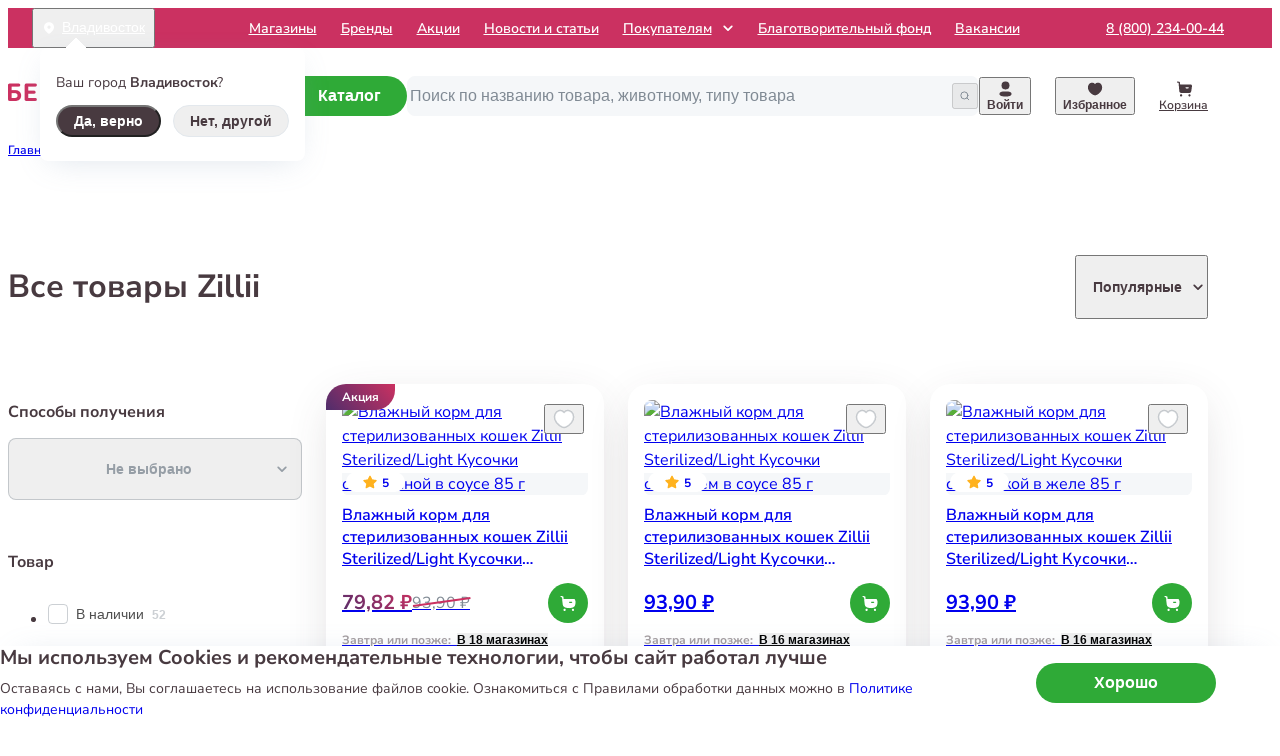

--- FILE ---
content_type: text/css; charset=UTF-8
request_url: https://petsmart.ru/_next/static/css/d728a0e0e50d18ad.css
body_size: 9769
content:
.Button_root__6x15K{font-weight:700;font-size:1rem;line-height:1.3;transition:.2s ease-out;transition-property:background-color,color,border-color,box-shadow;display:inline-flex;position:relative;justify-content:center;align-items:center;box-sizing:border-box;border-radius:120px;white-space:nowrap}.Button_root__6x15K.Button_isFullWidth__3ey_a{width:100%}.Button_root__6x15K.Button_isSizeSmall__Ii4GU{padding:0 16px;height:32px;font-size:.875rem;line-height:1.5}.Button_root__6x15K.Button_isSizeMedium__FdXIn{padding:0 24px;height:40px;line-height:1.3}@media(max-width:899px){.Button_root__6x15K.Button_isSizeMedium__FdXIn.Button_isReduceSize__XTSc4{padding:0 16px;height:32px;font-size:.875rem;line-height:1.5}}.Button_root__6x15K.Button_isSizeSemiLarge__uuGoT{padding:0 24px;height:48px;line-height:1.3}.Button_root__6x15K.Button_isSizeLarge__dANUC{padding:0 24px;height:56px;line-height:1.3}.Button_root__6x15K.Button_isIconOnly__PWlox{border-radius:50%;padding:0}.Button_root__6x15K.Button_isIconOnly__PWlox.Button_isSizeSmall__Ii4GU{width:32px}.Button_root__6x15K.Button_isIconOnly__PWlox.Button_isSizeMedium__FdXIn{width:40px}.Button_root__6x15K.Button_isIconOnly__PWlox.Button_isSizeSemiLarge__uuGoT{width:48px}.Button_root__6x15K.Button_isIconOnly__PWlox.Button_isSizeLarge__dANUC{width:56px}.Button_root__6x15K.Button_isVariantPrimary__Db8hY{border:2px solid rgba(0,0,0,0);background-color:#2faa37;color:#fff}.Button_root__6x15K.Button_isVariantPrimary__Db8hY:focus-visible{border-color:#126a18;background-color:#2faa37}.Button_root__6x15K.Button_isVariantPrimary__Db8hY:hover{border-color:#126a18;background-color:#126a18}.Button_root__6x15K.Button_isVariantPrimary__Db8hY:active{border-color:#033a13;background-color:#033a13}.Button_root__6x15K.Button_isVariantPrimary__Db8hY:disabled{border-color:#808a94;background-color:#808a94}.Button_root__6x15K.Button_isVariantPrimary__Db8hY:disabled.Button_isLoading__D4irL{color:#e6f9e7}.Button_root__6x15K.Button_isVariantSecondary__J1TCt{border:2px solid #e6f9e7;background-color:#e6f9e7;color:#2faa37}.Button_root__6x15K.Button_isVariantSecondary__J1TCt:active{border-color:#033a13;background-color:#033a13;color:#fff}.Button_root__6x15K.Button_isVariantSecondary__J1TCt:focus-visible{border-color:#126a18;background-color:#2faa37;color:#fff}.Button_root__6x15K.Button_isVariantSecondary__J1TCt:hover{border-color:#126a18;background-color:#126a18;color:#fff}.Button_root__6x15K.Button_isVariantSecondary__J1TCt:disabled{border-color:#808a94;background-color:#808a94;color:#fff}.Button_root__6x15K.Button_isVariantSecondary__J1TCt:disabled.Button_isLoading__D4irL{color:#e6f9e7}.Button_root__6x15K.Button_isVariantOutline__Huh6H{border:1px solid #2faa37;background-color:#fff;color:#2faa37}.Button_root__6x15K.Button_isVariantOutline__Huh6H:focus-visible{box-shadow:inset 0 0 0 1px rgba(47,170,55,.15);border-color:rgba(47,170,55,.15);background-color:#fff;color:#2faa37}.Button_root__6x15K.Button_isVariantOutline__Huh6H:hover{background-color:#e6f9e7}.Button_root__6x15K.Button_isVariantOutline__Huh6H:active{border-color:#2faa37;background-color:#2faa37;color:#fff}.Button_root__6x15K.Button_isVariantOutline__Huh6H:disabled{border-color:rgba(128,138,148,.4);background-color:#fff;color:rgba(128,138,148,.4)}.Button_root__6x15K.Button_isVariantOutline__Huh6H:disabled.Button_isLoading__D4irL{color:#2faa37}.Button_root__6x15K.Button_isVariantDestructive__7BRJk{border:2px solid rgba(0,0,0,0);background-color:#ffefef;color:#eb5757}.Button_root__6x15K.Button_isVariantDestructive__7BRJk:focus-visible{border-color:#eb5757;background-color:#ffefef}.Button_root__6x15K.Button_isVariantDestructive__7BRJk:hover{background-color:#f6dfdf}.Button_root__6x15K.Button_isVariantDestructive__7BRJk:active{background-color:#f7c9c9}.Button_root__6x15K.Button_isVariantDestructive__7BRJk:disabled{background-color:rgba(128,138,148,.4);color:#fff}.Button_root__6x15K.Button_isVariantDestructive__7BRJk:disabled.Button_isLoading__D4irL{color:#eb5757}.Button_root__6x15K.Button_isVariantLightGray__FT4Nw{font-weight:700;font-size:.875rem;line-height:1.5;border:1px solid #e3e8ed;background-color:#f5f7f9;color:#483a40;letter-spacing:-.01em}.Button_root__6x15K.Button_isVariantLightGray__FT4Nw:focus-visible,.Button_root__6x15K.Button_isVariantLightGray__FT4Nw:hover{background-color:#e3e8ed}.Button_root__6x15K.Button_isVariantWhite__AwY7l{border:1px solid rgba(0,0,0,0);background-color:#fff;color:#2faa37}.Button_root__6x15K.Button_isVariantWhite__AwY7l:focus-visible,.Button_root__6x15K.Button_isVariantWhite__AwY7l:hover{border-color:#2faa37}.Button_root__6x15K.Button_isVariantPink__isFEl{background-color:#cb3161;color:#fff}.Button_root__6x15K.Button_isVariantPink__isFEl:focus-visible,.Button_root__6x15K.Button_isVariantPink__isFEl:hover{background-color:#b62c57}.Button_root__6x15K.Button_isVariantBlack__PTLS0{background-color:#483a40;color:#fff}.Button_root__6x15K.Button_isVariantBlack__PTLS0:focus-visible,.Button_root__6x15K.Button_isVariantBlack__PTLS0:hover{background-color:#56454d}.Button_root__6x15K.Button_isVariantBlack__PTLS0:disabled{background-color:rgba(72,58,64,.7)}.Button_root__6x15K.Button_isVariantGrayOutline__8fU0v{border:1px solid #e3e8ed;color:#808a94}.Button_root__6x15K.Button_isVariantGrayOutline__8fU0v:focus-visible,.Button_root__6x15K.Button_isVariantGrayOutline__8fU0v:hover{border:1px solid #2faa37;color:#2faa37}.Button_content__MP9VE{display:flex;align-items:center;order:1}.Button_icon__S9jrr{flex-shrink:0;width:16px;height:16px}.Button_icon__S9jrr.Button_isIconPositionedLeft__ddim8{order:1;margin-right:12px}.Button_icon__S9jrr.Button_isIconPositionedRight__wnavU{order:2;margin-left:12px}.Button_icon__S9jrr.Button_isWithoutMargin__CpTbX{margin-right:0;margin-left:0}.Button_loader__XitZh{display:flex;justify-content:center;align-items:center;position:absolute;top:50%;left:50%;transform:translate(-50%,-50%)}.Button_isContentHidden__C_DTD{opacity:0;pointer-events:none}.Spinner_root__1So2k{transition:opacity .2s ease-out;display:flex;justify-content:center;align-items:center;pointer-events:none}@-webkit-keyframes Spinner_loaderAnimation__2VBw4{0%,25%{stroke-dashoffset:150;transform:rotate(0)}50%,75%{stroke-dashoffset:75;transform:rotate(45deg)}to{stroke-dashoffset:150;transform:rotate(1turn)}}@keyframes Spinner_loaderAnimation__2VBw4{0%,25%{stroke-dashoffset:150;transform:rotate(0)}50%,75%{stroke-dashoffset:75;transform:rotate(45deg)}to{stroke-dashoffset:150;transform:rotate(1turn)}}@-webkit-keyframes Spinner_spin__T3C1Y{0%{transform:rotate(0deg)}to{transform:rotate(1turn)}}@keyframes Spinner_spin__T3C1Y{0%{transform:rotate(0deg)}to{transform:rotate(1turn)}}.Spinner_hidden__01Kae{opacity:0}.Spinner_svg__8wTNw{-webkit-animation:Spinner_spin__T3C1Y 2s linear infinite;animation:Spinner_spin__T3C1Y 2s linear infinite}.Spinner_circle__8gvNR{fill:rgba(0,0,0,0);stroke:currentColor;stroke-dasharray:283;stroke-dashoffset:200;stroke-linecap:round;stroke-width:8px;display:block;transform-origin:50% 50%;-webkit-animation:Spinner_loaderAnimation__2VBw4 1.4s ease-in-out infinite both;animation:Spinner_loaderAnimation__2VBw4 1.4s ease-in-out infinite both}.CookieBanner_root__pWEs1{position:fixed;bottom:0;left:0;z-index:102;box-shadow:0 -8px 32px -20px rgba(135,160,185,.3);background-color:#fff;width:100%}.CookieBanner_container__l9v0s{text-wrap:balance;display:grid;grid-template-columns:1fr 180px;gap:8px 32px;padding-block:24px}@media(max-width:769px){.CookieBanner_container__l9v0s{grid-template-columns:1fr;gap:4px}}.CookieBanner_title__CO0wF{font-weight:700;font-size:1.25rem;line-height:1.2;white-space:pre-line}@media(max-width:769px){.CookieBanner_title__CO0wF{font-size:.875rem;line-height:1.3}}.CookieBanner_text__M9JJv{font-weight:400;font-size:.875rem;line-height:1.5}@media(max-width:769px){.CookieBanner_text__M9JJv{font-weight:400;font-size:.75rem;line-height:1.5}}.CookieBanner_link__c5KAj{transition:background-size .2s;background-image:linear-gradient(currentColor,currentColor);background-position:0 100%;background-size:0 1px;background-repeat:no-repeat;padding-bottom:1px;text-decoration:none}@media(hover:hover)and (pointer:fine){.CookieBanner_link__c5KAj:hover{background-size:100% 1px}}@media(max-width:769px){.CookieBanner_link__c5KAj{text-decoration:underline}}.CookieBanner_link__c5KAj:focus-visible{background-size:100% 1px}:root .CookieBanner_button__xHsgU{align-self:center}@media(min-width:770px){:root .CookieBanner_button__xHsgU{grid-row:1/span 2;grid-column:2}}@media(max-width:769px){:root .CookieBanner_button__xHsgU{font-weight:700;font-size:.875rem;line-height:1.5;margin-top:8px;height:32px}}.NewContainer_root__FjvWe{box-sizing:content-box;margin-inline:calc((100% - (min(100%,var(--feip-container-max-width) + calc(var(--feip-container-inset) * 2)) - var(--feip-container-inset)*2))/2);width:calc(min(100%,var(--feip-container-max-width) + calc(var(--feip-container-inset) * 2)) - var(--feip-container-inset)*2)}.NewContainer_root__FjvWe.NewContainer_isWidthDefault___l6Gf{--feip-container-inset:32px;--feip-container-max-width:1248px}@media(max-width:899px){.NewContainer_root__FjvWe.NewContainer_isWidthDefault___l6Gf{--feip-container-inset:24px}}@media(max-width:639px){.NewContainer_root__FjvWe.NewContainer_isWidthDefault___l6Gf{--feip-container-inset:16px}}.NewContainer_root__FjvWe.NewContainer_isWidthSmall__uS1uS{--feip-container-inset:32px;--feip-container-max-width:900px + calc(var(--feip-container-inset) * 2)}@media(max-width:899px){.NewContainer_root__FjvWe.NewContainer_isWidthSmall__uS1uS{--feip-container-inset:24px}}@media(max-width:1199px){.NewContainer_root__FjvWe.NewContainer_isWidthSmall__uS1uS{--feip-container-inset:16px}}.ContactsBlock_socialLink__o4_8v{transition:opacity .2s ease-out;display:flex;position:relative;justify-content:center;align-items:center;border-radius:50%;padding:0;width:40px;height:40px;color:#483a40}.ContactsBlock_socialLink__o4_8v:focus-visible,.ContactsBlock_socialLink__o4_8v:hover{opacity:.8}.ContactsBlock_socialLink__o4_8v:active{opacity:.75}.ContactsBlock_linksContainer__G3e20{grid-gap:16px;display:grid;grid-template-columns:repeat(2,1fr);width:96px}.ContactsBlock_phoneSection__gYuXk{margin-bottom:24px}@media(max-width:639px){.ContactsBlock_phoneSection__gYuXk{margin-bottom:16px}}.ContactsBlock_phone__TCPBI{transition:background-size .2s;background-image:linear-gradient(currentColor,currentColor);background-position:0 100%;background-size:0 1px;background-repeat:no-repeat;padding-bottom:1px;text-decoration:none;color:#483a40;font-weight:700;font-size:1.25rem}@media(hover:hover)and (pointer:fine){.ContactsBlock_phone__TCPBI:hover{background-size:100% 1px}}.ContactsBlock_phone__TCPBI:focus-visible{background-size:100% 1px}.ContactsBlock_phone__TCPBI:active{color:#f17396}.ContactsBlock_phoneHint__eP5ME{opacity:.7;margin:4px 0 0;color:#483a40;font-weight:600;font-size:.75rem;line-height:1.2;letter-spacing:-.01em}.ContactsBlock_image__NbfiW{position:absolute;top:0;left:0;width:100%;height:100%;-o-object-fit:cover;object-fit:cover;font-size:.75rem}.SiteLogo_root__TS7PB{transition:opacity .2s ease-out}.SiteLogo_root__TS7PB:focus-visible,.SiteLogo_root__TS7PB:hover{opacity:.75}.FooterActions_root__74BbO{display:flex;flex-direction:column;align-items:flex-end}@media(max-width:639px){.FooterActions_root__74BbO{align-items:flex-start}}.FooterActions_feedbackButton__hfQxo{transition:background-color .2s ease-out;display:flex;justify-content:center;align-items:center;margin-top:12px;margin-bottom:64px;border-radius:120px;background-color:#483a40;padding:4px 30px;min-height:40px;color:#fff;font-weight:700;white-space:nowrap}@media(min-width:640px)and (max-width:899px){.FooterActions_feedbackButton__hfQxo{padding:4px 10px}}@media(max-width:899px){.FooterActions_feedbackButton__hfQxo{margin-top:0}}@media(max-width:639px){.FooterActions_feedbackButton__hfQxo{margin-bottom:40px}}.FooterActions_feedbackButton__hfQxo svg{flex-shrink:0;margin-top:-1px;margin-right:8px}.FooterActions_feedbackButton__hfQxo:focus-visible,.FooterActions_feedbackButton__hfQxo:hover{background-color:#645159}.FooterActions_feedbackButton__hfQxo:active{background-color:#725c66}.FooterActions_upButton__Bzjfn{display:flex;flex-direction:column;align-items:center;color:#cb3161;font-weight:700;font-size:.75rem}@media(max-width:639px){.FooterActions_upButton__Bzjfn{display:none}}.FooterActions_upButtonCircle__QY8Ep{display:flex;justify-content:center;align-items:center;margin-bottom:4px;border-radius:50%;background-color:rgba(203,49,97,.1);width:48px;height:48px}.FooterMisc_root__TJegj{display:grid;grid-template-columns:1fr 130px;grid-template-areas:"copyright copyright" "policies feip";padding-bottom:24px}@media(max-width:639px){.FooterMisc_root__TJegj{grid-template-columns:1fr;grid-template-areas:"policies" "copyright" "feip";gap:40px}}.FooterMisc_copyright__viEkv{grid-area:copyright;margin-bottom:4px;color:rgba(72,58,64,.7);font-weight:600;font-size:.75rem;letter-spacing:.01em}@media(max-width:639px){.FooterMisc_copyright__viEkv{margin-bottom:0}}.FooterMisc_policies__wZ27F{display:flex;grid-area:policies}@media(max-width:639px){.FooterMisc_policies__wZ27F{flex-direction:column}}.FooterMisc_policiesListItem__tkMcP:not(:last-child){margin-right:12px}@media(max-width:639px){.FooterMisc_policiesListItem__tkMcP:not(:last-child){margin-right:0;margin-bottom:16px}}.FooterMisc_policyLink__wEDg4{transition:color .2s ease-out;display:block;color:rgba(72,58,64,.7);font-size:.75rem;line-height:1.5;text-decoration:underline}@media(hover:hover)and (pointer:fine){.FooterMisc_policyLink__wEDg4:hover{color:#483a40}}.FooterMisc_feipLink__Wq2lt{transition:opacity .2s ease-out;display:block;grid-area:feip;opacity:.5;height:27px;color:#483a40}@media(hover:hover)and (pointer:fine){.FooterMisc_feipLink__Wq2lt:hover{opacity:.9}}.FooterNavigationList_root__GmORf{transition:height .2s ease-out;flex-grow:0;flex-shrink:1}.FooterNavigationList_title__uIi7D{font-size:1.25rem;line-height:1.5;margin:0 0 6px;padding:10px 0;font-weight:400}@media(max-width:899px){.FooterNavigationList_title__uIi7D{margin:0}}.FooterNavigationList_button__ZrGS2{display:flex;align-items:center;cursor:default;width:100%}@media(max-width:899px){.FooterNavigationList_button__ZrGS2{justify-content:space-between}}.FooterNavigationList_textButton__a_OAh{margin-right:16px;color:rgba(72,58,64,.3)}.FooterNavigationList_icon__P4jbA{transition:transform .4s ease-out;width:24px;height:24px;flex-shrink:0;color:rgba(72,58,64,.7)}@media(min-width:900px){.FooterNavigationList_icon__P4jbA{display:none}}.FooterNavigationList_icon__P4jbA.FooterNavigationList_isOpen__FKtkP{transform:rotate(540deg)}.FooterNavigationList_link__U_Fkt{transition:background-size .2s;background-image:linear-gradient(currentColor,currentColor);background-position:0 100%;background-size:0 1px;background-repeat:no-repeat;padding-bottom:1px;text-decoration:none;color:#483a40;font-size:.875rem;line-height:1.5}@media(hover:hover)and (pointer:fine){.FooterNavigationList_link__U_Fkt:hover{background-size:100% 1px}}.FooterNavigationList_link__U_Fkt:focus-visible{background-size:100% 1px}.FooterNavigationList_list__9FDIZ{transition:max-height .4s ease-out;overflow:hidden}@media(max-width:899px){.FooterNavigationList_list__9FDIZ{max-height:0}.FooterNavigationList_list__9FDIZ.FooterNavigationList_isOpen__FKtkP{max-height:600px}}.FooterNavigationList_item__Ysz8d:not(:last-child){margin-bottom:12px}.SiteFooter_logo__BlEWZ{display:block;flex-shrink:0;margin-bottom:40px}@media(min-width:900px){.SiteFooter_logo__BlEWZ{padding-top:12px}}@media(max-width:639px){.SiteFooter_logo__BlEWZ{display:none}}.SiteFooter_content__8X3tO{display:flex;padding-top:64px;padding-bottom:24px}@media(max-width:899px){.SiteFooter_content__8X3tO{justify-content:space-between}}@media(max-width:639px){.SiteFooter_content__8X3tO{flex-direction:column-reverse;justify-content:flex-start;padding-top:24px;padding-bottom:40px}}.SiteFooter_sectionWithLogo__P82ix{margin-top:-8px;margin-right:88px;min-width:230px}@media(max-width:1439px){.SiteFooter_sectionWithLogo__P82ix{margin-right:40px}}@media(max-width:899px){.SiteFooter_sectionWithLogo__P82ix{margin-right:16px}}@media(max-width:639px){.SiteFooter_sectionWithLogo__P82ix{margin:0}}.SiteFooter_navigationGrid__htuls{display:flex;flex-grow:1;flex-wrap:wrap;justify-content:space-between;margin-right:130px;padding-top:8px}@media(max-width:1439px){.SiteFooter_navigationGrid__htuls{margin-right:50px}}@media(max-width:899px){.SiteFooter_navigationGrid__htuls{display:grid;grid-template-columns:1fr;flex-grow:0;gap:16px;margin-right:16px;margin-bottom:40px;padding-top:0}}@media(max-width:639px){.SiteFooter_navigationGrid__htuls{margin-right:0}}.SiteFooter_container__Xez9H:not(:last-child){margin-right:16px}@media(max-width:899px){.SiteFooter_container__Xez9H:not(:last-child){margin-right:0}}.Drawer_overlay__N0dP7{position:fixed;top:0;right:0;bottom:0;left:0;z-index:101;background-color:rgba(0,0,0,.65);overflow:auto}.Drawer_drawerContent__Hp95F{outline:none;background:#fff}.Picture_root__WK7iN.Picture_isBlurry__4NLgP{-webkit-filter:blur(4px);filter:blur(4px)}.MobileCatalogWidget_root__gKcV7{display:flex;top:100%;flex-direction:column;z-index:102;background-color:#fff;width:100%;height:100%;overflow-y:auto}.MobileCatalogWidget_button__UB_Af{font-weight:700;font-size:1rem;line-height:1.3;position:relative;display:flex;padding:12px 16px 12px 20px;width:100%;color:#483a40;line-height:1.5}.MobileCatalogWidget_button__UB_Af:before{position:absolute;background-color:#f5f7f9;content:"";top:0;left:0;width:100%;height:1px}.MobileCatalogWidget_button__UB_Af:active{background-color:#f5f7f9}.MobileCatalogWidget_picture__3bwG5{flex-shrink:0}.MobileCatalogWidget_categoryIconPicture__Naemq{position:relative;margin-right:12px;width:24px;height:24px}.MobileCatalogWidget_categoryIconPicture__Naemq img{position:absolute;top:0;left:0;width:100%;height:100%;-o-object-fit:cover;object-fit:cover}.MobileCatalogWidget_chevronIcon__tNJsX{width:24px;height:24px;flex-shrink:0;transform:rotate(-90deg);margin-left:auto;color:rgba(128,138,148,.4)}.MobileCatalogWidget_text__8XT8z{color:inherit}.MobileCatalogWidget_contentDrawer__NhjR9{margin:0 auto;padding:0;width:100%;height:100%}.MobileCatalogWidget_overlay__F5oWr{z-index:101;margin-top:143px}@media(max-width:639px){.MobileCatalogWidget_overlay__F5oWr{background-color:#fff}}.MobileCatalogWidgetItem_item__clkol,.MobileCatalogWidgetItem_link__w_nBq{font-weight:700;font-size:1rem;line-height:1.3}.MobileCatalogWidgetItem_item__clkol:active,.MobileCatalogWidgetItem_link__w_nBq:active{background-color:#f5f7f9}.MobileCatalogWidgetItem_item__clkol{display:flex;justify-content:space-between;padding:16px;width:100%;min-height:48px;color:#483a40}.MobileCatalogWidgetItem_icon__izbS7{flex-shrink:0;transform:rotate(-90deg);width:24px;height:24px;color:rgba(128,138,148,.4)}.MobileCatalogWidgetItem_text__w43cR{color:inherit}.MobileSubcategoryMenu_root__Chmx0{transition:width .2s ease-out;position:relative;display:flex;left:0;flex-direction:column;background-color:#fff;width:100%;min-height:100%;color:#483a40}.MobileSubcategoryMenu_root__Chmx0:before{position:absolute;background-color:#f5f7f9;content:"";top:0;left:0;width:100%;height:1px}.MobileSubcategoryMenu_itemsRoot__c9T85{position:relative}.MobileSubcategoryMenu_itemsRoot__c9T85:before{position:absolute;background-color:#f5f7f9;content:"";bottom:0;left:0;width:100%;height:1px}.MobileSubcategoryMenu_title__MB51d{display:flex;justify-content:flex-start;align-items:center;margin-right:12px;padding:16px;width:100%}.MobileSubcategoryMenu_backButton__F07xl{font-weight:800;font-size:1.25rem;line-height:1.3;display:flex;color:#483a40}.MobileSubcategoryMenu_titleButton__8rBDj{font-weight:700;font-size:1.25rem;line-height:1.6;letter-spacing:-.05em}.MobileSubcategoryMenu_arrowIcon__rTjUz{flex-shrink:0;margin-right:8px;width:32px;height:32px;color:rgba(72,58,64,.7)}.MobileSubcategoryMenu_itemContainer__3B8Ka{position:relative}.MobileSubcategoryMenu_itemContainer__3B8Ka:before{position:absolute;background-color:#f5f7f9;content:"";top:0;left:0;width:100%;height:1px}.MobileSubcategoryMenu_contactsContainer__tywk9{position:relative;margin-top:auto;background-color:#fff;padding:48px 16px}.MobileSubcategoryMenu_contactsContainer__tywk9:before{position:absolute;background-color:#f5f7f9;content:"";top:0;left:0;width:100%;height:1px}.MobileSubcategoryMenu_text__RtJfu{color:inherit}.MobileSubcategoryMenu_contentDrawer__LxJVV{margin:0 auto;padding:0;width:100%;height:100%}.MobileSubcategoryMenu_overlay__IHsxy{margin-top:143px}.MobileMenuItem_button__d_CA3,.MobileMenuItem_link__rDlwB{font-weight:800;font-size:1.25rem;line-height:1.3;position:relative;display:flex;padding:16px;color:#483a40;line-height:1.6;letter-spacing:-.05em}.MobileMenuItem_button__d_CA3:before,.MobileMenuItem_link__rDlwB:before{position:absolute;background-color:#f5f7f9;content:"";top:0;left:0;width:100%;height:1px}.MobileMenuItem_button__d_CA3:active,.MobileMenuItem_link__rDlwB:active{background-color:#f5f7f9}.MobileMenuItem_button__d_CA3{justify-content:space-between;width:100%;min-height:64px}.MobileMenuItem_icon__OMTj3{transition:.2s ease-out;transition-property:transform,color;flex-shrink:0;width:32px;height:32px}.MobileMenuItem_icon__OMTj3.MobileMenuItem_isOpen__IuE4m{transform:rotate(180deg);color:#2faa37}.MobileMenuItem_subLink__irwgM{font-weight:700;font-size:1rem;line-height:1.3;padding-left:28px;letter-spacing:-.01em}.MobileMenuItem_contentContainer__KgRDz{overflow:hidden}.MobileMenuItem_content__nxDYA{transition:height .3s ease-out}.MobileMenu_root__SivI0{display:flex;position:absolute;flex-direction:column;width:100%;height:100%}.MobileMenu_content__nGMMS{background-color:#fff}.MobileMenu_navItem__D8ozC:not(:first-child){position:relative}.MobileMenu_navItem__D8ozC:not(:first-child):before{position:absolute;background-color:#f5f7f9;content:"";top:0;left:0;width:100%;height:1px}.MobileMenu_contactsContainer__ylJ4P{position:relative;margin-top:auto;background-color:#fff;padding:48px 16px}.MobileMenu_contactsContainer__ylJ4P:before{position:absolute;background-color:#f5f7f9;content:"";top:0;left:0;width:100%;height:1px}.HeaderSearchEmptyState_picture__z_l_o{width:72px;height:72px;grid-area:picture}@media(max-width:899px){.HeaderSearchEmptyState_picture__z_l_o{width:88px;height:88px}.HeaderSearchEmptyState_description__mV07Z,.HeaderSearchEmptyState_title__PeCdI{padding-inline:16px;text-align:center}}.HeaderSearchEmptyState_title__PeCdI{font-weight:700;font-size:1rem;line-height:1.3;grid-area:title;align-self:end;margin-top:16px;color:#483a40}.HeaderSearchEmptyState_description__mV07Z{font-weight:400;font-size:.875rem;line-height:1.5;grid-area:description;align-self:start;margin-top:8px;color:#808a94}.HeaderSearchEmptyState_root__8qFHW{display:grid;grid:"picture title" -webkit-min-content "picture description" min-content/max-content 1fr;grid:"picture title" min-content "picture description" min-content/max-content 1fr;border-bottom:1px solid #e3e8ed;padding-bottom:16px}@media(min-width:900px){.HeaderSearchEmptyState_root__8qFHW{gap:4px 16px}}@media(max-width:899px){.HeaderSearchEmptyState_root__8qFHW{grid:"picture" -webkit-min-content "title" -webkit-min-content "description" min-content/1fr;grid:"picture" min-content "title" min-content "description" min-content/1fr;justify-items:center}}.HeaderSearchHistory_title__VdMQR{font-weight:700;font-size:1rem;line-height:1.3}.HeaderSearchHistory_clearButton__WMwl0{transition:color .2s ease-out;display:flex;grid-area:clear-button;color:#808a94;font-weight:400;font-size:.875rem;line-height:1.3;white-space:nowrap}@media(hover:hover)and (pointer:fine){.HeaderSearchHistory_clearButton__WMwl0:not(:disabled):hover{color:#2faa37}}.HeaderSearchHistory_clearButton__WMwl0:not(:disabled):focus-visible{color:#2faa37}.HeaderSearchHistory_historyIcon__wGmZn,.HeaderSearchHistory_removalIcon__fb9Cg{width:14px;height:14px}.HeaderSearchHistory_removalButton__KLXHY{width:22px;height:22px;display:flex;justify-content:center;align-items:center;transition:color .2s ease-out;color:#808a94}@media(hover:hover)and (pointer:fine){.HeaderSearchHistory_removalButton__KLXHY:not(:disabled):hover{color:#2faa37}}.HeaderSearchHistory_removalButton__KLXHY:not(:disabled):focus-visible{color:#2faa37}.HeaderSearchHistory_valueButton__cBiv4{font-weight:400;font-size:.875rem;line-height:1.5;transition:color .2s ease-out;display:grid;grid-template-columns:subgrid;grid-column:span 2;align-items:center;color:#808a94}@media(hover:hover)and (pointer:fine){.HeaderSearchHistory_valueButton__cBiv4:hover{color:#2faa37}}.HeaderSearchHistory_valueButton__cBiv4:focus-visible{color:#2faa37}.HeaderSearchHistory_item__L82UO{display:grid;grid-template-columns:subgrid;grid-column:span 3;align-items:center}.HeaderSearchHistory_list__Yupvb{display:grid;grid-template-columns:-webkit-max-content 1fr -webkit-max-content;grid-template-columns:max-content 1fr max-content;grid-area:list;gap:8px;margin-top:10px}.HeaderSearchHistory_root__IPFpP{display:grid;grid:"title clear-button" -webkit-min-content "list  list" min-content/1fr -webkit-min-content;grid:"title clear-button" min-content "list  list" min-content/1fr min-content;align-items:center}.HeaderSearchInput_input__nPpRp{font-weight:400;font-size:.875rem;line-height:1.5;flex:1 1 auto;-moz-appearance:textfield;outline:none;border:none;background:rgba(0,0,0,0);padding-inline:16px 8px;height:100%;color:#483a40;font-size:1rem}.HeaderSearchInput_input__nPpRp::-webkit-search-cancel-button{-webkit-appearance:none;appearance:none}.HeaderSearchInput_input__nPpRp::-ms-clear{display:none}.HeaderSearchInput_input__nPpRp::-webkit-input-placeholder{color:#808a94}.HeaderSearchInput_input__nPpRp::-moz-placeholder{color:#808a94}.HeaderSearchInput_input__nPpRp::placeholder{color:#808a94}.HeaderSearchInput_input__nPpRp:not(.HeaderSearchInput_hasValue__83s8Y){overflow:hidden;text-overflow:ellipsis;white-space:nowrap}.HeaderSearchInput_endAdornmentIcon__t9Tfq{width:16px;height:16px}.HeaderSearchInput_endAdornment__qJCqx{display:flex;justify-content:center;align-items:center;width:26px;height:26px;flex:0 0 auto;color:#808a94}.HeaderSearchInput_root__sUfC5{transition:border-color .2s ease-out;display:flex;align-items:center;border:1px solid #f5f7f9;border-radius:8px;background-color:#f5f7f9;padding-inline:0 8px;height:40px}.HeaderSearchInput_root__sUfC5:has(.HeaderSearchInput_input__nPpRp:focus-visible){border-color:#2faa37}.StyledTooltip_content__vsfYV{font-weight:400;font-size:.875rem;line-height:1.5;z-index:105;border-radius:4px;background-color:rgba(96,96,96,.9);padding:8px 12px;color:#fff;white-space:pre-line}.AddToCartButton_cartButton__U1dwe,.AddToCartButton_notificationButton__hdqBz{display:flex;justify-content:center;align-items:center;flex-shrink:0;z-index:1;border-radius:120px;padding:0 26px;color:#fff}@media(max-width:899px){html:root .AddToCartButton_cartButton__U1dwe,html:root .AddToCartButton_notificationButton__hdqBz{padding:0;width:40px}}.AddToCartButton_cartButton__U1dwe.AddToCartButton_isCard__x_iRr,.AddToCartButton_notificationButton__hdqBz.AddToCartButton_isCard__x_iRr{padding:0;width:40px}:root .AddToCartButton_cartButton__U1dwe.AddToCartButton_isInCart__1KjGZ,:root .AddToCartButton_notificationButton__hdqBz.AddToCartButton_isInCart__1KjGZ{border-color:currentColor;color:#2faa37}html:root .AddToCartButton_actionButtonIcon__YuYNr{flex-shrink:0;margin-right:0;width:18px;height:18px}.AddToCartButton_actionButtonText__D0oS_{margin-left:12px;font-weight:700}@media(max-width:899px){.AddToCartButton_actionButtonText__D0oS_{display:none}}.ProductCardAvailableInfoBlock_row__DXsJe{display:flex;align-items:center;min-height:18px}.ProductCardAvailableInfoBlock_root__yNb99{display:flex}.ProductCardAvailableInfoBlock_root__yNb99.ProductCardAvailableInfoBlock_isSingleLine__AFKg2{flex-flow:column nowrap}.ProductCardAvailableInfoBlock_root__yNb99.ProductCardAvailableInfoBlock_isSingleLine__AFKg2 .ProductCardAvailableInfoBlock_row__DXsJe{flex-flow:row wrap}.ProductCardAvailableInfoBlock_root__yNb99.ProductCardAvailableInfoBlock_isDoubleLine__JVSIe{flex-flow:column wrap}.ProductCardAvailableInfoBlock_root__yNb99.ProductCardAvailableInfoBlock_isDoubleLine__JVSIe .ProductCardAvailableInfoBlock_row__DXsJe{flex-flow:row wrap}.ProductCardAvailableInfoBlock_disabledValue__49L92,.ProductCardAvailableInfoBlock_label__dQOku{color:rgba(72,58,64,.5);font-weight:800;font-size:.75rem;line-height:1.2}@media(max-width:639px){.ProductCardAvailableInfoBlock_disabledValue__49L92,.ProductCardAvailableInfoBlock_label__dQOku{font-size:.625rem}}.ProductCardAvailableInfoBlock_pickupValue__zK6_H{transition:color .2s ease-out;border:none;padding:0;font-weight:600;font-size:.75rem;line-height:1.2;text-decoration:underline}@media(max-width:639px){.ProductCardAvailableInfoBlock_pickupValue__zK6_H{font-size:.625rem}}.ProductCardAvailableInfoBlock_deliveryValue__IK_Ho{font-weight:600;font-size:.75rem}@media(max-width:639px){.ProductCardAvailableInfoBlock_deliveryValue__IK_Ho{font-size:.625rem}}.ProductCardPricesBlock_root__b91Ga{display:flex;flex-wrap:wrap;align-items:center;gap:0 8px}.ProductCardPricesBlock_totalPrice___71ja{font-weight:800;font-size:1.25rem}@media(max-width:374px){.ProductCardPricesBlock_totalPrice___71ja{font-size:1rem}}.ProductCardPricesBlock_newPrice__kHZdP{color:#4f2d6b}@supports(-webkit-background-clip:text) and (-webkit-text-fill-color:transparent){.ProductCardPricesBlock_newPrice__kHZdP{-webkit-text-fill-color:rgba(0,0,0,0);background:linear-gradient(228deg,#cb3161,#4f2d6b);-webkit-background-clip:text}}.ProductCardPricesBlock_oldPrice__vz6oH{position:relative;width:-webkit-fit-content;width:-moz-fit-content;width:fit-content;color:#808a94;font-weight:400;white-space:nowrap;font-size:1rem}.ProductCardPricesBlock_oldPrice__vz6oH:before{position:absolute;transform:rotate(-8deg);border-bottom:2px solid #cb3161;width:100%;height:50%;content:""}@media(max-width:374px){.ProductCardPricesBlock_oldPrice__vz6oH{font-size:.875rem}}.ProductFavoriteButton_root__hrKoj{transition:.2s ease-out;transition-property:color,opacity;color:#808a94}@media(hover:hover)and (pointer:fine){.ProductFavoriteButton_root__hrKoj:hover{border-color:currentColor;color:rgba(203,49,97,.75)}}.ProductFavoriteButton_root__hrKoj:focus-visible{color:rgba(203,49,97,.75)}.ProductFavoriteButton_root__hrKoj.ProductFavoriteButton_isActive___DcvU,.ProductFavoriteButton_root__hrKoj:active{color:#cb3161}@media(hover:hover)and (pointer:fine){.ProductFavoriteButton_root__hrKoj.ProductFavoriteButton_isActive___DcvU:hover{opacity:.8}}.ProductFavoriteButton_root__hrKoj.ProductFavoriteButton_isActive___DcvU:focus-visible{opacity:.8}.ProductFavoriteButton_root__hrKoj.ProductFavoriteButton_isActive___DcvU:active{color:#cb3161}.ProductFavoriteButton_root__hrKoj.ProductFavoriteButton_isLoading__d_54c{cursor:default}.ProductFavoriteButton_root__hrKoj.ProductFavoriteButton_isLoading__d_54c:active,.ProductFavoriteButton_root__hrKoj.ProductFavoriteButton_isLoading__d_54c:focus-visible{color:#cb3161}.ProductFavoriteButton_icon__UUXo0{width:24px;height:24px}.ProductRatingBadge_root__K5tRs{display:flex;align-items:center;border-radius:10px;background-color:#fff;height:20px;font-weight:700;font-size:.75rem}.ProductRatingBadge_root__K5tRs.ProductRatingBadge_hasDefaultPadding__kz_I3{padding:0 16px}@media(max-width:639px){.ProductRatingBadge_root__K5tRs.ProductRatingBadge_hasDefaultPadding__kz_I3{padding:0 8px}}.ProductRatingBadge_root__K5tRs.ProductRatingBadge_hasSmallPadding__WBXZo{padding:0 8px}.ProductRatingBadge_starIcon__pLwId{margin-right:4px;color:#ffb21e}.ProductRatingBadge_ratingValue___0Yjq{position:relative;top:1px}.Tag_root__nomFW{font-weight:700;font-size:.75rem;line-height:1.5;border-radius:20px 0;padding:4px 16px}.Tag_root__nomFW.Tag_isVariantPrimary__iVdjJ{color:#fff}.Tag_root__nomFW.Tag_isVariantPrimary__iVdjJ.Tag_isColorGreen__i__jf{background-color:#2faa37}.Tag_root__nomFW.Tag_isVariantPrimary__iVdjJ.Tag_isColorGray__s8xwn{background-color:#808a94}.Tag_root__nomFW.Tag_isVariantPrimary__iVdjJ.Tag_isColorPink__ce06d{background:linear-gradient(227.75deg,#cb3161,#4f2d6b)}.Tag_root__nomFW.Tag_isVariantPrimary__iVdjJ.Tag_isColorYellow__k_Sru{background-color:#ffb21e}.Tag_root__nomFW.Tag_isVariantPrimary__iVdjJ.Tag_isColorBlack__lJFuL{background-color:#483a40}.Tag_root__nomFW.Tag_isVariantPrimary__iVdjJ.Tag_isColorRed__xppgn{background-color:#eb5757}.Tag_root__nomFW.Tag_isVariantSecondary__aVerb.Tag_isColorGreen__i__jf{background-color:#e6f9e7;color:#2faa37}.Tag_root__nomFW.Tag_isVariantSecondary__aVerb.Tag_isColorGray__s8xwn{background-color:#f5f7f9;color:#808a94}.Tag_root__nomFW.Tag_isVariantSecondary__aVerb.Tag_isColorPink__ce06d{background-color:#faeaef;color:#cb3161}.Tag_root__nomFW.Tag_isVariantSecondary__aVerb.Tag_isColorYellow__k_Sru{background-color:#fffdf8;color:#ffb21e}.Tag_root__nomFW.Tag_isVariantSecondary__aVerb.Tag_isColorBlack__lJFuL{background-color:#483a40;color:#fff}.Tag_root__nomFW.Tag_isVariantSecondary__aVerb.Tag_isColorRed__xppgn{background-color:#ffefef;color:#eb5757}.ProductTagList_root__BtZFS{display:flex;position:absolute}.ProductTagList_discountTag__wrU6l{z-index:2}.ProductTagList_noveltyTag__cG8G6{z-index:1}.ProductTagList_noveltyTag__cG8G6:not(:first-child){margin-left:-20px;padding-left:32px}.ProductVariationSwitch_root__aHL1Y{display:flex;flex-wrap:wrap;align-items:center;margin-top:10px}@media(max-width:639px){.ProductVariationSwitch_root__aHL1Y{margin-top:0;margin-top:4px}}.ProductVariationSwitch_variation__ay0MU{transition:.2s ease-out;transition-property:border,color;margin-top:6px;border:1px solid #e3e8ed;border-radius:14px;padding:2px 6px;color:#808a94;font-weight:600;font-size:.75rem;line-height:1.2;white-space:nowrap}@media(max-width:639px){.ProductVariationSwitch_variation__ay0MU{padding:2px 4px}}@media(max-width:374px){.ProductVariationSwitch_variation__ay0MU{margin-top:4px;font-size:.625rem}}@media(hover:hover)and (pointer:fine){.ProductVariationSwitch_variation__ay0MU:hover{border-color:rgba(47,170,55,.6);color:rgba(47,170,55,.6)}}.ProductVariationSwitch_variation__ay0MU:not(:last-child){margin-right:6px}@media(max-width:374px){.ProductVariationSwitch_variation__ay0MU:not(:last-child){margin-right:4px}}.ProductVariationSwitch_variation__ay0MU:focus-visible{border-color:rgba(47,170,55,.6);color:rgba(47,170,55,.6)}.ProductVariationSwitch_variation__ay0MU:active{border-color:#2faa37;color:#2faa37}.ProductVariationSwitch_variation__ay0MU.ProductVariationSwitch_isActive__FXcL0{cursor:default;border:1px solid #2faa37;color:#2faa37}.ProductVeterinaryBadge_icon__GVkID{width:16px;height:16px;display:block;flex-shrink:0;margin-right:6px}.ProductVeterinaryBadge_root__viPYR{justify-content:center;align-items:center;font-weight:700;font-size:.75rem;line-height:1.5;display:flex;flex-grow:0;border:1px solid #fff;border-radius:20px;background-color:#f5f7f9;padding:0 16px;height:26px;color:#4b7be5;white-space:nowrap}.ProductVeterinaryBadge_root__viPYR.ProductVeterinaryBadge_isPrescriptionRequired__tUSN5{background-color:#4b7be5;padding:0 16px 0 12px;color:#fff}.HeaderSearchProductCard_tagList__Zj__V{top:0;left:0}:root .HeaderSearchProductCard_cartButton__9vWlC,:root .HeaderSearchProductCard_deliveryInfo__hmRvZ,:root .HeaderSearchProductCard_name__WVIGE,:root .HeaderSearchProductCard_priceRoot__bWYv_,:root .HeaderSearchProductCard_variationSwitch__1zo7C{margin-left:24px}@media(max-width:899px){:root .HeaderSearchProductCard_cartButton__9vWlC,:root .HeaderSearchProductCard_deliveryInfo__hmRvZ,:root .HeaderSearchProductCard_name__WVIGE,:root .HeaderSearchProductCard_priceRoot__bWYv_,:root .HeaderSearchProductCard_variationSwitch__1zo7C{margin-left:12px}}.HeaderSearchProductCard_favoriteButton__kABZT,.HeaderSearchProductCard_ratingBadge__3o8C9,.HeaderSearchProductCard_veterinaryBadge__MRXAJ{position:absolute;grid-area:picture}.HeaderSearchProductCard_pictureContainer__OFSJj{width:90px;height:90px;position:relative;grid-area:picture;align-self:start}.HeaderSearchProductCard_image__22_bC,.HeaderSearchProductCard_pictureLink__ZsXtM,.HeaderSearchProductCard_picture__kTd5D{width:100%;height:100%}.HeaderSearchProductCard_ratingBadge__3o8C9{bottom:0;left:0}.HeaderSearchProductCard_veterinaryBadge__MRXAJ{bottom:0;left:0;width:100%}.HeaderSearchProductCard_favoriteButton__kABZT{top:0;right:0}.HeaderSearchProductCard_nameLink__SNWQH{grid-area:name}.HeaderSearchProductCard_name__WVIGE{font-weight:400;font-size:.875rem;line-height:1.5}@media(min-width:900px){.HeaderSearchProductCard_name__WVIGE{overflow:hidden;max-height:4.5}@supports(-webkit-line-clamp:1){.HeaderSearchProductCard_name__WVIGE{-webkit-box-orient:vertical;-webkit-line-clamp:3;display:-webkit-box}}}@media(max-width:899px){.HeaderSearchProductCard_name__WVIGE{overflow:hidden;max-height:3}@supports(-webkit-line-clamp:1){.HeaderSearchProductCard_name__WVIGE{-webkit-box-orient:vertical;-webkit-line-clamp:2;display:-webkit-box}}}.HeaderSearchProductCard_variationSwitch__1zo7C{grid-area:variation-switch}@media(min-width:900px){.HeaderSearchProductCard_variationSwitch__1zo7C{margin-top:8px}}.HeaderSearchProductCard_deliveryInfo__hmRvZ{grid-area:delivery-info;margin-top:8px}.HeaderSearchProductCard_priceRoot__bWYv_{grid-area:price}@media(min-width:900px){.HeaderSearchProductCard_priceRoot__bWYv_{align-self:start;justify-self:end;height:40px}}@media(max-width:899px){.HeaderSearchProductCard_priceRoot__bWYv_{justify-self:start;margin-top:8px}}.HeaderSearchProductCard_oldPrice__KrSfE,.HeaderSearchProductCard_price__Yxb8B{font-weight:600;font-size:1rem;line-height:1.4;white-space:nowrap}.HeaderSearchProductCard_cartButton__9vWlC{grid-area:cart-button;margin-left:16px}.HeaderSearchProductCard_root__NEnxk{display:grid;position:relative;grid-template-rows:1fr -webkit-min-content -webkit-min-content;grid-template-rows:1fr min-content min-content;grid-template-columns:subgrid;grid-template-areas:"picture name             price cart-button" "picture variation-switch price cart-button" "picture delivery-info    price cart-button";grid-row:span 4;grid-column:span 4;padding:28px 12px 12px}@media(max-width:899px){.HeaderSearchProductCard_root__NEnxk{grid-template-areas:"picture name             name             name" "picture variation-switch variation-switch variation-switch" "picture price            price            price" "picture delivery-info    delivery-info    cart-button"}}.HeaderSearchProductList_title__LZMis{font-weight:700;font-size:1rem;line-height:1.3}.HeaderSearchProductList_link__bIw4S{transition:color .2s ease-out;display:flex;grid-area:link;color:#2faa37;font-weight:400;font-size:.875rem;line-height:1.3;white-space:nowrap}@media(hover:hover)and (pointer:fine){.HeaderSearchProductList_link__bIw4S:hover{color:#808a94}}.HeaderSearchProductList_link__bIw4S:focus-visible{color:#808a94}.HeaderSearchProductList_list__nWNgK{display:grid;grid-template-columns:-webkit-min-content 1fr -webkit-min-content -webkit-min-content;grid-template-columns:min-content 1fr min-content min-content;grid-area:list;margin-top:10px}.HeaderSearchProductList_item__53yBY{display:grid;grid-template-columns:subgrid;grid-column:span 4}.HeaderSearchProductList_root__XYONZ{display:grid;grid:"title" -webkit-min-content "list" min-content/1fr;grid:"title" min-content "list" min-content/1fr;align-items:center}.HeaderSearchProductList_root__XYONZ.HeaderSearchProductList_hasLink__Q9xk8{grid:"title link" -webkit-min-content "list list" min-content/1fr -webkit-min-content;grid:"title link" min-content "list list" min-content/1fr min-content}div[data-radix-popper-content-wrapper]:has(.HeaderSearchWidget_content__X3p57){z-index:103!important}@media(max-width:899px){div[data-radix-popper-content-wrapper]:has(.HeaderSearchWidget_content__X3p57),div[data-radix-popper-content-wrapper]:has(.HeaderSearchWidget_content__X3p57)>div{top:143px!important;transform:none!important;width:100%!important;min-width:100%!important;max-width:100%!important}}.HeaderSearchWidget_content__X3p57{--scrollbar-foreground:rgba(128,138,148,0.4);--scrollbar-background:#e3e8ed;scrollbar-color:var(--scrollbar-foreground) var(--scrollbar-background);display:grid;row-gap:16px;z-index:999!important;box-shadow:0 8px 32px -10px rgba(135,160,185,.3019607843);border-radius:8px;background-color:#fff;padding:16px;max-width:var(--radix-popper-anchor-width);overflow:auto}.HeaderSearchWidget_content__X3p57::-webkit-scrollbar{width:12px;height:12px}.HeaderSearchWidget_content__X3p57::-webkit-scrollbar-thumb{border:4px solid rgba(0,0,0,0);border-radius:40px;background:var(--scrollbar-foreground);background-clip:padding-box}.HeaderSearchWidget_content__X3p57::-webkit-scrollbar-track{border:4px solid rgba(0,0,0,0);border-radius:40px;background:var(--scrollbar-background);background-clip:padding-box}@media(max-width:1199px){.HeaderSearchWidget_content__X3p57{max-width:654px}}@media(min-width:900px){.HeaderSearchWidget_content__X3p57{width:var(--radix-popper-anchor-width);max-height:calc(100vh - 136px)}}@media(max-width:899px){.HeaderSearchWidget_content__X3p57{border-top:1px solid #e3e8ed;border-radius:0;max-width:100%;max-height:calc(100vh - 143px)}}.Badge_root__KvTR0{display:flex;position:relative}.Badge_number__f0Upn{font-weight:700;font-size:.5rem;line-height:1;letter-spacing:-.01em;display:flex;position:absolute;top:-7px;right:-7px;justify-content:center;align-items:center;border-radius:50%;background-color:#2faa37;width:16px;height:16px;overflow:hidden;color:#fff}@media(max-width:639px){.Badge_number__f0Upn{width:14px;height:14px}}.Badge_number__f0Upn.Badge_isOverCount__TeuP6{border-radius:50px;width:24px}.HeaderAction_wrapper__BUMSk{display:flex}.HeaderAction_loader__umQA9{position:absolute;top:50%;left:50%;transform:translate(-50%,-50%);visibility:hidden}.HeaderAction_loader__umQA9.HeaderAction_isLoading__J_y8Y{visibility:visible}.HeaderAction_root__57ou9{transition:color .2s ease-out;display:flex;flex-direction:column;align-items:center;color:#483a40}.HeaderAction_root__57ou9:focus-visible,.HeaderAction_root__57ou9:hover{color:rgba(72,58,64,.7)}.HeaderAction_root__57ou9.HeaderAction_isLoading__J_y8Y{visibility:hidden}.HeaderAction_caption__Sc0_8{font-weight:600;font-size:.75rem;line-height:1.2}@media(max-width:899px){.HeaderAction_caption__Sc0_8{display:none}}.HeaderAction_icon__L9ajq{width:18px;height:18px}@media(max-width:899px){.HeaderAction_icon__L9ajq{width:20px;height:20px}}.HeaderAction_wrapper__BUMSk{position:relative}.HeaderCatalog_root__0fdsk{display:flex;width:100%;max-height:560px}@media(max-width:899px){.HeaderCatalog_root__0fdsk{flex-direction:column;background-color:#f5f7f9}}.HeaderCatalog_categoryList__6m9gZ{flex-grow:0;flex-shrink:0;padding-bottom:32px;overflow:auto}@media(max-width:899px){.HeaderCatalog_categoryList__6m9gZ{margin-bottom:16px;border-bottom-right-radius:20px;border-bottom-left-radius:20px;background-color:#fff;padding:8px 16px}}.HeaderCatalog_menu__b1PtS{width:100%;overflow:auto}@media(max-width:899px){.HeaderCatalog_menu__b1PtS{background-color:#fff}}.HeaderCatalogCategoryList_root__e8bKZ{display:flex;flex-direction:column;background-color:#f5f7f9;padding:16px 0 16px 64px;min-width:308px}.HeaderCatalogCategoryList_category__hLUJi{display:flex;align-items:center}.HeaderCatalogCategoryList_categoryIconPicture__CiTap{position:relative;margin-right:12px;width:24px;height:24px}.HeaderCatalogCategoryList_categoryIconPicture__CiTap img{position:absolute;top:0;left:0;width:100%;height:100%;-o-object-fit:cover;object-fit:cover}.HeaderCatalogCategoryList_categoryLabel__lQFaU{font-weight:700;font-size:.875rem;line-height:1.5;flex-grow:1;line-height:1}.HeaderCatalogCategoryList_categoryLabel__lQFaU.HeaderCatalogCategoryList_isActive__5rGx0{color:#2faa37}.HeaderCatalogCategoryList_categoryButton__NPUvl{transition:color .2s ease-out;display:flex;position:relative;align-items:center;padding:12px 24px;width:100%;height:48px}.HeaderCatalogCategoryList_categoryButton__NPUvl:not(.HeaderCatalogCategoryList_isActive__5rGx0):hover{color:#2faa37}.HeaderCatalogCategoryList_categoryButton__NPUvl:after,.HeaderCatalogCategoryList_categoryButton__NPUvl:before{display:block;position:absolute;right:0;opacity:0;background-color:rgba(0,0,0,0);width:16px;height:32px;content:""}.HeaderCatalogCategoryList_categoryButton__NPUvl:before{box-shadow:0 16px 0 0 #fff;border-bottom-right-radius:16px}.HeaderCatalogCategoryList_categoryButton__NPUvl:after{box-shadow:0 -16px 0 0 #fff;border-top-right-radius:16px}.HeaderCatalogCategoryList_categoryButton__NPUvl.HeaderCatalogCategoryList_isActive__5rGx0{border-top-left-radius:16px;border-bottom-left-radius:16px;background-color:#fff}.HeaderCatalogCategoryList_categoryButton__NPUvl.HeaderCatalogCategoryList_isActive__5rGx0:after,.HeaderCatalogCategoryList_categoryButton__NPUvl.HeaderCatalogCategoryList_isActive__5rGx0:before{opacity:1}.HeaderCatalogCategoryList_categoryButton__NPUvl.HeaderCatalogCategoryList_isActive__5rGx0:before{top:-32px}.HeaderCatalogCategoryList_categoryButton__NPUvl.HeaderCatalogCategoryList_isActive__5rGx0:after{bottom:-32px}.HeaderCatalogMenu_root__PdFpQ{display:grid;grid-template-columns:repeat(4,1fr);gap:32px;padding:32px 40px}@media(max-width:1199px){.HeaderCatalogMenu_root__PdFpQ{grid-template-columns:repeat(3,1fr)}}@media(max-width:899px){.HeaderCatalogMenu_root__PdFpQ{grid-template-columns:1fr}}.HeaderCatalogMenu_sectionTitle__mpeP5{margin-bottom:4px;font-size:.875rem;line-height:1.5}.HeaderCatalogMenu_sectionList__OS7XW{font-size:.875rem}.HeaderCatalogMenu_sectionList__OS7XW li{margin:8px 0;line-height:1.5}.HeaderCatalogMenu_link__TYitH:hover{color:#cb3161}.HeaderCatalogMenu_activeMenuItem__ysyUM{color:#2faa37}.HeaderDetails_root__Jh_SK{display:grid;position:relative;grid:"logo catalog-button search-widget profile-button favorites-button cart-button" 1fr/max-content -webkit-min-content 1fr -webkit-min-content -webkit-min-content -webkit-min-content;grid:"logo catalog-button search-widget profile-button favorites-button cart-button" 1fr/max-content min-content 1fr min-content min-content min-content;align-items:center;box-sizing:border-box;background-color:#fff;padding:20px 0;height:80px}@media(max-width:899px){.HeaderDetails_root__Jh_SK{grid:"hamburger profile-button logo favorites-button cart-button" 1fr "search-widget search-widget search-widget search-widget search-widget" 1fr/min-content -webkit-min-content 1fr -webkit-min-content -webkit-min-content;grid:"hamburger profile-button logo favorites-button cart-button" 1fr "search-widget search-widget search-widget search-widget search-widget" 1fr/min-content min-content 1fr min-content min-content;padding:8px 0 16px;height:106px}.HeaderDetails_root__Jh_SK>.hamburger-react{position:relative;left:4px;grid-area:hamburger;margin-left:-14px}}@media(min-width:900px){.HeaderDetails_root__Jh_SK>.hamburger-react{display:none}}.HeaderDetails_logo__dG_EO{position:relative;bottom:4px;grid-area:logo}@media(min-width:900px){.HeaderDetails_logo__dG_EO img{max-height:48px}}@media(max-width:899px){.HeaderDetails_logo__dG_EO{justify-self:center}.HeaderDetails_logo__dG_EO img{max-height:28px}}.HeaderDetails_catalogButtonIcon__5ABLt{width:18px;height:18px}.HeaderDetails_catalogButton__ASTxO{grid-area:catalog-button;margin-left:24px;padding:0 16px}@media(max-width:899px){.HeaderDetails_catalogButton__ASTxO{display:none}}.HeaderDetails_searchWidget__Qtt_Q{grid-area:search-widget}@media(min-width:900px){.HeaderDetails_searchWidget__Qtt_Q{margin-inline:16px 24px}.HeaderDetails_cartButton__jTqSZ:not(:last-child),.HeaderDetails_favoritesButton__T90zc:not(:last-child),.HeaderDetails_profileButton__0bur1:not(:last-child){margin-right:24px}}@media(max-width:899px){.HeaderDetails_cartButton__jTqSZ,.HeaderDetails_favoritesButton__T90zc,.HeaderDetails_profileButton__0bur1{width:34px;height:34px;display:flex;justify-content:center;align-items:center}}.HeaderDetails_cartButton__jTqSZ{grid-area:cart-button}.HeaderDetails_favoritesButton__T90zc{grid-area:favorites-button}.HeaderDetails_profileButton__0bur1{grid-area:profile-button}.HeaderDetails_drawerContent__XiWyO{margin:0 auto;background-color:#fff;padding:0;width:100%}@media(max-width:899px){.HeaderDetails_drawerContent__XiWyO{z-index:101}.HeaderDetails_catalogDrawerContentOpen___MoKF{position:relative;position:absolute;height:calc(100vh - 143px);max-height:none}.HeaderDetails_catalogDrawerContentOpen___MoKF:before{position:absolute;background-color:#f5f7f9;content:"";top:0;left:0;width:100%;height:1px}}.HeaderDetails_drawerOverlay__3FqUP{margin-top:120px}@media(max-width:639px){.HeaderDetails_drawerOverlay__3FqUP{background-color:#fff}}.HeaderDetails_catalogDrawerOverlay__F_hMY{margin-top:120px}@media(max-width:899px){.HeaderDetails_catalogDrawerOverlay__F_hMY{margin-top:143px}}@media(max-width:639px){.HeaderDetails_catalogDrawerOverlay__F_hMY{background-color:#fff}}.HeaderDetails_containerCatalog__3_kbN{overflow:hidden}@media(max-width:899px){.HeaderDetails_containerCatalog__3_kbN{display:none}}.HeaderDetails_containerMobileMenu__hLMuM{overflow:hidden}@media(min-width:900px){.HeaderDetails_containerMobileMenu__hLMuM{display:none}}.HeaderPopover_root__wFlN5{position:absolute;box-shadow:0 8px 32px -10px rgba(135,160,185,.3);border-radius:8px;background-color:#fff;padding:24px 16px}.HeaderPopover_root__wFlN5:before{display:block;position:absolute;top:-20px;left:20px;background:conic-gradient(at 50% 50%,transparent 135deg,white 0,white 225deg,transparent 0);width:32px;height:20px;content:" "}.HeaderDropDownMenu_root__9RWEj{position:relative;height:100%;overflow:visible}.HeaderDropDownMenu_titleButton__CRifu,.HeaderDropDownMenu_titleLink__WIg_6{font-weight:600;font-size:.875rem;line-height:1.5;transition:background-color .2s ease-out;display:flex;align-items:center;padding:0 12px;height:100%;color:#fff}.HeaderDropDownMenu_titleButton__CRifu:focus-visible,.HeaderDropDownMenu_titleButton__CRifu:hover,.HeaderDropDownMenu_titleLink__WIg_6:focus-visible,.HeaderDropDownMenu_titleLink__WIg_6:hover{background-color:#a2274d}.HeaderDropDownMenu_titleButton__CRifu:focus-visible+.HeaderDropDownMenu_popover__JJB_r,.HeaderDropDownMenu_titleButton__CRifu:hover+.HeaderDropDownMenu_popover__JJB_r,.HeaderDropDownMenu_titleLink__WIg_6:focus-visible+.HeaderDropDownMenu_popover__JJB_r,.HeaderDropDownMenu_titleLink__WIg_6:hover+.HeaderDropDownMenu_popover__JJB_r{display:block}.HeaderDropDownMenu_titleButton__CRifu:focus-visible .HeaderDropDownMenu_chevronIcon__BrB9o,.HeaderDropDownMenu_titleButton__CRifu:hover .HeaderDropDownMenu_chevronIcon__BrB9o,.HeaderDropDownMenu_titleLink__WIg_6:focus-visible .HeaderDropDownMenu_chevronIcon__BrB9o,.HeaderDropDownMenu_titleLink__WIg_6:hover .HeaderDropDownMenu_chevronIcon__BrB9o{transform:rotate(180deg)}.HeaderDropDownMenu_titleLink__WIg_6:active{background-color:#791d3a}.HeaderDropDownMenu_popover__JJB_r{display:none;position:absolute;top:100%;z-index:108;-webkit-animation:HeaderDropDownMenu_slideDown__HDW9c .2s ease;animation:HeaderDropDownMenu_slideDown__HDW9c .2s ease}.HeaderDropDownMenu_popover__JJB_r:hover{display:block}.HeaderDropDownMenu_itemList__Sj9TT{display:flex;flex-direction:column;width:-webkit-max-content;width:-moz-max-content;width:max-content}.HeaderDropDownMenu_item__2cW43{font-weight:400;font-size:.875rem;line-height:1.5}.HeaderDropDownMenu_item__2cW43:not(:last-child){margin-bottom:16px}.HeaderDropDownMenu_item__2cW43:hover{color:#cb3161}.HeaderDropDownMenu_chevronIcon__BrB9o{transition:transform .2s ease-out;margin-right:-4px;margin-left:6px;width:20px;height:20px}@-webkit-keyframes HeaderDropDownMenu_slideDown__HDW9c{0%{transform:translateY(-10px);opacity:0}to{transform:translateY(0);opacity:1}}@keyframes HeaderDropDownMenu_slideDown__HDW9c{0%{transform:translateY(-10px);opacity:0}to{transform:translateY(0);opacity:1}}.HeaderTopLineMenu_root__ix2L7{position:relative;background-color:#cb3161}.HeaderTopLineMenu_content__xrlaX{display:flex;justify-content:space-between;height:40px}@media(max-width:899px){.HeaderTopLineMenu_content__xrlaX{height:37px}}.HeaderTopLineMenu_cityContainer__zGgWg{position:relative;min-width:130px}@media(max-width:639px){.HeaderTopLineMenu_cityContainer__zGgWg{width:100%}}.HeaderTopLineMenu_cityButton__vM_4N{font-weight:400;font-size:.875rem;line-height:1.5;-webkit-text-decoration-line:underline;text-decoration-line:underline;transition:background-color .2s ease-out;display:flex;position:relative;align-items:center;align-self:center;margin-left:-8px;padding-right:8px;padding-bottom:2px;padding-left:8px;height:100%;color:#fff;text-decoration:underline}@media(max-width:1199px){.HeaderTopLineMenu_cityButton__vM_4N{text-decoration:none}}@media(max-width:639px){.HeaderTopLineMenu_cityButton__vM_4N{width:100%;max-width:100%}}.HeaderTopLineMenu_cityButton__vM_4N:focus-visible,.HeaderTopLineMenu_cityButton__vM_4N:hover{background-color:#a2274d}.HeaderTopLineMenu_cityButton__vM_4N:active{background-color:#791d3a}.HeaderTopLineMenu_cityText__ZaH4h{display:block;width:100%;overflow:hidden;text-overflow:ellipsis;white-space:nowrap}.HeaderTopLineMenu_cityPopover__w1996{z-index:103;width:-webkit-max-content;width:-moz-max-content;width:max-content}.HeaderTopLineMenu_textCity__K4l4d{font-weight:400;font-size:.875rem;line-height:1.5;display:block;margin-bottom:12px}.HeaderTopLineMenu_nameCity__3MsPC{font-weight:700;font-size:.875rem;line-height:1.5;letter-spacing:-.01em}:root .HeaderTopLineMenu_cancelButton__F7lQ7{margin-left:12px;color:#483a40}.HeaderTopLineMenu_locationIcon__KZEuv{flex-shrink:0;margin-right:6px;width:14px;height:14px}.HeaderTopLineMenu_middleMenu__8H8bH{display:flex}@media(max-width:1099px){.HeaderTopLineMenu_middleMenu__8H8bH{display:none}}.HeaderTopLineMenu_phoneNumber__BdvZ_{font-weight:600;font-size:.875rem;line-height:1.5;transition:background-color .2s ease-out;display:flex;align-items:center;align-self:center;margin-right:-8px;padding-right:8px;padding-left:8px;min-width:150px;height:100%;overflow:hidden;color:#fff;text-align:right;text-overflow:ellipsis;white-space:nowrap}@media(hover:hover)and (pointer:fine){.HeaderTopLineMenu_phoneNumber__BdvZ_:hover{background-color:#a2274d}}.HeaderTopLineMenu_phoneNumber__BdvZ_:focus-visible{background-color:#a2274d}.HeaderTopLineMenu_phoneNumber__BdvZ_:active{background-color:#791d3a}.Header_root__VDHyc{display:flex;flex-direction:column;background-color:#fff;width:100%}@media(max-width:899px){.Header_root__VDHyc{position:-webkit-sticky;position:sticky;top:0}.Header_root__VDHyc.Header_hasShadow__TRI32{box-shadow:0 2px 4px rgba(0,0,0,.1)}}.DefaultLayout_root__0FMDB{display:flex;flex-flow:column;min-height:100vh}.DefaultLayout_header__2QCaS{z-index:102}.DefaultLayout_footer__aWV4u,.DefaultLayout_header__2QCaS{flex-shrink:0}.DefaultLayout_body__TNYo2{position:relative;flex-grow:1}@media(max-width:639px){.DefaultLayout_body__TNYo2{margin-top:0;padding-top:0}}

--- FILE ---
content_type: text/css; charset=UTF-8
request_url: https://petsmart.ru/_next/static/css/bfb2536635c49c75.css
body_size: 9925
content:
.AppliedFilters_filters__laTdr{display:flex;flex-wrap:wrap;align-items:center;gap:8px}.AppliedFilters_filter__rqPIo{transition:background-color .2s ease-out;border:1px solid #e3e8ed;border-radius:120px;background-color:rgba(72,58,64,.7);padding:7px 16px}@media(hover:hover)and (pointer:fine){.AppliedFilters_filter__rqPIo:hover{background-color:rgba(72,58,64,.5)}}.AppliedFilters_filterInner__wtvSk{display:flex;align-items:center}.AppliedFilters_crossIcon__40Lo7{margin-right:12px;width:16px;height:16px;color:#fff}.AppliedFilters_text__J4hwW{display:inline-block;color:#fff;font-size:.75rem;line-height:1.1}.AppliedFilters_values__Qr3qw{font-weight:700}.AppliedFilters_cancelAll__9QYWz{transition:color .2s ease-out;margin-top:24px;color:#483a40;font-weight:600;font-size:.75rem;text-decoration:underline}.AppliedFilters_cancelAll__9QYWz:hover{color:#2faa37}.Slider_root__oviOz{position:relative}@media(max-width:899px){.Slider_root__oviOz{margin:0 -24px}}@media(max-width:639px){.Slider_root__oviOz{margin:0 -16px}}.Slider_slidesWrapper__ROE0v{position:relative}.Slider_swiper__ljMHt{position:static}@media(max-width:899px){.Slider_swiper__ljMHt{padding:0 24px}}@media(max-width:639px){.Slider_swiper__ljMHt{padding:0 16px}}.Slider_swiper__ljMHt.Slider_isWithDotPagination__MbDx4{margin-bottom:24px}@media(max-width:639px){.Slider_swiper__ljMHt.Slider_isWithDotPagination__MbDx4{margin-bottom:8px}}.Slider_navigationWrapper__bo2f8{display:flex;position:absolute;top:0;align-items:center;z-index:1;width:100%;height:100%;pointer-events:none}@media(max-width:899px){.Slider_navigationWrapper__bo2f8{display:none}}.Slider_navigation__oxp5c{display:flex;justify-content:space-between;width:100%}.Slider_navigationButton__oGDUJ{transition:.2s ease-out;transition-property:background-color,opacity,visibility;display:flex;position:relative;justify-content:center;align-items:center;visibility:hidden;opacity:0;z-index:3;border:1px solid #e3e8ed;border-radius:120px;background-color:#fff;width:48px;height:48px;pointer-events:auto}.Slider_navigationButton__oGDUJ:focus-visible,.Slider_navigationButton__oGDUJ:hover{background-color:#f5f7f9}.Slider_navigationButton__oGDUJ:focus-visible .Slider_navigationIcon__zgmYy,.Slider_navigationButton__oGDUJ:hover .Slider_navigationIcon__zgmYy{color:rgba(72,58,64,.7)}.Slider_navigationButton__oGDUJ:active{background-color:#fff}.Slider_navigationButton__oGDUJ:disabled{opacity:.8;background-color:#d3d3d3}.Slider_navigationButton__oGDUJ.Slider_isPrev__CnZHt{right:24px}.Slider_navigationButton__oGDUJ.Slider_isPrev__CnZHt .Slider_navigationIcon__zgmYy{transform:rotate(180deg)}.Slider_navigationButton__oGDUJ.Slider_isNext__PWPd_{left:24px}.Slider_navigationButton__oGDUJ.Slider_isVisible__c9FXu{visibility:visible;opacity:1}.Slider_navigationIcon__zgmYy{transition:color .2s ease-out;width:10px;height:10px;color:#483a40}.Slider_emptySlider__jZdpu{font-weight:600;font-size:1rem;line-height:1.4}.TagButton_tagButton__vIN_n{transition:.2s ease-out;transition-property:border-color,color,background-color,box-shadow;display:flex;justify-content:center;align-items:center;border:1px solid #e3e8ed;border-radius:16px;background-color:#fff;padding:10px 16px;height:32px;color:#483a40;font-weight:600;font-size:12px;line-height:1.2}.TagButton_tagButton__vIN_n:focus-visible,.TagButton_tagButton__vIN_n:hover{border-color:#483a40}.TagButton_tagButton__vIN_n:active{border-color:#483a40;background-color:#483a40;color:#fff}.TagButton_tagButton__vIN_n:disabled{color:#e3e8ed}.TagButton_icon__WTWp0{margin-right:14px;width:14px;height:14px}.CatalogSeoTags_root__K9Gu8{overflow:hidden}.CatalogSeoTags_sliderRoot__t81Vl{margin:0;max-width:100%}@media(min-width:900px){.CatalogSeoTags_sliderRoot__t81Vl{display:none}}.CatalogSeoTags_slide__7t4mV{display:flex;width:unset;min-width:0}.CatalogSeoTags_collapsibleRoot__fjRhL{display:grid;-webkit-column-gap:8px;-moz-column-gap:8px;column-gap:8px;grid-template:"content trigger" min-content/1fr -webkit-min-content;grid-template:"content trigger" min-content/1fr min-content}@media(max-width:899px){.CatalogSeoTags_collapsibleRoot__fjRhL{display:none}}.CatalogSeoTags_collapsibleContent__HG13K{display:flex;flex-wrap:wrap;gap:8px}.CatalogSeoTags_collapsibleContent__HG13K[data-state=closed]{max-height:32px;overflow:hidden}.CatalogSeoTags_collapsibleTrigger__FkUcr{transition:.2s ease-out;transition-property:background-color,color,border-color,visibility;display:flex;grid-area:trigger;justify-content:center;align-items:center;visibility:hidden;opacity:0;border:1px solid #e3e8ed;border-radius:50%;background-color:#fff;width:32px;height:32px}@media(hover:hover)and (pointer:fine){.CatalogSeoTags_collapsibleTrigger__FkUcr:hover{background-color:#483a40;color:#fff}.CatalogSeoTags_collapsibleTrigger__FkUcr:hover .CatalogSeoTags_chevronIcon__9jgQu,.CatalogSeoTags_collapsibleTrigger__FkUcr:hover .CatalogSeoTags_moreButtonText__Bq7TG{color:#fff}}.CatalogSeoTags_collapsibleTrigger__FkUcr.CatalogSeoTags_isVisible__O4SwS{visibility:visible;opacity:1}.CatalogSeoTags_collapsibleTrigger__FkUcr:focus-visible{background-color:#483a40;color:#fff}.CatalogSeoTags_collapsibleTrigger__FkUcr:focus-visible .CatalogSeoTags_chevronIcon__9jgQu,.CatalogSeoTags_collapsibleTrigger__FkUcr:focus-visible .CatalogSeoTags_moreButtonText__Bq7TG{color:#fff}.CatalogSeoTags_collapsibleTrigger__FkUcr:active{background-color:#fff}@media(max-width:639px){.CatalogSeoTags_collapsibleTrigger__FkUcr:active{background-color:rgba(0,0,0,0)}}.CatalogSeoTags_collapsibleTrigger__FkUcr:active .CatalogSeoTags_moreButtonText__Bq7TG{color:#483a40}.CatalogSeoTags_collapsibleTrigger__FkUcr:active .CatalogSeoTags_chevronIcon__9jgQu{color:rgba(72,58,64,.7)}.CatalogSeoTags_collapsibleTrigger__FkUcr[data-state=open]{transform:rotate(180deg)}.CatalogSeoTags_chevronIcon__9jgQu{transition:transform .2s ease-out;width:16px;height:16px;color:rgba(72,58,64,.7)}.CatalogSeoTags_seoTag__pKeKc{border:1px solid rgba(72,58,64,.1);background-color:#fff;white-space:nowrap}.CatalogSeoTags_seoTag__pKeKc.CatalogSeoTags_isActive__Vg1K1{border-color:#483a40}.CatalogSeoTags_seoTag__pKeKc:focus-visible{border-color:#2faa37}.CatalogSeoTags_seoTag__pKeKc:active{border-color:rgba(72,58,64,.1)}.CategoriesFilter_root__dzhj8{display:flex;flex-direction:column}.CategoriesFilter_category__6bK5n:not(:first-child),.CategoriesFilter_emptyCategory__z05uu:not(:first-child){margin-top:14px}.CategoriesFilter_categoryTitle__daqwj,.CategoriesFilter_emptyCategory__z05uu{position:relative;padding-left:28px;color:#4f4f4f;font-size:.875rem}.CategoriesFilter_categoryLink__yZ_xj,.CategoriesFilter_emptyCategory__z05uu{transition:color .2s ease-out}@media(hover:hover)and (pointer:fine){.CategoriesFilter_categoryLink__yZ_xj:hover,.CategoriesFilter_emptyCategory__z05uu:hover{color:#2faa37}}.CategoriesFilter_categoryLink__yZ_xj:focus-visible,.CategoriesFilter_emptyCategory__z05uu:focus-visible{color:#2faa37}.CategoriesFilter_isCurrent__OBx25.CategoriesFilter_categoryLink__yZ_xj,.CategoriesFilter_isCurrent__OBx25.CategoriesFilter_emptyCategory__z05uu{color:#cb3161}.CategoriesFilter_items__u47a_{display:none;flex-direction:column;margin-top:14px;margin-left:16px}.CategoriesFilter_items__u47a_.CategoriesFilter_isActive__NFfNe{display:flex}.CategoriesFilter_itemsNew__YBJXA{display:flex;flex-direction:column}.CategoriesFilter_itemsNew__YBJXA[data-state=open]{margin-top:14px;margin-left:16px}.CategoriesFilter_hash__EtsEm{vertical-align:text-top;color:rgba(128,138,148,.4);font-weight:600;font-size:.75rem}.CategoriesFilter_chevronButton__fWD7J{display:flex;position:absolute;top:50%;left:0;transform:translateY(-50%)}.CategoriesFilter_chevronIcon__7H0dU{transition:.2s ease-out;transition-property:color,transform;transform:rotate(-90deg);width:24px;height:24px;color:#4f4f4f}.CategoriesFilter_chevronIcon__7H0dU.CategoriesFilter_isActive__NFfNe{transform:rotate(0deg);color:#483a40}.Checkbox_root__B7IWC{display:flex;align-items:center;margin:0;border:none;background-color:rgba(0,0,0,0);padding:0}.Checkbox_input__YDMTe{position:relative;flex-shrink:0;border:1px solid rgba(128,138,148,.4);border-radius:4px;width:20px;height:20px}.Checkbox_input__YDMTe.Checkbox_isActive__cLuMO{border:none;background-color:rgba(72,58,64,.7)}.Checkbox_checkIcon__k4_jd{position:absolute;top:50%;left:50%;transform:translate(-50%,-50%);width:10px;height:8px;color:#fff}.Checkbox_title___Xy4Y{margin-left:8px;color:#4f4f4f;font-size:.875rem}.Checkbox_secondaryLabel__4P9gI{margin-left:8px;color:rgba(128,138,148,.4);font-weight:600;font-size:.75rem}.Filter_root__fmxCH{position:relative}.Filter_title__BoNWs{margin-bottom:14px;font-weight:700}.Filter_checkbox__QgLhn.Filter_isDetail___pQUH{margin-top:0}.Filter_item__CJwyl{position:relative;width:-webkit-fit-content;width:-moz-fit-content;width:fit-content}.Filter_item__CJwyl:not(:first-child){margin-top:12px}.Filter_item__CJwyl.Filter_isDetail___pQUH{padding:12px 0}.Filter_item__CJwyl.Filter_isDetail___pQUH:not(:last-child){border-bottom:1px solid #f5f7f9}html:root .Filter_applyButton__v5sMk{position:absolute;top:50%;left:calc(100% + 16px);transform:translateY(-50%);z-index:1;width:110px}.Filter_applyButtonTail__E5aNw{position:absolute;top:50%;right:calc(100% - 2px);transform:translateY(-50%);color:#483a40}.Filter_isSpecialCheckbox__RR3xQ{font-weight:700}.Filter_applyButtonEnter__L7QXk{opacity:0;pointer-events:none}.Filter_applyButtonEnterActive__qvBV3{opacity:1;transition:opacity .2s;pointer-events:auto}.Filter_applyButtonExit__ZRxsS{opacity:1;pointer-events:auto}.Filter_applyButtonExitActive__ZxbfR{opacity:0;transition:opacity .2s;pointer-events:none}.DeliveryFilter_root__iAKl7{display:flex;position:relative;width:100%}.DeliveryFilter_toggler__ZyvRS{position:absolute;top:50%;right:10px;transform:translateY(-50%);width:20px;height:20px;pointer-events:none;color:currentColor}.DeliveryFilter_titleContainer__BJkNz{transition:color .2s ease-out;cursor:pointer;border:1px solid rgba(128,138,148,.4);border-radius:8px;padding:8px 24px 8px 12px;width:100%;color:rgba(128,138,148,.8)}.DeliveryFilter_titleContainer__BJkNz:hover{color:#2faa37}.DeliveryFilter_title__JNzqk{color:currentColor;font-weight:600;font-size:.875rem}.DeliveryFilter_list__iEDUS{position:absolute;top:100%;left:0;z-index:1;box-shadow:0 8px 24px -10px rgba(135,160,185,.3);border-radius:8px;background-color:#f5f7f9;padding:16px;width:100%}.DeliveryFilter_option__UzPWR{transition:color .2s ease-out;position:relative;cursor:pointer;padding:8px 0 8px 28px;width:100%;font-size:.875rem}.DeliveryFilter_option__UzPWR:hover{color:#2faa37}.DeliveryFilter_methodLabel__ekHIq{color:#808a94;font-weight:600;font-size:.75rem}.DeliveryFilter_methodLabel__ekHIq:not(:first-of-type){margin-top:16px}.FilterContainer_root__6IWCY{position:relative}.FilterContainer_root__6IWCY:not(:first-child){margin-top:34px}@media(max-width:899px){.FilterContainer_root__6IWCY:not(:first-child){margin-top:14px}}.FilterContainer_root__6IWCY.FilterContainer_isMobile__UBkVn{padding-bottom:0}.FilterContainer_title__Xkhaa{margin-bottom:14px;font-weight:700}.FilterContainer_showAllButtonDesktop__nSP3b,.FilterContainer_showAllButtonMobile__B60V4{margin-top:12px;font-weight:600;font-size:.75rem;text-decoration:underline}@media(max-width:899px){.FilterContainer_showAllButtonDesktop__nSP3b{display:none}}@media(min-width:900px){.FilterContainer_showAllButtonMobile__B60V4{display:none}}.FilterContainer_titleRow__MBYrj{display:flex;justify-content:space-between;align-items:center}.MyAnimalsFilter_content__5b_FG{margin-top:14px}.MyAnimalsFilter_card__AMTAw{position:relative;border:1px solid #e3e8ed;border-radius:8px;background-color:#fff;padding:12px 56px 12px 16px;font-weight:600;font-size:.75rem}@media(max-width:899px){.MyAnimalsFilter_card__AMTAw{margin-right:16px;margin-left:16px;width:calc(100% - 32px)}}.MyAnimalsFilter_button___LbvL{transition:color .2s ease-out;border:none;padding:0;color:#2faa37;text-decoration:underline}.MyAnimalsFilter_button___LbvL:hover{color:#cb3161}.MyAnimalsFilter_picture__CowPM{position:absolute;top:0;right:0;border-radius:0 8px 0 0;width:80px;height:64px}.MyAnimalsFilter_image__LirpP{border-radius:0 8px 0 0}.StyledInput_root__XuYAj{display:flex;position:relative;flex-direction:column;min-width:0}.StyledInput_wrapper__UsS7s{transition:.2s ease-out;transition-property:box-shadow,border-color,background-color;display:flex;flex:1 0 auto;box-sizing:border-box;border:1px solid #e3e8ed;border-radius:8px;max-height:48px;overflow:hidden}.StyledInput_wrapper__UsS7s.StyledInput_isSmallSize__FFu_5{max-height:40px}.StyledInput_wrapper__UsS7s.StyledInput_isTextarea__HWNIz{max-height:none}.StyledInput_wrapper__UsS7s.StyledInput_isDisabled__X12HC{border-color:#e3e8ed;background-color:#f5f7f9}.StyledInput_wrapper__UsS7s:not(.StyledInput_isDisabled__X12HC).StyledInput_hasError__i3dLO{border-color:#eb5757}.StyledInput_wrapper__UsS7s:not(.StyledInput_isDisabled__X12HC):not(.StyledInput_hasError__i3dLO):focus-within{box-shadow:inset 0 0 0 1px #2faa37;border-color:#2faa37}.StyledInput_wrapper__UsS7s:not(.StyledInput_isDisabled__X12HC):not(.StyledInput_hasError__i3dLO):not(:focus-within):hover{border-color:#483a40}.StyledInput_wrapper__UsS7s.StyledInput_isWithoutBoxShadowOnFocus__1r82H:not(.StyledInput_isDisabled__X12HC):not(.StyledInput_hasError__i3dLO):focus-within{box-shadow:none}.StyledInput_input__BYumo{transition:.2s ease-out;transition-property:color,background-color;flex:1 0 auto;-webkit-appearance:none;-moz-appearance:none;appearance:none;box-sizing:border-box;outline:none;border:none;background:rgba(0,0,0,0);padding:14px 16px;width:100%;height:48px;color:#483a40}.StyledInput_input__BYumo:not(.StyledInput_input__BYumo.StyledInput_isPhoneField__sEQN4):-webkit-autofill+.StyledInput_label__DiWrW,.StyledInput_input__BYumo:not(.StyledInput_input__BYumo.StyledInput_isPhoneField__sEQN4):-webkit-autofill:active+.StyledInput_label__DiWrW,.StyledInput_input__BYumo:not(.StyledInput_input__BYumo.StyledInput_isPhoneField__sEQN4):-webkit-autofill:focus+.StyledInput_label__DiWrW,.StyledInput_input__BYumo:not(.StyledInput_input__BYumo.StyledInput_isPhoneField__sEQN4):-webkit-autofill:hover+.StyledInput_label__DiWrW,.StyledInput_input__BYumo:not(.StyledInput_input__BYumo.StyledInput_isPhoneField__sEQN4):focus+.StyledInput_label__DiWrW,.StyledInput_input__BYumo:not(.StyledInput_input__BYumo.StyledInput_isPhoneField__sEQN4):not(:placeholder-shown)+.StyledInput_label__DiWrW{transform:translateY(-8px) translateZ(0);font-size:.75rem}.StyledInput_input__BYumo.StyledInput_isActive__tBMjd+.StyledInput_label__DiWrW{transform:translateY(-8px) translateZ(0);font-size:.75rem}.StyledInput_input__BYumo::-webkit-calendar-picker-indicator,.StyledInput_input__BYumo::-webkit-inner-spin-button{display:none;-webkit-appearance:none}.StyledInput_input__BYumo:-webkit-autofill,.StyledInput_input__BYumo:-webkit-autofill:active,.StyledInput_input__BYumo:-webkit-autofill:focus,.StyledInput_input__BYumo:-webkit-autofill:hover{-webkit-box-shadow:none!important}.StyledInput_input__BYumo.StyledInput_isSmallSize__FFu_5{height:40px}.StyledInput_input__BYumo.StyledInput_isSmallSize__FFu_5:disabled,.StyledInput_input__BYumo.StyledInput_isSmallSize__FFu_5:focus,.StyledInput_input__BYumo.StyledInput_isSmallSize__FFu_5:hover{outline:none;border:none;background-color:rgba(0,0,0,0)}.StyledInput_input__BYumo.StyledInput_isSmallSize__FFu_5.StyledInput_isWithLabel__fOtLS{padding-top:14px}.StyledInput_input__BYumo.StyledInput_isSmallSize__FFu_5.StyledInput_isWithLabel__fOtLS:-webkit-autofill+.StyledInput_label__DiWrW,.StyledInput_input__BYumo.StyledInput_isSmallSize__FFu_5.StyledInput_isWithLabel__fOtLS:-webkit-autofill:active+.StyledInput_label__DiWrW,.StyledInput_input__BYumo.StyledInput_isSmallSize__FFu_5.StyledInput_isWithLabel__fOtLS:-webkit-autofill:focus+.StyledInput_label__DiWrW,.StyledInput_input__BYumo.StyledInput_isSmallSize__FFu_5.StyledInput_isWithLabel__fOtLS:-webkit-autofill:hover+.StyledInput_label__DiWrW,.StyledInput_input__BYumo.StyledInput_isSmallSize__FFu_5.StyledInput_isWithLabel__fOtLS:focus+.StyledInput_label__DiWrW,.StyledInput_input__BYumo.StyledInput_isSmallSize__FFu_5.StyledInput_isWithLabel__fOtLS:not(:placeholder-shown)+.StyledInput_label__DiWrW{transform:translateY(-8px) translateZ(0);font-size:.625rem}.StyledInput_input__BYumo.StyledInput_isSmallSize__FFu_5.StyledInput_isWithLabel__fOtLS+.StyledInput_label__DiWrW{padding:10px 16px}.StyledInput_input__BYumo.StyledInput_isWithLabel__fOtLS{padding:22px 16px 6px}.StyledInput_input__BYumo.StyledInput_isWithLabel__fOtLS::-webkit-input-placeholder{color:rgba(0,0,0,0)}.StyledInput_input__BYumo.StyledInput_isWithLabel__fOtLS::-moz-placeholder,.StyledInput_input__BYumo.StyledInput_isWithLabel__fOtLS::-webkit-input-placeholder,.StyledInput_input__BYumo.StyledInput_isWithLabel__fOtLS::placeholder{color:rgba(0,0,0,0)}.StyledInput_input__BYumo.StyledInput_hasIcon__o8iQZ{padding-right:64px}.StyledInput_input__BYumo.StyledInput_hasIcon__o8iQZ.StyledInput_isSmallSize__FFu_5{padding-right:56px}.StyledInput_input__BYumo.StyledInput_isChecked__ieBXm{padding-left:16px}.StyledInput_input__BYumo:disabled{background-color:#f5f7f9;color:#808a94}.StyledInput_label__DiWrW{transition:.2s ease-out;transition-property:font-size,transform;position:absolute;top:0;left:0;padding:14px 16px;pointer-events:none;color:#808a94;font-size:1rem;line-height:1.25;white-space:nowrap}.StyledInput_iconButton__uLXzC{display:flex;position:absolute;top:0;right:0;justify-content:center;align-items:center;cursor:default;width:48px;height:48px;color:#808a94}.StyledInput_iconButton__uLXzC.StyledInput_isSmallSize__FFu_5{width:40px;height:40px}.StyledInput_iconButton__uLXzC.StyledInput_hasOnClickHandler__tU8_V{cursor:pointer}@media(hover:hover)and (pointer:fine){.StyledInput_iconButton__uLXzC.StyledInput_hasOnClickHandler__tU8_V:not(:disabled):hover{color:#2faa37}}.StyledInput_icon__6GI8d{width:16px;height:16px}.StyledInput_hintMessage__oLLu3{margin-top:8px;font-size:.75rem;white-space:pre-wrap}.StyledInput_hintMessage__oLLu3.StyledInput_isErrorMessage__Ru3Gb{color:#eb5757}.StyledInput_textarea__AcRN6{min-height:108px;resize:none}.WithBonusTag_root__q3NTq{position:relative}.WithBonusTag_tag__hA_ji{display:flex;align-items:center;z-index:1;border-radius:8px;background-color:#faeaef;padding:6px;-webkit-user-select:none;-moz-user-select:none;user-select:none}.WithBonusTag_tag__hA_ji.WithBonusTag_isAbsolute__THoCa{position:absolute;top:-12px;right:-12px}.WithBonusTag_text__y9HXY{color:#4f2d6b;font-weight:700;font-size:.75rem;line-height:1}@supports(-webkit-background-clip:text) and (-webkit-text-fill-color:transparent){.WithBonusTag_text__y9HXY{-webkit-text-fill-color:rgba(0,0,0,0);background:linear-gradient(228deg,#cb3161,#4f2d6b);-webkit-background-clip:text}}.WithBonusTag_giftWrapper__jtFRf{margin-left:2px}.WithBonusTag_gift__TRHZ1{width:12px;height:12px}.PriceFilter_inputs__7xtbo{display:flex;-webkit-column-gap:8px;-moz-column-gap:8px;column-gap:8px;align-items:center}.PriceFilter_inputRoot__LrGKZ{width:50%}.PriceFilter_input__nX0sp{max-width:100%}@media(max-width:899px){.Filters_mobileContainer__WbQuZ{border-radius:20px;background-color:#fff;padding:26px 16px}.Filters_mobileContainer__WbQuZ:not(:first-child,:nth-child(2)){margin-top:14px}}.Filters_mobileContainer__WbQuZ:not(:first-child){margin-top:34px}@media(max-width:899px){.Filters_mobileContainer__WbQuZ:not(:first-child){margin-top:14px}.Filters_mobileContainer__WbQuZ:not(:first-child):nth-child(2){margin-top:0}.Filters_categoriesMobile__no0Ik{display:none}}.StickyActions_stickyActions__Gs2ea{--radius:20px;--box-shadow-offset-y:4px;--box-shadow-blur-radius:24px;position:-webkit-sticky;position:sticky;bottom:0;z-index:100}@media(min-width:900px){.StickyActions_stickyActions__Gs2ea{display:none}}.StickyActions_stickyActions__Gs2ea:before{display:block;position:absolute;top:0;bottom:calc(var(--box-shadow-offset-y) + var(--box-shadow-blur-radius));left:0;z-index:-1;box-sizing:content-box;box-shadow:0 var(--box-shadow-offset-y) var(--box-shadow-blur-radius) -10px rgba(135,160,185,.6);content:""}.StickyActions_stickyActionsInner__D2tlE,.StickyActions_stickyActions__Gs2ea:before{border-top-right-radius:var(--radius);border-top-left-radius:var(--radius);width:100%}.StickyActions_stickyActionsInner__D2tlE{display:flex;flex-direction:column;align-items:center;gap:8px;box-sizing:border-box;background-color:#fff;padding-block:24px}.MobileFilters_header__jeFGb{display:grid;position:-webkit-sticky;position:sticky;top:0;grid:"backButton headerTitle closeButton" 1fr/26px 1fr 26px;z-index:105;border-radius:0 0 20px 20px;background-color:#fff;padding-inline:16px 20px;padding-block:12px;width:100%}.MobileFilters_headerTitle__VaK4E{grid-area:headerTitle;justify-self:center;color:#483a40;font-weight:800;font-size:1.25rem}.MobileFilters_backButton__QAPhz,.MobileFilters_closeButton__ef5Q3{display:flex;color:#483a40}.MobileFilters_backButton__QAPhz{grid-area:backButton}.MobileFilters_closeButton__ef5Q3{grid-area:closeButton}.MobileFilters_wrapper__yqNUS{display:flex;position:fixed;top:0;left:0;flex-flow:column;gap:14px;z-index:104;background-color:#e5e5e5;width:100%;height:100%;overflow-y:auto}.MobileFilters_footer__enW7e{flex-shrink:0;z-index:105}.MobileFilters_filterContainer__8iIJy{border-radius:20px;background-color:#fff;padding:24px 16px}.MobileFilters_isWithoutTouchActions__G2XVa{touch-action:none}.MobileFilters_closeIcon__beIvz{width:24px;height:24px}.SearchEmptyState_root__dqKKV{display:flex;flex-direction:column;align-items:center;text-align:center}.SearchEmptyState_image__kxMmQ{width:90px;height:90px}.SearchEmptyState_title__J1gUC{margin-top:32px;font-weight:600;font-size:2rem}@media(max-width:899px){.SearchEmptyState_title__J1gUC{font-size:1.5rem}}.SearchEmptyState_text__36ryw{margin-top:16px;max-width:500px}.SearchEmptyState_buttons__bwKHT{grid-gap:16px;display:flex;align-items:center;margin-top:32px}.SearchEmptyState_authButton__qrJSZ{transition:.2s ease-out;transition-property:border,color;border-bottom:1px solid #2faa37;color:#2faa37;line-height:1}.SearchEmptyState_authButton__qrJSZ:hover{border-bottom:1px solid rgba(47,170,55,.7);color:rgba(47,170,55,.7)}.Pagination_root__SBS4N{display:flex;justify-content:center;margin-top:40px}@media(max-width:639px){.Pagination_root__SBS4N{margin-top:32px}}.Pagination_item__yB6Bw{transition:.2s ease-out;transition-property:color,background-color,border-color,box-shadow;display:flex;justify-content:center;align-items:center;border:1px solid rgba(0,0,0,0);border-radius:30px;background-color:rgba(0,0,0,0);width:48px;height:48px;color:#808a94;font-weight:700;font-size:1rem;line-height:1}.Pagination_item__yB6Bw:active{color:#2faa37}.Pagination_item__yB6Bw:not(.Pagination_itemActive__MI3TT):not(.Pagination_itemDisabled__rw8yj){cursor:pointer}.Pagination_item__yB6Bw:not(.Pagination_itemActive__MI3TT):not(.Pagination_itemDisabled__rw8yj):focus,.Pagination_item__yB6Bw:not(.Pagination_itemActive__MI3TT):not(.Pagination_itemDisabled__rw8yj):focus .Pagination_chevron__B6GoE,.Pagination_item__yB6Bw:not(.Pagination_itemActive__MI3TT):not(.Pagination_itemDisabled__rw8yj):hover,.Pagination_item__yB6Bw:not(.Pagination_itemActive__MI3TT):not(.Pagination_itemDisabled__rw8yj):hover .Pagination_chevron__B6GoE{color:#2faa37}@media(max-width:639px){.Pagination_item__yB6Bw:not(.Pagination_itemMobile__jhz8c):not(.Pagination_itemPrev__OA7Jh):not(.Pagination_itemNext__vu0_f):not(.Pagination_itemActive__MI3TT){display:none}}@media(max-width:374px){.Pagination_item__yB6Bw:not(.Pagination_itemMobile__jhz8c):not(.Pagination_itemPrev__OA7Jh):not(.Pagination_itemNext__vu0_f):not(.Pagination_itemActive__MI3TT){display:none}}.Pagination_itemNext__vu0_f,.Pagination_itemPrev__OA7Jh{border-color:#e3e8ed;background-color:#fff;color:#483a40}.Pagination_itemPrev__OA7Jh{margin-right:24px}@media(max-width:899px){.Pagination_itemPrev__OA7Jh{margin-right:16px}}@media(max-width:424px){.Pagination_itemPrev__OA7Jh{margin-right:8px}}.Pagination_itemPrev__OA7Jh .Pagination_chevron__B6GoE{transform:scaleX(-1)}.Pagination_itemNext__vu0_f{margin-left:24px}@media(max-width:899px){.Pagination_itemNext__vu0_f{margin-left:16px}}@media(max-width:424px){.Pagination_itemNext__vu0_f{margin-left:8px}}.Pagination_itemDisabled__rw8yj{color:rgba(72,58,64,.6)}@media(max-width:639px){.Pagination_itemDisabled__rw8yj.Pagination_isDesktop__ppCYi{display:none}}@media(min-width:640px){.Pagination_itemDisabled__rw8yj.Pagination_isMobile__wcBN7{display:none}}.Pagination_itemActive__MI3TT{border-color:#483a40;background-color:#483a40;color:#fff}.Pagination_inner__5qBLt{display:flex;justify-content:center;align-items:center;cursor:default;width:100%;height:100%}a.Pagination_inner__5qBLt{cursor:pointer}.Pagination_chevron__B6GoE{width:10px;height:10px}.Select_root__zgpV7{display:flex;position:relative;width:100%}.Select_toggler__he8ZG{position:absolute;top:50%;right:0;transform:translateY(-50%);width:20px;height:20px;pointer-events:none;color:currentColor}.Select_titleContainer__0vvSs{transition:color .2s ease-out;cursor:pointer;padding:8px 24px 8px 16px;width:100%;color:#483a40}.Select_titleContainer__0vvSs:hover{color:#2faa37}.Select_title__6HdcC{color:currentColor;font-weight:600;font-size:.875rem}.Select_list__89QJr{position:absolute;top:calc(100% + 20px);right:0;z-index:107;box-shadow:0 8px 24px -10px rgba(135,160,185,.3);border-radius:8px;background-color:#f5f7f9;padding:16px;width:292px}.Select_list__89QJr:before{position:absolute;top:-12px;right:50px;transform:rotate(45deg);border-color:currentcolor;border-color:#f5f7f9 rgba(0,0,0,0) rgba(0,0,0,0) #f5f7f9;border-style:solid;border-width:12px;width:0;height:0;content:""}.Select_option__WgtFF{transition:color .2s ease-out;position:relative;padding:8px 0 8px 28px;width:100%;font-size:.875rem}.Select_option__WgtFF:not(:disabled):hover{color:#2faa37}.Select_selectedOptionIcon__cOR2_{position:absolute;top:50%;left:0;transform:translateY(-50%);width:14px;height:11px}@-webkit-keyframes closeWindow{0%{opacity:1}to{opacity:0}}@keyframes closeWindow{0%{opacity:1}to{opacity:0}}.ril__outer{background-color:rgba(0,0,0,.85);outline:none;top:0;left:0;right:0;bottom:0;z-index:1000;width:100%;height:100%;-ms-content-zooming:none;-ms-user-select:none;-ms-touch-select:none;touch-action:none}.ril__outerClosing{opacity:0}.ril__image,.ril__imageNext,.ril__imagePrev,.ril__inner{position:absolute;top:0;left:0;right:0;bottom:0}.ril__image,.ril__imageNext,.ril__imagePrev{margin:auto;max-width:none;-ms-content-zooming:none;-ms-user-select:none;-ms-touch-select:none;touch-action:none}.ril__imageDiscourager{background-repeat:no-repeat;background-position:50%;background-size:contain}.ril__navButtons{border:none;position:absolute;top:0;bottom:0;width:20px;height:34px;padding:40px 30px;margin:auto;cursor:pointer;opacity:.7}.ril__navButtons:hover{opacity:1}.ril__navButtons:active{opacity:.7}.ril__navButtonPrev{left:0;background:rgba(0,0,0,.2) url("[data-uri]") no-repeat 50%}.ril__navButtonNext{right:0;background:rgba(0,0,0,.2) url("[data-uri]") no-repeat 50%}.ril__downloadBlocker{position:absolute;top:0;left:0;right:0;bottom:0;background-image:url("[data-uri]");background-size:cover}.ril__caption,.ril__toolbar{background-color:rgba(0,0,0,.5);position:absolute;left:0;right:0;display:flex;justify-content:space-between}.ril__caption{bottom:0;max-height:150px;overflow:auto}.ril__captionContent{padding:10px 20px;color:#fff}.ril__toolbar{top:0;height:50px}.ril__toolbarSide{height:50px;margin:0}.ril__toolbarLeftSide{padding-left:20px;padding-right:0;flex:0 1 auto;overflow:hidden;text-overflow:ellipsis}.ril__toolbarRightSide{padding-left:0;padding-right:20px;flex:0 0 auto}.ril__toolbarItem{display:inline-block;line-height:50px;padding:0;color:#fff;font-size:120%;max-width:100%;overflow:hidden;text-overflow:ellipsis;white-space:nowrap}.ril__toolbarItemChild{vertical-align:middle}.ril__builtinButton{width:40px;height:35px;cursor:pointer;border:none;opacity:.7}.ril__builtinButton:hover{opacity:1}.ril__builtinButton:active{outline:none}.ril__builtinButtonDisabled{cursor:default;opacity:.5}.ril__builtinButtonDisabled:hover{opacity:.5}.ril__closeButton{background:url("[data-uri]") no-repeat 50%}.ril__zoomInButton{background:url("[data-uri]") no-repeat 50%}.ril__zoomOutButton{background:url("[data-uri]") no-repeat 50%}.ril__outerAnimating{-webkit-animation-name:closeWindow;animation-name:closeWindow}@-webkit-keyframes pointFade{0%,19.999%,to{opacity:0}20%{opacity:1}}@keyframes pointFade{0%,19.999%,to{opacity:0}20%{opacity:1}}.ril__loadingCircle{width:60px;height:60px;position:relative}.ril__loadingCirclePoint{width:100%;height:100%;position:absolute;left:0;top:0}.ril__loadingCirclePoint:before{content:"";display:block;margin:0 auto;width:11%;height:30%;background-color:#fff;border-radius:30%;-webkit-animation:pointFade .8s ease-in-out infinite both;animation:pointFade .8s ease-in-out infinite both}.ril__loadingCirclePoint:first-of-type{transform:rotate(0deg)}.ril__loadingCirclePoint:first-of-type:before,.ril__loadingCirclePoint:nth-of-type(7):before{-webkit-animation-delay:-.8s;animation-delay:-.8s}.ril__loadingCirclePoint:nth-of-type(2){transform:rotate(30deg)}.ril__loadingCirclePoint:nth-of-type(8){transform:rotate(210deg)}.ril__loadingCirclePoint:nth-of-type(2):before,.ril__loadingCirclePoint:nth-of-type(8):before{-webkit-animation-delay:-666ms;animation-delay:-666ms}.ril__loadingCirclePoint:nth-of-type(3){transform:rotate(60deg)}.ril__loadingCirclePoint:nth-of-type(9){transform:rotate(240deg)}.ril__loadingCirclePoint:nth-of-type(3):before,.ril__loadingCirclePoint:nth-of-type(9):before{-webkit-animation-delay:-533ms;animation-delay:-533ms}.ril__loadingCirclePoint:nth-of-type(4){transform:rotate(90deg)}.ril__loadingCirclePoint:nth-of-type(10){transform:rotate(270deg)}.ril__loadingCirclePoint:nth-of-type(10):before,.ril__loadingCirclePoint:nth-of-type(4):before{-webkit-animation-delay:-.4s;animation-delay:-.4s}.ril__loadingCirclePoint:nth-of-type(5){transform:rotate(120deg)}.ril__loadingCirclePoint:nth-of-type(11){transform:rotate(300deg)}.ril__loadingCirclePoint:nth-of-type(11):before,.ril__loadingCirclePoint:nth-of-type(5):before{-webkit-animation-delay:-266ms;animation-delay:-266ms}.ril__loadingCirclePoint:nth-of-type(6){transform:rotate(150deg)}.ril__loadingCirclePoint:nth-of-type(12){transform:rotate(330deg)}.ril__loadingCirclePoint:nth-of-type(12):before,.ril__loadingCirclePoint:nth-of-type(6):before{-webkit-animation-delay:-133ms;animation-delay:-133ms}.ril__loadingCirclePoint:nth-of-type(7){transform:rotate(180deg)}.ril__loadingCirclePoint:nth-of-type(13){transform:rotate(1turn)}.ril__loadingCirclePoint:nth-of-type(13):before,.ril__loadingCirclePoint:nth-of-type(7):before{-webkit-animation-delay:0s;animation-delay:0s}.ril__loadingContainer{position:absolute;top:0;right:0;bottom:0;left:0}.ril__imageNext .ril__loadingContainer,.ril__imagePrev .ril__loadingContainer{display:none}.ril__errorContainer{position:absolute;top:0;right:0;bottom:0;left:0;display:flex;align-items:center;justify-content:center;color:#fff}.ril__imageNext .ril__errorContainer,.ril__imagePrev .ril__errorContainer{display:none}.ril__loadingContainer__icon{color:#fff;position:absolute;top:50%;left:50%;transform:translateX(-50%) translateY(-50%)}.Slideshow_slide__2_5Sf{padding-right:24px;width:calc(25% + 6px);position:relative;height:auto}.Slideshow_slide__2_5Sf:last-child{margin-right:-24px}@media(max-width:639px){.Slideshow_slide__2_5Sf{padding-right:8px;width:calc(100% + 8px);overflow:hidden}.Slideshow_slide__2_5Sf:last-child{margin-right:-8px}}.Slideshow_slide__2_5Sf.Slideshow_forThreeSlides__1Zzet{padding-right:24px;width:calc(33.3333333333% + 8px)}.Slideshow_slide__2_5Sf.Slideshow_forThreeSlides__1Zzet:last-child{margin-right:-24px}.Slideshow_slide__2_5Sf.Slideshow_forTwoSlides__Fb__m{padding-right:24px;width:calc(50% + 12px)}.Slideshow_slide__2_5Sf.Slideshow_forTwoSlides__Fb__m:last-child{margin-right:-24px}.Slideshow_slide__2_5Sf.Slideshow_forOneSlide__QwhPT{padding-right:0;width:100%}.Slideshow_slideInner__gsjw1{padding-bottom:63.829787234%;display:block;position:relative;background-color:#fff;width:100%;height:100%;overflow:hidden}.Slideshow_modalImageWrapper__9pP_h{display:flex;justify-content:center;align-items:center;padding:0;width:auto;overflow:hidden}.Slideshow_sliderContainer__KCSix{position:relative}.Slideshow_picture__XHLoO{position:absolute;top:0;left:0;width:100%;height:100%;-o-object-fit:cover;object-fit:cover;border-radius:20px}.WysiwygPresenter_heading__BIx_B{color:#483a40;line-height:1.25;font-family:Nunito Sans\ 12pt,sans-serif;font-size:1.875rem;margin-top:40px;font-weight:400}@media(max-width:899px){.WysiwygPresenter_heading__BIx_B{font-size:1.75rem}}@media(max-width:639px){.WysiwygPresenter_heading__BIx_B{font-size:1.5rem}}@media(max-width:424px){.WysiwygPresenter_heading__BIx_B{font-size:1.25rem}}@media(max-width:899px){.WysiwygPresenter_heading__BIx_B{margin-top:24px}}:where(.WysiwygPresenter_root__ZYNDw){background-color:#fff;max-width:100%}@media(max-width:899px){:where(.WysiwygPresenter_root__ZYNDw){margin-top:28px;margin-bottom:48px}}@media(max-width:639px){:where(.WysiwygPresenter_root__ZYNDw){box-shadow:none;background-color:rgba(0,0,0,0)}}:where(.WysiwygPresenter_main__1gZ5W){background-color:#fff}@media(max-width:639px){:where(.WysiwygPresenter_main__1gZ5W){position:relative;border-radius:30px}}.WysiwygPresenter_heading__BIx_B{align-self:flex-start;margin-top:0;margin-bottom:40px}@media(max-width:639px){.WysiwygPresenter_heading__BIx_B{align-self:center;margin-top:20px;margin-bottom:20px;text-align:center}}.WysiwygPresenter_date__6gBIf{display:block;margin-bottom:16px;color:#f5f7f9;font-size:1rem;line-height:1.25}@media(max-width:639px){.WysiwygPresenter_date__6gBIf{margin-bottom:12px}}.WysiwygPresenter_image__AtgqV{position:absolute;top:0;left:0;width:100%;height:100%;-o-object-fit:cover;object-fit:cover;border-radius:20px}.WysiwygPresenter_picture__MkskV{position:relative;background-color:#d3d3d3;overflow:hidden;padding-bottom:48.5436893204%;display:block;margin-bottom:40px;border-radius:20px;width:100%;min-height:140px}@media(max-width:639px){.WysiwygPresenter_picture__MkskV{margin-bottom:24px}}:where(.WysiwygPresenter_section__0b38m):not(:first-of-type){margin-top:40px}@media(max-width:1199px){:where(.WysiwygPresenter_section__0b38m):not(:first-of-type){margin-top:36px}}@media(max-width:899px){:where(.WysiwygPresenter_section__0b38m):not(:first-of-type){margin-top:32px}}@media(max-width:639px){:where(.WysiwygPresenter_section__0b38m):not(:first-of-type){margin-top:24px}}.WysiwygPresenter_body__xJyvd *{max-width:100%}.WysiwygPresenter_body__xJyvd :first-child{margin-top:0}.WysiwygPresenter_body__xJyvd blockquote{margin-left:1.5em;border-left:2px solid #e3e8ed;padding-left:1em}.WysiwygPresenter_body__xJyvd .WysiwygPresenter_tableWrapper__J3Wvw{overflow-x:auto}.WysiwygPresenter_body__xJyvd .WysiwygPresenter_tableWrapper__J3Wvw table td,.WysiwygPresenter_body__xJyvd .WysiwygPresenter_tableWrapper__J3Wvw table th{border:1px solid #4b5472;padding:8px}.WysiwygPresenter_body__xJyvd .WysiwygPresenter_responsiveEmbed__zs82E{padding-bottom:56.25%;position:relative}.WysiwygPresenter_body__xJyvd .WysiwygPresenter_responsiveEmbed__zs82E iframe{position:absolute;top:0;left:0;border-radius:20px;width:100%;height:100%}.WysiwygPresenter_body__xJyvd ol{--feip-list-style-type:decimal;counter-reset:li 0;box-sizing:content-box;-webkit-padding-start:40px;padding-inline-start:40px;list-style-type:none!important}.WysiwygPresenter_body__xJyvd ol li{counter-increment:li 1}.WysiwygPresenter_body__xJyvd ol li:before{display:flex;justify-content:center;align-items:center;position:absolute;left:0;transform:translate(calc(40px - 100% - 8px));border-radius:11px;background-color:#2faa37;min-width:22px;min-height:22px;content:counter(li,var(--feip-list-style-type));color:#fff;font-size:.75rem;line-height:22px}.WysiwygPresenter_body__xJyvd ol :where(li){margin-top:8px}.WysiwygPresenter_body__xJyvd blockquote{border-left-color:#2faa37}.WysiwygPresenter_body__xJyvd ul li::marker{color:#2faa37}.WysiwygPresenter_videoContainer__j_2T6{display:flex;position:relative;justify-content:stretch;border-radius:20px;width:100%;max-width:718px;height:360px;overflow:hidden}@media(max-width:639px){.WysiwygPresenter_videoContainer__j_2T6{height:300px}}@media(max-width:424px){.WysiwygPresenter_videoContainer__j_2T6{height:240px}}.WysiwygPresenter_videoContainer__j_2T6 iframe{border:none;width:100%;height:100%}.WysiwygPresenter_video__ixkx6{width:100%}.SeoBlock_root__9w_OI{display:grid;box-shadow:0 12px 48px -10px rgba(72,58,64,.2);border-radius:20px;background-color:#fff}.SeoBlock_title__QDRFl{padding-inline:24px;padding-top:24px;font-weight:800;font-size:2rem}@media(max-width:899px){.SeoBlock_title__QDRFl{font-size:1.25rem}}.SeoBlock_triggerIcon___T6NP{width:24px;height:24px;transition:transform .3s ease}.SeoBlock_trigger__52Qdx{font-weight:400;font-size:1rem;line-height:1.5;display:flex;justify-self:center;transition:color .3s ease;height:32px;color:#483a40}@media(hover:hover)and (pointer:fine){.SeoBlock_trigger__52Qdx:hover{color:#2faa37}}.SeoBlock_trigger__52Qdx:focus-visible{color:#2faa37}.SeoBlock_trigger__52Qdx[data-state=open]{margin-bottom:8px}.SeoBlock_trigger__52Qdx[data-state=open] .SeoBlock_triggerIcon___T6NP{transform:rotate(-180deg)}.SeoBlock_content__1xoUA{position:relative;flex:0 0 auto;overflow:hidden}.SeoBlock_content__1xoUA[data-state=closed]{max-height:118px}.SeoBlock_content__1xoUA[data-state=closed]:after{display:block;position:absolute;z-index:2;inset:0;background:linear-gradient(transparent,white);content:" "}.SeoBlock_wysiwygRoot__YH_On{z-index:1;margin:0;color:#483a40}.SeoBlock_wysiwygMain__VjTwn,.SeoBlock_wysiwygRoot__YH_On{background-color:rgba(0,0,0,0)}.SeoBlock_wysiwygSection__BoCnP{background-color:rgba(0,0,0,0);padding:24px}.ProductCardPreview_root__2tRQm{background-color:#f5f7f9;-o-object-fit:cover;object-fit:cover}.ProductCardPreview_content__L1lsR{width:100%;height:100%}.ProductCard_ratingBadge__zvR3y{position:absolute;bottom:4px;left:4px}.ProductCard_veterinaryBadge__KJDx5{position:absolute;bottom:4px}.ProductCard_root__wOavv{transition:.2s ease-out;transition-property:box-shadow,border;display:block;position:relative;box-shadow:0 12px 48px -10px rgba(72,58,64,.2);border-radius:20px;background-color:#fff;padding:16px 16px 34px;height:100%}@media(max-width:639px){.ProductCard_root__wOavv{padding:12px}}.ProductCard_root__wOavv:hover{box-shadow:0 17px 55px -15px rgba(72,58,64,.6)}.ProductCard_root__wOavv.ProductCard_isSlide__Dradp{box-shadow:none;min-height:248px}.ProductCard_root__wOavv.ProductCard_isSlide__Dradp:before{display:block;position:absolute;top:0;left:0;z-index:3;border:1px solid rgba(0,0,0,0);border-radius:inherit;width:100%;height:100%;pointer-events:none;content:""}.ProductCard_root__wOavv.ProductCard_isSlide__Dradp:hover:before{border-color:rgba(72,58,64,.15)}.ProductCard_root__wOavv.ProductCard_isHorizontal__DpYHT{display:flex;align-items:center;padding:16px}@media(max-width:639px){.ProductCard_root__wOavv.ProductCard_isHorizontal__DpYHT{padding:18px 12px 14px;min-height:auto}}.ProductCard_root__wOavv.ProductCard_isHorizontal__DpYHT .ProductCard_name__AM5O_{margin-top:0}@media(max-width:374px){.ProductCard_root__wOavv.ProductCard_isHorizontal__DpYHT .ProductCard_name__AM5O_{width:100%;max-width:calc(100% - 40px)}}.ProductCard_root__wOavv.ProductCard_isHorizontal__DpYHT .ProductCard_contentContainer__FvfJk{display:grid;grid-template-columns:160px 1fr;gap:16px;padding-right:16px;width:100%;min-height:160px}@media(max-width:639px){.ProductCard_root__wOavv.ProductCard_isHorizontal__DpYHT .ProductCard_contentContainer__FvfJk{grid-template-columns:120px 1fr;padding-right:0;min-height:120px}}@media(max-width:424px){.ProductCard_root__wOavv.ProductCard_isHorizontal__DpYHT .ProductCard_contentContainer__FvfJk{grid-template-columns:90px 1fr}}@media(max-width:374px){.ProductCard_root__wOavv.ProductCard_isHorizontal__DpYHT .ProductCard_contentContainer__FvfJk{gap:8px}}@media(max-width:639px){.ProductCard_root__wOavv.ProductCard_isHorizontal__DpYHT .ProductCard_imageBlock__3ff81{height:120px}}@media(max-width:424px){.ProductCard_root__wOavv.ProductCard_isHorizontal__DpYHT .ProductCard_imageBlock__3ff81{height:90px}}.ProductCard_root__wOavv.ProductCard_isHorizontal__DpYHT .ProductCard_ratingBadge__zvR3y.ProductCard_hasBottomOffset__Y3FjE{bottom:34px}.ProductCard_root__wOavv.ProductCard_isHorizontal__DpYHT .ProductCard_info__muZg4{display:flex;flex-direction:column}.ProductCard_root__wOavv.ProductCard_isHorizontal__DpYHT .ProductCard_infoRowsBlock__e8BJr{align-self:flex-start}.ProductCard_root__wOavv.ProductCard_isHorizontal__DpYHT .ProductCard_favoritesButton__G7x8w{top:auto;right:68px;bottom:21px}.ProductCard_root__wOavv.ProductCard_isHorizontal__DpYHT .ProductCard_cartButton__Xd_2l{position:absolute;right:12px;bottom:14px}.ProductCard_root__wOavv.ProductCard_isHorizontal__DpYHT .ProductCard_veterinaryBadge__KJDx5{left:4px}@media(max-width:639px){.ProductCard_root__wOavv.ProductCard_isHorizontal__DpYHT .ProductCard_veterinaryBadge__KJDx5{padding:0 8px}}@media(max-width:424px){.ProductCard_root__wOavv.ProductCard_isHorizontal__DpYHT .ProductCard_veterinaryBadge__KJDx5{font-size:.5rem}}.ProductCard_root__wOavv.ProductCard_isVertical__IoH_L .ProductCard_name__AM5O_{position:relative;height:65px;overflow:hidden}@media(hover:hover)and (pointer:fine)and (min-width:900px){.ProductCard_root__wOavv.ProductCard_isVertical__IoH_L .ProductCard_name__AM5O_:hover{z-index:2;overflow:visible}.ProductCard_root__wOavv.ProductCard_isVertical__IoH_L .ProductCard_name__AM5O_:hover .ProductCard_nameText__zrhv7{display:block;box-shadow:0 5px 10px 5px #fff;background-color:#fff;max-height:160px}}.ProductCard_root__wOavv.ProductCard_isVertical__IoH_L .ProductCard_nameText__zrhv7{transition:.2s ease-out;transition-property:max-height,box-shadow;overflow:hidden}@supports(-webkit-line-clamp:1){.ProductCard_root__wOavv.ProductCard_isVertical__IoH_L .ProductCard_nameText__zrhv7{-webkit-box-orient:vertical;-webkit-line-clamp:3;display:-webkit-box}}.ProductCard_root__wOavv.ProductCard_isVertical__IoH_L .ProductCard_infoRowsBlock__e8BJr{padding-right:0}.ProductCard_root__wOavv.ProductCard_isVertical__IoH_L .ProductCard_veterinaryBadge__KJDx5{right:4px}.ProductCard_root__wOavv.ProductCard_isVertical__IoH_L .ProductCard_cartButton__Xd_2l{margin-left:auto}.ProductCard_imageBlock__3ff81{position:relative;flex-shrink:0;align-self:center;border-radius:8px;aspect-ratio:1/1;width:100%;overflow:hidden}.ProductCard_contentContainer__FvfJk{display:flex;flex-direction:column;height:100%}.ProductCard_favoritesButton__G7x8w{display:flex;justify-content:center;align-items:center;position:absolute;z-index:1}@media(min-width:640px){.ProductCard_favoritesButton__G7x8w{top:20px;right:20px}}@media(max-width:639px){.ProductCard_favoritesButton__G7x8w{top:26px;right:16px}}.ProductCard_tagList__rmSgR{top:0;left:0;z-index:1}.ProductCard_name__AM5O_{margin-top:8px;font-weight:600;font-size:1rem;line-height:1.4}@media(max-width:639px){.ProductCard_name__AM5O_{font-weight:400;font-size:.875rem}}.ProductCard_name__AM5O_.ProductCard_hasBottomMargin__zHDQL,.ProductCard_variationSwitch__X2j_q{margin-bottom:auto}.ProductCard_priceRow__3ZY66{display:flex;justify-content:space-between;align-self:flex-end;gap:.25rem;margin-top:14px}.ProductCard_info__muZg4{display:grid;grid-template-rows:auto auto 1fr auto;height:100%}.ProductCard_info__muZg4.ProductCard_hasThreeRows__ynnvF{grid-template-rows:auto 1fr auto}.ProductCard_infoRowsBlock__e8BJr{align-self:flex-end;margin-top:8px;padding-right:86px}.ProductCard_infoRow__P60v4{display:flex;flex-wrap:wrap;align-items:center}.ProductCard_disabledInfoValue__1NRll,.ProductCard_infoLabel__gCoWY{color:rgba(72,58,64,.5);font-weight:800;font-size:.75rem;line-height:1.2}@media(max-width:639px){.ProductCard_disabledInfoValue__1NRll,.ProductCard_infoLabel__gCoWY{font-size:.625rem}}.ProductCard_pickupInfoValue__NH2Lw{transition:color .2s ease-out;border:none;padding:0;font-weight:600;font-size:.75rem;text-decoration:underline}@media(max-width:639px){.ProductCard_pickupInfoValue__NH2Lw{font-size:.625rem}}.ProductCard_deliveryInfoValue__4FnKH{font-weight:600;font-size:.75rem}@media(max-width:639px){.ProductCard_deliveryInfoValue__4FnKH{font-size:.625rem}}.ProductCard_preview__J7IaC{width:100%;height:100%}.Catalog_root__w_xc7{background-color:#fff}@media(max-width:899px){.Catalog_root__w_xc7{background-color:#f5f7f9}}.Catalog_header__cv_rk{border-radius:0 0 20px 20px;background-color:#fff}.Catalog_titleRow__aM8Lh{display:flex;justify-content:space-between;align-items:center;padding:32px 0}@media(max-width:899px){.Catalog_titleRow__aM8Lh{padding:10px 0}}@media(min-width:900px){.Catalog_titleRow__aM8Lh.Catalog_hasComponentUnderHeader__9iQpz{padding-bottom:16px}}.Catalog_title__mH5mE{font-weight:800;font-size:2rem;line-height:1.2}@media(max-width:899px){.Catalog_title__mH5mE{font-size:1.25rem}}.Catalog_modeButton__08OxY{display:flex;color:#808a94}@media(min-width:900px){.Catalog_modeButton__08OxY{display:none}}.Catalog_modeButton__08OxY:hover{color:#2faa37}.Catalog_modeIcon__gVwsf{transform:rotate(90deg)}.Catalog_modeIcon__gVwsf.Catalog_isList__3huvu{transform:none}.Catalog_container__fU3Xo{grid-gap:24px;display:grid;grid-template-columns:294px 1fr;margin-top:24px}@media(max-width:899px){.Catalog_container__fU3Xo{grid-template-columns:1fr;margin-top:16px}.Catalog_filtersColumn__eAJoj{display:none}}.Catalog_productsColumn__LsMKc{min-width:0}.Catalog_grid__3PqsY{--columns-count:3;grid-gap:24px;display:grid;grid-template-columns:repeat(var(--columns-count),1fr);padding-bottom:40px}@media(max-width:1099px){.Catalog_grid__3PqsY{--columns-count:2}}@media(max-width:899px){.Catalog_grid__3PqsY{--columns-count:3;grid-gap:16px;padding-bottom:32px}}@media(max-width:639px){.Catalog_grid__3PqsY{--columns-count:2}}@media(max-width:424px){.Catalog_grid__3PqsY{--columns-count:1}}.Catalog_grid__3PqsY.Catalog_isList__3huvu{grid-template-columns:1fr}.Catalog_grid__3PqsY.Catalog_isWithMargin__fKsSI{margin-top:40px}.Catalog_filtersButtons__grxts{display:flex;row-gap:16px;flex-direction:column;margin-top:32px}@media(max-width:899px){.Catalog_mobileFiltersBlock__1jX8z{border-top:1px solid #f5f7f9;border-radius:0 0 20px 20px}}.Catalog_mobileFiltersRow__5iehv{display:none;justify-content:space-between;align-items:center;padding:18px 0}@media(max-width:899px){.Catalog_mobileFiltersRow__5iehv{display:flex}}.Catalog_filtersMobileButton__8jtk6{display:none;position:relative;align-items:center;color:#483a40;font-weight:600;font-size:.875rem}@media(max-width:899px){.Catalog_filtersMobileButton__8jtk6{display:flex}}.Catalog_filtersMobileButton__8jtk6:hover{color:#2faa37}.Catalog_badge__TkiPU{display:flex;position:absolute;top:-4px;right:-8px;justify-content:center;align-items:center;border-radius:50px;background-color:#cb3161;min-width:14px;height:14px;color:#fff;font-weight:700;font-size:.625rem}.Catalog_filtersIcon__oUm47{margin-left:4px}.Catalog_appliedFilters__GFmKS.Catalog_hasTopMargin__t1Y_r{margin-top:24px}@media(max-width:899px){.Catalog_appliedFilters__GFmKS.Catalog_hasTopMargin__t1Y_r{margin-top:16px}}:root .Catalog_orderingSelect__bUUwI{width:auto}@media(max-width:899px){.Catalog_orderingSelect__bUUwI.Catalog_isOnlyDesktop__9HlFc{display:none}}@media(min-width:900px){.Catalog_orderingSelect__bUUwI.Catalog_isOnlyMobile__xy20U{display:none}}.Catalog_pagination__C2etb{margin-left:auto;padding-bottom:40px;width:-webkit-fit-content;width:-moz-fit-content;width:fit-content}@media(max-width:899px){.Catalog_pagination__C2etb{margin:0 auto}}.Catalog_paginationInner__oH1Md{margin-top:0}@media(max-width:899px){.Catalog_paginationInner__oH1Md{margin-top:0}}.Catalog_emptyState__UG7B4{padding-top:32px}@media(max-width:899px){.Catalog_emptyState__UG7B4{padding-top:24px}}@media(max-width:639px){.Catalog_emptyState__UG7B4{padding:24px 16px 0}}.Breadcrumbs_root__vwN0G{display:flex;align-items:center;margin-top:-2px;background-color:rgba(0,0,0,0);padding:15px 0;max-width:100%;overflow:hidden;font-weight:600;font-size:.75rem;line-height:1.25}@media(max-width:1199px){.Breadcrumbs_root__vwN0G{overflow-x:auto}}@media(max-width:899px){.Breadcrumbs_root__vwN0G{padding:30px 0 8px}}.Breadcrumbs_item__yJKVN{display:flex;align-items:center;padding:2px 0}.Breadcrumbs_item__yJKVN:not(.Breadcrumbs_isCurrentPage__kptvP){flex-shrink:0}.Breadcrumbs_currentPage__gaO_G{min-width:0;overflow:hidden;color:#808a94;text-overflow:ellipsis;white-space:nowrap}@media(max-width:1199px){.Breadcrumbs_currentPage__gaO_G{overflow:visible}}.Breadcrumbs_itemLink__aF8DD{transition:color .2s ease-out;position:relative;text-decoration:underline;white-space:nowrap}.Breadcrumbs_itemLink__aF8DD:hover{color:#2faa37}.Breadcrumbs_icon__xIIkB{flex-shrink:0;margin:0 4px}

--- FILE ---
content_type: text/css; charset=UTF-8
request_url: https://petsmart.ru/_next/static/css/52855426155b87cf.css
body_size: 298
content:
@media(max-width:639px){:root .OrientationAwarePicture_landscape__QmPQK{display:none}}@media(min-width:640px){:root .OrientationAwarePicture_portrait__YQgTl{display:none}}.Brand_contentContainer__hEINq{margin-top:16px}.Brand_image__jE_Va{position:absolute;top:0;left:0;width:100%;height:100%;-o-object-fit:cover;object-fit:cover;border-radius:20px}.Brand_picture__GR9pN{position:relative;background-color:#d3d3d3;overflow:hidden;padding-bottom:19.2307692308%;display:block;margin-bottom:40px;border:1px solid #e3e8ed;border-radius:20px;width:100%;min-height:140px}@media(max-width:639px){.Brand_picture__GR9pN{margin-bottom:24px;aspect-ratio:1/1}}.Brand_text__uHYjX{margin-top:40px;max-width:824px;line-height:1.7}.Brand_html__EhH85{margin-top:40px}.Brand_catalog__n6aBW{margin-top:18px}

--- FILE ---
content_type: text/css; charset=UTF-8
request_url: https://petsmart.ru/_next/static/css/55406129c0946caa.css
body_size: 3111
content:
.BrandsListWithLetter_brandsRow__KpPoV{--first-column:188px;grid-gap:24px;display:grid;grid-template-columns:var(--first-column) 1fr;padding:40px 0}@media(max-width:1199px){.BrandsListWithLetter_brandsRow__KpPoV{--first-column:4rem}}.BrandsListWithLetter_brandsRow__KpPoV:not(:first-child){border-top:1px solid #e3e8ed}.BrandsListWithLetter_brandsGrid__T_3OI{--columns-count:5;grid-gap:24px;display:grid;grid-template-columns:repeat(var(--columns-count),1fr)}@media(max-width:1199px){.BrandsListWithLetter_brandsGrid__T_3OI{--columns-count:3}}@media(max-width:899px){.BrandsListWithLetter_brandsGrid__T_3OI{--columns-count:2}}@media(max-width:639px){.BrandsListWithLetter_brandsGrid__T_3OI{--columns-count:1}}.BrandsListWithLetter_letter__J_eHR{color:#808a94;font-weight:800;font-size:2.5rem;line-height:1}.BrandsListWithLetter_name__JLjNx{transition:color .2s ease-out;color:#483a40}.BrandsListWithLetter_name__JLjNx:hover{color:#cb3161}.StyledInput_root__XuYAj{display:flex;position:relative;flex-direction:column;min-width:0}.StyledInput_wrapper__UsS7s{transition:.2s ease-out;transition-property:box-shadow,border-color,background-color;display:flex;flex:1 0 auto;box-sizing:border-box;border:1px solid #e3e8ed;border-radius:8px;max-height:48px;overflow:hidden}.StyledInput_wrapper__UsS7s.StyledInput_isSmallSize__FFu_5{max-height:40px}.StyledInput_wrapper__UsS7s.StyledInput_isTextarea__HWNIz{max-height:none}.StyledInput_wrapper__UsS7s.StyledInput_isDisabled__X12HC{border-color:#e3e8ed;background-color:#f5f7f9}.StyledInput_wrapper__UsS7s:not(.StyledInput_isDisabled__X12HC).StyledInput_hasError__i3dLO{border-color:#eb5757}.StyledInput_wrapper__UsS7s:not(.StyledInput_isDisabled__X12HC):not(.StyledInput_hasError__i3dLO):focus-within{box-shadow:inset 0 0 0 1px #2faa37;border-color:#2faa37}.StyledInput_wrapper__UsS7s:not(.StyledInput_isDisabled__X12HC):not(.StyledInput_hasError__i3dLO):not(:focus-within):hover{border-color:#483a40}.StyledInput_wrapper__UsS7s.StyledInput_isWithoutBoxShadowOnFocus__1r82H:not(.StyledInput_isDisabled__X12HC):not(.StyledInput_hasError__i3dLO):focus-within{box-shadow:none}.StyledInput_input__BYumo{transition:.2s ease-out;transition-property:color,background-color;flex:1 0 auto;-webkit-appearance:none;-moz-appearance:none;appearance:none;box-sizing:border-box;outline:none;border:none;background:rgba(0,0,0,0);padding:14px 16px;width:100%;height:48px;color:#483a40}.StyledInput_input__BYumo:not(.StyledInput_input__BYumo.StyledInput_isPhoneField__sEQN4):-webkit-autofill+.StyledInput_label__DiWrW,.StyledInput_input__BYumo:not(.StyledInput_input__BYumo.StyledInput_isPhoneField__sEQN4):-webkit-autofill:active+.StyledInput_label__DiWrW,.StyledInput_input__BYumo:not(.StyledInput_input__BYumo.StyledInput_isPhoneField__sEQN4):-webkit-autofill:focus+.StyledInput_label__DiWrW,.StyledInput_input__BYumo:not(.StyledInput_input__BYumo.StyledInput_isPhoneField__sEQN4):-webkit-autofill:hover+.StyledInput_label__DiWrW,.StyledInput_input__BYumo:not(.StyledInput_input__BYumo.StyledInput_isPhoneField__sEQN4):focus+.StyledInput_label__DiWrW,.StyledInput_input__BYumo:not(.StyledInput_input__BYumo.StyledInput_isPhoneField__sEQN4):not(:placeholder-shown)+.StyledInput_label__DiWrW{transform:translateY(-8px) translateZ(0);font-size:.75rem}.StyledInput_input__BYumo.StyledInput_isActive__tBMjd+.StyledInput_label__DiWrW{transform:translateY(-8px) translateZ(0);font-size:.75rem}.StyledInput_input__BYumo::-webkit-calendar-picker-indicator,.StyledInput_input__BYumo::-webkit-inner-spin-button{display:none;-webkit-appearance:none}.StyledInput_input__BYumo:-webkit-autofill,.StyledInput_input__BYumo:-webkit-autofill:active,.StyledInput_input__BYumo:-webkit-autofill:focus,.StyledInput_input__BYumo:-webkit-autofill:hover{-webkit-box-shadow:none!important}.StyledInput_input__BYumo.StyledInput_isSmallSize__FFu_5{height:40px}.StyledInput_input__BYumo.StyledInput_isSmallSize__FFu_5:disabled,.StyledInput_input__BYumo.StyledInput_isSmallSize__FFu_5:focus,.StyledInput_input__BYumo.StyledInput_isSmallSize__FFu_5:hover{outline:none;border:none;background-color:rgba(0,0,0,0)}.StyledInput_input__BYumo.StyledInput_isSmallSize__FFu_5.StyledInput_isWithLabel__fOtLS{padding-top:14px}.StyledInput_input__BYumo.StyledInput_isSmallSize__FFu_5.StyledInput_isWithLabel__fOtLS:-webkit-autofill+.StyledInput_label__DiWrW,.StyledInput_input__BYumo.StyledInput_isSmallSize__FFu_5.StyledInput_isWithLabel__fOtLS:-webkit-autofill:active+.StyledInput_label__DiWrW,.StyledInput_input__BYumo.StyledInput_isSmallSize__FFu_5.StyledInput_isWithLabel__fOtLS:-webkit-autofill:focus+.StyledInput_label__DiWrW,.StyledInput_input__BYumo.StyledInput_isSmallSize__FFu_5.StyledInput_isWithLabel__fOtLS:-webkit-autofill:hover+.StyledInput_label__DiWrW,.StyledInput_input__BYumo.StyledInput_isSmallSize__FFu_5.StyledInput_isWithLabel__fOtLS:focus+.StyledInput_label__DiWrW,.StyledInput_input__BYumo.StyledInput_isSmallSize__FFu_5.StyledInput_isWithLabel__fOtLS:not(:placeholder-shown)+.StyledInput_label__DiWrW{transform:translateY(-8px) translateZ(0);font-size:.625rem}.StyledInput_input__BYumo.StyledInput_isSmallSize__FFu_5.StyledInput_isWithLabel__fOtLS+.StyledInput_label__DiWrW{padding:10px 16px}.StyledInput_input__BYumo.StyledInput_isWithLabel__fOtLS{padding:22px 16px 6px}.StyledInput_input__BYumo.StyledInput_isWithLabel__fOtLS::-webkit-input-placeholder{color:rgba(0,0,0,0)}.StyledInput_input__BYumo.StyledInput_isWithLabel__fOtLS::-moz-placeholder,.StyledInput_input__BYumo.StyledInput_isWithLabel__fOtLS::-webkit-input-placeholder,.StyledInput_input__BYumo.StyledInput_isWithLabel__fOtLS::placeholder{color:rgba(0,0,0,0)}.StyledInput_input__BYumo.StyledInput_hasIcon__o8iQZ{padding-right:64px}.StyledInput_input__BYumo.StyledInput_hasIcon__o8iQZ.StyledInput_isSmallSize__FFu_5{padding-right:56px}.StyledInput_input__BYumo.StyledInput_isChecked__ieBXm{padding-left:16px}.StyledInput_input__BYumo:disabled{background-color:#f5f7f9;color:#808a94}.StyledInput_label__DiWrW{transition:.2s ease-out;transition-property:font-size,transform;position:absolute;top:0;left:0;padding:14px 16px;pointer-events:none;color:#808a94;font-size:1rem;line-height:1.25;white-space:nowrap}.StyledInput_iconButton__uLXzC{display:flex;position:absolute;top:0;right:0;justify-content:center;align-items:center;cursor:default;width:48px;height:48px;color:#808a94}.StyledInput_iconButton__uLXzC.StyledInput_isSmallSize__FFu_5{width:40px;height:40px}.StyledInput_iconButton__uLXzC.StyledInput_hasOnClickHandler__tU8_V{cursor:pointer}@media(hover:hover)and (pointer:fine){.StyledInput_iconButton__uLXzC.StyledInput_hasOnClickHandler__tU8_V:not(:disabled):hover{color:#2faa37}}.StyledInput_icon__6GI8d{width:16px;height:16px}.StyledInput_hintMessage__oLLu3{margin-top:8px;font-size:.75rem;white-space:pre-wrap}.StyledInput_hintMessage__oLLu3.StyledInput_isErrorMessage__Ru3Gb{color:#eb5757}.StyledInput_textarea__AcRN6{min-height:108px;resize:none}.WithBonusTag_root__q3NTq{position:relative}.WithBonusTag_tag__hA_ji{display:flex;align-items:center;z-index:1;border-radius:8px;background-color:#faeaef;padding:6px;-webkit-user-select:none;-moz-user-select:none;user-select:none}.WithBonusTag_tag__hA_ji.WithBonusTag_isAbsolute__THoCa{position:absolute;top:-12px;right:-12px}.WithBonusTag_text__y9HXY{color:#4f2d6b;font-weight:700;font-size:.75rem;line-height:1}@supports(-webkit-background-clip:text) and (-webkit-text-fill-color:transparent){.WithBonusTag_text__y9HXY{-webkit-text-fill-color:rgba(0,0,0,0);background:linear-gradient(228deg,#cb3161,#4f2d6b);-webkit-background-clip:text}}.WithBonusTag_giftWrapper__jtFRf{margin-left:2px}.WithBonusTag_gift__TRHZ1{width:12px;height:12px}.Autocomplete_card__VZ_iL{position:relative;z-index:101;margin-top:24px;border-radius:8px;background-color:#fff;min-width:200px;max-width:400px}.Autocomplete_inputWrapper__dR_iu{border:none;border-radius:8px;background-color:#f5f7f9;padding:0 16px;height:40px}.Autocomplete_inputWrapper__dR_iu:hover{border:none}.Autocomplete_inputWrapper__dR_iu:not(.Autocomplete_isDisabled__cR7V3):not(.Autocomplete_hasError__d6k3u):focus-within{box-shadow:none;border:none}.Autocomplete_input__xjGVy{border:none;padding:0;width:100%;height:40px;font-size:.75rem}@media(max-width:639px){.Autocomplete_input__xjGVy{max-height:42px;font-size:1rem}}@media(max-width:374px){.Autocomplete_input__xjGVy{font-size:.875rem}}html:root .Autocomplete_input__xjGVy{padding-right:32px}.Autocomplete_input__xjGVy::-webkit-input-placeholder{color:#808a94}.Autocomplete_input__xjGVy::-moz-placeholder{color:#808a94}.Autocomplete_input__xjGVy::placeholder{color:#808a94}.Autocomplete_inputButton__djthK{margin-left:8px;width:40px;height:40px;color:#808a94}.Autocomplete_list__DMJrH{top:100%;flex-direction:column;z-index:101;box-shadow:0 12px 48px -10px rgba(135,160,185,.3);border:1px solid #f5f7f9;border-radius:0 0 8px 8px;max-height:300px;overflow-y:auto}.Autocomplete_list__DMJrH,.Autocomplete_loader__N9qJx{display:flex;position:absolute;background-color:#fff;width:100%}.Autocomplete_loader__N9qJx{justify-content:center;align-items:center;height:100%}.Autocomplete_option__GJak4{padding:8px 16px;color:#483a40;font-size:1rem}.Autocomplete_option__GJak4:not(:disabled){transition:color .2s ease-out}.Autocomplete_option__GJak4:not(:disabled):focus,.Autocomplete_option__GJak4:not(:disabled):hover{color:#cb3161}.Autocomplete_option__GJak4:first-child{border-radius:8px 8px 0 0}.Autocomplete_option__GJak4:last-child{border-radius:0 0 8px 8px}.Autocomplete_option__GJak4.Autocomplete_isOptionDisabled__AFwjw{color:#808a94}.AllBrandsBlock_englishAlphabet__K3_OO,.AllBrandsBlock_russianAlphabet__EoV2N{display:flex;flex-wrap:wrap;align-items:center;margin-top:-8px}.AllBrandsBlock_russianAlphabet__EoV2N.AllBrandsBlock_isWithBorder__gc3AV{margin-top:12px;border-top:1px solid #e3e8ed;padding-top:4px}.AllBrandsBlock_letter__BzwH3{display:flex;justify-content:center;align-items:center;transition:border .2s ease-out;flex-shrink:0;margin-top:8px;border:1px solid #e3e8ed;border-radius:8px;width:32px;height:32px;color:#483a40;font-weight:700;font-size:.875rem;line-height:1}.AllBrandsBlock_letter__BzwH3:hover{border:1px solid #cb3161}.AllBrandsBlock_letter__BzwH3:not(:last-child){margin-right:8px}.BrandCard_root__hIeVn{display:flex;justify-content:center;align-items:center;border:1px solid #e3e8ed;border-radius:20px;background:#fff;padding:16px;width:100%;max-width:188px;height:100%}.BrandCard_picture__3Mvvl{position:relative;width:100%;max-width:154px;height:100%;max-height:76px}.BrandCard_image__ZNIkU{position:absolute;top:0;left:0;width:100%;height:100%;-o-object-fit:contain;object-fit:contain}.Slider_root__oviOz{position:relative}@media(max-width:899px){.Slider_root__oviOz{margin:0 -24px}}@media(max-width:639px){.Slider_root__oviOz{margin:0 -16px}}.Slider_slidesWrapper__ROE0v{position:relative}.Slider_swiper__ljMHt{position:static}@media(max-width:899px){.Slider_swiper__ljMHt{padding:0 24px}}@media(max-width:639px){.Slider_swiper__ljMHt{padding:0 16px}}.Slider_swiper__ljMHt.Slider_isWithDotPagination__MbDx4{margin-bottom:24px}@media(max-width:639px){.Slider_swiper__ljMHt.Slider_isWithDotPagination__MbDx4{margin-bottom:8px}}.Slider_navigationWrapper__bo2f8{display:flex;position:absolute;top:0;align-items:center;z-index:1;width:100%;height:100%;pointer-events:none}@media(max-width:899px){.Slider_navigationWrapper__bo2f8{display:none}}.Slider_navigation__oxp5c{display:flex;justify-content:space-between;width:100%}.Slider_navigationButton__oGDUJ{transition:.2s ease-out;transition-property:background-color,opacity,visibility;display:flex;position:relative;justify-content:center;align-items:center;visibility:hidden;opacity:0;z-index:3;border:1px solid #e3e8ed;border-radius:120px;background-color:#fff;width:48px;height:48px;pointer-events:auto}.Slider_navigationButton__oGDUJ:focus-visible,.Slider_navigationButton__oGDUJ:hover{background-color:#f5f7f9}.Slider_navigationButton__oGDUJ:focus-visible .Slider_navigationIcon__zgmYy,.Slider_navigationButton__oGDUJ:hover .Slider_navigationIcon__zgmYy{color:rgba(72,58,64,.7)}.Slider_navigationButton__oGDUJ:active{background-color:#fff}.Slider_navigationButton__oGDUJ:disabled{opacity:.8;background-color:#d3d3d3}.Slider_navigationButton__oGDUJ.Slider_isPrev__CnZHt{right:24px}.Slider_navigationButton__oGDUJ.Slider_isPrev__CnZHt .Slider_navigationIcon__zgmYy{transform:rotate(180deg)}.Slider_navigationButton__oGDUJ.Slider_isNext__PWPd_{left:24px}.Slider_navigationButton__oGDUJ.Slider_isVisible__c9FXu{visibility:visible;opacity:1}.Slider_navigationIcon__zgmYy{transition:color .2s ease-out;width:10px;height:10px;color:#483a40}.Slider_emptySlider__jZdpu{font-weight:600;font-size:1rem;line-height:1.4}.BrandsSlider_slide__1T7TL{margin-right:24px;width:188px;height:188px}@media(max-width:899px){.BrandsSlider_slide__1T7TL{margin-right:16px;width:128px;height:128px}}@media(max-width:639px){.BrandsSlider_slide__1T7TL{margin-right:8px;width:104px;height:104px}}.Breadcrumbs_root__vwN0G{display:flex;align-items:center;margin-top:-2px;background-color:rgba(0,0,0,0);padding:15px 0;max-width:100%;overflow:hidden;font-weight:600;font-size:.75rem;line-height:1.25}@media(max-width:1199px){.Breadcrumbs_root__vwN0G{overflow-x:auto}}@media(max-width:899px){.Breadcrumbs_root__vwN0G{padding:30px 0 8px}}.Breadcrumbs_item__yJKVN{display:flex;align-items:center;padding:2px 0}.Breadcrumbs_item__yJKVN:not(.Breadcrumbs_isCurrentPage__kptvP){flex-shrink:0}.Breadcrumbs_currentPage__gaO_G{min-width:0;overflow:hidden;color:#808a94;text-overflow:ellipsis;white-space:nowrap}@media(max-width:1199px){.Breadcrumbs_currentPage__gaO_G{overflow:visible}}.Breadcrumbs_itemLink__aF8DD{transition:color .2s ease-out;position:relative;text-decoration:underline;white-space:nowrap}.Breadcrumbs_itemLink__aF8DD:hover{color:#2faa37}.Breadcrumbs_icon__xIIkB{flex-shrink:0;margin:0 4px}.Brands_popularSection__UnyaG{margin-bottom:96px}@media(max-width:899px){.Brands_popularSection__UnyaG{margin-bottom:56px}}@media(max-width:639px){.Brands_popularSection__UnyaG{margin-bottom:40px}}.Brands_allBrandsTitle__17j7W,.Brands_popularBrandsTitle__H98xq{font-weight:800;font-size:2rem;line-height:1.2}@media(max-width:639px){.Brands_allBrandsTitle__17j7W,.Brands_popularBrandsTitle__H98xq{font-weight:800;font-size:1.25rem;line-height:1.3}}.Brands_popularBrandsTitle__H98xq{margin-top:32px}@media(max-width:639px){.Brands_popularBrandsTitle__H98xq{margin-top:16px}}.Brands_sliderContainer__JOIwX{margin-top:46px}@media(max-width:899px){.Brands_sliderContainer__JOIwX{margin-top:32px}}@media(max-width:639px){.Brands_sliderContainer__JOIwX{margin-top:24px}}.Brands_allBrandsContainer__Y_LwF{margin-top:72px}@media(max-width:899px){.Brands_allBrandsContainer__Y_LwF{margin-top:40px}}@media(max-width:639px){.Brands_allBrandsContainer__Y_LwF{margin-top:32px}}.Brands_placeholder__XxRJ9{margin-top:32px;font-size:1.25rem}@media(max-width:639px){.Brands_placeholder__XxRJ9{margin-top:24px}}

--- FILE ---
content_type: text/css; charset=UTF-8
request_url: https://petsmart.ru/_next/static/css/dc47eae35a12c099.css
body_size: 3665
content:
.Breadcrumbs_root__vwN0G{display:flex;align-items:center;margin-top:-2px;background-color:rgba(0,0,0,0);padding:15px 0;max-width:100%;overflow:hidden;font-weight:600;font-size:.75rem;line-height:1.25}@media(max-width:1199px){.Breadcrumbs_root__vwN0G{overflow-x:auto}}@media(max-width:899px){.Breadcrumbs_root__vwN0G{padding:30px 0 8px}}.Breadcrumbs_item__yJKVN{display:flex;align-items:center;padding:2px 0}.Breadcrumbs_item__yJKVN:not(.Breadcrumbs_isCurrentPage__kptvP){flex-shrink:0}.Breadcrumbs_currentPage__gaO_G{min-width:0;overflow:hidden;color:#808a94;text-overflow:ellipsis;white-space:nowrap}@media(max-width:1199px){.Breadcrumbs_currentPage__gaO_G{overflow:visible}}.Breadcrumbs_itemLink__aF8DD{transition:color .2s ease-out;position:relative;text-decoration:underline;white-space:nowrap}.Breadcrumbs_itemLink__aF8DD:hover{color:#2faa37}.Breadcrumbs_icon__xIIkB{flex-shrink:0;margin:0 4px}@-webkit-keyframes closeWindow{0%{opacity:1}to{opacity:0}}@keyframes closeWindow{0%{opacity:1}to{opacity:0}}.ril__outer{background-color:rgba(0,0,0,.85);outline:none;top:0;left:0;right:0;bottom:0;z-index:1000;width:100%;height:100%;-ms-content-zooming:none;-ms-user-select:none;-ms-touch-select:none;touch-action:none}.ril__outerClosing{opacity:0}.ril__image,.ril__imageNext,.ril__imagePrev,.ril__inner{position:absolute;top:0;left:0;right:0;bottom:0}.ril__image,.ril__imageNext,.ril__imagePrev{margin:auto;max-width:none;-ms-content-zooming:none;-ms-user-select:none;-ms-touch-select:none;touch-action:none}.ril__imageDiscourager{background-repeat:no-repeat;background-position:50%;background-size:contain}.ril__navButtons{border:none;position:absolute;top:0;bottom:0;width:20px;height:34px;padding:40px 30px;margin:auto;cursor:pointer;opacity:.7}.ril__navButtons:hover{opacity:1}.ril__navButtons:active{opacity:.7}.ril__navButtonPrev{left:0;background:rgba(0,0,0,.2) url("[data-uri]") no-repeat 50%}.ril__navButtonNext{right:0;background:rgba(0,0,0,.2) url("[data-uri]") no-repeat 50%}.ril__downloadBlocker{position:absolute;top:0;left:0;right:0;bottom:0;background-image:url("[data-uri]");background-size:cover}.ril__caption,.ril__toolbar{background-color:rgba(0,0,0,.5);position:absolute;left:0;right:0;display:flex;justify-content:space-between}.ril__caption{bottom:0;max-height:150px;overflow:auto}.ril__captionContent{padding:10px 20px;color:#fff}.ril__toolbar{top:0;height:50px}.ril__toolbarSide{height:50px;margin:0}.ril__toolbarLeftSide{padding-left:20px;padding-right:0;flex:0 1 auto;overflow:hidden;text-overflow:ellipsis}.ril__toolbarRightSide{padding-left:0;padding-right:20px;flex:0 0 auto}.ril__toolbarItem{display:inline-block;line-height:50px;padding:0;color:#fff;font-size:120%;max-width:100%;overflow:hidden;text-overflow:ellipsis;white-space:nowrap}.ril__toolbarItemChild{vertical-align:middle}.ril__builtinButton{width:40px;height:35px;cursor:pointer;border:none;opacity:.7}.ril__builtinButton:hover{opacity:1}.ril__builtinButton:active{outline:none}.ril__builtinButtonDisabled{cursor:default;opacity:.5}.ril__builtinButtonDisabled:hover{opacity:.5}.ril__closeButton{background:url("[data-uri]") no-repeat 50%}.ril__zoomInButton{background:url("[data-uri]") no-repeat 50%}.ril__zoomOutButton{background:url("[data-uri]") no-repeat 50%}.ril__outerAnimating{-webkit-animation-name:closeWindow;animation-name:closeWindow}@-webkit-keyframes pointFade{0%,19.999%,to{opacity:0}20%{opacity:1}}@keyframes pointFade{0%,19.999%,to{opacity:0}20%{opacity:1}}.ril__loadingCircle{width:60px;height:60px;position:relative}.ril__loadingCirclePoint{width:100%;height:100%;position:absolute;left:0;top:0}.ril__loadingCirclePoint:before{content:"";display:block;margin:0 auto;width:11%;height:30%;background-color:#fff;border-radius:30%;-webkit-animation:pointFade .8s ease-in-out infinite both;animation:pointFade .8s ease-in-out infinite both}.ril__loadingCirclePoint:first-of-type{transform:rotate(0deg)}.ril__loadingCirclePoint:first-of-type:before,.ril__loadingCirclePoint:nth-of-type(7):before{-webkit-animation-delay:-.8s;animation-delay:-.8s}.ril__loadingCirclePoint:nth-of-type(2){transform:rotate(30deg)}.ril__loadingCirclePoint:nth-of-type(8){transform:rotate(210deg)}.ril__loadingCirclePoint:nth-of-type(2):before,.ril__loadingCirclePoint:nth-of-type(8):before{-webkit-animation-delay:-666ms;animation-delay:-666ms}.ril__loadingCirclePoint:nth-of-type(3){transform:rotate(60deg)}.ril__loadingCirclePoint:nth-of-type(9){transform:rotate(240deg)}.ril__loadingCirclePoint:nth-of-type(3):before,.ril__loadingCirclePoint:nth-of-type(9):before{-webkit-animation-delay:-533ms;animation-delay:-533ms}.ril__loadingCirclePoint:nth-of-type(4){transform:rotate(90deg)}.ril__loadingCirclePoint:nth-of-type(10){transform:rotate(270deg)}.ril__loadingCirclePoint:nth-of-type(10):before,.ril__loadingCirclePoint:nth-of-type(4):before{-webkit-animation-delay:-.4s;animation-delay:-.4s}.ril__loadingCirclePoint:nth-of-type(5){transform:rotate(120deg)}.ril__loadingCirclePoint:nth-of-type(11){transform:rotate(300deg)}.ril__loadingCirclePoint:nth-of-type(11):before,.ril__loadingCirclePoint:nth-of-type(5):before{-webkit-animation-delay:-266ms;animation-delay:-266ms}.ril__loadingCirclePoint:nth-of-type(6){transform:rotate(150deg)}.ril__loadingCirclePoint:nth-of-type(12){transform:rotate(330deg)}.ril__loadingCirclePoint:nth-of-type(12):before,.ril__loadingCirclePoint:nth-of-type(6):before{-webkit-animation-delay:-133ms;animation-delay:-133ms}.ril__loadingCirclePoint:nth-of-type(7){transform:rotate(180deg)}.ril__loadingCirclePoint:nth-of-type(13){transform:rotate(1turn)}.ril__loadingCirclePoint:nth-of-type(13):before,.ril__loadingCirclePoint:nth-of-type(7):before{-webkit-animation-delay:0s;animation-delay:0s}.ril__loadingContainer{position:absolute;top:0;right:0;bottom:0;left:0}.ril__imageNext .ril__loadingContainer,.ril__imagePrev .ril__loadingContainer{display:none}.ril__errorContainer{position:absolute;top:0;right:0;bottom:0;left:0;display:flex;align-items:center;justify-content:center;color:#fff}.ril__imageNext .ril__errorContainer,.ril__imagePrev .ril__errorContainer{display:none}.ril__loadingContainer__icon{color:#fff;position:absolute;top:50%;left:50%;transform:translateX(-50%) translateY(-50%)}.Slider_root__oviOz{position:relative}@media(max-width:899px){.Slider_root__oviOz{margin:0 -24px}}@media(max-width:639px){.Slider_root__oviOz{margin:0 -16px}}.Slider_slidesWrapper__ROE0v{position:relative}.Slider_swiper__ljMHt{position:static}@media(max-width:899px){.Slider_swiper__ljMHt{padding:0 24px}}@media(max-width:639px){.Slider_swiper__ljMHt{padding:0 16px}}.Slider_swiper__ljMHt.Slider_isWithDotPagination__MbDx4{margin-bottom:24px}@media(max-width:639px){.Slider_swiper__ljMHt.Slider_isWithDotPagination__MbDx4{margin-bottom:8px}}.Slider_navigationWrapper__bo2f8{display:flex;position:absolute;top:0;align-items:center;z-index:1;width:100%;height:100%;pointer-events:none}@media(max-width:899px){.Slider_navigationWrapper__bo2f8{display:none}}.Slider_navigation__oxp5c{display:flex;justify-content:space-between;width:100%}.Slider_navigationButton__oGDUJ{transition:.2s ease-out;transition-property:background-color,opacity,visibility;display:flex;position:relative;justify-content:center;align-items:center;visibility:hidden;opacity:0;z-index:3;border:1px solid #e3e8ed;border-radius:120px;background-color:#fff;width:48px;height:48px;pointer-events:auto}.Slider_navigationButton__oGDUJ:focus-visible,.Slider_navigationButton__oGDUJ:hover{background-color:#f5f7f9}.Slider_navigationButton__oGDUJ:focus-visible .Slider_navigationIcon__zgmYy,.Slider_navigationButton__oGDUJ:hover .Slider_navigationIcon__zgmYy{color:rgba(72,58,64,.7)}.Slider_navigationButton__oGDUJ:active{background-color:#fff}.Slider_navigationButton__oGDUJ:disabled{opacity:.8;background-color:#d3d3d3}.Slider_navigationButton__oGDUJ.Slider_isPrev__CnZHt{right:24px}.Slider_navigationButton__oGDUJ.Slider_isPrev__CnZHt .Slider_navigationIcon__zgmYy{transform:rotate(180deg)}.Slider_navigationButton__oGDUJ.Slider_isNext__PWPd_{left:24px}.Slider_navigationButton__oGDUJ.Slider_isVisible__c9FXu{visibility:visible;opacity:1}.Slider_navigationIcon__zgmYy{transition:color .2s ease-out;width:10px;height:10px;color:#483a40}.Slider_emptySlider__jZdpu{font-weight:600;font-size:1rem;line-height:1.4}.Slideshow_slide__2_5Sf{padding-right:24px;width:calc(25% + 6px);position:relative;height:auto}.Slideshow_slide__2_5Sf:last-child{margin-right:-24px}@media(max-width:639px){.Slideshow_slide__2_5Sf{padding-right:8px;width:calc(100% + 8px);overflow:hidden}.Slideshow_slide__2_5Sf:last-child{margin-right:-8px}}.Slideshow_slide__2_5Sf.Slideshow_forThreeSlides__1Zzet{padding-right:24px;width:calc(33.3333333333% + 8px)}.Slideshow_slide__2_5Sf.Slideshow_forThreeSlides__1Zzet:last-child{margin-right:-24px}.Slideshow_slide__2_5Sf.Slideshow_forTwoSlides__Fb__m{padding-right:24px;width:calc(50% + 12px)}.Slideshow_slide__2_5Sf.Slideshow_forTwoSlides__Fb__m:last-child{margin-right:-24px}.Slideshow_slide__2_5Sf.Slideshow_forOneSlide__QwhPT{padding-right:0;width:100%}.Slideshow_slideInner__gsjw1{padding-bottom:63.829787234%;display:block;position:relative;background-color:#fff;width:100%;height:100%;overflow:hidden}.Slideshow_modalImageWrapper__9pP_h{display:flex;justify-content:center;align-items:center;padding:0;width:auto;overflow:hidden}.Slideshow_sliderContainer__KCSix{position:relative}.Slideshow_picture__XHLoO{position:absolute;top:0;left:0;width:100%;height:100%;-o-object-fit:cover;object-fit:cover;border-radius:20px}.WysiwygPresenter_heading__BIx_B{color:#483a40;line-height:1.25;font-family:Nunito Sans\ 12pt,sans-serif;font-size:1.875rem;margin-top:40px;font-weight:400}@media(max-width:899px){.WysiwygPresenter_heading__BIx_B{font-size:1.75rem}}@media(max-width:639px){.WysiwygPresenter_heading__BIx_B{font-size:1.5rem}}@media(max-width:424px){.WysiwygPresenter_heading__BIx_B{font-size:1.25rem}}@media(max-width:899px){.WysiwygPresenter_heading__BIx_B{margin-top:24px}}:where(.WysiwygPresenter_root__ZYNDw){background-color:#fff;max-width:100%}@media(max-width:899px){:where(.WysiwygPresenter_root__ZYNDw){margin-top:28px;margin-bottom:48px}}@media(max-width:639px){:where(.WysiwygPresenter_root__ZYNDw){box-shadow:none;background-color:rgba(0,0,0,0)}}:where(.WysiwygPresenter_main__1gZ5W){background-color:#fff}@media(max-width:639px){:where(.WysiwygPresenter_main__1gZ5W){position:relative;border-radius:30px}}.WysiwygPresenter_heading__BIx_B{align-self:flex-start;margin-top:0;margin-bottom:40px}@media(max-width:639px){.WysiwygPresenter_heading__BIx_B{align-self:center;margin-top:20px;margin-bottom:20px;text-align:center}}.WysiwygPresenter_date__6gBIf{display:block;margin-bottom:16px;color:#f5f7f9;font-size:1rem;line-height:1.25}@media(max-width:639px){.WysiwygPresenter_date__6gBIf{margin-bottom:12px}}.WysiwygPresenter_image__AtgqV{position:absolute;top:0;left:0;width:100%;height:100%;-o-object-fit:cover;object-fit:cover;border-radius:20px}.WysiwygPresenter_picture__MkskV{position:relative;background-color:#d3d3d3;overflow:hidden;padding-bottom:48.5436893204%;display:block;margin-bottom:40px;border-radius:20px;width:100%;min-height:140px}@media(max-width:639px){.WysiwygPresenter_picture__MkskV{margin-bottom:24px}}:where(.WysiwygPresenter_section__0b38m):not(:first-of-type){margin-top:40px}@media(max-width:1199px){:where(.WysiwygPresenter_section__0b38m):not(:first-of-type){margin-top:36px}}@media(max-width:899px){:where(.WysiwygPresenter_section__0b38m):not(:first-of-type){margin-top:32px}}@media(max-width:639px){:where(.WysiwygPresenter_section__0b38m):not(:first-of-type){margin-top:24px}}.WysiwygPresenter_body__xJyvd *{max-width:100%}.WysiwygPresenter_body__xJyvd :first-child{margin-top:0}.WysiwygPresenter_body__xJyvd blockquote{margin-left:1.5em;border-left:2px solid #e3e8ed;padding-left:1em}.WysiwygPresenter_body__xJyvd .WysiwygPresenter_tableWrapper__J3Wvw{overflow-x:auto}.WysiwygPresenter_body__xJyvd .WysiwygPresenter_tableWrapper__J3Wvw table td,.WysiwygPresenter_body__xJyvd .WysiwygPresenter_tableWrapper__J3Wvw table th{border:1px solid #4b5472;padding:8px}.WysiwygPresenter_body__xJyvd .WysiwygPresenter_responsiveEmbed__zs82E{padding-bottom:56.25%;position:relative}.WysiwygPresenter_body__xJyvd .WysiwygPresenter_responsiveEmbed__zs82E iframe{position:absolute;top:0;left:0;border-radius:20px;width:100%;height:100%}.WysiwygPresenter_body__xJyvd ol{--feip-list-style-type:decimal;counter-reset:li 0;box-sizing:content-box;-webkit-padding-start:40px;padding-inline-start:40px;list-style-type:none!important}.WysiwygPresenter_body__xJyvd ol li{counter-increment:li 1}.WysiwygPresenter_body__xJyvd ol li:before{display:flex;justify-content:center;align-items:center;position:absolute;left:0;transform:translate(calc(40px - 100% - 8px));border-radius:11px;background-color:#2faa37;min-width:22px;min-height:22px;content:counter(li,var(--feip-list-style-type));color:#fff;font-size:.75rem;line-height:22px}.WysiwygPresenter_body__xJyvd ol :where(li){margin-top:8px}.WysiwygPresenter_body__xJyvd blockquote{border-left-color:#2faa37}.WysiwygPresenter_body__xJyvd ul li::marker{color:#2faa37}.WysiwygPresenter_videoContainer__j_2T6{display:flex;position:relative;justify-content:stretch;border-radius:20px;width:100%;max-width:718px;height:360px;overflow:hidden}@media(max-width:639px){.WysiwygPresenter_videoContainer__j_2T6{height:300px}}@media(max-width:424px){.WysiwygPresenter_videoContainer__j_2T6{height:240px}}.WysiwygPresenter_videoContainer__j_2T6 iframe{border:none;width:100%;height:100%}.WysiwygPresenter_video__ixkx6{width:100%}.StaticPage_layout__OSlpP{margin-top:0}.StaticPage_wysiwygRoot__QOZrY{margin-top:24px;margin-bottom:96px;padding-top:0;max-width:824px}.StaticPage_heading__Whw3x{color:#483a40;line-height:1.25;font-family:Nunito Sans\ 12pt,sans-serif;font-size:1.875rem;font-weight:800}@media(max-width:899px){.StaticPage_heading__Whw3x{font-size:1.75rem}}@media(max-width:639px){.StaticPage_heading__Whw3x{font-size:1.5rem}}@media(max-width:424px){.StaticPage_heading__Whw3x{font-size:1.25rem}}

--- FILE ---
content_type: text/css; charset=UTF-8
request_url: https://petsmart.ru/_next/static/css/675091d3f5def05a.css
body_size: 2044
content:
.Breadcrumbs_root__vwN0G{display:flex;align-items:center;margin-top:-2px;background-color:rgba(0,0,0,0);padding:15px 0;max-width:100%;overflow:hidden;font-weight:600;font-size:.75rem;line-height:1.25}@media(max-width:1199px){.Breadcrumbs_root__vwN0G{overflow-x:auto}}@media(max-width:899px){.Breadcrumbs_root__vwN0G{padding:30px 0 8px}}.Breadcrumbs_item__yJKVN{display:flex;align-items:center;padding:2px 0}.Breadcrumbs_item__yJKVN:not(.Breadcrumbs_isCurrentPage__kptvP){flex-shrink:0}.Breadcrumbs_currentPage__gaO_G{min-width:0;overflow:hidden;color:#808a94;text-overflow:ellipsis;white-space:nowrap}@media(max-width:1199px){.Breadcrumbs_currentPage__gaO_G{overflow:visible}}.Breadcrumbs_itemLink__aF8DD{transition:color .2s ease-out;position:relative;text-decoration:underline;white-space:nowrap}.Breadcrumbs_itemLink__aF8DD:hover{color:#2faa37}.Breadcrumbs_icon__xIIkB{flex-shrink:0;margin:0 4px}.AvailabilityInfo_root___qAKS{display:flex;align-items:center;font-weight:700;font-size:.875rem}.AvailabilityInfo_root___qAKS.AvailabilityInfo_isToday__WA0wP{color:#2faa37}.AvailabilityInfo_root___qAKS.AvailabilityInfo_isUnavailable__A_mX8{color:#808a94}.AvailabilityInfo_checkIcon__qkmcX{margin-right:8px;width:12px;height:9px}.MapPlacemark_balloon__5MrUM{display:flex;flex-direction:column;padding:6px 8px;color:#483a40;font-family:Nunito Sans\ 12pt,sans-serif}.MapPlacemark_title__JSjRu{font-weight:700;font-size:1rem;line-height:1.3;margin-bottom:8px;letter-spacing:-.01em}.MapPlacemark_address__LAuLc,.MapPlacemark_pharmacyText__bDRdV,.MapPlacemark_phone__3mya3,.MapPlacemark_workingHours__Cahak{font-weight:400;font-size:.875rem;line-height:1.5}.MapPlacemark_address__LAuLc{margin-bottom:4px;font-style:normal}.MapPlacemark_phone__3mya3{margin-bottom:8px}.MapPlacemark_workingHours__Cahak{margin-bottom:4px;color:#808a94}.MapPlacemark_pharmacy__LqEe0{display:flex;align-items:center;color:#808a94}.MapPlacemark_crossIcon__Rg4Hm{width:16px;height:16px;color:inherit}.MapPlacemark_pharmacyText__bDRdV{margin-top:2px;margin-left:8px}.BranchesMap_root___iukR{position:relative;overflow:hidden}.BranchesMap_spinner__6jOrC{position:absolute;width:100%;height:100%}.BranchesMap_ymap__oSLut{width:100%;height:100%}.ShopListItem_root__M9UoQ{color:#483a40}.ShopListItem_root__M9UoQ:not(:last-child) .ShopListItem_link__6SPsU{border-bottom:1px solid #e3e8ed}.ShopListItem_root__M9UoQ:hover{background-color:rgba(227,232,237,.4)}.ShopListItem_root__M9UoQ:active{background-color:rgba(227,232,237,.6)}.ShopListItem_root__M9UoQ:focus-visible{background-color:rgba(227,232,237,.4)}.ShopListItem_root__M9UoQ.ShopListItem_isActive__JQDj_{cursor:auto;background-color:rgba(227,232,237,.6)}.ShopListItem_root__M9UoQ.ShopListItem_isDisabled__X9_z_{pointer-events:none}.ShopListItem_titleRow__pNgwL{display:flex;justify-content:space-between;align-items:center}.ShopListItem_link__6SPsU{transition:background-color .2s ease-out;display:block;cursor:pointer;padding:16px 24px}.ShopListItem_title__KnRHL{font-weight:700;font-size:1rem;line-height:1.3;margin-bottom:8px;letter-spacing:-.01em}.ShopListItem_address__PGK0x,.ShopListItem_phone__pkGjE,.ShopListItem_workingHours__yNC5O{font-weight:400;font-size:.875rem;line-height:1.5}.ShopListItem_address__PGK0x{margin-bottom:4px;padding-right:90px;font-style:normal}.ShopListItem_phone__pkGjE{margin-bottom:8px}.ShopListItem_phoneLink__uHFpe:hover{color:#cb3161}.ShopListItem_phoneLink__uHFpe:active{color:rgba(203,49,97,.8)}.ShopListItem_phoneLink__uHFpe:focus-visible{color:#cb3161}.ShopListItem_otherInfo__Vnhg0{display:flex;align-items:center}@media(max-width:899px){.ShopListItem_otherInfo__Vnhg0{flex-direction:column;align-items:flex-start}}.ShopListItem_workingHours__yNC5O{margin-right:16px;color:#808a94;font-size:14px}.ShopListItem_pharmacy__SVsO4{display:flex;align-items:center;color:#808a94;font-size:14px}@media(max-width:899px){.ShopListItem_pharmacy__SVsO4{margin-top:4px}}.ShopListItem_crossIcon__EO8DU{flex-shrink:0;width:16px;height:16px}.ShopListItem_pharmacyText__K_x46{margin-left:8px}.ShopsEmptyState_emptyState__fr2oS{display:flex;flex-direction:column;align-items:center;margin:140px 0}@media(max-width:899px){.ShopsEmptyState_emptyState__fr2oS{margin:70px 0}}.ShopsEmptyState_emptyStateTitle__Ljlcr{margin-bottom:16px;text-align:center}.ShopsEmptyState_image__M5VPD{width:120px;height:120px}.ShopsEmptyState_description___BZb2,.ShopsEmptyState_image__M5VPD{margin-bottom:32px}.ShopsEmptyState_description___BZb2{text-align:center;white-space:pre-wrap}.ShopsSection_root__jP9ZQ{height:612px}@media(max-width:899px){.ShopsSection_root__jP9ZQ{height:100vh}}.ShopsSection_root__jP9ZQ.ShopsSection_isModal__Ypnl3:not(.ShopsSection_isEmptyState__HKq8K){border-radius:20px}.ShopsSection_root__jP9ZQ.ShopsSection_isEmptyState__HKq8K{display:flex;justify-content:center;align-items:center}.ShopsSection_tabsContent__iBi0a{height:612px;display:grid;grid-template-columns:repeat(2,1fr);border:1px solid #e3e8ed;border-radius:8px;max-height:100%;overflow:hidden}@media(max-width:899px){.ShopsSection_tabsContent__iBi0a{height:100vh;grid-template-rows:auto 1fr;grid-template-columns:1fr}}.ShopsSection_tabsContent__iBi0a.ShopsSection_isModal__Ypnl3{height:500px;grid-template-columns:1fr;border:none;border-radius:0}@media(max-width:899px){.ShopsSection_tabsContent__iBi0a.ShopsSection_isModal__Ypnl3{height:calc(100vh - 104px);max-height:none;grid-template-rows:1fr}}.ShopsSection_loaderContainer__7tnmx{display:flex;position:absolute;top:0;left:0;justify-content:center;align-items:center;z-index:101;background-color:rgba(255,255,255,.2);width:100%;height:100%;color:#cb3161}.ShopsSection_title__8b0fv{font-weight:700;font-size:1.5rem;line-height:1.3;padding:24px 24px 0}@media(max-width:899px){.ShopsSection_title__8b0fv{padding:24px 16px 0;font-size:1.25rem}}.ShopsSection_listContainer__HC___{height:100%;overflow:hidden}@media(max-width:899px){.ShopsSection_listContainer__HC___{height:-webkit-fit-content;height:-moz-fit-content;height:fit-content;max-height:50vh}}.ShopsSection_listContainer__HC___.ShopsSection_isModal__Ypnl3{height:100%;max-height:none}.ShopsSection_listContainer__HC___.ShopsSection_isHidden__KOaIB{display:none}.ShopsSection_list__JO_gb{--scrollbar-foreground:rgba(128,138,148,0.4);--scrollbar-background:#e3e8ed;scrollbar-color:var(--scrollbar-foreground) var(--scrollbar-background);width:100%;height:100%;overflow-y:auto}.ShopsSection_list__JO_gb::-webkit-scrollbar{width:12px;height:12px}.ShopsSection_list__JO_gb::-webkit-scrollbar-thumb{border:4px solid rgba(0,0,0,0);border-radius:40px;background:var(--scrollbar-foreground);background-clip:padding-box}.ShopsSection_list__JO_gb::-webkit-scrollbar-track{border:4px solid rgba(0,0,0,0);border-radius:40px;background:var(--scrollbar-background);background-clip:padding-box}@media(max-width:899px){.ShopsSection_list__JO_gb{max-height:50vh}}.ShopsSection_list__JO_gb.ShopsSection_isModalInner__iun5r{height:500px}@media(max-width:899px){.ShopsSection_list__JO_gb.ShopsSection_isModalInner__iun5r{height:calc(100vh - 104px);max-height:none;padding:24px 16px 24px 24px}}.ShopsSection_list__JO_gb.ShopsSection_isModalInner__iun5r .ShopsSection_listItem__yjKh_{padding-left:24px}@media(max-width:899px){.ShopsSection_list__JO_gb.ShopsSection_isModalInner__iun5r .ShopsSection_listItem__yjKh_{padding-left:16px}}.ShopsSection_mapContainer__U3qgO{border-radius:0 8px 8px 0;width:100%;height:100%}@media(max-width:899px){.ShopsSection_mapContainer__U3qgO{border-radius:0}}.ShopsSection_mapContainer__U3qgO.ShopsSection_isModal__Ypnl3{height:500px;border-radius:0 0 20px 20px;overflow:hidden}@media(max-width:899px){.ShopsSection_mapContainer__U3qgO.ShopsSection_isModal__Ypnl3{height:calc(100vh - 104px);max-height:none}}.ShopsSection_mapContainer__U3qgO.ShopsSection_isHidden__KOaIB{display:none}.ShopsSection_listItemWithoutPaddingLeft__Utmqo{padding-left:0}.ShopsSection_loader__mGajt{width:auto;height:auto}.ShopsSection_tabs__gqCtb{display:flex;padding:0 24px;width:100%}@media(max-width:899px){.ShopsSection_tabs__gqCtb{padding:0 16px}}.ShopsSection_tab__lm9g_{display:flex;justify-content:center;border-bottom:1px solid #e3e8ed;padding:16px;width:100%;height:56px;color:#808a94;font-weight:700}.ShopsSection_tab__lm9g_.ShopsSection_isActive__jKo80{border-bottom:3px solid #2faa37;color:#2faa37}.Shops_title__3m5Xi{margin:16px 0;padding:16px 0;font-weight:800;font-size:2rem;line-height:1.2}.Shops_city__VwN1_{color:#2faa37;text-decoration:underline}

--- FILE ---
content_type: text/css; charset=UTF-8
request_url: https://petsmart.ru/_next/static/css/059c0c7398a7bf00.css
body_size: 3251
content:
.Breadcrumbs_root__vwN0G{display:flex;align-items:center;margin-top:-2px;background-color:rgba(0,0,0,0);padding:15px 0;max-width:100%;overflow:hidden;font-weight:600;font-size:.75rem;line-height:1.25}@media(max-width:1199px){.Breadcrumbs_root__vwN0G{overflow-x:auto}}@media(max-width:899px){.Breadcrumbs_root__vwN0G{padding:30px 0 8px}}.Breadcrumbs_item__yJKVN{display:flex;align-items:center;padding:2px 0}.Breadcrumbs_item__yJKVN:not(.Breadcrumbs_isCurrentPage__kptvP){flex-shrink:0}.Breadcrumbs_currentPage__gaO_G{min-width:0;overflow:hidden;color:#808a94;text-overflow:ellipsis;white-space:nowrap}@media(max-width:1199px){.Breadcrumbs_currentPage__gaO_G{overflow:visible}}.Breadcrumbs_itemLink__aF8DD{transition:color .2s ease-out;position:relative;text-decoration:underline;white-space:nowrap}.Breadcrumbs_itemLink__aF8DD:hover{color:#2faa37}.Breadcrumbs_icon__xIIkB{flex-shrink:0;margin:0 4px}.Pagination_root__SBS4N{display:flex;justify-content:center;margin-top:40px}@media(max-width:639px){.Pagination_root__SBS4N{margin-top:32px}}.Pagination_item__yB6Bw{transition:.2s ease-out;transition-property:color,background-color,border-color,box-shadow;display:flex;justify-content:center;align-items:center;border:1px solid rgba(0,0,0,0);border-radius:30px;background-color:rgba(0,0,0,0);width:48px;height:48px;color:#808a94;font-weight:700;font-size:1rem;line-height:1}.Pagination_item__yB6Bw:active{color:#2faa37}.Pagination_item__yB6Bw:not(.Pagination_itemActive__MI3TT):not(.Pagination_itemDisabled__rw8yj){cursor:pointer}.Pagination_item__yB6Bw:not(.Pagination_itemActive__MI3TT):not(.Pagination_itemDisabled__rw8yj):focus,.Pagination_item__yB6Bw:not(.Pagination_itemActive__MI3TT):not(.Pagination_itemDisabled__rw8yj):focus .Pagination_chevron__B6GoE,.Pagination_item__yB6Bw:not(.Pagination_itemActive__MI3TT):not(.Pagination_itemDisabled__rw8yj):hover,.Pagination_item__yB6Bw:not(.Pagination_itemActive__MI3TT):not(.Pagination_itemDisabled__rw8yj):hover .Pagination_chevron__B6GoE{color:#2faa37}@media(max-width:639px){.Pagination_item__yB6Bw:not(.Pagination_itemMobile__jhz8c):not(.Pagination_itemPrev__OA7Jh):not(.Pagination_itemNext__vu0_f):not(.Pagination_itemActive__MI3TT){display:none}}@media(max-width:374px){.Pagination_item__yB6Bw:not(.Pagination_itemMobile__jhz8c):not(.Pagination_itemPrev__OA7Jh):not(.Pagination_itemNext__vu0_f):not(.Pagination_itemActive__MI3TT){display:none}}.Pagination_itemNext__vu0_f,.Pagination_itemPrev__OA7Jh{border-color:#e3e8ed;background-color:#fff;color:#483a40}.Pagination_itemPrev__OA7Jh{margin-right:24px}@media(max-width:899px){.Pagination_itemPrev__OA7Jh{margin-right:16px}}@media(max-width:424px){.Pagination_itemPrev__OA7Jh{margin-right:8px}}.Pagination_itemPrev__OA7Jh .Pagination_chevron__B6GoE{transform:scaleX(-1)}.Pagination_itemNext__vu0_f{margin-left:24px}@media(max-width:899px){.Pagination_itemNext__vu0_f{margin-left:16px}}@media(max-width:424px){.Pagination_itemNext__vu0_f{margin-left:8px}}.Pagination_itemDisabled__rw8yj{color:rgba(72,58,64,.6)}@media(max-width:639px){.Pagination_itemDisabled__rw8yj.Pagination_isDesktop__ppCYi{display:none}}@media(min-width:640px){.Pagination_itemDisabled__rw8yj.Pagination_isMobile__wcBN7{display:none}}.Pagination_itemActive__MI3TT{border-color:#483a40;background-color:#483a40;color:#fff}.Pagination_inner__5qBLt{display:flex;justify-content:center;align-items:center;cursor:default;width:100%;height:100%}a.Pagination_inner__5qBLt{cursor:pointer}.Pagination_chevron__B6GoE{width:10px;height:10px}.StyledTabs_tabs__aYco_{max-width:100%}.StyledTabs_tabList__gzJbz{-ms-overflow-style:none;scrollbar-width:none;display:flex;overflow-x:auto}.StyledTabs_tabList__gzJbz::-webkit-scrollbar{display:none}.StyledTabs_tabList__gzJbz.StyledTabs_isWithBorderBottom__X7TW_:after{display:block;border-bottom:2px solid #e3e8ed;width:100%;content:""}.StyledTabs_tab__jgiXx{transition:.2s ease-out;transition-property:border,color;font-weight:700;font-size:1rem;line-height:1.3;position:relative;border-bottom:2px solid rgba(0,0,0,0);padding:16px;color:#808a94;white-space:nowrap}@media(max-width:899px){.StyledTabs_tab__jgiXx{font-weight:700;font-size:.875rem;line-height:1.5;padding:14px;letter-spacing:-.01em}}.StyledTabs_tab__jgiXx.StyledTabs_isBlack__NBndI{border-bottom:2px solid #e3e8ed}.StyledTabs_tab__jgiXx.StyledTabs_isBlack__NBndI.StyledTabs_isActive__X5RHH,.StyledTabs_tab__jgiXx.StyledTabs_isBlack__NBndI[data-state=active]{border-color:#483a40;color:#483a40}.StyledTabs_tab__jgiXx.StyledTabs_isActive__X5RHH,.StyledTabs_tab__jgiXx[data-state=active]{border-color:#2faa37;color:#2faa37}.StyledTabs_tab__jgiXx.StyledTabs_isDisabled__1ddKT{pointer-events:none}.StyledTabs_tab__jgiXx.StyledTabs_isDisabled__1ddKT:before{position:absolute;top:0;left:0;width:100%;height:100%;background-color:rgba(255,255,255,.2);content:""}.StyledTabs_loaderContainer__Mo4l3{display:flex;position:absolute;top:0;left:0;justify-content:center;align-items:center;z-index:101;background-color:rgba(255,255,255,.2);width:100%;height:100%;color:#cb3161}.Checkbox_root__B7IWC{display:flex;align-items:center;margin:0;border:none;background-color:rgba(0,0,0,0);padding:0}.Checkbox_input__YDMTe{position:relative;flex-shrink:0;border:1px solid rgba(128,138,148,.4);border-radius:4px;width:20px;height:20px}.Checkbox_input__YDMTe.Checkbox_isActive__cLuMO{border:none;background-color:rgba(72,58,64,.7)}.Checkbox_checkIcon__k4_jd{position:absolute;top:50%;left:50%;transform:translate(-50%,-50%);width:10px;height:8px;color:#fff}.Checkbox_title___Xy4Y{margin-left:8px;color:#4f4f4f;font-size:.875rem}.Checkbox_secondaryLabel__4P9gI{margin-left:8px;color:rgba(128,138,148,.4);font-weight:600;font-size:.75rem}.ArticleTagsDropdown_trigger__CImfh{transition:color .2s ease-out;position:relative;cursor:pointer;border:1px solid rgba(128,138,148,.4);border-radius:8px;padding:8px 24px 8px 12px;width:300px;-webkit-user-select:none;-moz-user-select:none;user-select:none}@media(max-width:639px){.ArticleTagsDropdown_trigger__CImfh{width:100%}}@media(hover:hover)and (pointer:fine){.ArticleTagsDropdown_trigger__CImfh:hover .ArticleTagsDropdown_title__bOe2L,.ArticleTagsDropdown_trigger__CImfh:hover .ArticleTagsDropdown_toggler__PJ9i2{color:#2faa37}}.ArticleTagsDropdown_trigger__CImfh:active .ArticleTagsDropdown_title__bOe2L,.ArticleTagsDropdown_trigger__CImfh:active .ArticleTagsDropdown_toggler__PJ9i2,.ArticleTagsDropdown_trigger__CImfh:focus-visible .ArticleTagsDropdown_title__bOe2L,.ArticleTagsDropdown_trigger__CImfh:focus-visible .ArticleTagsDropdown_toggler__PJ9i2{color:#2faa37}.ArticleTagsDropdown_trigger__CImfh:disabled{opacity:.45}.ArticleTagsDropdown_toggler__PJ9i2{position:absolute;top:50%;right:10px;transform:translateY(-50%);width:20px;height:20px;pointer-events:none;color:rgba(128,138,148,.8)}.ArticleTagsDropdown_title__bOe2L{font-weight:600;font-size:.875rem;line-height:1.5;color:rgba(128,138,148,.8)}.ArticleTagsDropdown_title__bOe2L.ArticleTagsDropdown_isSomeSelected__3RHq5{color:#483a40}.ArticleTagsDropdown_tagList__Wp_Yw{display:flex;flex-direction:column;gap:12px;box-shadow:0 8px 32px -10px rgba(135,160,185,.3019607843);border-radius:8px;background-color:#f5f7f9;padding:16px;width:var(--radix-dropdown-menu-trigger-width);-webkit-user-select:none;-moz-user-select:none;user-select:none}.ArticleTagsDropdown_tag__aQ9BU{position:relative}.ArticleTagsDropdown_checkboxInput__ScS2r{background:#fff}html:root .ArticleTagsDropdown_applyButton__CLcNB{transition:.2s ease-out;transition-property:background-color,color,opacity;position:absolute;top:50%;transform:translateY(-50%);opacity:0;z-index:1;width:110px}@media(min-width:900px){html:root .ArticleTagsDropdown_applyButton__CLcNB{right:calc(100% + 16px)}}@media(max-width:899px){html:root .ArticleTagsDropdown_applyButton__CLcNB{left:calc(100% + 16px)}}@media(max-width:639px){html:root .ArticleTagsDropdown_applyButton__CLcNB{display:none}}html:root .ArticleTagsDropdown_applyButton__CLcNB.ArticleTagsDropdown_isShow___4q_1{opacity:1}.ArticleTagsDropdown_applyButtonTail__qVYQ_{position:absolute;top:50%;color:#483a40}@media(min-width:900px){.ArticleTagsDropdown_applyButtonTail__qVYQ_{left:calc(100% - 2px);transform:translateY(-50%) rotateY(180deg)}}@media(max-width:899px){.ArticleTagsDropdown_applyButtonTail__qVYQ_{right:calc(100% - 2px);transform:translateY(-50%)}}.ArticleTagsDropdown_applyTotalButton__3gn1r{margin-top:10px}html:root .ArticleTagsDropdown_applyTotalButton__3gn1r{transition:.2s ease-out;transition-property:background-color,color,opacity;padding:20px;width:100%}@media(min-width:640px){html:root .ArticleTagsDropdown_applyTotalButton__3gn1r{display:none}}.Slider_root__oviOz{position:relative}@media(max-width:899px){.Slider_root__oviOz{margin:0 -24px}}@media(max-width:639px){.Slider_root__oviOz{margin:0 -16px}}.Slider_slidesWrapper__ROE0v{position:relative}.Slider_swiper__ljMHt{position:static}@media(max-width:899px){.Slider_swiper__ljMHt{padding:0 24px}}@media(max-width:639px){.Slider_swiper__ljMHt{padding:0 16px}}.Slider_swiper__ljMHt.Slider_isWithDotPagination__MbDx4{margin-bottom:24px}@media(max-width:639px){.Slider_swiper__ljMHt.Slider_isWithDotPagination__MbDx4{margin-bottom:8px}}.Slider_navigationWrapper__bo2f8{display:flex;position:absolute;top:0;align-items:center;z-index:1;width:100%;height:100%;pointer-events:none}@media(max-width:899px){.Slider_navigationWrapper__bo2f8{display:none}}.Slider_navigation__oxp5c{display:flex;justify-content:space-between;width:100%}.Slider_navigationButton__oGDUJ{transition:.2s ease-out;transition-property:background-color,opacity,visibility;display:flex;position:relative;justify-content:center;align-items:center;visibility:hidden;opacity:0;z-index:3;border:1px solid #e3e8ed;border-radius:120px;background-color:#fff;width:48px;height:48px;pointer-events:auto}.Slider_navigationButton__oGDUJ:focus-visible,.Slider_navigationButton__oGDUJ:hover{background-color:#f5f7f9}.Slider_navigationButton__oGDUJ:focus-visible .Slider_navigationIcon__zgmYy,.Slider_navigationButton__oGDUJ:hover .Slider_navigationIcon__zgmYy{color:rgba(72,58,64,.7)}.Slider_navigationButton__oGDUJ:active{background-color:#fff}.Slider_navigationButton__oGDUJ:disabled{opacity:.8;background-color:#d3d3d3}.Slider_navigationButton__oGDUJ.Slider_isPrev__CnZHt{right:24px}.Slider_navigationButton__oGDUJ.Slider_isPrev__CnZHt .Slider_navigationIcon__zgmYy{transform:rotate(180deg)}.Slider_navigationButton__oGDUJ.Slider_isNext__PWPd_{left:24px}.Slider_navigationButton__oGDUJ.Slider_isVisible__c9FXu{visibility:visible;opacity:1}.Slider_navigationIcon__zgmYy{transition:color .2s ease-out;width:10px;height:10px;color:#483a40}.Slider_emptySlider__jZdpu{font-weight:600;font-size:1rem;line-height:1.4}.TagButton_tagButton__vIN_n{transition:.2s ease-out;transition-property:border-color,color,background-color,box-shadow;display:flex;justify-content:center;align-items:center;border:1px solid #e3e8ed;border-radius:16px;background-color:#fff;padding:10px 16px;height:32px;color:#483a40;font-weight:600;font-size:12px;line-height:1.2}.TagButton_tagButton__vIN_n:focus-visible,.TagButton_tagButton__vIN_n:hover{border-color:#483a40}.TagButton_tagButton__vIN_n:active{border-color:#483a40;background-color:#483a40;color:#fff}.TagButton_tagButton__vIN_n:disabled{color:#e3e8ed}.TagButton_icon__WTWp0{margin-right:14px;width:14px;height:14px}.ArticleTypesChips_root__2F2aE{overflow:hidden}.ArticleTypesChips_item__H_B_N{margin-right:12px;width:-webkit-max-content;width:-moz-max-content;width:max-content}.ArticleTypesChips_tag__59QFX{font-weight:600;font-size:.875rem;line-height:1.5;border:1px solid rgba(75,83,90,.1490196078);border-radius:120px;padding:10px 12px}@media(min-width:900px){.ArticleTypesChips_tag__59QFX{height:40px}}.ArticleTypesChips_tag__59QFX.ArticleTypesChips_isSelected__7jcJC{background:#483a40;color:#fff}.PictureCard_root__2gcXd{transition:box-shadow .3s ease-out;box-shadow:0 0 0 2px rgba(0,0,0,0);display:flex;position:relative;border-radius:20px;aspect-ratio:400/248;width:100%;overflow:hidden}@media(hover:hover)and (pointer:fine){.PictureCard_root__2gcXd:hover .PictureCard_picture__OdWr1{transform:scale(1.05)}.PictureCard_root__2gcXd:active,.PictureCard_root__2gcXd:focus{box-shadow:0 0 0 2px #f17396}.PictureCard_root__2gcXd:active .PictureCard_picture__OdWr1,.PictureCard_root__2gcXd:focus .PictureCard_picture__OdWr1{transform:scale(1.15)}}@media(max-width:639px){.PictureCard_root__2gcXd.PictureCard_withPortrait__1apwM{aspect-ratio:1/1}}.PictureCard_pictureContainer__Mv0og{position:absolute;top:0;left:0;width:100%;height:100%;-o-object-fit:cover;object-fit:cover;z-index:1;border-radius:20px;overflow:hidden}@media(max-width:639px){.PictureCard_pictureContainer__Mv0og.PictureCard_landscape__ciRnE{display:none}}@media(min-width:640px){.PictureCard_pictureContainer__Mv0og.PictureCard_portrait__WVtWv{display:none}}.PictureCard_picture__OdWr1{transition:transform .3s ease-out;position:absolute;top:0;left:0;height:100%;-o-object-fit:cover;object-fit:cover;border-radius:20px;width:100%;overflow:hidden}.PictureCard_childrenWrapper__X8lPN{top:0;left:0;z-index:2;margin:0;padding:0;width:100%;height:100%}.NewsArticlePreview_root__IzrSZ:after{position:absolute;transform:translateY(0);z-index:1;border-radius:20px;background:linear-gradient(180deg,rgba(72,58,64,0) 42%,rgba(33,22,27,.8));width:100%;height:100%;content:""}.NewsArticlePreview_tag__JcCU2{position:absolute;top:0;left:0;z-index:2}.NewsArticlePreview_title__YsELK{font-weight:700;font-size:1rem;line-height:1.3;display:flex;position:absolute;top:0;left:0;align-items:flex-end;z-index:1;padding:24px;width:100%;height:100%;color:#fff}@media(max-width:639px){.NewsArticlePreview_title__YsELK{padding:16px}}.NewsEmptyState_root__jIrke{display:flex;flex-direction:column;align-items:center;margin:0 auto;padding:80px;max-width:823px;text-align:center}.NewsEmptyState_image__YWH58{width:120px;height:120px}.NewsEmptyState_title__0r4u8{font-weight:600;font-size:2rem;line-height:1.3;margin-top:32px}@media(max-width:639px){.NewsEmptyState_title__0r4u8{margin-top:24px;font-size:1.5rem}}.NewsEmptyState_description__Ld94X{margin-top:16px}@media(max-width:639px){.NewsEmptyState_description__Ld94X{font-size:.875rem}}.NewsEmptyState_button__qA4mG{margin-top:32px}@media(max-width:639px){.NewsEmptyState_button__qA4mG{margin-top:24px}}.News_title__j0_sT{font-weight:800;font-size:2rem;line-height:1.2;margin-top:32px}@media(max-width:899px){.News_title__j0_sT{margin-top:24px}}@media(max-width:639px){.News_title__j0_sT{margin-top:16px}}@media(max-width:424px){.News_title__j0_sT{margin-top:10px}}@media(max-width:639px){.News_title__j0_sT{font-weight:800;font-size:1.25rem;line-height:1.3}}.News_tabs__IW_kc{margin-top:34px;border-bottom:1px solid #e3e8ed}@media(max-width:639px){.News_tabs__IW_kc{margin-top:8px}}.News_tab__XKdwu{padding-bottom:14px}.News_grid__rhhpl{display:grid;grid-template-columns:repeat(3,1fr);gap:24px;margin-top:32px}@media(max-width:899px){.News_grid__rhhpl{grid-template-columns:repeat(2,1fr)}}@media(max-width:639px){.News_grid__rhhpl{grid-template-columns:1fr}}.News_content__xYC8M{position:relative;z-index:1}.News_typesTags__pd09R{display:flex;position:relative;justify-content:space-between;gap:32px;z-index:2;margin-top:32px}@media(max-width:899px){.News_typesTags__pd09R{flex-direction:column;gap:16px;margin-top:24px}}

--- FILE ---
content_type: application/javascript; charset=UTF-8
request_url: https://petsmart.ru/_next/static/chunks/3141.5edcec8f7259b3a6.js
body_size: 2944
content:
try{!function(){var e="undefined"!=typeof window?window:"undefined"!=typeof global?global:"undefined"!=typeof globalThis?globalThis:"undefined"!=typeof self?self:{},t=(new e.Error).stack;t&&(e._sentryDebugIds=e._sentryDebugIds||{},e._sentryDebugIds[t]="bfc77ec1-024a-40e8-b1f3-9843b5fcc17a",e._sentryDebugIdIdentifier="sentry-dbid-bfc77ec1-024a-40e8-b1f3-9843b5fcc17a")}()}catch(e){}(self.webpackChunk_N_E=self.webpackChunk_N_E||[]).push([[3141],{11220:(e,t,n)=>{"use strict";n.r(t),n.d(t,{ProductSubscriptionModal:()=>C,Step:()=>I});var r=n(46499),i=n(37876),s=n(14232),a=n(9664),o=n(49995),u=n(15058),c=n(38810),l=n(62426),d=n(52411),h=n(16690),m=n(95591),f=n(61311),_=n(88992),b=n(46571),p=n(56485),g=n(86891),v=n(61701),x=n(94273),S=n(7825),w=n(35501),k=n(67914),y=n(68878),M=n(77720),P=n(21334),j=n(63250),N=n.n(j),D={email:""},V=function(e){var t,n=e.productId,a=e.onSuccess,o=(0,s.useRef)(null),u=(0,w.$)(o),c=(0,S._)(),j=c.showDangerNoty,V=c.handleApiError,E=(0,k.J)(),I=E.isAuthenticated,C=E.user,B=(0,r._)((0,s.useState)(!1),2),q=B[0],O=B[1],T=(0,_.mN)({defaultValues:D,shouldUnregister:!0}),$=T.control,A=T.handleSubmit,H=T.reset,L=T.setValue,W=(0,_.as)({name:"email",control:$,rules:{required:x.q.required,validate:x.y.emailValidator}}),Z=W.field,z=W.fieldState;return(0,s.useEffect)(function(){if(I){var e;L("email",null!=(e=null==C?void 0:C.email)?e:"")}},[I,L,null==C?void 0:C.email]),(0,i.jsxs)("div",{className:N().content,children:[(0,i.jsxs)("div",{className:N().textBlock,children:[(0,i.jsx)("h3",{className:N().title,children:"Подписаться на\xa0поступление товара"}),(0,i.jsx)("span",{className:N().text,children:"Введите адрес электронной почты, и\xa0мы\xa0уведомим вас о\xa0поступлении этого товара на\xa0склад или в\xa0магазин"})]}),(0,i.jsxs)("form",{className:N().form,onSubmit:A(function(e){return(0,l._)(function(){var t,r,i;return(0,m.YH)(this,function(s){switch(s.label){case 0:if(q)return[2,null];O(!0),s.label=1;case 1:return s.trys.push([1,3,,4]),[4,u()];case 2:return t=s.sent(),[3,4];case 3:return(r=s.sent())instanceof f.Oh&&r.shouldBeTracked()&&(0,v.t)(r),j(g.eJ),[2];case 4:return i={email:e.email,product_id:n,captcha_token:t},b.G.apiProductsSubscribe(i).then(function(e){var t=e.is_new_subscription;(0,p.Eu)(),a(Z.value,t),H()}).catch(V).finally(function(){return O(!1)}),[2]}})})()}),children:[(0,i.jsx)("div",{ref:o,hidden:!0}),(0,i.jsx)(P.s,(0,h._)((0,d._)({},Z),{hintMessage:null==(t=z.error)?void 0:t.message,hasError:void 0!==z.error,label:"E-mail",className:N().input})),(0,i.jsx)(M.$,{type:"submit",size:"semiLarge",className:N().subscribeButton,isLoading:q,children:"Подписаться"})]}),(0,i.jsx)(y.Q,{classes:{root:N().agreement}})]})},E=function(e){var t=e.mode,n=e.email,r=e.onClick;return(0,i.jsxs)("div",{className:N().content,children:[(0,i.jsx)("h3",{className:N().title,children:"success"===t?"Подписка на товар оформлена!":"Вы уже подписаны на этот товар"}),(0,i.jsxs)("span",{className:N().text,children:["Мы\xa0отправим вам письмо на\xa0",(0,i.jsx)("span",{className:N().email,children:n}),", когда товар появится в\xa0наличии"]}),(0,i.jsx)(M.$,{onClick:r,size:"semiLarge",className:N().okButton,children:"Хорошо"})]})},I=function(e){return e.Edit="edit",e.Success="success",e}({}),C=function(){var e=(0,r._)((0,a.e3)([u.s5,u.E$,u.$c]),3),t=e[0],n=t.isOpen,l=t.productId,d=e[1],h=e[2],m=(0,r._)((0,s.useState)("edit"),2),f=m[0],_=m[1],b=(0,r._)((0,s.useState)("example@example.ru"),2),p=b[0],g=b[1],v=(0,r._)((0,s.useState)("success"),2),x=v[0],S=v[1];return(0,s.useEffect)(function(){_("edit")},[l]),(0,i.jsxs)(c.a,{classes:{root:(0,o.A)(N().root,"success"===f&&N().isSuccessState)},isOpen:n,onOpenChange:function(e){e||d()},onRest:function(){n||h()},children:["edit"===f&&(0,i.jsx)(V,{onSuccess:function(e,t){_("success"),g(e),t||S("alreadyWasDone")},productId:l}),"success"===f&&(0,i.jsx)(E,{mode:x,email:p,onClick:d})]})}},41220:(e,t,n)=>{"use strict";n.d(t,{M:()=>i,U:()=>r});var r=function(e,t){var n={width:e.width,height:e.height,url:e.src},r=[{width:e.width,height:e.height,url:e.src},{width:t.width,height:t.height,url:t.src}];return{web:{blur:[n],small:r,medium:r,large:r}}},i=function(e,t,n){var r={width:t,height:n,url:e},i=[r,r];return{web:{blur:[r],small:i,medium:i,large:i}}}},63250:e=>{e.exports={root:"ProductSubscriptionModal_root__DvIKp",isSuccessState:"ProductSubscriptionModal_isSuccessState__S5_Lv",content:"ProductSubscriptionModal_content__YdIwi",title:"ProductSubscriptionModal_title__YRjly",text:"ProductSubscriptionModal_text__EKf62",form:"ProductSubscriptionModal_form__ICCuO",input:"ProductSubscriptionModal_input__WTpOl",subscribeButton:"ProductSubscriptionModal_subscribeButton__kUPr3",okButton:"ProductSubscriptionModal_okButton__ZIsCw",agreement:"ProductSubscriptionModal_agreement__z_kkB",email:"ProductSubscriptionModal_email__cPZ_F"}},94273:(e,t,n)=>{"use strict";n.d(t,{q:()=>a,y:()=>o});var r=n(51201),i=n(66913),s=n(14903),a={required:"Обязательное поле",email:"Некорректный email",phone:"Некорректный номер",birthDate:"Некорректная дата",feedbackMessage:"Введите сообщение от 10 до 2000 символов",message:"Введите сообщение от 3 до 2000 символов",reviewComment:"Введите сообщение от 3 до 3000 символов",max50:"Максимальная длинна 50 символов",max100:"Максимальная длинна 100 символов",max200:"Максимальная длинна 200 символов",max250:"Максимальная длинна 250 символов",streetHouse:"Введите название улицы и номер дома",personalDataProcessing:"Требуется согласие на обработку Персональных данных",greaterThenZero:"Число должен быть больше 0"},o={emailValidator:function(e){return void 0===e||""===e||null!==e.match(s.Dy.email)||a.email},phoneWith7Validator:function(e){if(null===e.match(s.Dy.ruPhone))return a.phone},phoneWithout7Validator:function(e){if(!/^\d{10}$/.test(e))return a.phone},feedbackMessageValidator:function(e){return void 0!==e&&e.trim().length>=10&&e.length<=2e3||a.feedbackMessage},messageValidator:function(e){return void 0===e||""===e||e.length>=3&&e.length<=2e3||a.message},reviewCommentValidator:function(e){return void 0===e||""===e||e.length>=3&&e.length<=3e3||a.message},nameValidator:function(e){return void 0===e||""===e||e.length<=100||a.max100},profileNameValidator:function(e){return void 0===e||""===e||e.length<=200||a.max200},textFieldMax250:function(e){return void 0===e||""===e||e.length<=250||a.max250},textFieldMax50:function(e){return void 0===e||""===e||e.length<=50||a.max50},birthDateValidator:function(e){if(void 0===e||""===e)return!0;var t=new Date(e);return!((0,r.A)(t)||(0,i.A)(t))||a.birthDate},streetHouseValidator:function(e){return null!==e.data.house||null!==e.data.stead||a.streetHouse},personalDataProcessing:function(e){return!!e||a.personalDataProcessing},age:function(e){return void 0===e?a.required:!(0>Number(e))||a.greaterThenZero}}}}]);

--- FILE ---
content_type: application/javascript; charset=UTF-8
request_url: https://petsmart.ru/_next/static/chunks/2462.8a95fe6ef325d6ec.js
body_size: 11519
content:
try{!function(){var e="undefined"!=typeof window?window:"undefined"!=typeof global?global:"undefined"!=typeof globalThis?globalThis:"undefined"!=typeof self?self:{},t=(new e.Error).stack;t&&(e._sentryDebugIds=e._sentryDebugIds||{},e._sentryDebugIds[t]="23cb77e3-84ee-46ea-89a9-b86fb4b56355",e._sentryDebugIdIdentifier="sentry-dbid-23cb77e3-84ee-46ea-89a9-b86fb4b56355")}()}catch(e){}(self.webpackChunk_N_E=self.webpackChunk_N_E||[]).push([[2462],{4899:(e,t,n)=>{"use strict";n.r(t),n.d(t,{LoginModal:()=>ew});var r=n(52411),a=n(46499),s=n(60176),o=n(37876),i=n(14232),l=n(9664),u=n(49995),c=n(98553),d=n(56485),f=n(14903),m=n(7825),h=n(67914),p=n(66942),g=n(43506),_=n.n(g),b=n(38810),v=n(62426),x=n(16690),y=n(68946),k=n(95591),C=n(61311),w=n(88992),E=n(46571),j=n(86891),S=n(61701),O=n(20379),N=n(18813),R=n(35501),M=n(77720),P=n(50514),F=n(70116),I=n.n(F),L={"credentials.code":"code"},B={code:""},V=function(e){var t=e.requestCodePayload,n=e.codeResendDelay,s=e.onSubmitted,l=e.onLoginWithPassword,u=e.defaultModeValue,c=(0,m._)(),d=c.handleApiError,f=c.showSuccessNoty,h=c.showDangerNoty,p=(0,w.mN)({defaultValues:B}),g=p.control,_=p.handleSubmit,b=p.setError,F=p.formState,V=p.setFocus,D=(0,i.useMemo)(function(){return(0,j.Tg)(t.credentials)},[t]),A=(0,N.L)(),T=A.secondsLeft,W=A.startCountdown,$=(0,a._)((0,i.useState)(!1),2),q=$[0],G=$[1],H=(0,i.useRef)(null),J=(0,R.$)(H);(0,i.useEffect)(function(){W(n),V("code")},[]);var Q=function(e){return(0,v._)(function(){var n,a;return(0,k.YH)(this,function(o){switch(o.label){case 0:return o.trys.push([0,2,,3]),n={credentials:(0,x._)((0,r._)({},t.credentials),{code:e.code})},[4,E.G.apiAuthCookieLogin(n)];case 1:return s(o.sent().user_id),[3,3];case 2:return a=o.sent(),(0,O.Qm)(a,L,b,d,h),[3,3];case 3:return[2]}})})()};return(0,o.jsxs)("form",{className:I().root,onSubmit:_(Q),children:[(0,o.jsx)("div",{ref:H,hidden:!0}),(0,o.jsx)("h4",{className:I().title,children:"Введите код"}),(0,o.jsx)(w.xI,{control:g,name:"code",rules:{validate:j.y$.code},render:function(e){var t,n,a=e.field,s=a.ref,i=a.onChange,l=e.fieldState,u=(0,y._)(e.field,["ref","onChange"]);return(0,o.jsx)(P.S,(0,x._)((0,r._)({},u),{mask:"0000",classes:{root:I().codeInput,hintMessage:I().hintMessage},label:"Код",onAccept:function(e,t){i(t.unmaskedValue),4===t.unmaskedValue.length&&_(Q)()},inputRef:s,inputMode:"numeric",disabled:F.isSubmitting,autoComplete:"one-time-code",autoFocus:!0,hasError:void 0!==l.error,hintMessage:null!=(n=null==(t=l.error)?void 0:t.message)?n:D}))}}),(0,o.jsxs)(M.$,{isFullWidth:!0,className:I().resendButton,isLoading:q,disabled:T>0||F.isSubmitting,onClick:function(){q||(G(!0),J().then(function(e){E.G.apiAuthRequestCodeLogin((0,x._)((0,r._)({},t),{captcha_token:e})).then(function(e){var t=e.resend_delay;f("Код отправлен повторно"),W(t)}).catch(d).finally(function(){return G(!1)})}).catch(function(e){e instanceof C.Oh&&e.shouldBeTracked()&&(0,S.t)(e),h(j.eJ),G(!1)}))},children:["Отправить ещё раз ",T>0&&"(".concat((0,j.zt)(T),")")]}),(0,o.jsx)(M.$,{isFullWidth:!0,className:I().loginWithPasswordButton,disabled:F.isSubmitting||q,onClick:function(){l(u,void 0!==t.credentials.phone?t.credentials.phone.slice(1):t.credentials.email)},variant:"outline",children:"Войти с паролем"})]})},D=n(68878),A=n(36234),T=n(21334),W=n(90491),$=n(43580),q=n.n($),G=function(e){var t=e.mode,n=e.componentForPhoneMode,r=e.componentForEmailMode,a=e.isDisabled,s=e.onModeChange,i=e.className;return(0,o.jsxs)(W.bL,{className:(0,u.A)(q().root,i),value:t,onValueChange:function(e){switch(e){case"phone":s("phone");break;case"email":s("email")}},children:[(0,o.jsxs)(W.B8,{className:q().list,children:[(0,o.jsx)(W.l9,{value:"phone",className:q().phoneTab,disabled:a,children:"Телефон"}),(0,o.jsx)(W.l9,{value:"email",className:q().emailTab,disabled:a,children:"E-mail"})]}),(0,o.jsx)(W.UC,{value:"phone",className:q().content,children:(0,o.jsx)(n,{})}),(0,o.jsx)(W.UC,{value:"email",className:q().content,children:(0,o.jsx)(r,{})})]})},H=n(87852),J=n.n(H),Q={"credentials.phone":"phoneOrEmail","credentials.email":"phoneOrEmail"},Y={phoneOrEmail:""},U=function(e){var t=e.onSubmitted,n=e.onLoginWithPassword,r=e.onRegisterButtonClick,s=(0,w.mN)({defaultValues:Y}),u=s.handleSubmit,d=s.formState,f=s.getValues,h=s.control,p=s.setError,g=s.setFocus,_=s.resetField,b=(0,a._)((0,i.useState)("phone"),2),x=b[0],y=b[1],N=(0,i.useRef)(null),P=(0,R.$)(N),F=(0,m._)(),I=F.handleApiError,L=F.showDangerNoty,B=(0,l.e3)(c.uZ).settings.is_sms_codes_disabled,V=(0,i.useCallback)(function(){return(0,o.jsx)(w.xI,{control:h,name:"phoneOrEmail",rules:{validate:j.y$.phone},render:function(e){var t,n=e.field,r=e.fieldState,a=e.formState;return(0,o.jsx)(A.y,{className:J().phoneOrEmailInput,label:"Телефон",ref:n.ref,name:n.name,value:n.value,isDisabled:a.isSubmitting,onBlur:n.onBlur,onValueChange:n.onChange,hasError:void 0!==r.error,hintMessage:null==(t=r.error)?void 0:t.message})}})},[h]),W=(0,i.useCallback)(function(){return(0,o.jsx)(w.xI,{control:h,name:"phoneOrEmail",rules:{validate:j.y$.email},render:function(e){var t,n=e.field,r=e.fieldState,a=e.formState;return(0,o.jsx)(T.s,{className:J().phoneOrEmailInput,label:"E-mail",ref:n.ref,name:n.name,value:n.value,disabled:a.isSubmitting,onBlur:n.onBlur,onChange:n.onChange,hasError:void 0!==r.error,hintMessage:null==(t=r.error)?void 0:t.message})}})},[h]);return(0,i.useEffect)(function(){return g("phoneOrEmail")},[x,g]),(0,o.jsxs)("form",{className:J().root,onSubmit:u(function(e){return(0,v._)(function(){var n,r,a,s,o;return(0,k.YH)(this,function(i){switch(i.label){case 0:return i.trys.push([0,6,,7]),[4,P()];case 1:n=i.sent(),r=(0,j.xe)(x,n,e.phoneOrEmail),i.label=2;case 2:return i.trys.push([2,4,,5]),[4,E.G.apiAuthRequestCodeLogin(r)];case 3:return a=i.sent(),t(x,{requestCodePayload:r,codeLifetime:a.lifetime,codeResendDelay:a.resend_delay}),[3,5];case 4:return s=i.sent(),(0,O.Qm)(s,Q,p,I,L),[3,5];case 5:return[3,7];case 6:return(o=i.sent())instanceof C.Oh&&o.shouldBeTracked()&&(0,S.t)(o),L(j.eJ),[3,7];case 7:return[2]}})})()}),children:[(0,o.jsx)("div",{ref:N,hidden:!0}),(0,o.jsx)("h4",{className:J().title,children:"Вход"}),B?W():(0,o.jsx)(G,{mode:x,onModeChange:function(e){_("phoneOrEmail",{defaultValue:""}),y(e)},componentForPhoneMode:V,componentForEmailMode:W,isDisabled:d.isSubmitting}),(0,o.jsxs)("p",{className:J().hintMessage,children:["Нет аккаунта?"," ",(0,o.jsx)("button",{type:"button",className:J().registrationButton,onClick:function(){r(x,f("phoneOrEmail"))},disabled:d.isSubmitting,children:"Зарегистрироваться"})]}),(0,o.jsx)(M.$,{type:"submit",className:J().getCodeButton,isFullWidth:!0,isLoading:d.isSubmitting,children:"Получить код"}),(0,o.jsx)(M.$,{variant:"outline",className:J().logInWithPasswordButton,isFullWidth:!0,onClick:function(){n(x,f("phoneOrEmail"))},disabled:d.isSubmitting,children:"Войти с паролем"}),(0,o.jsx)(D.Q,{classes:{root:J().agreementText,link:J().agreementLink}})]})},z=n(47978),Z=n(71118),K=n(54492),X=n.n(K),ee={"credentials.phone":"phoneOrEmail","credentials.email":"phoneOrEmail","credentials.password":"password"},et=function(e){var t=e.onRecoveryButtonClick,n=e.onSubmitted,s=e.modeDefaultValue,l=e.phoneOrEmailDefaultValue,u=(0,h.J)().user,c=(0,m._)(),d=c.handleApiError,f=c.showDangerNoty,p=(0,a._)((0,i.useState)(s),2),g=p[0],_=p[1],b=(0,a._)((0,i.useState)(!0),2),x=b[0],N=b[1],P=(0,w.mN)({defaultValues:{phoneOrEmail:l,password:""}}),F=P.handleSubmit,I=P.formState,L=P.control,B=P.getValues,V=P.setFocus,D=P.setError,W=P.resetField,$=(0,i.useRef)(null),q=(0,R.$)($),H=(0,i.useCallback)(function(){return(0,o.jsx)(w.xI,{control:L,name:"phoneOrEmail",rules:{validate:j.y$.phone},render:function(e){var t,n=e.field,r=e.fieldState,a=e.formState;return(0,o.jsx)(A.y,{className:X().phoneOrEmailInput,label:"Телефон",ref:n.ref,name:n.name,value:n.value,isDisabled:a.isSubmitting,onBlur:n.onBlur,onValueChange:n.onChange,hasError:void 0!==r.error,hintMessage:null==(t=r.error)?void 0:t.message})}})},[L]),J=(0,i.useCallback)(function(){return(0,o.jsx)(w.xI,{control:L,name:"phoneOrEmail",rules:{validate:j.y$.email},render:function(e){var t,n=e.field,r=e.fieldState,a=e.formState;return(0,o.jsx)(T.s,{className:X().phoneOrEmailInput,label:"E-mail",ref:n.ref,name:n.name,value:n.value,disabled:a.isSubmitting,onBlur:n.onBlur,onChange:n.onChange,hasError:void 0!==r.error,hintMessage:null==(t=r.error)?void 0:t.message})}})},[L]);(0,i.useEffect)(function(){return V("phoneOrEmail")},[g,V]);var Q=function(){return N(function(e){return!e})};return(0,o.jsxs)("form",{className:X().root,onSubmit:F(function(e){return(0,v._)(function(){var t,r,a,s,o,i;return(0,k.YH)(this,function(l){switch(l.label){case 0:t=e.phoneOrEmail,r=e.password,l.label=1;case 1:return l.trys.push([1,7,,8]),[4,q()];case 2:a=l.sent(),l.label=3;case 3:return l.trys.push([3,5,,6]),s={credentials:"phone"===g?{phone:"7".concat(t),password:r}:{email:t,password:r},captcha_token:a},[4,E.G.apiAuthCookiePasswordLogin(s)];case 4:return n(l.sent().user_id),[3,6];case 5:return o=l.sent(),(0,O.Qm)(o,ee,D,d,f),[3,6];case 6:return[3,8];case 7:return(i=l.sent())instanceof C.Oh&&i.shouldBeTracked()&&(0,S.t)(i),f(j.eJ),[3,8];case 8:return[2]}})})()}),children:[(0,o.jsx)("div",{ref:$,hidden:!0}),(0,o.jsx)("h4",{className:X().title,children:"Вход"}),(0,o.jsx)(G,{mode:g,onModeChange:function(e){W("phoneOrEmail",{defaultValue:""}),_(e)},componentForPhoneMode:H,componentForEmailMode:J,isDisabled:I.isSubmitting}),(0,o.jsx)(w.xI,{control:L,name:"password",rules:{validate:function(e){return j.y$.password(e,null==u?void 0:u.email,null==u?void 0:u.phone)}},render:function(e){var t,n=e.field.ref,a=e.fieldState,s=(0,y._)(e.field,["ref"]);return(0,o.jsx)(T.s,(0,r._)({type:x?"password":"text",classes:{root:X().passwordInput},label:"Пароль",actionIcon:x?Z.a:z.V,onActionButtonClick:Q,ref:n,hasError:void 0!==a.error,hintMessage:null==(t=a.error)?void 0:t.message},s))}}),(0,o.jsx)(M.$,{type:"submit",isLoading:I.isSubmitting,className:X().logInButton,isFullWidth:!0,children:"Войти"}),(0,o.jsx)(M.$,{variant:"outline",className:X().recoverPasswordButton,isFullWidth:!0,onClick:function(){t(g,B("phoneOrEmail"))},disabled:I.isSubmitting,children:"Забыли пароль?"})]})},en=n(15968),er=n(80874),ea=n.n(er),es={"credentials.phone":"phoneOrEmail","credentials.email":"phoneOrEmail"},eo=function(e){var t=e.onSubmitted,n=e.modeDefaultValue,r=e.phoneOrEmailDefaultValue,s=(0,w.mN)({defaultValues:{phoneOrEmail:r}}),l=s.handleSubmit,u=s.formState,c=s.control,d=s.setError,f=s.setFocus,h=s.resetField,p=(0,i.useRef)(null),g=(0,R.$)(p),_=(0,m._)(),b=_.handleApiError,x=_.showDangerNoty,y=(0,a._)((0,i.useState)(n),2),N=y[0],P=y[1],F=(0,i.useCallback)(function(){return(0,o.jsx)(w.xI,{control:c,name:"phoneOrEmail",rules:{validate:j.y$.phone},render:function(e){var t,n=e.field,r=e.fieldState,a=e.formState;return(0,o.jsx)(A.y,{className:ea().phoneOrEmailInput,label:"Телефон",ref:n.ref,name:n.name,value:n.value,isDisabled:a.isSubmitting,onBlur:n.onBlur,onValueChange:n.onChange,hasError:void 0!==r.error,hintMessage:null==(t=r.error)?void 0:t.message})}})},[c]),I=(0,i.useCallback)(function(){return(0,o.jsx)(w.xI,{control:c,name:"phoneOrEmail",rules:{validate:j.y$.email},render:function(e){var t,n=e.field,r=e.fieldState,a=e.formState;return(0,o.jsx)(T.s,{className:ea().phoneOrEmailInput,label:"E-mail",ref:n.ref,name:n.name,value:n.value,disabled:a.isSubmitting,onBlur:n.onBlur,onChange:n.onChange,hasError:void 0!==r.error,hintMessage:null==(t=r.error)?void 0:t.message})}})},[c]);return(0,i.useEffect)(function(){return f("phoneOrEmail")},[N,f]),(0,o.jsxs)("form",{className:ea().root,onSubmit:l(function(e){return(0,v._)(function(){var n,r,a,s,o;return(0,k.YH)(this,function(i){switch(i.label){case 0:return i.trys.push([0,6,,7]),[4,g()];case 1:n=i.sent(),r=(0,j.xe)(N,n,e.phoneOrEmail),i.label=2;case 2:return i.trys.push([2,4,,5]),[4,E.G.apiAuthRequestCodePasswordRecovery(r)];case 3:return a=i.sent(),t({requestCodePayload:r,codeLifetime:a.lifetime,codeResendDelay:a.resend_delay}),[3,5];case 4:return s=i.sent(),(0,O.Qm)(s,es,d,b,x),[3,5];case 5:return[3,7];case 6:return(o=i.sent())instanceof C.Oh&&o.shouldBeTracked()&&(0,S.t)(o),x(j.eJ),[3,7];case 7:return[2]}})})()}),children:[(0,o.jsx)("div",{ref:p,hidden:!0}),(0,o.jsx)("h4",{className:ea().title,children:"Забыл пароль"}),(0,o.jsx)(G,{mode:N,onModeChange:function(e){h("phoneOrEmail",{defaultValue:""}),P(e)},componentForPhoneMode:F,componentForEmailMode:I,isDisabled:u.isSubmitting}),(0,o.jsx)(M.$,{type:"submit",isFullWidth:!0,className:ea().recoveryButton,isLoading:u.isSubmitting,children:"Восстановить"})]})},ei=n(83628),el=n.n(ei),eu={"credentials.code":"code"},ec={code:""},ed=function(e){var t=e.requestCodePayload,n=e.firstName,s=e.lastName,l=e.codeResendDelay,u=e.sendAdvertisingMails,c=e.hasConsentedToPersonalDataProcessing,d=e.hasConsentedToPrivacyPolicy,f=e.onSubmitted,h=(0,m._)(),p=h.handleApiError,g=h.showSuccessNoty,_=h.showDangerNoty,b=(0,w.mN)({defaultValues:ec}),F=b.control,I=b.handleSubmit,L=b.setError,B=b.formState,V=b.setFocus,D=(0,i.useMemo)(function(){var e=t.credentials;return void 0!==e.phone?"Отправили на номер: ".concat((0,O.qH)(e.phone)):void 0!==e.email?"Отправили на почту: ".concat(e.email):void 0},[t]),A=(0,N.L)(),T=A.secondsLeft,W=A.startCountdown,$=(0,a._)((0,i.useState)(!1),2),q=$[0],G=$[1],H=(0,i.useRef)(null),J=(0,R.$)(H);(0,i.useEffect)(function(){V("code"),W(l)},[]);var Q=function(e){return(0,v._)(function(){var a,o;return(0,k.YH)(this,function(i){switch(i.label){case 0:return i.trys.push([0,2,,3]),a={credentials:(0,x._)((0,r._)({},t.credentials),{code:e.code}),first_name:n,last_name:s,has_read_privacy_policy:d,has_agreed_to_personal_data_processing:c,send_advertising_mails:u},[4,E.G.apiAuthCookieRegister(a)];case 1:return f(i.sent().user_id),[3,3];case 2:return o=i.sent(),(0,O.Qm)(o,eu,L,p,_),[3,3];case 3:return[2]}})})()},Y=function(){return I(Q)()};return(0,o.jsxs)("form",{className:el().root,onSubmit:I(Q),children:[(0,o.jsx)("div",{ref:H,hidden:!0}),(0,o.jsx)("h4",{className:el().title,children:"Введите код"}),(0,o.jsx)(w.xI,{control:F,name:"code",rules:{validate:j.y$.code},render:function(e){var t,n,a=e.field,s=a.ref,i=a.onChange,l=e.fieldState,u=(0,y._)(e.field,["ref","onChange"]);return(0,o.jsx)(P.S,(0,x._)((0,r._)({},u),{mask:"0000",classes:{root:el().codeInput,hintMessage:el().hintMessage},label:"Код",onAccept:function(e,t){return i(t.unmaskedValue)},onComplete:Y,inputRef:s,inputMode:"numeric",disabled:B.isSubmitting,autoComplete:"one-time-code",autoFocus:!0,hasError:void 0!==l.error,hintMessage:null!=(n=null==(t=l.error)?void 0:t.message)?n:D}))}}),(0,o.jsxs)(M.$,{isFullWidth:!0,className:el().resendButton,isLoading:q,disabled:T>0||B.isSubmitting,onClick:function(){q||(G(!0),J().then(function(e){E.G.apiAuthRequestCodeRegister((0,x._)((0,r._)({},t),{captcha_token:e})).then(function(e){var t=e.resend_delay;g("Код отправлен повторно"),W(t)}).catch(p).finally(function(){return G(!1)})}).catch(function(e){e instanceof C.Oh&&e.shouldBeTracked()&&(0,S.t)(e),_(j.eJ),G(!1)}))},children:["Отправить ещё раз ",T>0&&"(".concat((0,j.zt)(T),")")]})]})},ef=n(48230),em=n.n(ef),eh=n(14367),ep=n(7442),eg=n(25916),e_=n(12764),eb=n.n(e_),ev={"credentials.phone":"phoneOrEmail","credentials.email":"phoneOrEmail"},ex=(0,o.jsxs)("span",{children:[(0,ep.t)("Я ознакомлен(-а) с",["common/space/beforeBracket"]),"\xa0",(0,o.jsx)(em(),{href:(0,eh.A)({routeKey:"staticPage",params:{slug:"privacy"}}),className:eb().checkboxLink,children:"Политикой\xa0конфиденциальности"}),(0,o.jsx)("span",{className:eb().asterisk,children:"\xa0*"})]}),ey=(0,o.jsxs)("span",{children:[(0,ep.t)("Даю согласие на"),"\xa0",(0,o.jsx)(em(),{href:(0,eh.A)({routeKey:"staticPage",params:{slug:"soglasie-na-obrabotku-personalnyh-dannyh"}}),className:eb().checkboxLink,children:(0,ep.t)("обработку&nbsp;персональных&nbsp;данных")}),(0,o.jsx)("span",{className:eb().asterisk,children:"\xa0*"})]}),ek=(0,o.jsx)(em(),{href:(0,eh.A)({routeKey:"staticPage",params:{slug:"soglasie-na-poluchenie-reklamnyh-materialov-i-rassylku"}}),className:eb().checkboxLink,children:(0,ep.t)("Согласен(-на) на получение рекламных материалов и рассылку",["common/space/beforeBracket"])}),eC=function(e){var t=e.onSubmitted,n=e.modeDefaultValue,s=e.phoneOrEmailDefaultValue,u=(0,l.e3)(c.uZ).settings.is_sms_codes_disabled,d=(0,w.mN)({defaultValues:{phoneOrEmail:s,firstName:"",lastName:"",hasConsentedToPersonalDataProcessing:!1,hasConsentedToPrivacyPolicy:!1,sendAdvertisingMails:!0}}),f=d.handleSubmit,h=d.formState,p=d.control,g=d.setError,_=d.setFocus,b=d.resetField,x=(0,a._)((0,i.useState)(n),2),N=x[0],P=x[1],F=(0,i.useRef)(null),I=(0,R.$)(F),L=(0,m._)(),B=L.handleApiError,V=L.showDangerNoty,D=(0,i.useCallback)(function(){return(0,o.jsx)(w.xI,{control:p,name:"phoneOrEmail",rules:{validate:j.y$.phone},render:function(e){var t,n=e.field,r=e.fieldState,a=e.formState;return(0,o.jsx)(A.y,{className:eb().phoneOrEmailInput,label:"Телефон",ref:n.ref,name:n.name,value:n.value,isDisabled:a.isSubmitting,onBlur:n.onBlur,onValueChange:n.onChange,hasError:void 0!==r.error,hintMessage:null==(t=r.error)?void 0:t.message})}})},[p]),W=(0,i.useCallback)(function(){return(0,o.jsxs)(o.Fragment,{children:[(0,o.jsx)(w.xI,{control:p,name:"phoneOrEmail",rules:{validate:j.y$.email},render:function(e){var t,n=e.field,r=e.fieldState,a=e.formState;return(0,o.jsx)(T.s,{className:eb().phoneOrEmailInput,label:"E-mail",ref:n.ref,name:n.name,value:n.value,disabled:a.isSubmitting,onBlur:n.onBlur,onChange:n.onChange,hasError:void 0!==r.error,hintMessage:null==(t=r.error)?void 0:t.message})}})," ",(0,o.jsx)("p",{className:eb().hintText,children:"Укажите телефон, если хотите участвовать в\xa0программе лояльности"})]})},[p]);return(0,i.useEffect)(function(){return _("phoneOrEmail")},[N,_]),(0,o.jsxs)("form",{className:eb().root,onSubmit:f(function(e){return(0,v._)(function(){var n,r,a,s,o;return(0,k.YH)(this,function(i){switch(i.label){case 0:return i.trys.push([0,6,,7]),[4,I()];case 1:n=i.sent(),r=(0,j.xe)(N,n,e.phoneOrEmail),i.label=2;case 2:return i.trys.push([2,4,,5]),[4,E.G.apiAuthRequestCodeRegister(r)];case 3:return a=i.sent(),t({requestCodePayload:r,firstName:e.firstName,lastName:e.lastName,codeLifetime:a.lifetime,codeResendDelay:a.resend_delay,hasConsentedToPersonalDataProcessing:e.hasConsentedToPersonalDataProcessing,hasConsentedToPrivacyPolicy:e.hasConsentedToPrivacyPolicy,sendAdvertisingMails:e.sendAdvertisingMails}),[3,5];case 4:return s=i.sent(),(0,O.Qm)(s,ev,g,B,V),[3,5];case 5:return[3,7];case 6:return(o=i.sent())instanceof C.Oh&&o.shouldBeTracked()&&(0,S.t)(o),V(j.eJ),[3,7];case 7:return[2]}})})()}),children:[(0,o.jsx)("div",{ref:F,hidden:!0}),(0,o.jsx)("h4",{className:eb().title,children:"Регистрация"}),u?W():(0,o.jsx)(G,{mode:N,onModeChange:function(e){b("phoneOrEmail",{defaultValue:""}),P(e)},componentForPhoneMode:D,componentForEmailMode:W,isDisabled:h.isSubmitting}),(0,o.jsx)(w.xI,{control:p,name:"firstName",rules:{validate:j.y$.name},render:function(e){var t,n=e.field,a=e.fieldState;return(0,o.jsx)(T.s,(0,r._)({classes:{root:eb().nameInput},label:"Имя*",disabled:h.isSubmitting,hasError:void 0!==a.error,hintMessage:null==(t=a.error)?void 0:t.message},n))}}),(0,o.jsx)(w.xI,{control:p,name:"lastName",rules:{validate:j.y$.name},render:function(e){var t,n=e.field,a=e.fieldState;return(0,o.jsx)(T.s,(0,r._)({classes:{root:eb().surnameInput},label:"Фамилия*",disabled:h.isSubmitting,hasError:void 0!==a.error,hintMessage:null==(t=a.error)?void 0:t.message},n))}}),(0,o.jsxs)("fieldset",{className:eb().agreements,children:[(0,o.jsx)(w.xI,{name:"sendAdvertisingMails",control:p,render:function(e){var t=e.field,n=t.value,a=t.onChange,s=(0,y._)(e.field,["value","onChange"]);return(0,o.jsx)(eg.p,(0,r._)({label:ek,checked:n,disabled:h.isSubmitting,onChange:function(e){return a(e.target.checked)}},s))}}),(0,o.jsx)(w.xI,{name:"hasConsentedToPrivacyPolicy",control:p,rules:{validate:j.y$.privacyPolicy},render:function(e){var t=e.field,n=t.value,a=t.onChange,s=e.fieldState.error,i=(0,y._)(e.field,["value","onChange"]);return(0,o.jsx)(eg.p,(0,r._)({label:ex,checked:n,disabled:h.isSubmitting,onChange:function(e){return a(e.target.checked)},hasError:void 0!==s},i))}}),(0,o.jsx)(w.xI,{name:"hasConsentedToPersonalDataProcessing",control:p,rules:{validate:j.y$.personalDataProcessing},render:function(e){var t=e.field,n=t.value,a=t.onChange,s=e.fieldState.error,i=(0,y._)(e.field,["value","onChange"]);return(0,o.jsx)(eg.p,(0,r._)({label:ey,checked:n,disabled:h.isSubmitting,onChange:function(e){return a(e.target.checked)},hasError:void 0!==s},i))}})]}),(0,o.jsx)(M.$,{type:"submit",className:eb().submitButton,isFullWidth:!0,isLoading:h.isSubmitting,children:"Получить код"}),(0,o.jsxs)("p",{className:eb().agreementText,children:[(0,o.jsx)("span",{children:"Нажимая на\xa0кнопку, вы\xa0принимаете "}),(0,o.jsx)(em(),{href:(0,eh.A)({routeKey:"staticPage",params:{slug:"eula"}}),className:eb().agreementLink,children:"условия\xa0пользовательского\xa0соглашения"})]})]})},ew=function(){var e=(0,m._)().showSuccessNoty,t=(0,a._)((0,l.e3)([c._W,c.Iz]),2),n=t[0],g=t[1],v=(0,h.J)(),x=v.isLoggingIn,y=v.updateUser,k=(0,a._)((0,i.useState)([]),2),C=k[0],w=k[1],E=C.length>1,j=function(e){return w(function(t){return(0,s._)(t).concat([e])})},S=(0,i.useCallback)(function(){g(!1),setTimeout(function(){w([])},f.Ct.modalClose)},[g]),O=(0,i.useCallback)(function(){x||y(function(){e("Вы успешно вошли"),S(),(0,d.IZ)()})},[S,x,e,y]),N=function(){w(function(e){return e.slice(0,-2)})},R=(0,i.useCallback)(function(e){j((0,o.jsx)(ed,(0,r._)({onSubmitted:O},e),"registration-confirmation-code-form"))},[O]),M=(0,i.useCallback)(function(e,t){j((0,o.jsx)(eC,{onSubmitted:R,modeDefaultValue:e,phoneOrEmailDefaultValue:t},"registration-form"))},[R]),P=(0,i.useCallback)(function(e){j((0,o.jsx)(en.U,(0,r._)({onSubmitted:N},e),"new-password-form"))},[]),F=(0,i.useCallback)(function(e,t){j((0,o.jsx)(eo,{onSubmitted:P,phoneOrEmailDefaultValue:t,modeDefaultValue:e},"password-recovery-form"))},[P]),I=(0,i.useCallback)(function(e,t){j((0,o.jsx)(et,{onSubmitted:O,onRecoveryButtonClick:F,modeDefaultValue:e,phoneOrEmailDefaultValue:t},"login-with-password-form"))},[O,F]),L=(0,i.useCallback)(function(e,t){j((0,o.jsx)(V,(0,r._)({onSubmitted:O,onLoginWithPassword:I,defaultModeValue:e},t),"login-confirmation-code-form"))},[O,I]);return(0,i.useEffect)(function(){0===C.length&&n&&w([(0,o.jsx)(U,{onRegisterButtonClick:M,onLoginWithPassword:I,onSubmitted:L},"login-form")])},[C.length,L,I,M,n]),(0,o.jsxs)(b.a,{isOpen:n,onOpenChange:S,classes:{root:_().root},onGoBack:E?function(){return w(function(e){return e.slice(0,-1)})}:void 0,children:[x&&(0,o.jsx)(p.y,{size:"large",classes:{root:_().loader}}),(0,o.jsx)("div",{className:(0,u.A)(_().formsWrapper,x&&_().isDisabled),children:C})]})}},8532:e=>{e.exports={root:"NewPasswordForm_root__Fs8sf",title:"NewPasswordForm_title__WZfvm",newPasswordInput:"NewPasswordForm_newPasswordInput__9eGML",codeInput:"NewPasswordForm_codeInput__d0qP7",hintMessage:"NewPasswordForm_hintMessage__fPsMq",buttons:"NewPasswordForm_buttons__CMCnB",button:"NewPasswordForm_button__bIR0V"}},12764:e=>{e.exports={root:"RegistrationForm_root__Sb0v3",title:"RegistrationForm_title__mea_b",phoneOrEmailInput:"RegistrationForm_phoneOrEmailInput__7TBla",hintText:"RegistrationForm_hintText__yzZkk",nameInput:"RegistrationForm_nameInput__jbM2f",surnameInput:"RegistrationForm_surnameInput__JOV6o",submitButton:"RegistrationForm_submitButton__btX3h",agreementText:"RegistrationForm_agreementText__Y2BRO",agreementLink:"RegistrationForm_agreementLink__3A9WY",privacyPolicyLink:"RegistrationForm_privacyPolicyLink__aAvAY",checkboxLink:"RegistrationForm_checkboxLink__sGAox",agreements:"RegistrationForm_agreements__ycf6H",asterisk:"RegistrationForm_asterisk__wcQHl"}},15968:(e,t,n)=>{"use strict";n.d(t,{U:()=>M});var r=n(62426),a=n(52411),s=n(16690),o=n(68946),i=n(46499),l=n(95591),u=n(37876),c=n(14232),d=n(61311),f=n(49995),m=n(88992),h=n(46571),p=n(86891),g=n(61701),_=n(20379),b=n(18813),v=n(7825),x=n(35501),y=n(67914),k=n(77720),C=n(50514),w=n(21334),E=n(47978),j=n(71118),S=n(8532),O=n.n(S),N={"credentials.code":"code","credentials.password":"newPassword"},R={newPassword:"",code:""},M=function(e){var t=e.requestCodePayload,n=e.codeResendDelay,S=e.onSubmitted,M=e.className,P=e.isChangePassword,F=void 0!==P&&P,I=(0,y.J)().user,L=(0,v._)(),B=L.handleApiError,V=L.showDangerNoty,D=L.showSuccessNoty,A=(0,i._)((0,c.useState)(!1),2),T=A[0],W=A[1],$=(0,i._)((0,c.useState)(!0),2),q=$[0],G=$[1],H=(0,m.mN)({defaultValues:R}),J=H.control,Q=H.handleSubmit,Y=H.setError,U=H.formState,z=H.setFocus,Z=H.trigger,K=(0,c.useMemo)(function(){return F?T?(0,p.Tg)(t.credentials):void 0:(0,p.Tg)(t.credentials)},[t,F,T]),X=(0,b.L)(),ee=X.secondsLeft,et=X.startCountdown,en=(0,i._)((0,c.useState)(!1),2),er=en[0],ea=en[1],es=(0,c.useRef)(null),eo=(0,x.$)(es);(0,c.useEffect)(function(){z("newPassword"),et(n)},[n]);var ei=function(){return G(function(e){return!e})},el=function(e){return(0,r._)(function(){var n,r;return(0,l.YH)(this,function(o){switch(o.label){case 0:n={credentials:(0,s._)((0,a._)({},t.credentials),{code:e.code,password:e.newPassword})},o.label=1;case 1:return o.trys.push([1,3,,4]),[4,h.G.apiAuthPasswordRecover(n).then(function(){D("Новый пароль сохранён"),S()})];case 2:return o.sent(),[3,4];case 3:return r=o.sent(),(0,_.Qm)(r,N,Y,B,V),[3,4];case 4:return[2]}})})()},eu=function(){return Q(el)()};return(0,u.jsxs)("form",{className:(0,f.A)(O().root,M),children:[(0,u.jsx)("div",{ref:es,hidden:!0}),(0,u.jsx)("h4",{className:O().title,children:"Придумайте пароль"}),(0,u.jsx)(m.xI,{control:J,name:"newPassword",rules:{validate:function(e){return p.y$.password(e,null==I?void 0:I.email,null==I?void 0:I.phone)}},render:function(e){var t,n=e.field,r=e.fieldState;return(0,u.jsx)(w.s,(0,a._)({type:q?"password":"text",classes:{root:O().newPasswordInput},label:"Пароль",actionIcon:q?j.a:E.V,onActionButtonClick:ei,disabled:U.isSubmitting||er,hasError:void 0!==r.error,hintMessage:null==(t=r.error)?void 0:t.message},n))}}),(0,u.jsx)(m.xI,{control:J,name:"code",rules:{validate:p.y$.code},render:function(e){var t,n,r=e.field,i=r.ref,l=r.onChange,c=e.fieldState,d=(0,o._)(e.field,["ref","onChange"]);return(0,u.jsx)(C.S,(0,s._)((0,a._)({},d),{mask:"0000",classes:{root:O().codeInput,hintMessage:O().hintMessage},label:"Код",onAccept:function(e,t){return l(t.unmaskedValue)},onComplete:eu,inputRef:i,inputMode:"numeric",disabled:U.isSubmitting||er,hasError:void 0!==c.error,hintMessage:null!=(n=null==(t=c.error)?void 0:t.message)?n:K}))}}),(0,u.jsxs)("div",{className:O().buttons,children:[(0,u.jsxs)(k.$,{isFullWidth:!0,className:O().button,isLoading:er,disabled:ee>0||U.isSubmitting,onClick:function(){return(0,r._)(function(){var e,n,r;return(0,l.YH)(this,function(o){switch(o.label){case 0:if(er)return[2];return[4,Z("newPassword")];case 1:if(!o.sent())return[2];ea(!0),o.label=2;case 2:return o.trys.push([2,8,9,10]),[4,eo()];case 3:e=o.sent(),o.label=4;case 4:return o.trys.push([4,6,,7]),[4,h.G.apiAuthRequestCodePasswordRecovery((0,s._)((0,a._)({},t),{captcha_token:e}))];case 5:return n=o.sent().resend_delay,D(T?"Код подтверждения отправлен повторно":"Код подтверждения отправлен"),et(n),W(!0),[3,7];case 6:return B(o.sent()),[3,7];case 7:return[3,10];case 8:return(r=o.sent())instanceof d.Oh&&r.shouldBeTracked()&&(0,g.t)(r),V(p.eJ),[3,10];case 9:return ea(!1),[7];case 10:return[2]}})})()},children:["Отправить ",T?"ещё раз ":"код ",ee>0&&"(".concat((0,p.zt)(ee),")")]}),(0,u.jsx)(k.$,{isFullWidth:!0,isLoading:U.isSubmitting,disabled:U.isSubmitting,onClick:eu,children:"Сохранить пароль"})]})]})}},18813:(e,t,n)=>{"use strict";n.d(t,{L:()=>o});var r=n(46499),a=n(14232),s=function(){},o=function(){var e,t,n,o=(0,r._)((0,a.useState)(0),2),i=o[0],l=o[1];e=function(){return l(function(e){return e-1})},t=i>0?1e3:null,n=(0,a.useRef)(),(0,a.useEffect)(function(){n.current=e},[e]),(0,a.useEffect)(function(){if(null!==t){var e=setInterval(function(){void 0!==n.current&&n.current()},t);return function(){return clearInterval(e)}}return function(){return s()}},[t]);var u=function(){return l(0)};return(0,a.useEffect)(function(){return u},[]),{secondsLeft:i,startCountdown:function(e){return l(e)},resetCountdown:u}}},25916:(e,t,n)=>{"use strict";n.d(t,{p:()=>c});var r=n(52411),a=n(68946),s=n(37876),o=n(14232),i=n(49995),l=n(51762),u=n.n(l),c=(0,o.forwardRef)(function(e,t){var n=e.label,o=e.className,l=e.hasError,c=(0,a._)(e,["label","className","hasError"]);return(0,s.jsxs)("label",{className:(0,i.A)(u().root,o),children:[(0,s.jsx)("input",(0,r._)({type:"checkbox",className:(0,i.A)(u().input,void 0!==l&&l&&u().hasError),ref:t},c)),(0,s.jsx)("span",{className:u().label,children:n})]})})},36234:(e,t,n)=>{"use strict";n.d(t,{y:()=>u});var r=n(46499),a=n(37876),s=n(14232),o=n(69086),i=n(14903),l=n(21334),u=(0,s.forwardRef)(function(e,t){var n=e.name,u=e.value,c=e.onValueChange,d=e.onBlur,f=e.label,m=e.isDisabled,h=e.hintMessage,p=e.hasError,g=e.className,_=(0,r._)((0,s.useState)(!1),2),b=_[0],v=_[1];return(0,a.jsx)(o.K9,{type:"tel",className:g,label:f,getInputRef:t,name:n,value:u,disabled:m,onFocus:function(){v(!0)},onBlur:function(e){v(!1),null==d||d(e)},onValueChange:function(e){c(e.value)},valueIsNumericString:!0,format:i.GP.phoneNumber,customInput:l.s,hasError:p,hintMessage:h,onPaste:function(e){if(""===u){var t=e.clipboardData.getData("text").replace(/[^1-9\+]/,"");/^(?:\+7|8)\d{10}$/.test(t)&&(e.preventDefault(),c(t.slice(-10)))}},mask:"_",allowEmptyFormatting:b})})},41220:(e,t,n)=>{"use strict";n.d(t,{M:()=>a,U:()=>r});var r=function(e,t){var n={width:e.width,height:e.height,url:e.src},r=[{width:e.width,height:e.height,url:e.src},{width:t.width,height:t.height,url:t.src}];return{web:{blur:[n],small:r,medium:r,large:r}}},a=function(e,t,n){var r={width:t,height:n,url:e},a=[r,r];return{web:{blur:[r],small:a,medium:a,large:a}}}},43506:e=>{e.exports={root:"LoginModal_root__NNyZG",formsWrapper:"LoginModal_formsWrapper__0Uf7A",isDisabled:"LoginModal_isDisabled__eEl3A",loader:"LoginModal_loader__UEd3V"}},43580:e=>{e.exports={root:"LoginModeSwitch_root__Hipe_",list:"LoginModeSwitch_list__UqXG0",emailTab:"LoginModeSwitch_emailTab__3sEJy",phoneTab:"LoginModeSwitch_phoneTab__sEd6d"}},47978:(e,t,n)=>{"use strict";n.d(t,{V:()=>c});var r,a=n(52411),s=n(37876),o=n(14232);function i(){return(i=Object.assign?Object.assign.bind():function(e){for(var t=1;t<arguments.length;t++){var n=arguments[t];for(var r in n)({}).hasOwnProperty.call(n,r)&&(e[r]=n[r])}return e}).apply(null,arguments)}var l=(0,o.forwardRef)(function(e,t){return o.createElement("svg",i({xmlns:"http://www.w3.org/2000/svg",fill:"currentColor",viewBox:"0 0 24 24",ref:t},e),r||(r=o.createElement("path",{fillRule:"evenodd",d:"M9.803 15.253c.625.423 1.386.679 2.196.679 2.146 0 3.893-1.762 3.893-3.928 0-.817-.254-1.585-.673-2.215l-1.064 1.073c.176.334.273.728.273 1.142 0 1.348-1.093 2.451-2.43 2.451-.41 0-.8-.098-1.131-.275zM18.43 6.55c1.415 1.3 2.615 3.051 3.513 5.158a.75.75 0 0 1 0 .581c-2.089 4.903-5.806 7.837-9.943 7.837h-.01c-1.883 0-3.688-.62-5.279-1.753l-1.893 1.91a.72.72 0 0 1-.517.217.7.7 0 0 1-.517-.217.736.736 0 0 1-.088-.925l.03-.04 14.43-14.56c.02-.02.04-.04.05-.06.019-.02.038-.039.048-.058l.917-.926a.73.73 0 0 1 1.035 0 .73.73 0 0 1 0 1.044zm-10.33 5.458c0 .256.029.512.068.748l-3.61 3.642c-.976-1.142-1.825-2.52-2.498-4.105a.75.75 0 0 1 0-.58c2.088-4.904 5.805-7.828 9.933-7.828h.01c1.395 0 2.75.335 4 .965l-3.26 3.288a4.5 4.5 0 0 0-.74-.069c-2.157 0-3.904 1.763-3.904 3.938",clipRule:"evenodd"})))}),u=(0,o.memo)(l),c=function(e){return(0,s.jsx)(u,(0,a._)({},e))}},50514:(e,t,n)=>{"use strict";n.d(t,{S:()=>u});var r=n(52411),a=n(16690),s=n(68946),o=n(37876);n(14232);var i=n(95908),l=n(21334),u=(0,i.IMaskMixin)(function(e){var t=e.inputRef,n=(0,s._)(e,["inputRef"]);return(0,o.jsx)(l.s,(0,a._)((0,r._)({},n),{ref:t}))})},51762:e=>{e.exports={root:"StyledCheckbox_root__Ym62O",input:"StyledCheckbox_input__Zq8w4",hasError:"StyledCheckbox_hasError__l9_JD",label:"StyledCheckbox_label__R4T7N"}},54492:e=>{e.exports={root:"LoginWithPasswordForm_root__O3hFC",title:"LoginWithPasswordForm_title__20yQn",hintMessage:"LoginWithPasswordForm_hintMessage__doP0H",phoneOrEmailInput:"LoginWithPasswordForm_phoneOrEmailInput__vbZKD",passwordInput:"LoginWithPasswordForm_passwordInput__q5DSM",logInButton:"LoginWithPasswordForm_logInButton__73v7y",recoverPasswordButton:"LoginWithPasswordForm_recoverPasswordButton__RL57w"}},70116:e=>{e.exports={root:"LoginConfirmationCodeForm_root__Py5Eo",title:"LoginConfirmationCodeForm_title__PrbdK",codeInput:"LoginConfirmationCodeForm_codeInput__h8YHd",hintMessage:"LoginConfirmationCodeForm_hintMessage__OHWGo",resendButton:"LoginConfirmationCodeForm_resendButton__XQ0Q4",loginWithPasswordButton:"LoginConfirmationCodeForm_loginWithPasswordButton__rQVOK"}},71118:(e,t,n)=>{"use strict";n.d(t,{a:()=>c});var r,a=n(52411),s=n(37876),o=n(14232);function i(){return(i=Object.assign?Object.assign.bind():function(e){for(var t=1;t<arguments.length;t++){var n=arguments[t];for(var r in n)({}).hasOwnProperty.call(n,r)&&(e[r]=n[r])}return e}).apply(null,arguments)}var l=(0,o.forwardRef)(function(e,t){return o.createElement("svg",i({xmlns:"http://www.w3.org/2000/svg",fill:"currentColor",viewBox:"0 0 24 24",ref:t},e),r||(r=o.createElement("path",{fillRule:"evenodd",d:"M8.098 12c0 2.133 1.746 3.87 3.902 3.87 2.146 0 3.893-1.737 3.893-3.87A3.89 3.89 0 0 0 12 8.121c-2.156 0-3.902 1.736-3.902 3.879m9.639-5.954c1.707 1.319 3.16 3.249 4.205 5.663a.73.73 0 0 1 0 .572C19.854 17.111 16.137 20 12 20h-.01c-4.127 0-7.844-2.89-9.931-7.719a.73.73 0 0 1 0-.572C4.146 6.88 7.863 4 11.99 4H12c2.068 0 4.03.718 5.737 2.046M12 14.412a2.43 2.43 0 0 0 2.43-2.414A2.43 2.43 0 0 0 12 9.574c-.117 0-.234.01-.341.029a1.997 1.997 0 0 1-2 1.92h-.05c-.028.155-.048.31-.048.475 0 1.328 1.093 2.414 2.44 2.414",clipRule:"evenodd"})))}),u=(0,o.memo)(l),c=function(e){return(0,s.jsx)(u,(0,a._)({},e))}},80874:e=>{e.exports={root:"PasswordRecoveryForm_root__vpw2J",title:"PasswordRecoveryForm_title__6AQTl",phoneOrEmailInput:"PasswordRecoveryForm_phoneOrEmailInput__hdElR",recoveryButton:"PasswordRecoveryForm_recoveryButton__HjqnI"}},83628:e=>{e.exports={root:"RegistrationConfirmationCodeForm_root__Ak3u4",title:"RegistrationConfirmationCodeForm_title__Q10DQ",codeInput:"RegistrationConfirmationCodeForm_codeInput__3i1w1",hintMessage:"RegistrationConfirmationCodeForm_hintMessage__dxnW5",resendButton:"RegistrationConfirmationCodeForm_resendButton__TfjOG"}},87852:e=>{e.exports={root:"LoginForm_root__KqU6f",title:"LoginForm_title__PX5kg",phoneOrEmailInput:"LoginForm_phoneOrEmailInput__FwlJ7",hintMessage:"LoginForm_hintMessage__Jowcn",registrationButton:"LoginForm_registrationButton__1wdAf",getCodeButton:"LoginForm_getCodeButton__nAeC3",logInWithPasswordButton:"LoginForm_logInWithPasswordButton__RlfQm",agreementText:"LoginForm_agreementText__0iTeF",agreementLink:"LoginForm_agreementLink__y8Je_",privacyPolicyLink:"LoginForm_privacyPolicyLink__MXkAn"}},95908:function(e,t,n){(function(e,t,n,r){"use strict";function a(e){return e&&"object"==typeof e&&"default"in e?e:{default:e}}var s=a(t),o=a(n),i=a(r);function l(e){if(null==e)throw TypeError("Cannot destructure "+e)}function u(e,t){if(null==e)return{};var n,r,a={},s=Object.keys(e);for(r=0;r<s.length;r++)n=s[r],t.indexOf(n)>=0||(a[n]=e[n]);return a}let c={mask:i.default.oneOfType([i.default.array,i.default.func,i.default.string,i.default.instanceOf(RegExp),i.default.oneOf([Date,Number,s.default.Masked]),i.default.instanceOf(s.default.Masked)]),value:i.default.any,unmask:i.default.oneOfType([i.default.bool,i.default.oneOf(["typed"])]),prepare:i.default.func,validate:i.default.func,commit:i.default.func,overwrite:i.default.oneOfType([i.default.bool,i.default.oneOf(["shift"])]),eager:i.default.oneOfType([i.default.bool,i.default.oneOf(["append","remove"])]),skipInvalid:i.default.bool,onAccept:i.default.func,onComplete:i.default.func,placeholderChar:i.default.string,displayChar:i.default.string,lazy:i.default.bool,definitions:i.default.object,blocks:i.default.object,pattern:i.default.string,format:i.default.func,parse:i.default.func,autofix:i.default.oneOfType([i.default.bool,i.default.oneOf(["pad"])]),radix:i.default.string,thousandsSeparator:i.default.string,mapToRadix:i.default.arrayOf(i.default.string),scale:i.default.number,signed:i.default.bool,normalizeZeros:i.default.bool,padFractionalZeros:i.default.bool,min:i.default.oneOfType([i.default.number,i.default.instanceOf(Date)]),max:i.default.oneOfType([i.default.number,i.default.instanceOf(Date)]),dispatch:i.default.func,inputRef:i.default.oneOfType([i.default.func,i.default.shape({current:i.default.object})])},d=Object.keys(c).filter(e=>"value"!==e),f=["value","unmask","onAccept","onComplete","inputRef"],m=d.filter(e=>0>f.indexOf(e));function h(e){let t=class extends o.default.Component{constructor(e){super(e),this._inputRef=this._inputRef.bind(this)}componentDidMount(){this.props.mask&&this.initMask()}componentDidUpdate(){let e=this.props,t=this._extractMaskOptionsFromProps(e);t.mask?this.maskRef?(this.maskRef.updateOptions(t),"value"in e&&(this.maskValue=e.value)):this.initMask(t):(this.destroyMask(),"value"in e&&(this.element.value=e.value))}componentWillUnmount(){this.destroyMask()}_inputRef(e){this.element=e,this.props.inputRef&&(Object.prototype.hasOwnProperty.call(this.props.inputRef,"current")?this.props.inputRef.current=e:this.props.inputRef(e))}initMask(){let e=arguments.length>0&&void 0!==arguments[0]?arguments[0]:this._extractMaskOptionsFromProps(this.props);this.maskRef=s.default(this.element,e).on("accept",this._onAccept.bind(this)).on("complete",this._onComplete.bind(this)),"value"in this.props&&(this.maskValue=this.props.value)}destroyMask(){this.maskRef&&(this.maskRef.destroy(),delete this.maskRef)}_extractMaskOptionsFromProps(e){let t=Object.assign({},(l(e),e));return Object.keys(t).filter(e=>0>m.indexOf(e)).forEach(e=>{delete t[e]}),t}_extractNonMaskProps(e){let t=Object.assign({},(l(e),e));return d.forEach(e=>{delete t[e]}),"defaultValue"in t||(t.defaultValue=e.mask?"":t.value),delete t.value,t}get maskValue(){return"typed"===this.props.unmask?this.maskRef.typedValue:this.props.unmask?this.maskRef.unmaskedValue:this.maskRef.value}set maskValue(e){e=null==e&&"typed"!==this.props.unmask?"":e,"typed"===this.props.unmask?this.maskRef.typedValue=e:this.props.unmask?this.maskRef.unmaskedValue=e:this.maskRef.value=e}_onAccept(e){this.props.onAccept&&this.maskRef&&this.props.onAccept(this.maskValue,this.maskRef,e)}_onComplete(e){this.props.onComplete&&this.maskRef&&this.props.onComplete(this.maskValue,this.maskRef,e)}render(){return o.default.createElement(e,Object.assign({},this._extractNonMaskProps(this.props),{inputRef:this._inputRef}))}},n=e.displayName||e.name||"Component";return t.displayName="IMask(".concat(n,")"),t.propTypes=c,o.default.forwardRef((e,n)=>o.default.createElement(t,Object.assign({},e,{ref:n})))}let p=["inputRef"],g=h(e=>{let{inputRef:t}=e,n=u(e,p);return o.default.createElement("input",Object.assign({},n,{ref:t}))}),_=o.default.forwardRef((e,t)=>o.default.createElement(g,Object.assign({},e,{ref:t}))),b=["value"],v=["unmaskedValue"],x=["typedValue"];Object.defineProperty(e,"IMask",{enumerable:!0,get:function(){return s.default}}),e.IMaskInput=_,e.IMaskMixin=h,e.useIMask=function(e){let{onAccept:t,onComplete:r}=arguments.length>1&&void 0!==arguments[1]?arguments[1]:{},a=n.useRef(null),o=n.useRef(null),[i,l]=n.useState(!1),[c,d]=n.useState({}),[f,m]=n.useState(""),[h,p]=n.useState(""),[g,_]=n.useState(),y=n.useCallback(()=>{var e;null==(e=o.current)||e.destroy(),o.current=null},[]),k=n.useCallback(e=>{let n=o.current;n&&(d({value:n.value,unmaskedValue:n.unmaskedValue,typedValue:n.typedValue}),_(n.typedValue),p(n.unmaskedValue),m(n.value),null==t||t(n.value,n,e))},[t]),C=n.useCallback(()=>o.current&&(null==r?void 0:r(o.current.value,o.current)),[r]);return n.useEffect(()=>{let t=a.current;if(!t||!(null!=e&&e.mask))return y();let n=o.current;n?null==n||n.updateOptions(e):t&&null!=e&&e.mask&&(o.current=s.default(t,e),k()),l(!!o.current)},[e,y,k]),n.useEffect(()=>{if(!o.current)return;let e=o.current;return e.on("accept",k),e.on("complete",C),()=>{e.off("accept",k),e.off("complete",C)}},[k,C]),n.useEffect(()=>{let{value:e}=c,t=u(c,b),n=o.current;n&&i&&e!==f&&(n.value=f),d(t)},[f]),n.useEffect(()=>{let{unmaskedValue:e}=c,t=u(c,v),n=o.current;n&&i&&e!==h&&(n.unmaskedValue=h),d(t)},[h]),n.useEffect(()=>{let{typedValue:e}=c,t=u(c,x),n=o.current;n&&i&&e!==g&&(n.typedValue=g),d(t)},[g]),n.useEffect(()=>y,[y]),{ref:a,maskRef:o,value:f,setValue:m,unmaskedValue:h,setUnmaskedValue:p,typedValue:g,setTypedValue:_}},Object.defineProperty(e,"__esModule",{value:!0})})(t,n(89450),n(14232),n(95062))}}]);

--- FILE ---
content_type: application/javascript; charset=UTF-8
request_url: https://petsmart.ru/_next/static/chunks/1890-1e57328b61895667.js
body_size: 3709
content:
try{!function(){var e="undefined"!=typeof window?window:"undefined"!=typeof global?global:"undefined"!=typeof globalThis?globalThis:"undefined"!=typeof self?self:{},r=(new e.Error).stack;r&&(e._sentryDebugIds=e._sentryDebugIds||{},e._sentryDebugIds[r]="8f4065e8-78ee-4667-99a2-5e11b39ba4a6",e._sentryDebugIdIdentifier="sentry-dbid-8f4065e8-78ee-4667-99a2-5e11b39ba4a6")}()}catch(e){}(self.webpackChunk_N_E=self.webpackChunk_N_E||[]).push([[1890],{2202:e=>{e.exports={root:"ReviewsRating_root__Bgv3b",ratingNumber:"ReviewsRating_ratingNumber__MTUBG",isText:"ReviewsRating_isText__QujDJ",reviewCount:"ReviewsRating_reviewCount__U3JBX",isMobileHidden:"ReviewsRating_isMobileHidden__wPCJ9"}},10596:(e,r,t)=>{"use strict";t.d(r,{v:()=>k});var n=t(52411),a=t(37876),s=t(14232),i=t(73725),o=t(49995),c=t(2007),d=t(77286),l=t(27737),u=t(7442),_=t(40417),v=t(28525),m=t(33042),w=t(28764),f=t(83762),g=t(49554),h=t(31455),x=t(59366),p=t(68946),j=t(9664),R=t(45940),b=t(1233),N=t(14367),C=t(7825),y=t(77720),M=t(57818),P=t(63776),I=t(46094),E=t(22171),S=t(37823),B=t(28980),O=t.n(B),A=function(e){var r=e._actions,t=(0,p._)(e,["_actions"]),n=t.name,s=t.slug,i=t.primary_image,o=t.is_favorite,c=t.price_current,d=t.price_old,l=t.id,_=t.packaging_type,v=(0,C._)(),m=v.handleApiError,w=v.showSuccessNoty,f=(0,j.e3)(R.N.addProductFx);return(0,a.jsxs)("div",{className:O().root,children:[(0,a.jsxs)("div",{className:O().imageWrapper,children:[(0,a.jsx)(I.V,{sources:i,classes:{img:O().image}}),(0,a.jsx)(S.s,{isFavorite:o,productId:l,className:O().favoriteButton})]}),(0,a.jsxs)("div",{className:O().text,children:[(0,a.jsx)(P.N,{route:(0,N.A)({routeKey:"product",params:{idSlug:"".concat(l,"-").concat(s)}}),className:O().name,children:(0,u.t)(n)}),(0,a.jsxs)("div",{className:O().priceRow,children:[(0,a.jsxs)("span",{className:O().weight,children:[(0,b.Bg)(t)," \xb7"]}),(0,a.jsxs)("span",{className:O().price,children:[null!==c&&(0,a.jsxs)(a.Fragment,{children:[(0,a.jsx)(M.M,{amount:c}),"\xa0"]}),b.YO[_]]}),null!==d&&d!==c&&(0,a.jsx)(M.M,{amount:d,className:O().oldPrice})]})]}),r.includes("add_to_cart")&&(0,a.jsx)(y.$,{icon:E.K,variant:"secondary",className:O().cartButton,onClick:function(){f({productId:l,quantity:1}).then(function(){return w("".concat(n," успешно добавлен в корзину."))}).catch(m)}})]})},T=t(30954),W=t.n(T),k=function(e){var r=e.pageMode,t=e.review,p=e.reviewProductModalPayload,j=e.isMenuDisabled,R=t.status,b=t.created_at,N=t.rating,C=t.comment,y=t.product,M=t.rejection_reason,P=t.name,I=t._actions,E=t.is_my_review,S=void 0!==E&&E,B=(0,_.A)().setReviewState,O=(0,s.useCallback)(function(){B({mode:c.Rq.Existing,step:c.bW.Delete,product:p,review:t})},[t,p,B]),T=(0,s.useCallback)(function(){B({mode:c.Rq.Existing,step:c.bW.Edit,product:p,review:t})},[t,p,B]);return(0,a.jsxs)("li",{className:(0,o.A)(W().root,"product"===r&&W().isModeProduct),children:[void 0!==R&&"profile"===r&&(0,a.jsx)(f.vw,{variant:"secondary",color:(0,l.tw)(R.id),className:W().tag,children:R.name}),"product"===r&&S&&(0,a.jsx)(f.vw,{variant:"secondary",color:"green",className:W().tag,children:"Мой отзыв"}),0!==I.length&&(0,a.jsx)("div",{className:W().menu,children:(0,a.jsxs)(i.bL,{children:[(0,a.jsx)(v.v,{disabled:j}),(0,a.jsx)(i.ZL,{children:(0,a.jsxs)(w.x,{children:[I.includes("update")&&(0,a.jsxs)(m.m,{onSelect:T,disabled:j,children:[(0,a.jsx)(h.q,{className:W().editIcon}),(0,a.jsx)("span",{children:"Редактировать"})]}),I.includes("delete")&&(0,a.jsxs)(m.m,{onSelect:O,disabled:j,children:[(0,a.jsx)(g.d,{className:W().deleteIcon}),(0,a.jsx)("span",{className:W().deleteText,children:"Удалить"})]})]})})]})}),(0,a.jsxs)("div",{className:(0,o.A)(W().reviewInfo,S&&W().isWithStatus,"product"===r&&W().isModeProduct),children:[(0,a.jsxs)("div",{className:W().headingInfo,children:[(0,a.jsx)(x.F,{rating:N}),(0,a.jsx)("time",{dateTime:new Date(b).toISOString(),className:W().date,children:(0,d.lT)(b,{allowShortening:!1})})]}),!S&&"product"===r&&(0,a.jsx)("p",{className:W().name,children:P}),null!==C&&(0,a.jsx)("p",{className:W().text,children:(0,u.t)(C)}),null!=M&&(0,a.jsxs)("div",{className:W().rejectMessage,children:[(0,a.jsx)("h6",{className:W().rejectMessageTitle,children:"Причина отклонения"}),(0,a.jsx)("p",{className:W().text,children:(0,u.t)(M)})]})]}),void 0!==y&&"profile"===r&&(0,a.jsx)(A,(0,n._)({},y))]})}},28525:(e,r,t)=>{"use strict";t.d(r,{v:()=>w});var n,a=t(52411),s=t(16690),i=t(37876),o=t(14232),c=t(73725);function d(){return(d=Object.assign?Object.assign.bind():function(e){for(var r=1;r<arguments.length;r++){var t=arguments[r];for(var n in t)({}).hasOwnProperty.call(t,n)&&(e[n]=t[n])}return e}).apply(null,arguments)}var l=(0,o.forwardRef)(function(e,r){return o.createElement("svg",d({xmlns:"http://www.w3.org/2000/svg",fill:"none",viewBox:"0 0 24 24",ref:r},e),n||(n=o.createElement("path",{fill:"currentColor",d:"M12 8c1.1 0 2-.9 2-2s-.9-2-2-2-2 .9-2 2 .9 2 2 2m0 2c-1.1 0-2 .9-2 2s.9 2 2 2 2-.9 2-2-.9-2-2-2m0 6c-1.1 0-2 .9-2 2s.9 2 2 2 2-.9 2-2-.9-2-2-2"})))}),u=(0,o.memo)(l),_=function(e){return(0,i.jsx)(u,(0,a._)({},e))},v=t(47778),m=t.n(v),w=(0,o.forwardRef)(function(e,r){return(0,i.jsx)(c.l9,(0,s._)((0,a._)({},e),{ref:r,className:m().root,children:(0,i.jsx)(_,{className:m().moreIcon})}))})},28764:(e,r,t)=>{"use strict";t.d(r,{x:()=>_});var n=t(52411),a=t(16690),s=t(68946),i=t(37876),o=t(14232),c=t(73725),d=t(49995),l=t(32438),u=t.n(l),_=(0,o.forwardRef)(function(e,r){var t=e.children,l=e.className,_=(0,s._)(e,["children","className"]);return(0,i.jsx)(c.UC,(0,a._)((0,n._)({ref:r,className:(0,d.A)(l,u().root,1===o.Children.toArray(t).length&&u().hasOneElement),collisionPadding:24},_),{children:t}))})},28980:e=>{e.exports={root:"ReviewProductCard_root__WiJx_",imageWrapper:"ReviewProductCard_imageWrapper__y1hB5",image:"ReviewProductCard_image__YCcVn",favoriteButton:"ReviewProductCard_favoriteButton__EekRn",text:"ReviewProductCard_text__52G5D",name:"ReviewProductCard_name__yzqaD",price:"ReviewProductCard_price__svSKv",weight:"ReviewProductCard_weight__HpO9n",priceRow:"ReviewProductCard_priceRow__QvK_V",oldPrice:"ReviewProductCard_oldPrice__XS16B",cartButton:"ReviewProductCard_cartButton__YJA_G"}},30954:e=>{e.exports={root:"ReviewCard_root__E02av",isModeProduct:"ReviewCard_isModeProduct__gigd_",tag:"ReviewCard_tag__jb_Gx",reviewInfo:"ReviewCard_reviewInfo__j4xey",isWithStatus:"ReviewCard_isWithStatus__5Q5mr",menu:"ReviewCard_menu__L_oXa",headingInfo:"ReviewCard_headingInfo__qzhid",date:"ReviewCard_date__qfHqS",text:"ReviewCard_text__2j9js",rejectMessage:"ReviewCard_rejectMessage__2GNrd",rejectMessageTitle:"ReviewCard_rejectMessageTitle__tKWla",editIcon:"ReviewCard_editIcon__aHugC",deleteIcon:"ReviewCard_deleteIcon__njkeS",deleteText:"ReviewCard_deleteText__gUysY",name:"ReviewCard_name__nc_jh"}},31455:(e,r,t)=>{"use strict";t.d(r,{q:()=>l});var n,a=t(52411),s=t(37876),i=t(14232);function o(){return(o=Object.assign?Object.assign.bind():function(e){for(var r=1;r<arguments.length;r++){var t=arguments[r];for(var n in t)({}).hasOwnProperty.call(t,n)&&(e[n]=t[n])}return e}).apply(null,arguments)}var c=(0,i.forwardRef)(function(e,r){return i.createElement("svg",o({xmlns:"http://www.w3.org/2000/svg",fill:"none",viewBox:"0 0 16 16",ref:r},e),n||(n=i.createElement("path",{fill:"currentColor",d:"M2 11.998v2.026a.33.33 0 0 0 .333.334H4.36a.31.31 0 0 0 .233-.1l7.28-7.274-2.5-2.5L2.1 11.758a.33.33 0 0 0-.1.24M13.807 5.05c.26-.26.26-.68 0-.94l-1.56-1.56a.664.664 0 0 0-.94 0l-1.22 1.22 2.5 2.5z"})))}),d=(0,i.memo)(c),l=function(e){return(0,s.jsx)(d,(0,a._)({},e))}},32438:e=>{e.exports={root:"StyledMenuList_root__l2AzF",hasOneElement:"StyledMenuList_hasOneElement__mZl8b"}},33042:(e,r,t)=>{"use strict";t.d(r,{m:()=>d});var n=t(52411),a=t(16690),s=t(37876),i=t(73725),o=t(84840),c=t.n(o),d=function(e){return(0,s.jsx)(i.q7,(0,a._)((0,n._)({},e),{className:c().root}))}},47778:e=>{e.exports={root:"StyledMenuButton_root__GAZVs",moreIcon:"StyledMenuButton_moreIcon__bwXyV"}},49554:(e,r,t)=>{"use strict";t.d(r,{d:()=>l});var n,a=t(52411),s=t(37876),i=t(14232);function o(){return(o=Object.assign?Object.assign.bind():function(e){for(var r=1;r<arguments.length;r++){var t=arguments[r];for(var n in t)({}).hasOwnProperty.call(t,n)&&(e[n]=t[n])}return e}).apply(null,arguments)}var c=(0,i.forwardRef)(function(e,r){return i.createElement("svg",o({xmlns:"http://www.w3.org/2000/svg",fill:"none",viewBox:"0 0 16 16",ref:r},e),n||(n=i.createElement("path",{fill:"currentColor",d:"M4.003 13.024c0 .733.6 1.333 1.333 1.333h5.333c.734 0 1.334-.6 1.334-1.333V6.357c0-.733-.6-1.333-1.334-1.333H5.336c-.733 0-1.333.6-1.333 1.333zm8-10h-1.667l-.473-.473a.67.67 0 0 0-.467-.194H6.609a.67.67 0 0 0-.466.194l-.474.473H4.003c-.367 0-.667.3-.667.667 0 .366.3.666.667.666h8c.366 0 .666-.3.666-.666s-.3-.667-.666-.667"})))}),d=(0,i.memo)(c),l=function(e){return(0,s.jsx)(d,(0,a._)({},e))}},52943:(e,r,t)=>{"use strict";t.d(r,{f:()=>l});var n,a=t(52411),s=t(37876),i=t(14232);function o(){return(o=Object.assign?Object.assign.bind():function(e){for(var r=1;r<arguments.length;r++){var t=arguments[r];for(var n in t)({}).hasOwnProperty.call(t,n)&&(e[n]=t[n])}return e}).apply(null,arguments)}var c=(0,i.forwardRef)(function(e,r){return i.createElement("svg",o({xmlns:"http://www.w3.org/2000/svg",fill:"none",viewBox:"0 0 8 10",ref:r},e),n||(n=i.createElement("path",{fill:"currentColor",d:"M7.473 5.848c-.042.044-.202.23-.351.383-.874.962-3.154 2.537-4.347 3.018-.181.077-.64.24-.884.251a1.45 1.45 0 0 1-.671-.164 1.4 1.4 0 0 1-.597-.678c-.075-.197-.192-.787-.192-.797C.314 7.215.25 6.165.25 5.005c0-1.105.064-2.111.16-2.767.011-.01.128-.744.256-.995A1.34 1.34 0 0 1 1.849.5h.042c.32.011.99.296.99.307 1.13.481 3.357 1.979 4.252 2.974 0 0 .252.256.361.416.171.23.256.513.256.798 0 .317-.096.612-.277.853"})))}),d=(0,i.memo)(c),l=function(e){return(0,s.jsx)(d,(0,a._)({},e))}},59366:(e,r,t)=>{"use strict";t.d(r,{F:()=>c});var n=t(37876),a=t(49995),s=t(2202),i=t.n(s),o=t(60816),c=function(e){var r=e.rating,t=e.isWithNumber,s=e.isWithoutReviews,c=e.className;return(0,n.jsxs)("div",{className:(0,a.A)(i().root,c),children:[(0,n.jsx)("div",{className:(0,a.A)(s&&i().isMobileHidden),children:(0,n.jsx)(o.G,{rating:r})}),t&&(0,n.jsx)("span",{className:(0,a.A)(i().ratingNumber,s&&i().isText),children:s?"Оценок еще нет":r})]})}},84840:e=>{e.exports={root:"StyledMenuItem_root__PYy2R"}}}]);

--- FILE ---
content_type: application/javascript; charset=UTF-8
request_url: https://petsmart.ru/_next/static/chunks/2479.a47ae4d49c91d27e.js
body_size: 7002
content:
try{!function(){var e="undefined"!=typeof window?window:"undefined"!=typeof global?global:"undefined"!=typeof globalThis?globalThis:"undefined"!=typeof self?self:{},t=(new e.Error).stack;t&&(e._sentryDebugIds=e._sentryDebugIds||{},e._sentryDebugIds[t]="a355c5a6-2b46-44d6-ac56-e7db47f69d82",e._sentryDebugIdIdentifier="sentry-dbid-a355c5a6-2b46-44d6-ac56-e7db47f69d82")}()}catch(e){}(self.webpackChunk_N_E=self.webpackChunk_N_E||[]).push([[2479],{12860:e=>{e.exports={root:"FeedbackModal_root___6iQc",title:"FeedbackModal_title__gKz40",subtitle:"FeedbackModal_subtitle__u1Q23",inputs:"FeedbackModal_inputs__Qiah_",agreement:"FeedbackModal_agreement__2K4aP",agreementLink:"FeedbackModal_agreementLink__71ubH",button:"FeedbackModal_button___tQVq",textarea:"FeedbackModal_textarea__766vg",error:"FeedbackModal_error__e4tx5",questionKindSelect:"FeedbackModal_questionKindSelect__hnsE4",asterisk:"FeedbackModal_asterisk__v5DL9",checkboxLink:"FeedbackModal_checkboxLink__si0mj",dataProcessing:"FeedbackModal_dataProcessing__RKDE_"}},14966:(e,t,r)=>{"use strict";r.d(t,{jH:()=>i});var n=r(14232);r(37876);var a=n.createContext(void 0);function i(e){let t=n.useContext(a);return e||t||"ltr"}},25168:e=>{e.exports={trigger:"GenericStyledSelect_trigger__1UT5R",chevron:"GenericStyledSelect_chevron__4Rkf6",value:"GenericStyledSelect_value__92u_h",placeholder:"GenericStyledSelect_placeholder__PUPTr",hasValue:"GenericStyledSelect_hasValue__3ZOXo",content:"GenericStyledSelect_content__swIro",scrollArea:"GenericStyledSelect_scrollArea__fuQMv",scrollAreaViewport:"GenericStyledSelect_scrollAreaViewport__2EdLa",scrollAreaScrollBar:"GenericStyledSelect_scrollAreaScrollBar__9U9cU",scrollAreaScrollBarThumb:"GenericStyledSelect_scrollAreaScrollBarThumb__f48rt",item:"GenericStyledSelect_item__Yh4D7",itemText:"GenericStyledSelect_itemText__L4zRD",isSelected:"GenericStyledSelect_isSelected__6YfEJ",icon:"GenericStyledSelect_icon__qknUT"}},25916:(e,t,r)=>{"use strict";r.d(t,{p:()=>c});var n=r(52411),a=r(68946),i=r(37876),o=r(14232),s=r(49995),l=r(51762),u=r.n(l),c=(0,o.forwardRef)(function(e,t){var r=e.label,o=e.className,l=e.hasError,c=(0,a._)(e,["label","className","hasError"]);return(0,i.jsxs)("label",{className:(0,s.A)(u().root,o),children:[(0,i.jsx)("input",(0,n._)({type:"checkbox",className:(0,s.A)(u().input,void 0!==l&&l&&u().hasError),ref:t},c)),(0,i.jsx)("span",{className:u().label,children:r})]})})},30479:(e,t,r)=>{"use strict";r.d(t,{A:()=>y});var n=r(44501),a=r(40670),i=r(14232),o=i.useLayoutEffect,s=function(e){var t=i.useRef(e);return o(function(){t.current=e}),t},l=function(e,t){if("function"==typeof e)return void e(t);e.current=t};let u=function(e,t){var r=(0,i.useRef)();return(0,i.useCallback)(function(n){e.current=n,r.current&&l(r.current,null),r.current=t,t&&l(t,n)},[t])};var c={"min-height":"0","max-height":"none",height:"0",visibility:"hidden",overflow:"hidden",position:"absolute","z-index":"-1000",top:"0",right:"0"},d=function(e){Object.keys(c).forEach(function(t){e.style.setProperty(t,c[t],"important")})},h=null,f=function(e,t){var r=e.scrollHeight;return"border-box"===t.sizingStyle.boxSizing?r+t.borderSize:r-t.paddingSize},m=function(){},g=["borderBottomWidth","borderLeftWidth","borderRightWidth","borderTopWidth","boxSizing","fontFamily","fontSize","fontStyle","fontWeight","letterSpacing","lineHeight","paddingBottom","paddingLeft","paddingRight","paddingTop","tabSize","textIndent","textRendering","textTransform","width","wordBreak"],b=!!document.documentElement.currentStyle,p=function(e){var t=window.getComputedStyle(e);if(null===t)return null;var r=g.reduce(function(e,r){return e[r]=t[r],e},{}),n=r.boxSizing;if(""===n)return null;b&&"border-box"===n&&(r.width=parseFloat(r.width)+parseFloat(r.borderRightWidth)+parseFloat(r.borderLeftWidth)+parseFloat(r.paddingRight)+parseFloat(r.paddingLeft)+"px");var a=parseFloat(r.paddingBottom)+parseFloat(r.paddingTop),i=parseFloat(r.borderBottomWidth)+parseFloat(r.borderTopWidth);return{sizingStyle:r,paddingSize:a,borderSize:i}};function _(e,t,r){var n=s(r);(0,i.useLayoutEffect)(function(){var r=function(e){return n.current(e)};return e.addEventListener(t,r),function(){return e.removeEventListener(t,r)}},[])}var v=function(e){_(window,"resize",e)},x=function(e){_(document.fonts,"loadingdone",e)},S=["cacheMeasurements","maxRows","minRows","onChange","onHeightChange"];let y=(0,i.forwardRef)(function(e,t){var r=e.cacheMeasurements,o=e.maxRows,s=e.minRows,l=e.onChange,c=void 0===l?m:l,g=e.onHeightChange,b=void 0===g?m:g,_=(0,a.A)(e,S),y=void 0!==_.value,k=(0,i.useRef)(null),w=u(k,t),j=(0,i.useRef)(0),N=(0,i.useRef)(),E=function(){var e=k.current,t=r&&N.current?N.current:p(e);if(t){N.current=t;var n,a,i,l,u,c,m,g,_,v,x,S=(n=e.value||e.placeholder||"x",void 0===(a=s)&&(a=1),void 0===(i=o)&&(i=1/0),h||((h=document.createElement("textarea")).setAttribute("tabindex","-1"),h.setAttribute("aria-hidden","true"),d(h)),null===h.parentNode&&document.body.appendChild(h),l=t.paddingSize,u=t.borderSize,m=(c=t.sizingStyle).boxSizing,Object.keys(c).forEach(function(e){h.style[e]=c[e]}),d(h),h.value=n,g=f(h,t),h.value=n,g=f(h,t),h.value="x",v=(_=h.scrollHeight-l)*a,"border-box"===m&&(v=v+l+u),g=Math.max(v,g),x=_*i,"border-box"===m&&(x=x+l+u),[g=Math.min(x,g),_]),y=S[0],w=S[1];j.current!==y&&(j.current=y,e.style.setProperty("height",y+"px","important"),b(y,{rowHeight:w}))}};return(0,i.useLayoutEffect)(E),v(E),x(E),(0,i.createElement)("textarea",(0,n.A)({},_,{onChange:function(e){y||E(),c(e)},ref:w}))})},31548:(e,t,r)=>{"use strict";r.d(t,{h:()=>c});var n,a=r(52411),i=r(37876),o=r(14232);function s(){return(s=Object.assign?Object.assign.bind():function(e){for(var t=1;t<arguments.length;t++){var r=arguments[t];for(var n in r)({}).hasOwnProperty.call(r,n)&&(e[n]=r[n])}return e}).apply(null,arguments)}var l=(0,o.forwardRef)(function(e,t){return o.createElement("svg",s({xmlns:"http://www.w3.org/2000/svg",fill:"none",viewBox:"0 0 18 18",ref:t},e),n||(n=o.createElement("path",{fill:"currentColor",d:"M16.076 1.936a1.45 1.45 0 0 0-1.448-.377L2.556 5.069A1.44 1.44 0 0 0 1.518 6.21c-.106.564.266 1.279.752 1.578l3.775 2.32a.98.98 0 0 0 1.207-.145l4.323-4.35a.55.55 0 0 1 .795 0 .57.57 0 0 1 0 .8l-4.33 4.35a.99.99 0 0 0-.145 1.215l2.307 3.812c.27.453.735.71 1.245.71.06 0 .128 0 .188-.008a1.46 1.46 0 0 0 1.223-1.041l3.579-12.057a1.47 1.47 0 0 0-.36-1.458"})))}),u=(0,o.memo)(l),c=function(e){return(0,i.jsx)(u,(0,a._)({},e))}},36234:(e,t,r)=>{"use strict";r.d(t,{y:()=>u});var n=r(46499),a=r(37876),i=r(14232),o=r(69086),s=r(14903),l=r(21334),u=(0,i.forwardRef)(function(e,t){var r=e.name,u=e.value,c=e.onValueChange,d=e.onBlur,h=e.label,f=e.isDisabled,m=e.hintMessage,g=e.hasError,b=e.className,p=(0,n._)((0,i.useState)(!1),2),_=p[0],v=p[1];return(0,a.jsx)(o.K9,{type:"tel",className:b,label:h,getInputRef:t,name:r,value:u,disabled:f,onFocus:function(){v(!0)},onBlur:function(e){v(!1),null==d||d(e)},onValueChange:function(e){c(e.value)},valueIsNumericString:!0,format:s.GP.phoneNumber,customInput:l.s,hasError:g,hintMessage:m,onPaste:function(e){if(""===u){var t=e.clipboardData.getData("text").replace(/[^1-9\+]/,"");/^(?:\+7|8)\d{10}$/.test(t)&&(e.preventDefault(),c(t.slice(-10)))}},mask:"_",allowEmptyFormatting:_})})},40670:(e,t,r)=>{"use strict";function n(e,t){if(null==e)return{};var r,n,a={},i=Object.keys(e);for(n=0;n<i.length;n++)r=i[n],t.indexOf(r)>=0||(a[r]=e[r]);return a}r.d(t,{A:()=>n})},41220:(e,t,r)=>{"use strict";r.d(t,{M:()=>a,U:()=>n});var n=function(e,t){var r={width:e.width,height:e.height,url:e.src},n=[{width:e.width,height:e.height,url:e.src},{width:t.width,height:t.height,url:t.src}];return{web:{blur:[r],small:n,medium:n,large:n}}},a=function(e,t,r){var n={width:t,height:r,url:e},a=[n,n];return{web:{blur:[n],small:a,medium:a,large:a}}}},41542:(e,t,r)=>{"use strict";r.d(t,{G:()=>g,R:()=>p});var n=r(46499),a=r(37876),i=r(14232),o=r(99899),s=r(42425),l=r(9746),u=r(42327),c=r(21002),d=r(49995),h=r(16974),f=r(25168),m=r.n(f),g=function(e){return e[e.Empty=0]="Empty",e[e.Value=1]="Value",e}({}),b=function(e){return 1===e.kind},p=function(e){var t=e.value,r=e.options,f=e.getOptionInfo,g=e.label,p=e.onChange,_=e.className,v=e.name,x=e.shouldHideEmptyOptions,S=void 0===x||x,y=e.isDisabled,k=void 0!==y&&y,w=f(t),j=b(w),N=(0,i.useMemo)(function(){return(0,l.Fs)(r,s.x1((0,l.L3)(f,S?o.aN(b):o.zN)))},[f,r,S]),E=(0,n._)((0,i.useState)(!1),2),A=E[0],M=E[1];return(0,a.jsxs)(c.bL,{value:w.key,onValueChange:function(e){if(void 0!==p){var t=r.find(function(t){return f(t).key===e});void 0!==t&&p(t)}},name:v,disabled:k,open:A&&!k,onOpenChange:M,children:[(0,a.jsxs)(c.l9,{className:(0,d.A)(m().trigger,_),children:[j&&(0,a.jsx)("span",{className:m().value,children:w.label}),void 0!==g&&(0,a.jsx)("span",{className:(0,d.A)(m().placeholder,j&&m().hasValue),children:g}),(0,a.jsx)(c.In,{className:m().icon,children:(0,a.jsx)(h.D,{className:m().chevron})})]}),(0,a.jsx)(c.ZL,{children:(0,a.jsx)(c.UC,{position:"popper",className:m().content,children:(0,a.jsxs)(u.bL,{className:m().scrollArea,children:[(0,a.jsx)(c.LM,{asChild:!0,style:{overflowY:void 0},children:(0,a.jsx)(u.LM,{className:m().scrollAreaViewport,children:N.map(function(e){var t=b(e)?e.label:"";return(0,a.jsx)(c.q7,{value:e.key,className:m().item,children:(0,a.jsx)(c.p4,{className:m().itemText,children:t})},e.key)})})}),(0,a.jsx)(u.Ze,{className:m().scrollAreaScrollBar,orientation:"vertical",children:(0,a.jsx)(u.zi,{className:m().scrollAreaScrollBarThumb})})]})})})]})}},47998:(e,t,r)=>{"use strict";r.d(t,{A:()=>f});var n=r(91933),a=r(52411),i=r(16690),o=r(68946),s=r(37876),l=r(14232),u=r(49995),c=r(30479),d=r(30416),h=r.n(d),f=(0,l.forwardRef)(function(e,t){var r=e.label,l=e.error,d=e.className,f=e.placeholder,m=e.classes,g=(0,o._)(e,["label","error","className","placeholder","classes"]);return(0,s.jsxs)("div",{className:(0,u.A)(h().root,null==m?void 0:m.root),children:[(0,s.jsxs)("label",{className:(0,u.A)(h().wrapper,h().isTextarea),children:[(0,s.jsx)(c.A,(0,i._)((0,a._)({ref:t,placeholder:void 0!==f&&f.length>0?f:r},g),{className:(0,u.A)(h().input,h().textarea,void 0!==r&&h().isWithLabel,(0,n._)({},h().isError,void 0!==l),d,null==m?void 0:m.input)})),(0,s.jsx)("span",{className:(0,u.A)(h().label,null==m?void 0:m.label),children:r})]}),(0,s.jsx)("span",{className:(0,u.A)(h().error,null==m?void 0:m.hintMessage,void 0!==l&&h().isErrorVisible),children:l})]})})},51762:e=>{e.exports={root:"StyledCheckbox_root__Ym62O",input:"StyledCheckbox_input__Zq8w4",hasError:"StyledCheckbox_hasError__l9_JD",label:"StyledCheckbox_label__R4T7N"}},52975:(e,t,r)=>{"use strict";r.r(t),r.d(t,{FeedbackModal:()=>W});var n=r(62426),a=r(52411),i=r(16690),o=r(68946),s=r(46499),l=r(95591),u=r(37876),c=r(14232),d=r(9664),h=r(1263),f=r(61311),m=r(48230),g=r.n(m),b=r(88992),p=function(e){return e.BonusProgram="bonus_program",e.Suggestions="suggestions",e}({}),_=r(98553),v=r(46571),x=r(56485),S=r(86891),y=r(14367),k=r(61701),w=r(7442),j=r(94273),N=r(7825),E=r(35501),A=r(67914),M=r(68878),C=r(77720),D=r(41542),V=r(38810),F=r(36234),P=r(25916),R=r(21334),L=r(47998),T=r(31548),q=r(12860),z=r.n(q),B=(0,w.t)("Обратная связь"),G=(0,w.t)("Срок рассмотрения обращений – до 5 рабочих дней"),I=[p.Suggestions,p.BonusProgram],O=(0,u.jsxs)("span",{children:[(0,w.t)("Даю согласие на"),"\xa0",(0,u.jsx)(g(),{href:(0,y.A)({routeKey:"staticPage",params:{slug:"soglasie-na-obrabotku-personalnyh-dannyh"}}),className:z().checkboxLink,children:(0,w.t)("обработку&nbsp;персональных&nbsp;данных")}),(0,u.jsx)("span",{className:z().asterisk,children:"\xa0*"})]}),H=function(e){switch(e){case p.Suggestions:return{kind:D.G.Value,key:p.Suggestions,label:"Пожелания и предложения"};case p.BonusProgram:return{kind:D.G.Value,key:p.BonusProgram,label:"Бонусная программа"};default:throw Error("Unknown option: ".concat(e))}},W=function(){var e=(0,s._)((0,d.e3)([_.eG,_.UR]),2),t=e[0],r=e[1],m=(0,N._)(),g=m.showDangerNoty,y=m.showSuccessNoty,w=m.handleApiError,q=(0,A.J)().user,W=(0,c.useRef)(null),K=(0,E.$)(W),U=(0,c.useMemo)(function(){var e;return null!==q?{questionKind:p.Suggestions,name:"".concat(q.first_name," ").concat(q.last_name),email:null!=(e=q.email)?e:"",phone:null!==q.phone?q.phone.replace(/^7/,""):"",message:"",hasConsentedToPersonalDataProcessing:q.has_agreed_to_personal_data_processing}:{questionKind:p.Suggestions,name:"",email:"",message:"",phone:"",hasConsentedToPersonalDataProcessing:!1}},[q]),Q=(0,b.mN)({defaultValues:U}),Z=Q.control,Y=Q.handleSubmit,J=Q.reset,$=Q.formState,X=h.Ej($.errors)>0;return(0,c.useEffect)(function(){J()},[J]),(0,u.jsx)(V.a,{classes:{root:z().root},isOpen:t,onOpenChange:function(e){r(e),J()},children:(0,u.jsxs)("form",{onSubmit:Y(function(e){return(0,n._)(function(){var t,n,a;return(0,l.YH)(this,function(i){switch(i.label){case 0:if($.isSubmitting)return[2];i.label=1;case 1:return i.trys.push([1,3,,4]),[4,K()];case 2:return t=i.sent(),[3,4];case 3:return(n=i.sent())instanceof f.Oh&&n.shouldBeTracked()&&(0,k.t)(n),g(S.eJ),[2];case 4:return a={question_type:e.questionKind,name:e.name.length>0?e.name:null,email:e.email,phone:"7".concat(e.phone),message:e.message.length>0?e.message:null,captcha_token:t,has_agreed_to_personal_data_processing:e.hasConsentedToPersonalDataProcessing},[4,v.G.apiFeedbackSubmit(a).then(function(){y("Обратная связь отправлена"),r(!1),J(),(0,x.gb)()}).catch(w)];case 5:return i.sent(),[2]}})})()}),className:z().form,children:[(0,u.jsx)("div",{ref:W,hidden:!0}),(0,u.jsx)("h3",{className:z().title,children:B}),(0,u.jsx)("p",{className:z().subtitle,children:G}),(0,u.jsxs)("div",{className:z().inputs,children:[(0,u.jsx)(b.xI,{name:"questionKind",control:Z,rules:{required:j.q.required},render:function(e){var t=e.field,r=e.formState;return(0,u.jsx)(D.R,{label:"Тема обращения",options:I,getOptionInfo:H,value:t.value,onChange:t.onChange,name:t.name,isDisabled:r.isSubmitting,className:z().questionKindSelect})}}),(0,u.jsx)(b.xI,{name:"name",control:Z,rules:{validate:j.y.nameValidator},render:function(e){var t,r=e.field,n=e.fieldState,o=e.formState;return(0,u.jsx)(R.s,(0,i._)((0,a._)({},r),{hasError:void 0!==n.error,hintMessage:null==(t=n.error)?void 0:t.message,classes:{hintMessage:z().error},label:"Имя",disabled:o.isSubmitting}))}}),(0,u.jsx)(b.xI,{name:"email",control:Z,rules:{required:j.q.required,validate:j.y.emailValidator},render:function(e){var t,r=e.field,n=e.fieldState,o=e.formState;return(0,u.jsx)(R.s,(0,i._)((0,a._)({},r),{hasError:void 0!==n.error,hintMessage:null==(t=n.error)?void 0:t.message,classes:{hintMessage:z().error},label:"E-mail*",disabled:o.isSubmitting}))}}),(0,u.jsx)(b.xI,{name:"phone",control:Z,rules:{required:j.q.required,validate:j.y.phoneWithout7Validator},render:function(e){var t,r=e.field,n=e.fieldState,a=e.formState;return(0,u.jsx)(F.y,{ref:r.ref,name:r.name,value:r.value,onValueChange:r.onChange,onBlur:r.onBlur,hasError:void 0!==n.error,hintMessage:null==(t=n.error)?void 0:t.message,label:"Телефон*",isDisabled:a.isSubmitting})}})]}),(0,u.jsx)(b.xI,{name:"message",control:Z,rules:{validate:j.y.feedbackMessageValidator},render:function(e){var t,r=e.field,n=e.fieldState,o=e.formState;return(0,u.jsx)(L.A,(0,i._)((0,a._)({},r),{error:null==(t=n.error)?void 0:t.message,label:"Сообщение",classes:{root:z().textarea,hintMessage:z().error,input:z().textAreaInput},disabled:o.isSubmitting}))}}),(0,u.jsx)(b.xI,{name:"hasConsentedToPersonalDataProcessing",control:Z,rules:{validate:j.y.personalDataProcessing},render:function(e){var t=e.field,r=t.value,n=t.onChange,i=e.fieldState.error,s=(0,o._)(e.field,["value","onChange"]);return(0,u.jsx)(P.p,(0,a._)({className:z().dataProcessing,label:O,checked:r,disabled:$.isSubmitting,onChange:function(e){return n(e.target.checked)},hasError:void 0!==i},s))}}),(0,u.jsx)(C.$,{type:"submit",className:z().button,icon:T.h,isLoading:$.isSubmitting,disabled:X,children:"Отправить"}),(0,u.jsx)(M.Q,{classes:{root:z().agreement,link:z().agreementLink}})]})})}},54455:(e,t,r)=>{"use strict";r.r(t),r.d(t,{default:()=>i});var n=r(41235),a=r(99109);function i(e){(0,a.A)(1,arguments);var t=(0,n.default)(e);return t.setHours(0,0,0,0),t}},59204:(e,t,r)=>{"use strict";r.r(t),r.d(t,{default:()=>i});var n=r(54455),a=r(99109);function i(e,t){(0,a.A)(2,arguments);var r=(0,n.default)(e),i=(0,n.default)(t);return r.getTime()===i.getTime()}},66913:(e,t,r)=>{"use strict";r.d(t,{A:()=>i});var n=r(59204),a=r(99109);function i(e){return(0,a.A)(1,arguments),(0,n.default)(e,Date.now())}},94273:(e,t,r)=>{"use strict";r.d(t,{q:()=>o,y:()=>s});var n=r(51201),a=r(66913),i=r(14903),o={required:"Обязательное поле",email:"Некорректный email",phone:"Некорректный номер",birthDate:"Некорректная дата",feedbackMessage:"Введите сообщение от 10 до 2000 символов",message:"Введите сообщение от 3 до 2000 символов",reviewComment:"Введите сообщение от 3 до 3000 символов",max50:"Максимальная длинна 50 символов",max100:"Максимальная длинна 100 символов",max200:"Максимальная длинна 200 символов",max250:"Максимальная длинна 250 символов",streetHouse:"Введите название улицы и номер дома",personalDataProcessing:"Требуется согласие на обработку Персональных данных",greaterThenZero:"Число должен быть больше 0"},s={emailValidator:function(e){return void 0===e||""===e||null!==e.match(i.Dy.email)||o.email},phoneWith7Validator:function(e){if(null===e.match(i.Dy.ruPhone))return o.phone},phoneWithout7Validator:function(e){if(!/^\d{10}$/.test(e))return o.phone},feedbackMessageValidator:function(e){return void 0!==e&&e.trim().length>=10&&e.length<=2e3||o.feedbackMessage},messageValidator:function(e){return void 0===e||""===e||e.length>=3&&e.length<=2e3||o.message},reviewCommentValidator:function(e){return void 0===e||""===e||e.length>=3&&e.length<=3e3||o.message},nameValidator:function(e){return void 0===e||""===e||e.length<=100||o.max100},profileNameValidator:function(e){return void 0===e||""===e||e.length<=200||o.max200},textFieldMax250:function(e){return void 0===e||""===e||e.length<=250||o.max250},textFieldMax50:function(e){return void 0===e||""===e||e.length<=50||o.max50},birthDateValidator:function(e){if(void 0===e||""===e)return!0;var t=new Date(e);return!((0,n.A)(t)||(0,a.A)(t))||o.birthDate},streetHouseValidator:function(e){return null!==e.data.house||null!==e.data.stead||o.streetHouse},personalDataProcessing:function(e){return!!e||o.personalDataProcessing},age:function(e){return void 0===e?o.required:!(0>Number(e))||o.greaterThenZero}}}}]);

--- FILE ---
content_type: application/javascript; charset=UTF-8
request_url: https://petsmart.ru/_next/static/chunks/6480-3eb7ea26e0a44847.js
body_size: 1647
content:
try{!function(){var e="undefined"!=typeof window?window:"undefined"!=typeof global?global:"undefined"!=typeof globalThis?globalThis:"undefined"!=typeof self?self:{},t=(new e.Error).stack;t&&(e._sentryDebugIds=e._sentryDebugIds||{},e._sentryDebugIds[t]="35e3c993-efe7-4bd0-a56b-d272cf1bbaf7",e._sentryDebugIdIdentifier="sentry-dbid-35e3c993-efe7-4bd0-a56b-d272cf1bbaf7")}()}catch(e){}"use strict";(self.webpackChunk_N_E=self.webpackChunk_N_E||[]).push([[6480],{18276:(e,t,r)=>{r.r(t),r.d(t,{default:()=>o});var n=r(23624),a=r(41235),u=r(99109);function o(e,t){(0,u.A)(2,arguments);var r=(0,a.default)(e),o=(0,n.A)(t);if(isNaN(o))return new Date(NaN);if(!o)return r;var f=r.getDate(),l=new Date(r.getTime());return(l.setMonth(r.getMonth()+o+1,0),f>=l.getDate())?l:(r.setFullYear(l.getFullYear(),l.getMonth(),f),r)}},26818:(e,t,r)=>{r.d(t,{A:()=>f});var n=r(41235),a=r(68100),u=r(80026),o=r(99109);function f(e,t){(0,o.A)(2,arguments);var r=(0,n.default)(e),f=(0,n.default)(t),l=(0,u.A)(r,f),s=Math.abs((0,a.default)(r,f));r.setFullYear(1584),f.setFullYear(1584);var i=(0,u.A)(r,f)===-l,d=l*(s-Number(i));return 0===d?0:d}},39399:(e,t,r)=>{r.r(t),r.d(t,{default:()=>o});var n=r(99308),a=r(54455),u=r(99109);function o(e,t){(0,u.A)(2,arguments);var r=(0,a.default)(e),o=(0,a.default)(t);return Math.round((r.getTime()-(0,n.A)(r)-(o.getTime()-(0,n.A)(o)))/864e5)}},43572:(e,t,r)=>{r.r(t),r.d(t,{default:()=>u});var n=r(41235),a=r(99109);function u(e){(0,a.A)(1,arguments);var t=(0,n.default)(e);return t.setHours(23,59,59,999),t}},46030:(e,t,r)=>{r.r(t),r.d(t,{default:()=>o});var n=r(41235),a=r(99109);function u(e){return(u="function"==typeof Symbol&&"symbol"==typeof Symbol.iterator?function(e){return typeof e}:function(e){return e&&"function"==typeof Symbol&&e.constructor===Symbol&&e!==Symbol.prototype?"symbol":typeof e})(e)}function o(e){var t,r;if((0,a.A)(1,arguments),e&&"function"==typeof e.forEach)t=e;else{if("object"!==u(e)||null===e)return new Date(NaN);t=Array.prototype.slice.call(e)}return t.forEach(function(e){var t=(0,n.default)(e);(void 0===r||r<t||isNaN(Number(t)))&&(r=t)}),r||new Date(NaN)}},68100:(e,t,r)=>{r.r(t),r.d(t,{default:()=>u});var n=r(41235),a=r(99109);function u(e,t){(0,a.A)(2,arguments);var r=(0,n.default)(e),u=(0,n.default)(t);return r.getFullYear()-u.getFullYear()}},71191:(e,t,r)=>{r.d(t,{A:()=>p});var n=r(80026),a=r(48048),u=r(18276),o=r(41235),f=r(99109),l=r(23624);function s(e){return(s="function"==typeof Symbol&&"symbol"==typeof Symbol.iterator?function(e){return typeof e}:function(e){return e&&"function"==typeof Symbol&&e.constructor===Symbol&&e!==Symbol.prototype?"symbol":typeof e})(e)}function i(e,t){if((0,f.A)(2,arguments),!t||"object"!==s(t))return new Date(NaN);var r=t.years?(0,l.A)(t.years):0,n=t.months?(0,l.A)(t.months):0,i=t.weeks?(0,l.A)(t.weeks):0,d=t.days?(0,l.A)(t.days):0,c=t.hours?(0,l.A)(t.hours):0,g=t.minutes?(0,l.A)(t.minutes):0,h=t.seconds?(0,l.A)(t.seconds):0,y=(0,o.default)(e),b=n||r?(0,u.default)(y,n+12*r):y;return new Date((d||i?(0,a.default)(b,d+7*i):b).getTime()+1e3*(h+60*(g+60*c)))}var d=r(39399);function c(e,t){var r=e.getFullYear()-t.getFullYear()||e.getMonth()-t.getMonth()||e.getDate()-t.getDate()||e.getHours()-t.getHours()||e.getMinutes()-t.getMinutes()||e.getSeconds()-t.getSeconds()||e.getMilliseconds()-t.getMilliseconds();return r<0?-1:r>0?1:r}var g=r(34317);function h(e,t){return(0,f.A)(2,arguments),(0,o.default)(e).getTime()-(0,o.default)(t).getTime()}var y={ceil:Math.ceil,round:Math.round,floor:Math.floor,trunc:function(e){return e<0?Math.ceil(e):Math.floor(e)}};function b(e){return e?y[e]:y.trunc}var v=r(81927),m=r(43572),A=r(87700),M=r(26818);function p(e){(0,f.A)(1,arguments);var t=(0,o.default)(e.start),r=(0,o.default)(e.end);if(isNaN(t.getTime()))throw RangeError("Start Date is invalid");if(isNaN(r.getTime()))throw RangeError("End Date is invalid");var a={};a.years=Math.abs((0,M.A)(r,t));var u=(0,n.A)(r,t),l=i(t,{years:u*a.years});a.months=Math.abs(function(e,t){(0,f.A)(2,arguments);var r,a=(0,o.default)(e),u=(0,o.default)(t),l=(0,n.A)(a,u),s=Math.abs((0,v.default)(a,u));if(s<1)r=0;else{1===a.getMonth()&&a.getDate()>27&&a.setDate(30),a.setMonth(a.getMonth()-l*s);var i=(0,n.A)(a,u)===-l;(function(e){(0,f.A)(1,arguments);var t=(0,o.default)(e);return(0,m.default)(t).getTime()===(0,A.default)(t).getTime()})((0,o.default)(e))&&1===s&&1===(0,n.A)(e,u)&&(i=!1),r=l*(s-Number(i))}return 0===r?0:r}(r,l));var s=i(l,{months:u*a.months});a.days=Math.abs(function(e,t){(0,f.A)(2,arguments);var r=(0,o.default)(e),n=(0,o.default)(t),a=c(r,n),u=Math.abs((0,d.default)(r,n));r.setDate(r.getDate()-a*u);var l=Number(c(r,n)===-a),s=a*(u-l);return 0===s?0:s}(r,s));var y=i(s,{days:u*a.days});a.hours=Math.abs(function(e,t,r){(0,f.A)(2,arguments);var n=h(e,t)/g.s0;return b(null==r?void 0:r.roundingMethod)(n)}(r,y));var p=i(y,{hours:u*a.hours});a.minutes=Math.abs(function(e,t,r){(0,f.A)(2,arguments);var n=h(e,t)/g.Cg;return b(null==r?void 0:r.roundingMethod)(n)}(r,p));var N=i(p,{minutes:u*a.minutes});return a.seconds=Math.abs(function(e,t,r){(0,f.A)(2,arguments);var n=h(e,t)/1e3;return b(null==r?void 0:r.roundingMethod)(n)}(r,N)),a}},81927:(e,t,r)=>{r.r(t),r.d(t,{default:()=>u});var n=r(41235),a=r(99109);function u(e,t){(0,a.A)(2,arguments);var r=(0,n.default)(e),u=(0,n.default)(t);return 12*(r.getFullYear()-u.getFullYear())+(r.getMonth()-u.getMonth())}},87700:(e,t,r)=>{r.r(t),r.d(t,{default:()=>u});var n=r(41235),a=r(99109);function u(e){(0,a.A)(1,arguments);var t=(0,n.default)(e),r=t.getMonth();return t.setFullYear(t.getFullYear(),r+1,0),t.setHours(23,59,59,999),t}}}]);

--- FILE ---
content_type: application/javascript; charset=UTF-8
request_url: https://petsmart.ru/_next/static/chunks/9103.40ae69ee390401e5.js
body_size: 1702
content:
try{!function(){var e="undefined"!=typeof window?window:"undefined"!=typeof global?global:"undefined"!=typeof globalThis?globalThis:"undefined"!=typeof self?self:{},r=(new e.Error).stack;r&&(e._sentryDebugIds=e._sentryDebugIds||{},e._sentryDebugIds[r]="3b26b387-b913-414b-ba4f-1b532cdbd368",e._sentryDebugIdIdentifier="sentry-dbid-3b26b387-b913-414b-ba4f-1b532cdbd368")}()}catch(e){}"use strict";(self.webpackChunk_N_E=self.webpackChunk_N_E||[]).push([[9103],{51201:(e,r,n)=>{n.d(r,{A:()=>a});var t=n(41235),o=n(99109);function a(e){return(0,o.A)(1,arguments),(0,t.default)(e).getTime()>Date.now()}},54455:(e,r,n)=>{n.r(r),n.d(r,{default:()=>a});var t=n(41235),o=n(99109);function a(e){(0,o.A)(1,arguments);var r=(0,t.default)(e);return r.setHours(0,0,0,0),r}},59204:(e,r,n)=>{n.r(r),n.d(r,{default:()=>a});var t=n(54455),o=n(99109);function a(e,r){(0,o.A)(2,arguments);var n=(0,t.default)(e),a=(0,t.default)(r);return n.getTime()===a.getTime()}},61311:(e,r,n)=>{n.d(r,{Oh:()=>a,IH:()=>w});var t=function(e){return e.UndefinedLoader="undefined_loader",e.NullAnchorRef="null_anchor_ref",e.EmptyKey="empty_key",e.ChallengeClosed="challenge_closed",e.NetworkError="network_error",e.TokenExpired="token_expired",e.JavaScriptError="javascript_error",e}({});class o extends Error{shouldBeTracked(){return!0}}class a extends o{kind;constructor(e){super(`SmartCaptcha error: ${e}`),this.kind=e}shouldBeTracked(){return this.kind!==t.ChallengeClosed&&this.kind!==t.TokenExpired}}var d=n(14232);"function"==typeof SuppressedError&&SuppressedError;var i=/^(\S+)$/,s=/^localhost[\:?\d]*(?:[^\:?\d]\S*)?$/,u=/^[^\s\.]+\.\S{2,}$/,c=/^(https?:\/\/)?([0-9]{1,3}\.){3}[0-9]{1,3}\:\d+$/,l=/^(https?:\/\/)?\[([0-9a-fA-F]{0,4}\:){7}([0-9a-fA-F]){0,4}\]\:\d+$/,f=function(e){void 0===e&&(e="smartcaptcha.yandexcloud.net");var r=/^https?/.test(e)?e:"https://".concat(e);return"".concat(r,"/captcha.js?render=onload&onload=__onSmartCaptchaReady")},p=[],h=new Map;"undefined"!=typeof window?d.useLayoutEffect:d.useEffect;let w=e=>function(r){var n,o,w,y,b;let{lang:v="ru",test:m=!1,invisible:k=!0,theme:E="auto",webview:_=!1,smartCaptchaKey:g}=e,C=(y=(w=function(e,r){var n="function"==typeof Symbol&&e[Symbol.iterator];if(!n)return e;var t,o,a=n.call(e),d=[];try{for(;(void 0===r||r-- >0)&&!(t=a.next()).done;)d.push(t.value)}catch(e){o={error:e}}finally{try{t&&!t.done&&(n=a.return)&&n.call(a)}finally{if(o)throw o.error}}return d}((0,d.useState)(),2))[0],b=w[1],(0,d.useEffect)(function(){if(void 0===y&&(void 0===n||function(e){if("string"!=typeof e)return!1;var r=e.match(i);if(!r)return!1;var n=r[0];return!!n&&!!(s.test(n)||u.test(n)||c.test(n)||l.test(n))}(n))){void 0===window.__onSmartCaptchaReady&&(window.__onSmartCaptchaReady=function(){p.forEach(function(e){return e()})}),window.smartCaptcha&&b(window.smartCaptcha);var e,r,t,a,d,w,v=p.push(function(){return b(window.smartCaptcha)});return h.get(n)||(e=f(n),r=null,t=function(){},void 0===a&&(a=!0),(d=document.createElement("script")).src=e,d.onload=r,d.onerror=t,d.type="text/javascript",d.crossOrigin="anonymous","undefined"!=typeof window&&window.addEventListener("error",function(r){0===r.filename.indexOf(e)&&o&&o({filename:r.filename,message:r.message,col:r.colno,line:r.lineno})}),w=function(){return document.body.appendChild(d)},a?w():window.addEventListener("load",w),h.set(n,!0)),function(){p.splice(v,1)}}},[n,o,y]),y);return(0,d.useCallback)(()=>new Promise((e,n)=>{if(void 0===C)return void n(new a(t.UndefinedLoader));if(null===r.current)return void n(new a(t.NullAnchorRef));if(""===g)return void n(new a(t.EmptyKey));let o=C.render(r.current,{sitekey:g,hl:v,invisible:k,callback:e,test:m,theme:E,webview:_});C.subscribe(o,"challenge-hidden",()=>{C.destroy(o),n(new a(t.ChallengeClosed))}),C.subscribe(o,"network-error",()=>{C.destroy(o),n(new a(t.NetworkError))}),C.subscribe(o,"token-expired",()=>{C.destroy(o),n(new a(t.TokenExpired))}),C.subscribe(o,"success",()=>{C.destroy(o)}),C.subscribe(o,"javascript-error",()=>{C.destroy(o),n(new a(t.JavaScriptError))}),C.execute(o)}),[r,k,v,C,g,m,E,_])}},66913:(e,r,n)=>{n.d(r,{A:()=>a});var t=n(59204),o=n(99109);function a(e){return(0,o.A)(1,arguments),(0,t.default)(e,Date.now())}}}]);

--- FILE ---
content_type: application/javascript; charset=UTF-8
request_url: https://petsmart.ru/_next/static/chunks/1828-c58669a8e991995a.js
body_size: 6177
content:
try{!function(){var e="undefined"!=typeof window?window:"undefined"!=typeof global?global:"undefined"!=typeof globalThis?globalThis:"undefined"!=typeof self?self:{},t=(new e.Error).stack;t&&(e._sentryDebugIds=e._sentryDebugIds||{},e._sentryDebugIds[t]="8d70deca-8696-417a-a702-59f1e83005e4",e._sentryDebugIdIdentifier="sentry-dbid-8d70deca-8696-417a-a702-59f1e83005e4")}()}catch(e){}(self.webpackChunk_N_E=self.webpackChunk_N_E||[]).push([[1828],{19630:e=>{e.exports={root:"ShopsSection_root__jP9ZQ",isModal:"ShopsSection_isModal__Ypnl3",isEmptyState:"ShopsSection_isEmptyState__HKq8K",tabsContent:"ShopsSection_tabsContent__iBi0a",loaderContainer:"ShopsSection_loaderContainer__7tnmx",title:"ShopsSection_title__8b0fv",listContainer:"ShopsSection_listContainer__HC___",isHidden:"ShopsSection_isHidden__KOaIB",list:"ShopsSection_list__JO_gb",isModalInner:"ShopsSection_isModalInner__iun5r",listItem:"ShopsSection_listItem__yjKh_",mapContainer:"ShopsSection_mapContainer__U3qgO",listItemWithoutPaddingLeft:"ShopsSection_listItemWithoutPaddingLeft__Utmqo",loader:"ShopsSection_loader__mGajt",tabs:"ShopsSection_tabs__gqCtb",tab:"ShopsSection_tab__lm9g_",isActive:"ShopsSection_isActive__jKo80"}},21828:(e,t,n)=>{"use strict";n.d(t,{F:()=>D});var a=n(46499),s=n(37876),i=n(14232),o=n(49995),r=n(53325),l=function(e){return e.AvailableToPickup="available_to_pickup",e.AvailableToReplenish="available_to_replenish",e.NotAvailable="not_available",e}({}),c=function(e){return"shop-item-".concat(e)},u=n(66942),d=n(79504),_=n(56485),p=n(28348),h=n(26709),m=n(43740),f=n.n(m),v=function(e){var t=e.shop,n=e.shop,a=n.id,i=n.name,r=n.address,l=n.isVeterinaryPharmacy,u=n.workingHours,d=n.phone,m=n.availability,v=n.coordinates,y=e.isSelected,S=e.onSelect,g=e.classes,M=null!==v;return(0,s.jsx)("li",{className:(0,o.A)(f().root,null==g?void 0:g.root),id:c(a),children:(0,s.jsxs)("div",{tabIndex:0,role:"button",onClick:function(e){M&&(e.preventDefault(),S(t))},onKeyPress:function(e){M&&"Enter"===e.key&&S(t)},className:(0,o.A)(f().link,y&&f().isActive,!M&&f().isDisabled,null==g?void 0:g.itemInner),children:[(0,s.jsxs)("div",{className:f().titleRow,children:[(0,s.jsx)("h4",{className:f().title,children:i}),null!==m&&(0,s.jsx)(h._,{availability:m})]}),(0,s.jsx)("address",{className:f().address,children:r}),(0,s.jsx)("div",{className:f().phone,children:(0,s.jsx)("a",{href:"tel:".concat(d),onClick:function(e){e.stopPropagation(),(0,_.OS)()},className:f().phoneLink,children:d})}),(0,s.jsxs)("p",{className:f().otherInfo,children:[(0,s.jsx)("span",{className:f().workingHours,children:u}),l&&(0,s.jsxs)("span",{className:f().pharmacy,children:[(0,s.jsx)(p.w,{className:f().crossIcon}),(0,s.jsx)("span",{className:f().pharmacyText,children:"Ветеринарная аптека"})]})]})]})})},y=n(54587),S=n.n(y),g=n(7442),M=n(88454),b=n(48412),x=n.n(b),j=n(7108),k=(0,g.t)("Магазина нет, но есть доставка"),N=(0,g.t)("Выбирайте в каталоге нужные товары, кладите в корзину и оформляйте заказ.\nА мы доставим его бережно и в срок."),w=function(){return(0,s.jsxs)("div",{className:x().emptyState,children:[(0,s.jsx)(S(),{src:j.gc,alt:"",className:x().picture}),(0,s.jsx)("h2",{className:x().emptyStateTitle,children:k}),(0,s.jsx)("p",{className:x().description,children:N}),(0,s.jsx)(M.q,{text:"Начать покупки"})]})},I=n(19630),A=n.n(I),L=function(e){return e.List="list",e.Map="map",e}(L||{}),C=function(e){var t=e.pickup;if(void 0===t)return null;switch(t.availability.id){case l.AvailableToPickup:return{kind:r.U.Full,date:t.date};case l.AvailableToReplenish:return{kind:r.U.Partial,date:t.date};case l.NotAvailable:return{kind:r.U.None};default:return null}},P=function(e){return{id:e.id,name:e.name,address:e.address,phone:e.phone,workingHours:e.working_hours,isVeterinaryPharmacy:e.is_veterinary_pharmacy,coordinates:e.coordinates,availability:C(e)}},E=function(e){return null!==e.coordinates?e:null},D=function(e){var t=e.shops,n=e.title,r=e.classes,l=e.isLoading,_=(0,i.useMemo)(function(){return t.map(P)},[t]),p=(0,a._)((0,i.useState)("list"),2),h=p[0],m=p[1],f=(0,a._)((0,i.useState)(null),2),y=f[0],S=f[1],g=(0,a._)((0,i.useState)(null),2),M=g[0],b=g[1],x=function(e){return function(t){if(S(t),null!==t.coordinates&&b(t.coordinates),e){var n=document.getElementById(c(t.id));null!==n&&n.scrollIntoView({behavior:"smooth"})}}},j=void 0!==n,k=_.length>0;return(0,s.jsx)("div",{className:(0,o.A)(A().root,j&&A().isModal,!k&&A().isEmptyState,null==r?void 0:r.root),children:void 0!==l&&l?(0,s.jsx)("div",{className:A().loaderContainer,children:(0,s.jsx)(u.y,{classes:{root:A().loader},size:"large"})}):(0,s.jsx)(s.Fragment,{children:k?(0,s.jsxs)("section",{className:(0,o.A)(A().content,j&&A().isModal),children:[j&&(0,s.jsx)("h3",{className:A().title,children:n}),j&&(0,s.jsxs)("div",{className:A().tabs,children:[(0,s.jsx)("button",{type:"button",className:(0,o.A)(A().tab,"list"===h&&A().isActive),onClick:function(){return m("list")},children:"Списком"}),(0,s.jsx)("button",{type:"button",className:(0,o.A)(A().tab,"map"===h&&A().isActive),onClick:function(){return m("map")},children:"На карте"})]}),(0,s.jsxs)("div",{className:(0,o.A)(A().tabsContent,j&&A().isModal),children:[(0,s.jsx)("div",{className:(0,o.A)(A().listContainer,j&&A().isModal,j&&"list"!==h&&A().isHidden),children:(0,s.jsx)("ul",{className:(0,o.A)(A().list,j&&A().isModalInner,null==r?void 0:r.list),children:_.map(function(e){return(0,s.jsx)(v,{shop:e,classes:{root:A().listItem,itemInner:(0,o.A)(j&&A().listItemWithoutPaddingLeft)},isSelected:e.id===(null==y?void 0:y.id),onSelect:x(!1)},e.id)})})}),(0,s.jsx)(d.p,{variant:"color",options:_,selectedOption:y,onOptionChange:x(!1),getShopInfo:E,className:(0,o.A)(A().mapContainer,j&&A().isModal,j&&"map"!==h&&A().isHidden,null==r?void 0:r.mapContainer),center:null!=M?M:void 0})]})]}):(0,s.jsx)(w,{})})})}},24652:e=>{e.exports={root:"BranchesMap_root___iukR",spinner:"BranchesMap_spinner__6jOrC",ymap:"BranchesMap_ymap__oSLut"}},24670:e=>{e.exports={balloon:"MapPlacemark_balloon__5MrUM",title:"MapPlacemark_title__JSjRu",address:"MapPlacemark_address__LAuLc",phone:"MapPlacemark_phone__3mya3",workingHours:"MapPlacemark_workingHours__Cahak",pharmacyText:"MapPlacemark_pharmacyText__bDRdV",pharmacy:"MapPlacemark_pharmacy__LqEe0",crossIcon:"MapPlacemark_crossIcon__Rg4Hm"}},26709:(e,t,n)=>{"use strict";n.d(t,{_:()=>p});var a=n(37876),s=n(49995),i=n(66913),o=n(9746),r=n(53325),l=n(77286),c=n(7442),u=n(71538),d=n(84068),_=n.n(d),p=function(e){var t,n,d,p=e.availability;return(0,a.jsx)(a.Fragment,{children:(t=function(e){var t=e.date;return null!==t&&(0,a.jsxs)("div",{className:(0,s.A)(_().root,(0,i.A)((0,l.JI)(t))&&_().isToday),children:[(0,i.A)((0,l.JI)(t))&&(0,a.jsx)(u.S,{className:_().checkIcon}),(0,a.jsx)("span",{children:(0,l.EK)(t,{allowShortening:!0})})]})},n=function(e){var t=e.date;return null!==t&&(0,a.jsxs)("div",{className:_().root,children:["При\xa0заказе: ",(0,l.EK)(t,{allowShortening:!0})]})},d=function(){return(0,a.jsx)("div",{className:(0,s.A)(_().root,_().isUnavailable),children:(0,c.t)("Нет в наличии")})},function(e){switch(e.kind){case r.U.Full:return t(e);case r.U.Partial:return n(e);case r.U.None:return d(e);default:return(0,o.GQ)(e)}})(p)})}},28348:(e,t,n)=>{"use strict";n.d(t,{w:()=>u});var a,s=n(52411),i=n(37876),o=n(14232);function r(){return(r=Object.assign?Object.assign.bind():function(e){for(var t=1;t<arguments.length;t++){var n=arguments[t];for(var a in n)({}).hasOwnProperty.call(n,a)&&(e[a]=n[a])}return e}).apply(null,arguments)}var l=(0,o.forwardRef)(function(e,t){return o.createElement("svg",r({xmlns:"http://www.w3.org/2000/svg",fill:"none",viewBox:"0 0 14 13",ref:t},e),a||(a=o.createElement("path",{stroke:"currentColor",d:"M4.704 1.167v3.04h-3.54v4.587h3.54v3.54H9.29v-3.54h3.516V4.207h-3.54V.667H4.704z"})))}),c=(0,o.memo)(l),u=function(e){return(0,i.jsx)(c,(0,s._)({},e))}},43740:e=>{e.exports={root:"ShopListItem_root__M9UoQ",link:"ShopListItem_link__6SPsU",isActive:"ShopListItem_isActive__JQDj_",isDisabled:"ShopListItem_isDisabled__X9_z_",titleRow:"ShopListItem_titleRow__pNgwL",title:"ShopListItem_title__KnRHL",address:"ShopListItem_address__PGK0x",phone:"ShopListItem_phone__pkGjE",workingHours:"ShopListItem_workingHours__yNC5O",phoneLink:"ShopListItem_phoneLink__uHFpe",otherInfo:"ShopListItem_otherInfo__Vnhg0",pharmacy:"ShopListItem_pharmacy__SVsO4",crossIcon:"ShopListItem_crossIcon__EO8DU",pharmacyText:"ShopListItem_pharmacyText__K_x46"}},48412:e=>{e.exports={emptyState:"ShopsEmptyState_emptyState__fr2oS",emptyStateTitle:"ShopsEmptyState_emptyStateTitle__Ljlcr",image:"ShopsEmptyState_image__M5VPD",description:"ShopsEmptyState_description___BZb2"}},53325:(e,t,n)=>{"use strict";n.d(t,{U:()=>a});var a=function(e){return e[e.Full=0]="Full",e[e.Partial=1]="Partial",e[e.None=2]="None",e}({})},71538:(e,t,n)=>{"use strict";n.d(t,{S:()=>u});var a,s=n(52411),i=n(37876),o=n(14232);function r(){return(r=Object.assign?Object.assign.bind():function(e){for(var t=1;t<arguments.length;t++){var n=arguments[t];for(var a in n)({}).hasOwnProperty.call(n,a)&&(e[a]=n[a])}return e}).apply(null,arguments)}var l=(0,o.forwardRef)(function(e,t){return o.createElement("svg",r({xmlns:"http://www.w3.org/2000/svg",fill:"none",viewBox:"0 0 16 14",ref:t},e),a||(a=o.createElement("path",{fill:"currentColor",d:"M6.664 13.96c.547 0 .977-.21 1.274-.648L15.21 2.227c.21-.32.297-.625.297-.907 0-.758-.578-1.32-1.36-1.32-.53 0-.867.195-1.195.703l-6.32 9.969-3.203-3.93c-.297-.36-.625-.515-1.078-.515-.79 0-1.36.562-1.36 1.328 0 .343.102.64.399.976l4.03 4.844c.337.398.727.586 1.243.586Z"})))}),c=(0,o.memo)(l),u=function(e){return(0,i.jsx)(c,(0,s._)({},e))}},77286:(e,t,n)=>{"use strict";n.d(t,{BO:()=>P,CA:()=>R,E7:()=>N,EK:()=>A,JI:()=>w,M0:()=>O,PR:()=>U,XL:()=>D,Yq:()=>I,aU:()=>C,b3:()=>T,lT:()=>L,tR:()=>H,zW:()=>E,zg:()=>k});var a=n(46499),s=n(95252),i=n(99899),o=n(12131),r=n(9746),l=n(67213),c=n(45533),u=n(71888),d=n(66913),_=n(85465),p=n(19733),h=n(1075),m=n(72349),f=n(71410),v=n(33678),y=n(66849),S=n(24356),g=n(5803),M=n(73908),b=n(29117),x=n(7688),j=n(29358),k={default:"dd MMMM yyyy",defaultWithoutLeadingZeros:"d MMMM yyyy",dayMonth:"dd MMMM",dayOnlyWithoutLeadingZeros:"d",dayMonthWithoutLeadingZeros:"d MMMM",birthDate:"dd.MM.yyyy"},N={full:"dd MMMM yyyy, HH:mm"},w=function(e){var t=arguments.length>1&&void 0!==arguments[1]?arguments[1]:"yyyy.MM.dd";return(0,c.default)(e,t,new Date)},I=function(e,t){var n=null!=t?t:{},a=n.allowShortening,s=n.dateFormat,i=void 0===s?k.default:s,o=n.shortDateFormat,r=void 0===o?k.dayMonth:o;if(!1!==a){if((0,u.A)(e))return"Вчера";if((0,d.A)(e))return"Сегодня";if((0,_.A)(e))return"Завтра";if((0,p.default)(e)===(0,p.default)(new Date))return(0,h.default)(e,r,{locale:x.A})}return(0,h.default)(e,i,{locale:x.A})},A=function(e,t){return I(w(e),t)},L=function(e,t){return I(new Date(e),t)},C=function(e){return(0,d.A)(new Date(e))},P=function(e,t){return(0,m.A)(e,t,{locale:x.A})},E=new l.oI(function(e){return(0,f.default)(e)},function(e){return(0,v.A)(e)}),D={before_evening:"С 13:00 до 18:00",after_evening:"После 18:00"},O=function(e){return null===e?"":L(e,{allowShortening:!1,dateFormat:k.birthDate})},U=function(e){return(0,r.Fs)(e,(0,M.A)(0,k.birthDate),i.aN(b.A),i.NY)},H="1970-01-01T00:00:00",T=s.mJ(r.D_)(o.Eq),R=function(e,t){var n=new Date(e),s=new Date(t),i=(0,a._)((0,j.YW)([(0,y.default)(n,s),(0,S.default)(n,s),(0,g.A)(s)]).with([!0,!0,!0],function(){return["d","d MMMM"]}).with([!0,!1,!0],function(){return["d MMMM","d MMMM"]}).with([!0,!0,!1],function(){return["d","d MMMM yyyy"]}).with([!0,!1,!1],function(){return["d MMMM","d MMMM yyyy"]}).with([!1,j.P._,j.P._],function(){return["d MMMM yyyy","d MMMM yyyy"]}).exhaustive(),2),o=i[0],r=i[1],l=(0,h.default)(n,o,{locale:x.A}),c=(0,h.default)(s,r,{locale:x.A});return"С ".concat(l," по ").concat(c)}},79504:(e,t,n)=>{"use strict";n.d(t,{p:()=>T});var a,s,i,o,r,l,c,u,d=n(52411),_=n(46499),p=n(37876),h=n(14232),m=n(99292),f=n(99899),v=n(42425),y=n(9746),S=n(66103),g=n(49995),M=n(14903),b=function(e){return[e.lat,e.lon]},x=n(66942),j=n(91933),k=n(71454),N=n(53325),w=n(28348),I=n(26709),A=n(24670),L=n.n(A),C=function(e){var t=e.shop,n=t.name,a=t.availability,s=t.address,i=t.phone,o=t.workingHours,r=t.isVeterinaryPharmacy;return(0,p.jsxs)("div",{className:L().balloon,children:[(0,p.jsx)("h4",{className:L().title,children:n}),null!==a&&(0,p.jsx)(I._,{availability:a}),null!==s&&(0,p.jsx)("address",{className:L().address,children:s}),null!==i&&(0,p.jsx)("div",{className:L().phone,children:i}),null!==o&&(0,p.jsx)("span",{className:L().workingHours,children:o}),r&&(0,p.jsxs)("div",{className:L().pharmacy,children:[(0,p.jsx)(w.w,{className:L().crossIcon}),(0,p.jsx)("span",{className:L().pharmacyText,children:"Ветеринарная аптека"})]})]})},P=function(e){return e[e.Selected=0]="Selected",e[e.NotSelected=1]="NotSelected",e}(P||{}),E={transparency:(o={},(0,j._)(o,N.U.Full,(a={},(0,j._)(a,0,"/assets/icons/placemark-green.svg"),(0,j._)(a,1,"/assets/icons/placemark-green-opacity.svg"),a)),(0,j._)(o,N.U.Partial,(s={},(0,j._)(s,0,"/assets/icons/placemark-yellow.svg"),(0,j._)(s,1,"/assets/icons/placemark-yellow-opacity.svg"),s)),(0,j._)(o,N.U.None,(i={},(0,j._)(i,0,"/assets/icons/placemark-gray.svg"),(0,j._)(i,1,"/assets/icons/placemark-gray-opacity.svg"),i)),o),color:(u={},(0,j._)(u,N.U.Full,(r={},(0,j._)(r,0,"/assets/icons/placemark-active.svg"),(0,j._)(r,1,"/assets/icons/placemark-green.svg"),r)),(0,j._)(u,N.U.Partial,(l={},(0,j._)(l,0,"/assets/icons/placemark-active.svg"),(0,j._)(l,1,"/assets/icons/placemark-yellow.svg"),l)),(0,j._)(u,N.U.None,(c={},(0,j._)(c,0,"/assets/icons/placemark-active.svg"),(0,j._)(c,1,"/assets/icons/placemark-gray.svg"),c)),u)},D=function(e){var t=e.variant,n=e.shop,a=e.shop.coordinates,s=e.isSelected,i=e.onSelect,o=E[t][null!==n.availability?n.availability.kind:N.U.None][+!s];return(0,p.jsx)(S.Ro,{defaultGeometry:b(a),onClick:i,properties:{balloonContent:(0,k.F0)((0,p.jsx)(C,{shop:n})),balloonOpen:!1},options:{iconLayout:"default#image",iconImageHref:o,hideIconOnBalloonOpen:!1},modules:["geoObject.addon.balloon"]})},O=n(24652),U=n.n(O),H=[43.119937,131.902737],T=function(e){var t=e.variant,n=e.options,a=e.selectedOption,s=e.getShopInfo,i=e.onOptionChange,o=e.className,r=e.center,l=e.classes,c=e.isBoundsAutoFit,u=void 0===c||c,j=null!==a?s(a):null,k=(0,h.useMemo)(function(){return(0,y.Fs)(n,v.x1((0,y.L3)(m.Jr("option"),f.zN,f.oI("shop",function(e){var t=e.option;return(0,y.Fs)(t,s,f.k$)}))))},[s,n]),N={zoom:12,center:k.length>0?b(k[0].shop.coordinates):H,bounds:void 0},w=(0,h.useRef)(null),I=(0,h.useRef)(null),A=M.TD,L=(0,_._)((0,h.useState)(!1),2),C=L[0],P=L[1],E=M.ss,O=(0,h.useCallback)(function(){if(null!==w.current&&null!==I.current&&0!==k.length&&u){var e,t=I.current.container.getSize();if(Array.isArray(t)&&!(t.length<=0)&&0!==t[0]){if(A.includes("util.bounds")&&(null==(e=w.current)?void 0:e.util.bounds)!==void 0){var n=w.current.util.bounds.fromPoints(k.map(function(e){return b(e.shop.coordinates)})),a=w.current.util.bounds.getCenterAndZoom(n,t),s=Math.max(10,a.zoom);I.current.setCenter(a.center,s>M.tS.maxZoom?M.tS.maxZoom:s-1)}P(!0)}}},[u,A,k]);return(0,h.useEffect)(function(){C||O()},[u,C,O]),(0,h.useEffect)(O,[n,u,O]),(0,h.useEffect)(function(){var e;null!==I.current&&void 0!==r&&I.current.setCenter([r.lat,r.lon],null!=(e=N.zoom)?e:12,{duration:200,timingFunction:"ease-out",checkZoomRange:!0,useMapMargin:!0})},[r,N.zoom]),(0,p.jsxs)("div",{className:(0,g.A)(U().root,o),id:"map",children:[(0,p.jsx)(x.y,{classes:{root:U().spinner}}),(0,p.jsx)(S.Xi,{children:(0,p.jsx)(S.T5,{defaultState:(0,d._)({controls:E},N),modules:A,className:(0,g.A)(U().ymap,null==l?void 0:l.ymap),onLoad:function(e){w.current=e,u&&O()},instanceRef:function(e){null!==e&&(I.current=e,e.behaviors.disable("scrollZoom"))},children:k.map(function(e){var n=e.shop,a=e.option;return(0,p.jsx)(D,{variant:t,shop:n,isSelected:(null==j?void 0:j.id)===n.id,onSelect:function(){return i(a)}},n.id)})})})]})}},84068:e=>{e.exports={root:"AvailabilityInfo_root___qAKS",isToday:"AvailabilityInfo_isToday__WA0wP",isUnavailable:"AvailabilityInfo_isUnavailable__A_mX8",checkIcon:"AvailabilityInfo_checkIcon__qkmcX"}},88454:(e,t,n)=>{"use strict";n.d(t,{q:()=>c});var a=n(37876),s=n(9664),i=n(89099),o=n(33434),r=n(14367),l=n(77720),c=function(e){var t=e.text,n=e.className,c=(0,i.useRouter)().push,u=(0,s.e3)(o._j);return(0,a.jsx)(l.$,{variant:"primary",onClick:function(){return c((0,r.A)({routeKey:"home"})).then(function(){return u(!0)})},className:n,children:void 0===t?"В каталог":t})}}}]);

--- FILE ---
content_type: application/javascript; charset=UTF-8
request_url: https://petsmart.ru/_next/static/chunks/2324-5444e401ac72adf5.js
body_size: 5377
content:
try{!function(){var e="undefined"!=typeof window?window:"undefined"!=typeof global?global:"undefined"!=typeof globalThis?globalThis:"undefined"!=typeof self?self:{},t=(new e.Error).stack;t&&(e._sentryDebugIds=e._sentryDebugIds||{},e._sentryDebugIds[t]="1d3864a9-ecec-4127-8faf-edac80fc16ed",e._sentryDebugIdIdentifier="sentry-dbid-1d3864a9-ecec-4127-8faf-edac80fc16ed")}()}catch(e){}(self.webpackChunk_N_E=self.webpackChunk_N_E||[]).push([[2324],{1328:(e,t,n)=>{"use strict";n.d(t,{S:()=>_});var i=n(91933),r=n(46499),a=n(37876),o=n(14232),d=n(49995),s=n(52943),l=n(10940),u=n.n(l),c=function(e){return e[e.Start=0]="Start",e[e.End=1]="End",e}(c||{}),_=function(e){var t=e.swiper,n=e.classes,l=e.dataID,c=e.isSmart,_=void 0!==c&&c,f=(0,r._)((0,o.useState)(t.wrapperEl.clientWidth>=t.wrapperEl.scrollWidth),2),v=f[0],g=f[1],h=(0,r._)((0,o.useState)(function(){return t.isBeginning?0:t.isEnd?1:null}),2),p=h[0],y=h[1],m=(0,o.useCallback)(function(){t.slideNext()},[t]),M=(0,o.useCallback)(function(){t.slidePrev()},[t]),x=(0,o.useMemo)(function(){return[{direction:"prev",action:M,dataId:"".concat(l,"-prev"),isVisible:!_||!v&&0!==p},{direction:"next",action:m,dataId:"".concat(l,"-next"),isVisible:!_||!v&&1!==p}]},[l,M,m,_,p,v]);return(0,o.useEffect)(function(){if(_){var e=function(e){g(e.wrapperEl.clientWidth>=e.wrapperEl.scrollWidth),e.isBeginning?y(0):e.isEnd?y(1):y(null)};return t.on("progress",e),t.on("resize",e),function(){t.off("progress",e),t.off("resize",e)}}},[t,_]),(0,a.jsx)("div",{className:(0,d.A)(u().navigation,null==n?void 0:n.root),children:x.map(function(e){var t,r="prev"===e.direction,o="next"===e.direction;return(0,a.jsx)("button",{type:"button","data-navigation-button-id":e.dataId,className:(0,d.A)(u().navigationButton,(t={},(0,i._)(t,u().isPrev,r),(0,i._)(t,u().isNext,o),t),r&&(null==n?void 0:n.prevButton),o&&(null==n?void 0:n.nextButton),e.isVisible&&u().isVisible,null==n?void 0:n.button),onClick:e.action,children:(0,a.jsx)(s.f,{className:(0,d.A)(u().navigationIcon,null==n?void 0:n.icon)})},e.direction)})})}},2007:(e,t,n)=>{"use strict";n.d(t,{Rq:()=>r,bW:()=>a,wM:()=>i});var i=function(e){return e.Processing="processing",e.Accepted="accepted",e.Declined="declined",e}({}),r=function(e){return e.Closed="closed",e.New="new",e.Existing="existing",e}({}),a=function(e){return e.Edit="edit",e.Success="success",e.Delete="delete",e}({})},10940:e=>{e.exports={root:"Slider_root__oviOz",slidesWrapper:"Slider_slidesWrapper__ROE0v",swiper:"Slider_swiper__ljMHt",isWithDotPagination:"Slider_isWithDotPagination__MbDx4",navigationWrapper:"Slider_navigationWrapper__bo2f8",navigation:"Slider_navigation__oxp5c",navigationButton:"Slider_navigationButton__oGDUJ",navigationIcon:"Slider_navigationIcon__zgmYy",isPrev:"Slider_isPrev__CnZHt",isNext:"Slider_isNext__PWPd_",isVisible:"Slider_isVisible__c9FXu",emptySlider:"Slider_emptySlider__jZdpu"}},27737:(e,t,n)=>{"use strict";n.d(t,{F7:()=>f,aS:()=>u,d7:()=>l,tw:()=>_,vl:()=>c});var i,r,a=n(91933),o=n(64993),d=n(93079),s=n(2007),l=function(e){return e.name},u=(i={},(0,a._)(i,o.Ch.UponReceipt,"при получении"),(0,a._)(i,o.Ch.CardUponReceipt,"картой при получении"),(0,a._)(i,o.Ch.CashUponReceipt,"наличными при получении"),(0,a._)(i,o.Ch.Sberbank,"сбербанк"),(0,a._)(i,o.Ch.Yookassa,"юкасса"),(0,a._)(i,d.e.Paid,"оплачено"),(0,a._)(i,o.Ch.YandexEda,"яндекс.еда"),i),c=function(e){var t;return(t={},(0,a._)(t,o.Re.Received,"green"),(0,a._)(t,o.Re.Processing,"green"),(0,a._)(t,o.Re.PendingConfirmation,"yellow"),(0,a._)(t,o.Re.ReadyToDeliver,"green"),(0,a._)(t,o.Re.Delivering,"green"),(0,a._)(t,o.Re.ReadyToPickup,"green"),(0,a._)(t,o.Re.Closed,"gray"),(0,a._)(t,o.Re.Cancelled,"red"),(0,a._)(t,d.e.NotPaid,"pink"),(0,a._)(t,o.Re.PendingPayment,"red"),t)[e]},_=function(e){var t;return(t={},(0,a._)(t,s.wM.Declined,"red"),(0,a._)(t,s.wM.Processing,"gray"),(0,a._)(t,s.wM.Accepted,"green"),t)[e]},f=(r={},(0,a._)(r,o.$R.Courier,"Доставка"),(0,a._)(r,o.$R.Pickup,"Самовывоз"),r)},35220:(e,t,n)=>{"use strict";n.d(t,{B:()=>g});var i=n(37876),r=n(12131),a=n(9746),o=n(49995),d=n(64993),s=n(77286),l=n(87796),u=n(27737),c=n(7442),_=n(36876),f=n.n(_),v=function(e){var t=(0,a.Fs)((0,s.EK)(e,{allowShortening:!0,dateFormat:s.zg.defaultWithoutLeadingZeros,shortDateFormat:s.zg.dayMonthWithoutLeadingZeros}),r.PX,c.t);return(0,i.jsxs)(i.Fragment,{children:[" на","\xa0",(0,i.jsx)("time",{dateTime:(0,s.JI)(e).toISOString(),children:t})]})},g=function(e){var t=e.deliveryInfo,n=e.purchaseType,r=e.className,a=t.type,s=t.requested_date,_=t.requested_interval,g=t.address,h=t.yandex_eda_courier_arrives_at;return(0,i.jsxs)(i.Fragment,{children:[(0,i.jsxs)("h4",{className:(0,o.A)(f().title,r),children:[u.F7[a],n===d.ko.YandexEda?(0,i.jsxs)(i.Fragment,{children:[" из Яндекс Еды",null!==h&&(0,l.v_)(h)]}):(0,i.jsxs)(i.Fragment,{children:[null!==s&&v(s),null!==_&&(0,i.jsxs)("span",{children:[","," ",(0,i.jsx)("span",{className:f().arrivalTime,children:(0,u.d7)(_)})]})]})]}),null!==g&&(0,i.jsx)("address",{className:f().address,children:(0,c.t)(g)})]})}},36876:e=>{e.exports={root:"OrderCard_root__o82RA",isWithoutTag:"OrderCard_isWithoutTag__FQYY4",info:"OrderCard_info__XU2hp",images:"OrderCard_images__aI261",tag:"OrderCard_tag__jdABW",title:"OrderCard_title__4XSZY",arrivalTime:"OrderCard_arrivalTime__hH0tA",text:"OrderCard_text__Jh0cb",address:"OrderCard_address__3H7pP",lightText:"OrderCard_lightText__NDrdb",products:"OrderCard_products__2rbSR",hasNotLabel:"OrderCard_hasNotLabel__5MAMz",productImage:"OrderCard_productImage__oHKxc",emptyProducts:"OrderCard_emptyProducts__xXrHj"}},38810:(e,t,n)=>{"use strict";n.d(t,{a:()=>v});var i=n(37876),r=n(46071),a=n(19541),o=n(49995),d=n(14903),s=n(90405),l=n(37455),u=n(93924),c=n.n(u),_=(0,a.animated)(r.hJ),f=(0,a.animated)(r.UC),v=function(e){var t=e.isOpen,n=e.onOpenChange,u=e.onGoBack,v=e.onRest,g=e.classes,h=e.children,p=e.description,y=e.title,m=void 0===y?"":y,M=e.hasCloseButton,x=void 0===M||M,C=e.hasGoBackButton,w=void 0===C?void 0!==u:C,b=e.shouldIgnoreBackdropClick,S=e.contentRef,j=void 0!==p,N=(0,a.useTransition)(t,{from:{opacity:0,translate:128},enter:{opacity:1,translate:0},leave:{opacity:0,translate:128},config:{duration:d.Ct.modalClose,easing:a.easings.easeInOutCubic},onRest:v}),A=void 0!==b&&b?function(e){e.preventDefault()}:void 0;return N(function(e,t){return(0,i.jsx)(r.bL,{open:t,onOpenChange:n,children:(0,i.jsx)(r.ZL,{children:(0,i.jsx)(_,{style:{backgroundColor:e.opacity.to(function(e){return"rgba(72, 58, 64 ".concat(.65*e,")")})},className:(0,o.A)(c().root,null==g?void 0:g.modalRoot),children:(0,i.jsxs)(f,{ref:S,"aria-label":"Модальное диалоговое окно",className:(0,o.A)(c().dialog,null==g?void 0:g.root),style:{transform:e.translate.to(function(e){return"translateY(".concat(e,"px)")}),opacity:e.opacity},onPointerDownOutside:A,children:[(0,i.jsx)(r.hE,{className:null==g?void 0:g.title,children:m}),j&&(0,i.jsx)(r.VY,{className:null==g?void 0:g.description,children:p}),void 0!==u&&w&&(0,i.jsx)("button",{type:"button",className:(0,o.A)(c().actionButton,c().isGoBack),onClick:u,children:(0,i.jsx)(s.g,{})}),void 0!==n&&x&&(0,i.jsx)(r.bm,{type:"button",className:(0,o.A)(c().actionButton,c().isClose,null==g?void 0:g.closeButton),children:(0,i.jsx)(l.U,{className:c().icon})}),h]})})})})})}},45326:(e,t,n)=>{"use strict";n.d(t,{A:()=>g});var i=n(52411),r=n(16690),a=n(46499),o=n(37876),d=n(14232),s=n(49995),l=n(73121),u=n(59174),c=n(7442),_=n(1328),f=n(10940),v=n.n(f);l.Ay.use([l.Vx,l.dK]);var g=function(e){var t=e.items,n=e.swiperProps,l=e.onSlideChange,f=e.classes,g=e.isWithDotPagination,h=void 0!==g&&g,p=e.isWithNavigation,y=void 0===p||p,m=e.hasSmartNavigation,M=void 0!==m&&m,x=(0,a._)((0,d.useState)(null),2),C=x[0],w=x[1],b=(0,a._)((0,d.useState)(0),2),S=(b[0],b[1]),j=function(e){void 0!==n&&void 0!==n.autoplay&&null!==C&&(e?C.autoplay.start():C.autoplay.stop())};return(0,o.jsxs)("div",{onMouseOver:function(){return j(!1)},onFocus:function(){return j(!1)},onMouseOut:function(){return j(!0)},onBlur:function(){return j(!0)},className:(0,s.A)(v().root,null==f?void 0:f.root),children:[0===t.length&&(0,o.jsx)("p",{className:(0,s.A)(v().emptySlider,null==f?void 0:f.emptyState),children:(0,c.t)("Ничего не найдено")}),(0,o.jsx)(u.RC,(0,r._)((0,i._)({onSwiper:function(e){w(e),setTimeout(function(){return e.update()},1e3),setTimeout(function(){return S(0)},0),(null==n?void 0:n.onInit)!==void 0&&n.onInit(e)},onSlideChange:function(e){S(e.realIndex),void 0!==l&&l(e.realIndex)},pagination:{enabled:h,clickable:h,dynamicBullets:h},className:(0,s.A)(v().swiper,h&&v().isWithDotPagination,null==f?void 0:f.swiper),watchOverflow:y&&M},n),{children:t})),null!==C&&t.length>1&&y&&(0,o.jsx)("div",{className:(0,s.A)(v().navigationWrapper,null==f?void 0:f.navigationWrapper,h&&v().isWithDotPagination),children:(0,o.jsx)(_.S,{swiper:C,classes:null==f?void 0:f.navigation,isSmart:M})})]})}},52943:(e,t,n)=>{"use strict";n.d(t,{f:()=>u});var i,r=n(52411),a=n(37876),o=n(14232);function d(){return(d=Object.assign?Object.assign.bind():function(e){for(var t=1;t<arguments.length;t++){var n=arguments[t];for(var i in n)({}).hasOwnProperty.call(n,i)&&(e[i]=n[i])}return e}).apply(null,arguments)}var s=(0,o.forwardRef)(function(e,t){return o.createElement("svg",d({xmlns:"http://www.w3.org/2000/svg",fill:"none",viewBox:"0 0 8 10",ref:t},e),i||(i=o.createElement("path",{fill:"currentColor",d:"M7.473 5.848c-.042.044-.202.23-.351.383-.874.962-3.154 2.537-4.347 3.018-.181.077-.64.24-.884.251a1.45 1.45 0 0 1-.671-.164 1.4 1.4 0 0 1-.597-.678c-.075-.197-.192-.787-.192-.797C.314 7.215.25 6.165.25 5.005c0-1.105.064-2.111.16-2.767.011-.01.128-.744.256-.995A1.34 1.34 0 0 1 1.849.5h.042c.32.011.99.296.99.307 1.13.481 3.357 1.979 4.252 2.974 0 0 .252.256.361.416.171.23.256.513.256.798 0 .317-.096.612-.277.853"})))}),l=(0,o.memo)(s),u=function(e){return(0,a.jsx)(l,(0,r._)({},e))}},77286:(e,t,n)=>{"use strict";n.d(t,{BO:()=>W,CA:()=>T,E7:()=>j,EK:()=>P,JI:()=>N,M0:()=>B,PR:()=>k,XL:()=>I,Yq:()=>A,aU:()=>O,b3:()=>F,lT:()=>D,tR:()=>E,zW:()=>R,zg:()=>S});var i=n(46499),r=n(95252),a=n(99899),o=n(12131),d=n(9746),s=n(67213),l=n(45533),u=n(71888),c=n(66913),_=n(85465),f=n(19733),v=n(1075),g=n(72349),h=n(71410),p=n(33678),y=n(66849),m=n(24356),M=n(5803),x=n(73908),C=n(29117),w=n(7688),b=n(29358),S={default:"dd MMMM yyyy",defaultWithoutLeadingZeros:"d MMMM yyyy",dayMonth:"dd MMMM",dayOnlyWithoutLeadingZeros:"d",dayMonthWithoutLeadingZeros:"d MMMM",birthDate:"dd.MM.yyyy"},j={full:"dd MMMM yyyy, HH:mm"},N=function(e){var t=arguments.length>1&&void 0!==arguments[1]?arguments[1]:"yyyy.MM.dd";return(0,l.default)(e,t,new Date)},A=function(e,t){var n=null!=t?t:{},i=n.allowShortening,r=n.dateFormat,a=void 0===r?S.default:r,o=n.shortDateFormat,d=void 0===o?S.dayMonth:o;if(!1!==i){if((0,u.A)(e))return"Вчера";if((0,c.A)(e))return"Сегодня";if((0,_.A)(e))return"Завтра";if((0,f.default)(e)===(0,f.default)(new Date))return(0,v.default)(e,d,{locale:w.A})}return(0,v.default)(e,a,{locale:w.A})},P=function(e,t){return A(N(e),t)},D=function(e,t){return A(new Date(e),t)},O=function(e){return(0,c.A)(new Date(e))},W=function(e,t){return(0,g.A)(e,t,{locale:w.A})},R=new s.oI(function(e){return(0,h.default)(e)},function(e){return(0,p.A)(e)}),I={before_evening:"С 13:00 до 18:00",after_evening:"После 18:00"},B=function(e){return null===e?"":D(e,{allowShortening:!1,dateFormat:S.birthDate})},k=function(e){return(0,d.Fs)(e,(0,x.A)(0,S.birthDate),a.aN(C.A),a.NY)},E="1970-01-01T00:00:00",F=r.mJ(d.D_)(o.Eq),T=function(e,t){var n=new Date(e),r=new Date(t),a=(0,i._)((0,b.YW)([(0,y.default)(n,r),(0,m.default)(n,r),(0,M.A)(r)]).with([!0,!0,!0],function(){return["d","d MMMM"]}).with([!0,!1,!0],function(){return["d MMMM","d MMMM"]}).with([!0,!0,!1],function(){return["d","d MMMM yyyy"]}).with([!0,!1,!1],function(){return["d MMMM","d MMMM yyyy"]}).with([!1,b.P._,b.P._],function(){return["d MMMM yyyy","d MMMM yyyy"]}).exhaustive(),2),o=a[0],d=a[1],s=(0,v.default)(n,o,{locale:w.A}),l=(0,v.default)(r,d,{locale:w.A});return"С ".concat(s," по ").concat(l)}},87320:(e,t,n)=>{"use strict";n.d(t,{l:()=>_});var i=n(37876),r=n(12131),a=n(9746),o=n(49995),d=n(77286),s=n(27737),l=n(7442),u=n(36876),c=n.n(u),_=function(e){var t=e.deliveryInfo,n=e.className,u=t.type,_=t.requested_date,f=t.store,v=(0,a.Fs)((0,d.EK)(_,{allowShortening:!0,dateFormat:d.zg.defaultWithoutLeadingZeros,shortDateFormat:d.zg.dayMonthWithoutLeadingZeros}),r.PX,l.t);return(0,i.jsxs)(i.Fragment,{children:[(0,i.jsxs)("h4",{className:(0,o.A)(c().title,n),children:[s.F7[u]," на","\xa0",(0,i.jsx)("time",{dateTime:(0,d.JI)(_).toISOString(),children:v})]}),(0,i.jsx)("address",{className:c().address,children:(0,l.t)(f.name)})]})}},88454:(e,t,n)=>{"use strict";n.d(t,{q:()=>l});var i=n(37876),r=n(9664),a=n(89099),o=n(33434),d=n(14367),s=n(77720),l=function(e){var t=e.text,n=e.className,l=(0,a.useRouter)().push,u=(0,r.e3)(o._j);return(0,i.jsx)(s.$,{variant:"primary",onClick:function(){return l((0,d.A)({routeKey:"home"})).then(function(){return u(!0)})},className:n,children:void 0===t?"В каталог":t})}},93079:(e,t,n)=>{"use strict";n.d(t,{e:()=>i});var i=function(e){return e.Paid="paid",e.NotPaid="not_paid",e}({})},93924:e=>{e.exports={root:"Modal_root__9VFM7",dialog:"Modal_dialog__2wn8n",actionButton:"Modal_actionButton__JCjFo",isGoBack:"Modal_isGoBack__qVUs7",isClose:"Modal_isClose__bVdCg",icon:"Modal_icon__gzBTW"}}}]);

--- FILE ---
content_type: application/javascript; charset=UTF-8
request_url: https://petsmart.ru/_next/static/chunks/7273.906269e6928dca97.js
body_size: 6181
content:
try{!function(){var e="undefined"!=typeof window?window:"undefined"!=typeof global?global:"undefined"!=typeof globalThis?globalThis:"undefined"!=typeof self?self:{},n=(new e.Error).stack;n&&(e._sentryDebugIds=e._sentryDebugIds||{},e._sentryDebugIds[n]="3d7e564a-a4c3-4296-9e30-2273a2d605dd",e._sentryDebugIdIdentifier="sentry-dbid-3d7e564a-a4c3-4296-9e30-2273a2d605dd")}()}catch(e){}(self.webpackChunk_N_E=self.webpackChunk_N_E||[]).push([[7273],{347:e=>{e.exports={form:"LoyaltyModalConfirmationForm_form__C9X7V",surnameInput:"LoyaltyModalConfirmationForm_surnameInput__4N1Di",submitButton:"LoyaltyModalConfirmationForm_submitButton__2_g7S",codeInput:"LoyaltyModalConfirmationForm_codeInput__9oNOh",hasTopMargin:"LoyaltyModalConfirmationForm_hasTopMargin__UkUXY",resendButton:"LoyaltyModalConfirmationForm_resendButton__mR_AY"}},6215:(e,n,t)=>{"use strict";t.d(n,{Bs:()=>b,KG:()=>C,KH:()=>D,KP:()=>x,Lw:()=>F,OE:()=>v,TN:()=>k,_o:()=>L,dN:()=>H,iS:()=>B,kN:()=>R,pO:()=>M,sD:()=>N,sL:()=>w});var r=t(62426),a=t(52411),o=t(16690),i=t(95591),s=t(67920),u=t(12131),d=t(9746),l=t(81142),c=t(48167),m=t(54985),h=t(10385),f=t(29358),p=t(9169),_=t(94273),b=function(e){return e.Closed="closed",e.PhoneForm="phoneForm",e.SurnameForm="surnameForm",e.PhoneAndSurnameForm="phoneAndSurnameForm",e.ConfirmationForm="confirmationForm",e}({}),g=(0,s.lh)({sid:"55w8cx9m",name:"startResendInterval"}),y=(0,s.lh)({sid:"870hetm",name:"stopResendInterval"}),v=(0,s.lh)({sid:"9ukjzjge",name:"goBack"}),x=(0,s.lh)({sid:"bnvx5qhu",name:"setPhoneValue"}),k=(0,s.lh)({sid:"17ozbgid",name:"setSurnameValue"}),F=(0,s.lh)({sid:"5uq51hxo",name:"setCodeValue"});(0,s.lh)({sid:"1809n5el",name:"userWasUpdatedByLoyaltyModal"});var w=(0,s.lh)({sid:"9mzjzaaa",name:"closeLoyaltyModal"}),D=(0,s.EH)(function(e){return(0,f.YW)(e).with(null,function(){return{kind:"closed"}}).with({phone:null,last_name:""},function(){return{kind:"phoneAndSurnameForm",phone:"",surname:""}}).with({phone:null},function(){return{kind:"phoneForm",phone:""}}).with({last_name:""},function(){return{kind:"surnameForm",surname:""}}).otherwise(function(){return{kind:"closed"}})},{sid:"1thuw69w",name:"triggerLoyaltyModalFx"}),S=(0,s.EH)(function(e){var n=e.user,t=e.captchaToken,s=e.state;return(0,r._)(function(){var e,r;return(0,i.YH)(this,function(i){switch(i.label){case 0:switch(s.kind){case"surnameForm":return[3,1];case"phoneForm":case"phoneAndSurnameForm":return[3,3];case"confirmationForm":return[3,5];case"closed":return[3,11]}return[3,12];case 1:return[4,(0,p.apiUpdateUserProfileDetails)({captcha_token:t,last_name:s.surname})];case 2:return[2,{state:{kind:"closed"},user:i.sent().user}];case 3:return[4,(0,p.apiRequestChangePhoneCode)({captcha_token:t,new_phone:s.phone})];case 4:return[2,{state:{kind:"confirmationForm",code:"",prevState:s,resendDelay:i.sent().resend_delay},user:n}];case 5:switch(e=s.prevState,r=n,e.kind){case"phoneAndSurnameForm":return[3,6];case"phoneForm":return[3,8]}return[3,10];case 6:return[4,(0,p.apiUpdateUserProfileDetails)({captcha_token:t,last_name:e.surname})];case 7:r=i.sent().user,i.label=8;case 8:return[4,(0,p.apiRequestChangePhoneComplete)({code:s.code,new_phone:e.phone})];case 9:i.sent(),i.label=10;case 10:return[2,{state:{kind:"closed"},user:null===r?null:(0,o._)((0,a._)({},r),{phone:e.phone})}];case 11:return[2,{state:s,user:n}];case 12:return[2]}})})()},{sid:"b0nsfstr",name:"submitLoyaltyModalInnerFx"}),j=(0,s.EH)(function(e){var n=e.captchaToken,t=e.state;return(0,r._)(function(){var e;return(0,i.YH)(this,function(r){switch(r.label){case 0:if("confirmationForm"===t.kind)return[3,1];return[3,3];case 1:return[4,(0,p.apiRequestChangePhoneCode)({captcha_token:n,new_phone:t.prevState.phone})];case 2:return e=r.sent(),[2,(0,o._)((0,a._)({},t),{code:"",resendDelay:e.resend_delay})];case 3:return[2,t];case 4:return[2]}})})()},{sid:"5037lrwn",name:"resendLoyaltyModalConfirmationCodeInnerFx"}),M=(0,s.y$)({kind:"closed"},{sid:"7dwn2m7z",name:"$loyaltyModalState"}).on([D.doneData,S.doneData.map(function(e){return e.state}),j.doneData],d.SK).on(x,function(e,n){return(0,f.YW)(e).with({kind:f.P.union("phoneAndSurnameForm","phoneForm")},function(e){return(0,o._)((0,a._)({},e),{phone:n})}).otherwise(d.D_)}).on(k,function(e,n){return(0,f.YW)(e).with({kind:f.P.union("phoneAndSurnameForm","surnameForm")},function(e){return(0,o._)((0,a._)({},e),{surname:n})}).otherwise(d.D_)}).on(F,function(e,n){return(0,f.YW)(e).with({kind:"confirmationForm"},function(e){return(0,o._)((0,a._)({},e),{code:n})}).otherwise(d.D_)}).on(v,function(e){return(0,f.YW)(e).with({kind:"confirmationForm",prevState:f.P.select()},d.D_).otherwise(d.D_)}).on(w,(0,d.dY)({kind:"closed"})),C=M.map(function(e){return(0,f.YW)(e).with({kind:"phoneAndSurnameForm"},function(e){var n=e.phone,t=e.surname;return void 0===_.y.phoneWith7Validator(n)&&!u.Im(t)}).with({kind:"phoneForm"},function(e){var n=e.phone;return void 0===_.y.phoneWith7Validator(n)}).with({kind:"surnameForm"},function(e){var n=e.surname;return!u.Im(n)}).with({kind:"confirmationForm"},function(e){return 4===e.code.length}).otherwise(d.ue)}),L=(0,s.HB)({sid:"97ujudf4",name:"$isLoyaltyModalSubmitting",method:"some",fn:function(){return(0,l.z)([D.pending,S.pending],d.D_)}}),B=j.pending,N=(0,s.HB)({sid:"2pj60lnm",name:"$isLoyaltyModalLoading",method:"some",fn:function(){return(0,l.z)([L,B],d.D_)}}),P=(0,s.HB)({sid:"ab7oi2ev",method:"interval",fn:function(){return(0,c.Y)({timeout:1e3,start:g,stop:y})}}),A=P.tick,T=P.isRunning;(0,s.XM)({and:[{clock:M,source:T,filter:function(e,n){return!e&&"confirmationForm"===n.kind&&n.resendDelay>0},fn:d.Yi,target:g}],or:{sid:"au6mj7qm"}}),(0,s.HB)({sid:"b8vlzjez",method:"condition",fn:function(){return(0,m.u)({source:(0,s.XM)({and:[{clock:A,source:M,fn:d.D_}],or:{sid:"og22xu4",name:"source"}}),if:function(e){return"confirmationForm"===e.kind&&e.resendDelay>0},then:(0,s.HB)({sid:"d8p7fqzb",name:"then",method:"spread",fn:function(){return(0,h.i)({targets:{target:M}})}}).prepend(function(e){return{target:(0,o._)((0,a._)({},e),{resendDelay:e.resendDelay-1})}}),else:y})}});var R=(0,s.K0)({and:{effect:S,source:M,mapParams:function(e,n){return(0,o._)((0,a._)({},e),{state:n})}},or:{sid:"djntmyz5",name:"submitLoyaltyModalFx"}}),H=(0,s.K0)({and:{effect:j,source:M,mapParams:function(e,n){return(0,o._)((0,a._)({},e),{state:n})}},or:{sid:"b3o3eyu7",name:"resendLoyaltyModalConfirmationCodeFx"}})},41220:(e,n,t)=>{"use strict";t.d(n,{M:()=>a,U:()=>r});var r=function(e,n){var t={width:e.width,height:e.height,url:e.src},r=[{width:e.width,height:e.height,url:e.src},{width:n.width,height:n.height,url:n.src}];return{web:{blur:[t],small:r,medium:r,large:r}}},a=function(e,n,t){var r={width:n,height:t,url:e},a=[r,r];return{web:{blur:[r],small:a,medium:a,large:a}}}},53469:e=>{e.exports={form:"LoyaltyModalPhoneAndSurnameForm_form__EcbHO",phoneField:"LoyaltyModalPhoneAndSurnameForm_phoneField__FI_G_",submitButton:"LoyaltyModalPhoneAndSurnameForm_submitButton__luD8s"}},65133:e=>{e.exports={root:"LoyaltyModal_root__Lrtl3"}},66625:e=>{e.exports={form:"LoyaltyModalPhoneForm_form__2VZwa",submitButton:"LoyaltyModalPhoneForm_submitButton__pe_dx"}},69896:(e,n,t)=>{"use strict";t.d(n,{K:()=>_});var r=t(46499),a=t(37876),o=t(14232),i=t(67213),s=t(49995),u=t(13622),d=t(14903),l=t(60412),c=t(10379),m=t(73118),h=t(30416),f=t.n(h),p=i.J2.fromPath()(["currentTarget","value"]),_=function(e){var n=e.value,t=e.label,i=e.name,h=e.placeholder,_=e.bonus,b=e.onBlur,g=e.onPaste,y=e.onChange,v=e.onFocus,x=e.onKeyPress,k=e.hasError,F=e.hintMessage,w=e.className,D=e.classes,S=e.defaultValue,j=e.disabled,M=(0,r._)((0,o.useState)(n),2),C=M[0],L=M[1],B=(0,r._)((0,o.useState)(!!n),2),N=B[0],P=B[1],A=function(e){return(0,c.fe)(e).length<3&&/^7[7|8]/.test((0,c.fe)(e))},T=function(e){A(e.currentTarget.value)&&L(""),void 0!==b&&b(e)};return(0,o.useEffect)(function(){L(n)},[n]),(0,a.jsxs)(m.o,{bonus:_,className:(0,s.A)(f().root,w,null==D?void 0:D.root),children:[(0,a.jsxs)("label",{className:(0,s.A)(f().wrapper,j&&f().isDisabled,k&&f().hasError,f().withoutBoxShadowOnFocus,null==D?void 0:D.wrapper),children:[(0,a.jsx)(u._g,{mask:d.SL.phoneMask,radix:".",name:i,type:"tel",className:(0,s.A)(f().input,f().isPhoneField,void 0!==t&&f().isWithLabel,k&&f().hasError,(N||!!n)&&f().isActive,null==D?void 0:D.input),onFocus:function(e){P(!0),(0,l.b0)(v)||v(e)},onBlur:function(e){P(!1),T(e)},onChange:y,onPaste:function(e){e.preventDefault();var n=e.clipboardData.getData("Text");/^[+]*[7|8]/.test(n)&&(n=n.replace(/^[+]*[7|8]/g,d.HK.Ru.toString())),n.startsWith(d.HK.Ru.toString())||(n="".concat(d.HK.Ru).concat(n)),L(n),void 0!==g&&g(p.set(n)(e))},onInput:function(e){e.preventDefault();var n=e.target.value;(A(n)||""===C&&"+7 (98"===n)&&(n="+7"),L(n),e.target.value=n,void 0!==y&&y(e)},prepare:function(e,n){return"8"===e&&""===n.value?"7":e},onKeyPress:x,placeholder:h,defaultValue:S,value:null!=C?C:"",disabled:j,inputMode:"tel",autoComplete:"tel",autofix:!0}),void 0!==t&&(0,a.jsx)("span",{className:(0,s.A)(f().label,null==D?void 0:D.label),children:t})]}),void 0!==F&&(0,a.jsx)("p",{className:(0,s.A)(f().hintMessage,k&&f().isErrorMessage,null==D?void 0:D.hintMessage),children:F})]})}},83867:e=>{e.exports={image:"LoyaltyModalFormBase_image__F3Wzw",title:"LoyaltyModalFormBase_title___8v93",descriptionLink:"LoyaltyModalFormBase_descriptionLink___UJJl",description:"LoyaltyModalFormBase_description__UPmeD",agreementText:"LoyaltyModalFormBase_agreementText__Suwdk"}},90573:e=>{e.exports={form:"LoyaltyModalSurnameForm_form__0SOFn",submitButton:"LoyaltyModalSurnameForm_submitButton__FLbmp"}},94200:(e,n,t)=>{"use strict";t.r(n),t.d(n,{LoyaltyModal:()=>G});var r=t(46499),a=t(37876),o=t(9664),i=t(9746),s=t(29358),u=t(6215),d=t(38810),l=t(49995),c=t(86891),m=t(77720),h=t(21334),f=t(62426),p=t(95591),_=t(14232),b=t(61311),g=t(54587),y=t.n(g),v=t(80848),x=t(14367),k=t(61701),F=t(99287),w=t(7825),D=t(35501),S=t(67914),j=t(68878),M=t(63776),C=t(83867),L=t.n(C),B=t(7108),N=function(){var e=(0,r._)((0,o.e3)([u.kN,u.dN]),2),n=e[0],t=e[1],a=(0,_.useRef)(null),i=(0,D.$)(a),s=(0,S.J)().user,d=(0,w._)().handleApiError,l=(0,r._)((0,F.y)(!1),2),c=l[0],m=l[1],h=(0,r._)((0,F.y)(!1),2),g=h[0],y=h[1],x=(0,r._)((0,o.e3)([u._o,u.iS,u.sD]),3),j=x[0],M=x[1],C=x[2];return{canSubmit:(0,o.zN)({store:u.KG,keys:[C],fn:function(e){return e&&!C}}),isDisabled:C,isResendingCode:g||M,isSubmitting:c||j,resendCode:function(){return(0,f._)(function(){var e;return(0,p.YH)(this,function(n){switch(n.label){case 0:y(!0),n.label=1;case 1:return n.trys.push([1,4,5,6]),[4,i()];case 2:return[4,t({captchaToken:n.sent(),user:s})];case 3:return n.sent(),[3,6];case 4:return(e=n.sent())instanceof b.Oh?e.shouldBeTracked()&&(0,k.t)(e):e instanceof v.h&&d(e),[3,6];case 5:return y(!1),[7];case 6:return[2]}})})()},submit:(0,_.useCallback)(function(e){return(0,f._)(function(){var t;return(0,p.YH)(this,function(r){switch(r.label){case 0:e.stopPropagation(),e.preventDefault(),m(!0),r.label=1;case 1:return r.trys.push([1,4,5,6]),[4,i()];case 2:return[4,n({captchaToken:r.sent(),user:s})];case 3:return r.sent(),[3,6];case 4:return(t=r.sent())instanceof b.Oh?t.shouldBeTracked()&&(0,k.t)(t):t instanceof v.h&&d(t),[3,6];case 5:return m(!1),[7];case 6:return[2]}})})()},[i,d,m,n,s]),captchaAnchorRef:a}},P=function(e){var n=e.children;return(0,a.jsxs)(a.Fragment,{children:[(0,a.jsx)(y(),{src:B.Xj,alt:"",className:L().image}),(0,a.jsx)("h2",{className:L().title,children:"Постойте!"}),(0,a.jsxs)("p",{className:L().description,children:["Нам не\xa0хватает данных для\xa0регистрации вас в\xa0",(0,a.jsx)(M.N,{route:(0,x.A)({routeKey:"home"}),className:L().descriptionLink,children:"Программе лояльности"}),".",(0,a.jsx)("br",{}),"Пожалуйста, укажите их, чтобы начать копить бонусные баллы и\xa0получить доступ к\xa0специальным предложениям"]}),n,(0,a.jsx)(j.Q,{classes:{root:L().agreementText}})]})},A=t(347),T=t.n(A),R=function(e){var n=e.data,t=n.prevState,r=n.code,d=n.resendDelay,f=(0,o.e3)(u.Lw),p=N(),_=p.canSubmit,b=p.isDisabled,g=p.isResendingCode,y=p.isSubmitting,v=p.submit,x=p.resendCode,k=p.captchaAnchorRef,F=(0,s.YW)(t).with({surname:s.P.select(s.P.string)},i.D_).otherwise(i.XR),w=null!==F,D=d>0,S=D?"Отправить ещё раз (".concat((0,c.zt)(d),")"):"Отправить ещё раз";return(0,a.jsx)(P,{children:(0,a.jsxs)("form",{className:T().form,onSubmit:v,children:[(0,a.jsx)("div",{ref:k,hidden:!0}),w&&(0,a.jsx)(h.s,{label:"Фамилия",value:F,disabled:!0,className:T().surnameInput}),(0,a.jsx)(h.s,{label:"Код из сообщения",value:r,onChange:function(e){f(e.target.value)},className:(0,l.A)(T().codeInput,w&&T().hasTopMargin),disabled:b}),(0,a.jsx)(m.$,{type:"submit",className:T().submitButton,isLoading:y,disabled:!_||b,children:"Подтвердить номер и продолжить"}),(0,a.jsx)(m.$,{type:"button",variant:"secondary",className:T().resendButton,isLoading:g,disabled:D||b,onClick:x,children:S})]})})},H=t(10379),I=t(69896),V=t(53469),K=t.n(V),Y=function(e){var n=e.data,t=n.phone,i=n.surname,s=(0,r._)((0,o.e3)([u.KP,u.TN]),2),d=s[0],l=s[1],c=N(),f=c.canSubmit,p=c.isSubmitting,_=c.isDisabled,b=c.submit,g=c.captchaAnchorRef;return(0,a.jsx)(P,{children:(0,a.jsxs)("form",{className:K().form,onSubmit:b,children:[(0,a.jsx)("div",{ref:g,hidden:!0}),(0,a.jsx)(h.s,{value:i,onChange:function(e){l(e.target.value)},label:"Фамилия",disabled:_}),(0,a.jsx)(I.K,{value:t,onChange:function(e){d((0,H.fe)(e.target.value))},label:"Номер телефона",className:K().phoneField,disabled:_}),(0,a.jsx)(m.$,{type:"submit",className:K().submitButton,disabled:!f||_,isLoading:p,children:"Получить код"})]})})},E=t(66625),W=t.n(E),z=function(e){var n=e.data.phone,t=(0,o.e3)(u.KP),r=N(),i=r.canSubmit,s=r.isSubmitting,d=r.submit,l=r.isDisabled,c=r.captchaAnchorRef;return(0,a.jsx)(P,{children:(0,a.jsxs)("form",{className:W().form,onSubmit:d,children:[(0,a.jsx)("div",{ref:c,hidden:!0}),(0,a.jsx)(I.K,{value:n,onChange:function(e){t((0,H.fe)(e.target.value))},label:"Номер телефона",disabled:l}),(0,a.jsx)(m.$,{type:"submit",className:W().submitButton,isLoading:s,disabled:!i||l,children:"Получить код"})]})})},O=t(90573),$=t.n(O),q=function(e){var n=e.data.surname,t=(0,o.e3)(u.TN),r=N(),i=r.isSubmitting,s=r.canSubmit,d=r.isDisabled,l=r.submit,c=r.captchaAnchorRef;return(0,a.jsx)(P,{children:(0,a.jsxs)("form",{className:$().form,onSubmit:l,children:[(0,a.jsx)("div",{ref:c,hidden:!0}),(0,a.jsx)(h.s,{value:n,onChange:function(e){t(e.target.value)},label:"Фамилия",disabled:d}),(0,a.jsx)(m.$,{type:"submit",className:$().submitButton,disabled:!s||d,isLoading:i,children:"Подтвердить и продолжить"})]})})},U=t(65133),X=t.n(U),G=function(){var e=(0,r._)((0,o.zN)({store:u.pO,keys:[],fn:function(e){return[e.kind!==u.Bs.Closed,e.kind===u.Bs.ConfirmationForm,e]},updateFilter:i.ue}),3),n=e[0],t=e[1],l=e[2],c=(0,r._)((0,o.e3)([u.sD,u.sL,u.OE]),3),m=c[0],h=c[1],f=c[2];return(0,a.jsx)(d.a,{isOpen:n,hasGoBackButton:t&&!m,hasCloseButton:!m,shouldIgnoreBackdropClick:m,onGoBack:f,onOpenChange:function(e){e||h()},classes:{root:X().root},children:(0,s.YW)(l).with({kind:u.Bs.Closed},i.XR).with({kind:u.Bs.PhoneForm},function(e){return(0,a.jsx)(z,{data:e},e.kind)}).with({kind:u.Bs.SurnameForm},function(e){return(0,a.jsx)(q,{data:e},e.kind)}).with({kind:u.Bs.PhoneAndSurnameForm},function(e){return(0,a.jsx)(Y,{data:e},e.kind)}).with({kind:u.Bs.ConfirmationForm},function(e){return(0,a.jsx)(R,{data:e},e.kind)}).exhaustive()})}},94273:(e,n,t)=>{"use strict";t.d(n,{q:()=>i,y:()=>s});var r=t(51201),a=t(66913),o=t(14903),i={required:"Обязательное поле",email:"Некорректный email",phone:"Некорректный номер",birthDate:"Некорректная дата",feedbackMessage:"Введите сообщение от 10 до 2000 символов",message:"Введите сообщение от 3 до 2000 символов",reviewComment:"Введите сообщение от 3 до 3000 символов",max50:"Максимальная длинна 50 символов",max100:"Максимальная длинна 100 символов",max200:"Максимальная длинна 200 символов",max250:"Максимальная длинна 250 символов",streetHouse:"Введите название улицы и номер дома",personalDataProcessing:"Требуется согласие на обработку Персональных данных",greaterThenZero:"Число должен быть больше 0"},s={emailValidator:function(e){return void 0===e||""===e||null!==e.match(o.Dy.email)||i.email},phoneWith7Validator:function(e){if(null===e.match(o.Dy.ruPhone))return i.phone},phoneWithout7Validator:function(e){if(!/^\d{10}$/.test(e))return i.phone},feedbackMessageValidator:function(e){return void 0!==e&&e.trim().length>=10&&e.length<=2e3||i.feedbackMessage},messageValidator:function(e){return void 0===e||""===e||e.length>=3&&e.length<=2e3||i.message},reviewCommentValidator:function(e){return void 0===e||""===e||e.length>=3&&e.length<=3e3||i.message},nameValidator:function(e){return void 0===e||""===e||e.length<=100||i.max100},profileNameValidator:function(e){return void 0===e||""===e||e.length<=200||i.max200},textFieldMax250:function(e){return void 0===e||""===e||e.length<=250||i.max250},textFieldMax50:function(e){return void 0===e||""===e||e.length<=50||i.max50},birthDateValidator:function(e){if(void 0===e||""===e)return!0;var n=new Date(e);return!((0,r.A)(n)||(0,a.A)(n))||i.birthDate},streetHouseValidator:function(e){return null!==e.data.house||null!==e.data.stead||i.streetHouse},personalDataProcessing:function(e){return!!e||i.personalDataProcessing},age:function(e){return void 0===e?i.required:!(0>Number(e))||i.greaterThenZero}}},99287:(e,n,t)=>{"use strict";t.d(n,{y:()=>o});var r=t(46499),a=t(14232),o=function(e){var n=(0,a.useRef)(!1),t=(0,r._)((0,a.useState)(e),2),o=t[0],i=t[1],s=(0,a.useCallback)(function(e){!0===n.current&&i(e)},[]);return(0,a.useEffect)(function(){return n.current=!0,function(){n.current=!1}},[]),[o,s]}}}]);

--- FILE ---
content_type: application/javascript; charset=UTF-8
request_url: https://petsmart.ru/_next/static/chunks/4126-24822085fbd58393.js
body_size: 4694
content:
try{!function(){var e="undefined"!=typeof window?window:"undefined"!=typeof global?global:"undefined"!=typeof globalThis?globalThis:"undefined"!=typeof self?self:{},t=(new e.Error).stack;t&&(e._sentryDebugIds=e._sentryDebugIds||{},e._sentryDebugIds[t]="3d09211c-5a01-4a1b-b0e7-4d8d0d299a60",e._sentryDebugIdIdentifier="sentry-dbid-3d09211c-5a01-4a1b-b0e7-4d8d0d299a60")}()}catch(e){}(self.webpackChunk_N_E=self.webpackChunk_N_E||[]).push([[4126],{11508:e=>{e.exports={root:"WithBonusTag_root__q3NTq",tag:"WithBonusTag_tag__hA_ji",isAbsolute:"WithBonusTag_isAbsolute__THoCa",text:"WithBonusTag_text__y9HXY",giftWrapper:"WithBonusTag_giftWrapper__jtFRf",gift:"WithBonusTag_gift__TRHZ1"}},21334:(e,t,n)=>{"use strict";n.d(t,{s:()=>A});var a=n(52411),o=n(16690),i=n(68946),s=n(37876),l=n(14232),r=n(49995),c=n(30416),d=n.n(c),u=n(73118),A=(0,l.forwardRef)(function(e,t){var n=e.actionId,l=e.label,c=e.hintMessage,A=e.className,h=e.classes,_=e.placeholder,p=e.actionIcon,g=e.onActionButtonClick,m=e.disabled,v=e.bonus,f=e.onWrapperClick,y=e.isSmallSize,b=void 0!==y&&y,S=e.hasError,x=void 0!==S&&S,L=e.hasBoxShadowBorderOnFocus,I=(0,i._)(e,["actionId","label","hintMessage","className","classes","placeholder","actionIcon","onActionButtonClick","disabled","bonus","onWrapperClick","isSmallSize","hasError","hasBoxShadowBorderOnFocus"]),C=void 0!==f,B=void 0!==g;return(0,s.jsxs)(u.o,{bonus:v,className:(0,r.A)(d().root,A,null==h?void 0:h.root),children:[(0,s.jsxs)("label",{role:C?"button":void 0,onKeyDown:f,onClick:f,className:(0,r.A)(d().wrapper,b&&d().isSmallSize,m&&d().isDisabled,x&&d().hasError,!(void 0===L||L)&&d().withoutBoxShadowOnFocus,null==h?void 0:h.wrapper),children:[(0,s.jsx)("input",(0,o._)((0,a._)({ref:t,disabled:m,placeholder:void 0!==_&&_.length>0?_:l},I),{className:(0,r.A)(d().input,b&&d().isSmallSize,void 0!==l&&d().isWithLabel,x&&d().hasError,void 0!==p&&d().hasIcon,null==h?void 0:h.input)})),void 0!==l&&(0,s.jsx)("span",{className:(0,r.A)(d().label,null==h?void 0:h.label),children:l}),void 0!==p&&(0,s.jsx)("div",{id:n,role:"button",tabIndex:0,"aria-disabled":!B||m,onClick:function(e){e.preventDefault(),B&&!m&&g()},className:(0,r.A)(d().iconButton,b&&d().isSmallSize,B&&d().hasOnClickHandler,null==h?void 0:h.actionButton),onKeyDown:function(){B&&!m&&g()},children:(0,s.jsx)(p,{className:(0,r.A)(d().icon,null==h?void 0:h.actionIcon)})})]}),void 0!==c&&(0,s.jsx)("p",{className:(0,r.A)(d().hintMessage,x&&d().isErrorMessage,null==h?void 0:h.hintMessage),children:c})]})})},30416:e=>{e.exports={root:"StyledInput_root__XuYAj",wrapper:"StyledInput_wrapper__UsS7s",isSmallSize:"StyledInput_isSmallSize__FFu_5",isTextarea:"StyledInput_isTextarea__HWNIz",isDisabled:"StyledInput_isDisabled__X12HC",hasError:"StyledInput_hasError__i3dLO",isWithoutBoxShadowOnFocus:"StyledInput_isWithoutBoxShadowOnFocus__1r82H",input:"StyledInput_input__BYumo",isPhoneField:"StyledInput_isPhoneField__sEQN4",label:"StyledInput_label__DiWrW",isActive:"StyledInput_isActive__tBMjd",isWithLabel:"StyledInput_isWithLabel__fOtLS",hasIcon:"StyledInput_hasIcon__o8iQZ",isChecked:"StyledInput_isChecked__ieBXm",iconButton:"StyledInput_iconButton__uLXzC",hasOnClickHandler:"StyledInput_hasOnClickHandler__tU8_V",icon:"StyledInput_icon__6GI8d",hintMessage:"StyledInput_hintMessage__oLLu3",isErrorMessage:"StyledInput_isErrorMessage__Ru3Gb",textarea:"StyledInput_textarea__AcRN6"}},32875:(e,t,n)=>{"use strict";n.d(t,{A:()=>a});let a={src:"/_next/static/media/gift.fe88c539.png",height:21,width:20,blurDataURL:"[data-uri]",blurWidth:8,blurHeight:8}},35186:(e,t,n)=>{"use strict";n.d(t,{Y:()=>A});var a=n(37876),o=n(49995),i=n(41220),s=n(46094),l=n(11508),r=n.n(l),c=n(32875),d=n(47163),u=(0,i.U)(c.A,d.A),A=function(e){var t=e.bonus,n=e.className;return(0,a.jsxs)("div",{className:(0,o.A)(r().tag,n),children:[(0,a.jsxs)("span",{className:r().text,children:["+",t]}),(0,a.jsx)(s.V,{sources:u,classes:{picture:r().giftWrapper,img:r().gift}})]})}},35501:(e,t,n)=>{"use strict";n.d(t,{$:()=>s});var a=n(9664),o=n(61311),i=n(98553),s=function(e){var t=(0,a.zN)({store:i.Qq,keys:[],fn:function(e){return e.yandex_smart_captcha_client_key}});return(0,o.IH)({smartCaptchaKey:t})(e)}},38810:(e,t,n)=>{"use strict";n.d(t,{a:()=>_});var a=n(37876),o=n(46071),i=n(19541),s=n(49995),l=n(14903),r=n(90405),c=n(37455),d=n(93924),u=n.n(d),A=(0,i.animated)(o.hJ),h=(0,i.animated)(o.UC),_=function(e){var t=e.isOpen,n=e.onOpenChange,d=e.onGoBack,_=e.onRest,p=e.classes,g=e.children,m=e.description,v=e.title,f=void 0===v?"":v,y=e.hasCloseButton,b=void 0===y||y,S=e.hasGoBackButton,x=void 0===S?void 0!==d:S,L=e.shouldIgnoreBackdropClick,I=e.contentRef,C=void 0!==m,B=(0,i.useTransition)(t,{from:{opacity:0,translate:128},enter:{opacity:1,translate:0},leave:{opacity:0,translate:128},config:{duration:l.Ct.modalClose,easing:i.easings.easeInOutCubic},onRest:_}),k=void 0!==L&&L?function(e){e.preventDefault()}:void 0;return B(function(e,t){return(0,a.jsx)(o.bL,{open:t,onOpenChange:n,children:(0,a.jsx)(o.ZL,{children:(0,a.jsx)(A,{style:{backgroundColor:e.opacity.to(function(e){return"rgba(72, 58, 64 ".concat(.65*e,")")})},className:(0,s.A)(u().root,null==p?void 0:p.modalRoot),children:(0,a.jsxs)(h,{ref:I,"aria-label":"Модальное диалоговое окно",className:(0,s.A)(u().dialog,null==p?void 0:p.root),style:{transform:e.translate.to(function(e){return"translateY(".concat(e,"px)")}),opacity:e.opacity},onPointerDownOutside:k,children:[(0,a.jsx)(o.hE,{className:null==p?void 0:p.title,children:f}),C&&(0,a.jsx)(o.VY,{className:null==p?void 0:p.description,children:m}),void 0!==d&&x&&(0,a.jsx)("button",{type:"button",className:(0,s.A)(u().actionButton,u().isGoBack),onClick:d,children:(0,a.jsx)(r.g,{})}),void 0!==n&&b&&(0,a.jsx)(o.bm,{type:"button",className:(0,s.A)(u().actionButton,u().isClose,null==p?void 0:p.closeButton),children:(0,a.jsx)(c.U,{className:u().icon})}),g]})})})})})}},47163:(e,t,n)=>{"use strict";n.d(t,{A:()=>a});let a={src:"/_next/static/media/gift@2x.aeafc8af.png",height:40,width:40,blurDataURL:"[data-uri]",blurWidth:8,blurHeight:8}},68878:(e,t,n)=>{"use strict";n.d(t,{Q:()=>c});var a=n(37876),o=n(49995),i=n(14367),s=n(63776),l=n(94344),r=n.n(l),c=function(e){var t=e.classes,n=e.buttonLabel;return(0,a.jsxs)("p",{className:(0,o.A)(r().root,null==t?void 0:t.root),children:[(0,a.jsxs)("span",{children:["Нажимая на\xa0кнопку",void 0!==n?" \xab".concat(n,"\xbb"):"",", вы\xa0принимаете "]}),(0,a.jsx)(s.N,{route:(0,i.A)({routeKey:"staticPage",params:{slug:"eula"}}),className:(0,o.A)(r().link,null==t?void 0:t.link),children:"условия пользовательского соглашения"}),(0,a.jsx)("span",{children:" и\xa0"}),(0,a.jsx)(s.N,{route:(0,i.A)({routeKey:"staticPage",params:{slug:"privacy"}}),className:(0,o.A)(r().link,null==t?void 0:t.link),children:"политики конфиденциальности"})]})}},73118:(e,t,n)=>{"use strict";n.d(t,{o:()=>r});var a=n(37876),o=n(49995),i=n(35186),s=n(11508),l=n.n(s),r=function(e){var t=e.bonus,n=e.children,s=e.className;return(0,a.jsxs)("div",{className:(0,o.A)(l().root,s),children:[void 0!==t&&(0,a.jsx)(i.Y,{bonus:t,className:l().isAbsolute}),n]})}},86891:(e,t,n)=>{"use strict";n.d(t,{Fk:()=>_,Tg:()=>h,eJ:()=>u,xe:()=>A,y$:()=>c,zt:()=>d,zx:()=>p});var a=n(80848),o=n(20379),i=/^\d{10}$/,s=/^[a-zA-Z0-9.!#$%&'*+/=?^_`{|}~-]+@[a-zA-Z0-9](?:[a-zA-Z0-9-]{0,61}[a-zA-Z0-9])?(?:\.[a-zA-Z0-9](?:[a-zA-Z0-9-]{0,61}[a-zA-Z0-9])?)*$/,l=/^\d{4}$/,r={phone:"Некорректный номер телефона",phone79:"Допустимы только номера в формате\n+7 (9XX) XXX-XX-XX",email:"Некорректный E-mail",code:"Неверный код",required:"Обязательное поле",tooShort:"Количество символов в поле \xabПароль\xbb должно быть не менее 8",tooLong:"Слишком большое значение",likeEmail:"Пароль не может совпадать с e-mail",likePhone:"Пароль не может совпадать с номером телефона",privacyPolicy:"Пожалуйста, ознакомьтесь с Политикой Конфиденциальности",personalDataProcessing:"Требуется согласие на обработку Персональных данных"},c={phone:function(e){return 0===e.length?r.required:null===e.match(i)?r.phone:!!e.startsWith("9")||r.phone79},email:function(e){return 0===e.length?r.required:null!==e.match(s)||r.email},name:function(e){return 0===e.length?r.required:e.length<1?"Не менее ".concat(1," ").concat((0,o.td)(e.length,["символа","символов","символов"])):!(e.length>=200)||"Не более ".concat(200," ").concat((0,o.td)(e.length,["символа","символов","символов"]))},code:function(e){return null!==e.match(l)||r.code},password:function(e,t,n){return e.length<6?r.tooShort:e.length>32?r.tooLong:e===t?r.likeEmail:e!==n&&e!==(0,o.t_)(e)||r.likePhone},privacyPolicy:function(e){return!!e||r.privacyPolicy},personalDataProcessing:function(e){return!!e||r.personalDataProcessing}},d=function(e){var t=Math.floor(e/60),n=Math.floor(e%60);return"".concat(t,":").concat(n>9?"":"0").concat(n)},u="Вы не прошли автоматическую проверку, попробуйте позже",A=function(e,t,n){return{credentials:"email"===e?{email:n}:{phone:"7".concat(n)},captcha_token:t}},h=function(e){return void 0!==e.phone?"Отправили на номер: ".concat((0,o.qH)(e.phone)):void 0!==e.email?"Отправили на почту: ".concat(e.email):void 0},_=function(e){return"Отправили на номер: ".concat((0,o.qH)(e))},p=function(e){if(e instanceof a.h&&!e.isCommon()){var t=e.getInvalidFields(),n=!0,o=!1,i=void 0;try{for(var s,l=t[Symbol.iterator]();!(n=(s=l.next()).done);n=!0){var r=s.value.name;if("non_unique.can_merge"===e.getInvalidFieldCodes(r).at(0))return!0}}catch(e){o=!0,i=e}finally{try{n||null==l.return||l.return()}finally{if(o)throw i}}}return!1}},93924:e=>{e.exports={root:"Modal_root__9VFM7",dialog:"Modal_dialog__2wn8n",actionButton:"Modal_actionButton__JCjFo",isGoBack:"Modal_isGoBack__qVUs7",isClose:"Modal_isClose__bVdCg",icon:"Modal_icon__gzBTW"}},94344:e=>{e.exports={root:"AgreementText_root__J_ySx",link:"AgreementText_link__oZ_sk"}}}]);

--- FILE ---
content_type: application/javascript; charset=UTF-8
request_url: https://petsmart.ru/_next/static/chunks/pages/index-99474612155003a9.js
body_size: 16466
content:
try{!function(){var e="undefined"!=typeof window?window:"undefined"!=typeof global?global:"undefined"!=typeof globalThis?globalThis:"undefined"!=typeof self?self:{},t=(new e.Error).stack;t&&(e._sentryDebugIds=e._sentryDebugIds||{},e._sentryDebugIds[t]="2bc0a9f5-fe23-46e5-9c0a-24f6d27d80ff",e._sentryDebugIdIdentifier="sentry-dbid-2bc0a9f5-fe23-46e5-9c0a-24f6d27d80ff")}()}catch(e){}(self.webpackChunk_N_E=self.webpackChunk_N_E||[]).push([[3332],{5278:e=>{e.exports={root:"HomeLandingSlider_root__wDzY0",externalContainer:"HomeLandingSlider_externalContainer__U2_wB",viewport:"HomeLandingSlider_viewport__n53Kk",internalContainer:"HomeLandingSlider_internalContainer__3ZuSF",slide:"HomeLandingSlider_slide__qzSeX",mobilePicture:"HomeLandingSlider_mobilePicture__JRSws",mobileImage:"HomeLandingSlider_mobileImage__vDv_F",picture:"HomeLandingSlider_picture__WcYHd",image:"HomeLandingSlider_image__HlP0H",nextButton:"HomeLandingSlider_nextButton__xMacj",prevButton:"HomeLandingSlider_prevButton__a6d1e",pagination:"HomeLandingSlider_pagination__CH_BS",paginationPlaceholder:"HomeLandingSlider_paginationPlaceholder__nSYYM"}},6790:e=>{e.exports={filters:"HomePopularProductsSection_filters__hM2b5",externalContainer:"HomePopularProductsSection_externalContainer__mm_jn",hasMargin:"HomePopularProductsSection_hasMargin__AW94D",viewport:"HomePopularProductsSection_viewport__9QIfy",internalContainer:"HomePopularProductsSection_internalContainer__BSJ3E",slide:"HomePopularProductsSection_slide__xsomH",nextButton:"HomePopularProductsSection_nextButton__4nKgX",prevButton:"HomePopularProductsSection_prevButton__Y18Uy",pagination:"HomePopularProductsSection_pagination__luHSq",paginationPlaceholder:"HomePopularProductsSection_paginationPlaceholder__EFp9t"}},8200:e=>{e.exports={button:"NewNewsSection_button__xkUDF",externalContainer:"NewNewsSection_externalContainer__oWrUx",viewport:"NewNewsSection_viewport__jnKQy",internalContainer:"NewNewsSection_internalContainer__26bLe",slide:"NewNewsSection_slide__qEAg5",nextButton:"NewNewsSection_nextButton__A04Es",prevButton:"NewNewsSection_prevButton__VkIGR",pagination:"NewNewsSection_pagination__hPM6O",paginationPlaceholder:"NewNewsSection_paginationPlaceholder__vKF4R"}},10328:e=>{e.exports={root:"BrandCard_root__hIeVn",picture:"BrandCard_picture__3Mvvl",image:"BrandCard_image__ZNIkU"}},13481:(e,t,n)=>{"use strict";n.d(t,{A:()=>B});var i=n(46499),o=n(37876),r=n(14232),a=n(9664),s=n(42425),l=n(49995),c=n(15058),d=n(56485),u=n(1233),_=n(14367),m=n(7442),p=n(63776),f=n(54933),h=n(99054),g=n(46094),v=function(e){var t=e.videoData,n=e.className;return(0,o.jsx)("video",{className:n,loop:!0,muted:!0,autoPlay:!0,playsInline:!0,disableRemotePlayback:!0,disablePictureInPicture:!0,children:t.map(function(e,t){switch(e.format){case"av1":return(0,o.jsx)("source",{src:e.url,type:"video/mp4; codecs=av01.0.05M.08,opus"},t);case"h264":return(0,o.jsx)("source",{src:e.url,type:"video/mp4; codecs=avc1.4D401E,mp4a.40.2"},t)}})})},x=n(45282),N=n.n(x),w=function(e){var t=e.picture,n=e.alt,i=e.video,r=e.className,a=e.hasLcp;return void 0!==i?(0,o.jsx)(v,{videoData:i,className:(0,l.A)(N().root,r)}):(0,o.jsx)(g.V,{alt:n,sources:t,classes:{picture:(0,l.A)(N().root,r),img:N().content},isLazy:!(void 0!==a&&a)})},S=n(70848),j=n(37823),P=n(45390),C=n(41470),A=n(71412),y=n(58397),b=n(73414),L=n.n(b),B=function(e){var t=e.data,n=e.data,g=n.primary_image,v=n.is_novelty,x=n.is_by_prescription_only,N=e.isSlide,b=e.classes,B=e.mode,k=void 0===B?"vertical":B,H=e.hasLcp,I=e.className,M=(0,i._)((0,r.useMemo)(function(){return(0,u.zU)(t)},[t]),2),R=M[0],D=M[1],T=(0,a.e3)(c.UK),E=(0,i._)((0,r.useState)(R),2),F=E[0],O=E[1];(0,r.useEffect)(function(){O(R)},[R]);var W=F.id,z=F.rating,U=F.is_favorite,V=F.name,X=F.available_quantity,Z=F.slug,Y=F.price_current,K=F.price_old,$=F.is_veterinary,q=F.preview_video,J=F.delivery_info,Q=(0,r.useMemo)(function(){var e=[];return null!==q.av1_codec&&e.push({format:"av1",url:q.av1_codec}),null!==q.h264_codec&&e.push({format:"h264",url:q.h264_codec}),s.J_(e)?e:void 0},[q]),G=null!==z,ee=D.length>1,et=$||x,en=G&&et,ei=null!==K&&K!==Y,eo=ei||v,er=s.J_(J);return(0,o.jsx)(o.Fragment,{children:(0,o.jsxs)(p.N,{route:(0,_.A)({routeKey:"product",params:{idSlug:"".concat(W,"-").concat(Z)}}),onClick:function(){return(0,d.Dd)(t)},className:(0,l.A)(L().root,"horizontal"===k&&L().isHorizontal,"vertical"===k&&L().isVertical,void 0!==N&&N&&L().isSlide,null==b?void 0:b.root,I),children:[(0,o.jsxs)("div",{className:L().contentContainer,"data-id":W,children:[eo&&(0,o.jsx)(C.u,{className:L().tagList,hasDiscount:ei,isNovelty:v}),(0,o.jsxs)("div",{className:L().imageBlock,children:[(0,o.jsx)(w,{picture:g,alt:V,video:Q,hasLcp:void 0!==H&&H,className:L().preview}),G&&(0,o.jsx)(P.o,{className:(0,l.A)(L().ratingBadge,en&&L().hasBottomOffset),padding:"default",rating:z}),et&&(0,o.jsx)(y.E,{className:L().veterinaryBadge,isPrescriptionRequired:x})]}),(0,o.jsxs)("div",{className:(0,l.A)(L().info,!ee&&L().hasThreeRows),children:[(0,o.jsx)("p",{className:(0,l.A)(L().name,"horizontal"===k&&L().isHorizontal,!ee&&L().hasBottomMargin),children:(0,o.jsx)("span",{className:L().nameText,children:(0,m.t)(V)})}),ee&&(0,o.jsx)(A.h,{selectedVariation:F,items:D,onChange:O,className:L().variationSwitch}),(0,o.jsxs)("div",{className:L().priceRow,children:[(0,o.jsx)(S.h,{price:Y,oldPrice:K}),(0,o.jsx)(f.h,{productId:W,productName:V,availableQuantity:X,onSubscribeButtonClick:function(e){e.preventDefault(),T({productId:W})},onClick:function(e){return e.preventDefault()},mode:"card",className:L().cartButton})]}),er&&(0,o.jsx)(h.I,{productId:W,deliveryInfo:J,variation:"double-line",className:L().infoRowsBlock})]})]}),(0,o.jsx)(j.s,{productId:W,isFavorite:U,className:(0,l.A)(L().favoritesButton,null==b?void 0:b.favouriteButton)})]})})}},16760:(e,t,n)=>{(window.__NEXT_P=window.__NEXT_P||[]).push(["/",function(){return n(79141)}])},18256:(e,t,n)=>{"use strict";n.d(t,{s:()=>m});var i=n(37876),o=n(49995),r=n(86661),a=n(77286),s=n(14367),l=n(7442),c=n(71548),d=n(83762),u=n(26770),_=n.n(u),m=function(e){var t,n=e.kind,u=e.date,m=e.title,p=e.sources,f=e.slug,h=e.className,g=e.hasLcp,v=new Date(u).toISOString(),x=(0,a.lT)(u,{allowShortening:!1,dateFormat:a.zg.dayMonthWithoutLeadingZeros});switch(n){case r.p.Article:t=(0,s.A)({routeKey:"article",params:{slug:f}});break;case r.p.News:t=(0,s.A)({routeKey:"newsArticle",params:{slug:f}})}return(0,i.jsxs)(c.d,{route:t,landscapeSources:p,className:(0,o.A)(_().root,h),hasLcp:g,children:[(0,i.jsx)(d.vw,{variant:"primary",color:"black",className:_().tag,asChild:!0,children:(0,i.jsx)("time",{className:_().dateLabel,dateTime:v,children:x})}),(0,i.jsx)("h3",{className:_().title,children:(0,l.t)(m)})]})}},21163:(e,t,n)=>{"use strict";n.d(t,{l:()=>m});var i=n(46499),o=n(37876),r=n(14232),a=n(83566),s=n(49995),l=n(7442),c=n(13831),d=n(16974),u=n(44038),_=n.n(u),m=function(e){var t=e.title,n=e.heading,u=e.content,m=e.className,p=(0,i._)((0,r.useState)(!1),2),f=p[0],h=p[1],g=(0,l.t)(f?"Свернуть":"Развернуть");return(0,o.jsxs)(a.bL,{className:(0,s.A)(_().root,m),open:f,onOpenChange:h,children:[(0,o.jsxs)(a.UC,{className:_().content,forceMount:!0,children:[null!=t&&(0,o.jsx)(void 0===n?"h3":n,{className:_().title,children:t}),(0,o.jsx)(c.u,{content:u,classes:{root:_().wysiwygRoot,main:_().wysiwygMain,section:_().wysiwygSection}})]}),(0,o.jsxs)(a.l9,{className:_().trigger,children:[g," ",(0,o.jsx)(d.D,{className:_().triggerIcon})]})]})}},22288:e=>{e.exports={root:"PromotionListSection_root__lJH3v",title:"PromotionListSection_title__b0mGg",button:"PromotionListSection_button__L2Mwc",externalContainer:"PromotionListSection_externalContainer__TCeq_",viewport:"PromotionListSection_viewport__c3tXd",internalContainer:"PromotionListSection_internalContainer__o79Hl",slide:"PromotionListSection_slide__J3QbG",nextButton:"PromotionListSection_nextButton__WoZSe",prevButton:"PromotionListSection_prevButton__V5H_N",pagination:"PromotionListSection_pagination__F23tU",paginationPlaceholder:"PromotionListSection_paginationPlaceholder__PwXMk"}},26770:e=>{e.exports={root:"NewsArticlePreview_root__IzrSZ",tag:"NewsArticlePreview_tag__JcCU2",title:"NewsArticlePreview_title__YsELK"}},26932:(e,t,n)=>{"use strict";n.d(t,{o:()=>v});var i,o=n(37876),r=n(49995),a=n(48230),s=n.n(a),l=n(26282),c=n(46094),d=n(52411),u=n(14232);function _(){return(_=Object.assign?Object.assign.bind():function(e){for(var t=1;t<arguments.length;t++){var n=arguments[t];for(var i in n)({}).hasOwnProperty.call(n,i)&&(e[i]=n[i])}return e}).apply(null,arguments)}var m=(0,u.forwardRef)(function(e,t){return u.createElement("svg",_({xmlns:"http://www.w3.org/2000/svg",width:24,height:24,fill:"currentColor",ref:t},e),i||(i=u.createElement("path",{fillRule:"evenodd",d:"M15.85 2.5c.631 0 1.261.09 1.86.29 3.691 1.2 5.021 5.25 3.91 8.79a12.7 12.7 0 0 1-3.009 4.81 38.5 38.5 0 0 1-6.331 4.96l-.25.15-.26-.16a38 38 0 0 1-6.369-4.96 12.9 12.9 0 0 1-3.011-4.8c-1.13-3.54.2-7.59 3.931-8.81q.437-.15.889-.21h.12q.42-.06.84-.06h.11q.945.03 1.831.33h.059q.06.03.09.06c.221.07.43.15.63.26l.38.17c.092.05.195.124.284.19.056.04.107.077.146.1l.05.03c.085.05.175.102.25.16a6.26 6.26 0 0 1 3.85-1.3m2.66 7.2c.41-.01.76-.34.79-.76v-.12a3.3 3.3 0 0 0-2.11-3.16.8.8 0 0 0-1.01.5c-.14.42.08.88.5 1.03.641.24 1.07.87 1.07 1.57v.03a.86.86 0 0 0 .19.62c.14.17.35.27.57.29",clipRule:"evenodd"})))}),p=(0,u.memo)(m),f=function(e){return(0,o.jsx)(p,(0,d._)({},e))},h=n(49274),g=n.n(h),v=function(e){var t=e.data,n=t.image,i=t.logo,a=t.title,d=t.button,u=e.hasLcp,_=e.className,m=d.link,p=null!==m;return(0,o.jsxs)("section",{className:(0,r.A)(g().root,_),children:[(0,o.jsx)(c.V,{sources:n,classes:{img:g().picture},isLazy:!(void 0!==u&&u)}),(0,o.jsxs)("div",{className:g().contentWrapper,children:[(0,o.jsx)(c.V,{sources:i,classes:{img:g().charityLogo}}),(0,o.jsx)("h3",{className:g().title,children:a}),p&&(0,o.jsxs)(s(),{href:m.url,rel:m.type===l.X.External?"nofollow":void 0,target:d.is_opened_in_new_tab?"_blank":void 0,className:g().button,style:{"--backgroundColor":d.color},children:[(0,o.jsx)(f,{className:g().buttonIcon}),d.text]})]})]})}},40288:e=>{e.exports={root:"AdvantagesList_root__c6p6x",isWide:"AdvantagesList_isWide__isw5X",item:"AdvantagesList_item__o9p4g"}},41220:(e,t,n)=>{"use strict";n.d(t,{M:()=>o,U:()=>i});var i=function(e,t){var n={width:e.width,height:e.height,url:e.src},i=[{width:e.width,height:e.height,url:e.src},{width:t.width,height:t.height,url:t.src}];return{web:{blur:[n],small:i,medium:i,large:i}}},o=function(e,t,n){var i={width:t,height:n,url:e},o=[i,i];return{web:{blur:[i],small:o,medium:o,large:o}}}},42222:e=>{e.exports={infoData:"HomeInfoBlock_infoData__cfVbU",infoBlockPlaceholder:"HomeInfoBlock_infoBlockPlaceholder__Yg3kO",root:"HomeInfoBlock_root__TreQX",hasInfoBlock:"HomeInfoBlock_hasInfoBlock__QCAaN",hasInfoBlockPlaceholder:"HomeInfoBlock_hasInfoBlockPlaceholder__YTxZV",advantagesList:"HomeInfoBlock_advantagesList__niM2c"}},42868:(e,t,n)=>{"use strict";n.d(t,{d:()=>c});var i=n(37876),o=n(14232),r=n(49995),a=n(77720),s=n(78562),l=n.n(s),c=(0,o.forwardRef)(function(e,t){var n=e.title,o=e.children,s=e.allTitle,c=e.linkToAll,d=e.classes;return(0,i.jsxs)("section",{className:null==d?void 0:d.root,ref:t,children:[(0,i.jsxs)("div",{className:l().heading,children:[void 0!==n&&(0,i.jsx)("h2",{className:(0,r.A)(l().title,null==d?void 0:d.title),children:n}),void 0!==s&&void 0!==c&&(0,i.jsx)(a.$,{className:(0,r.A)(l().button,null==d?void 0:d.button),variant:"lightGray",link:c,size:"small",children:s})]}),o]})})},44038:e=>{e.exports={root:"SeoBlock_root__9w_OI",title:"SeoBlock_title__QDRFl",triggerIcon:"SeoBlock_triggerIcon___T6NP",trigger:"SeoBlock_trigger__52Qdx",content:"SeoBlock_content__1xoUA",wysiwygRoot:"SeoBlock_wysiwygRoot__YH_On",wysiwygMain:"SeoBlock_wysiwygMain__VjTwn",wysiwygSection:"SeoBlock_wysiwygSection__BoCnP"}},44618:e=>{e.exports={root:"NewBrandsSlider_root__XD7s4",externalContainer:"NewBrandsSlider_externalContainer__l8nZY",viewport:"NewBrandsSlider_viewport__C7lis",internalContainer:"NewBrandsSlider_internalContainer__kxwjN",slide:"NewBrandsSlider_slide___1BRK",nextButton:"NewBrandsSlider_nextButton__3Azlt",prevButton:"NewBrandsSlider_prevButton__d8WoO",pagination:"NewBrandsSlider_pagination__bDaC4",paginationPlaceholder:"NewBrandsSlider_paginationPlaceholder__ARxlD"}},45282:e=>{e.exports={root:"ProductCardPreview_root__2tRQm",content:"ProductCardPreview_content__L1lsR"}},49274:e=>{e.exports={root:"CharityBlock_root__D8zQI",picture:"CharityBlock_picture__T1brF",contentWrapper:"CharityBlock_contentWrapper__VCvQP",charityLogo:"CharityBlock_charityLogo__cqlG_",title:"CharityBlock_title__GRyHT",button:"CharityBlock_button__vzb0Y",buttonIcon:"CharityBlock_buttonIcon__2pf57"}},49530:e=>{e.exports={root:"HomePopularProductSectionFilterList_root__nV8ng",viewport:"HomePopularProductSectionFilterList_viewport__Lk7Sy",container:"HomePopularProductSectionFilterList_container__j9AwB",slide:"HomePopularProductSectionFilterList_slide__T4CmP",nextButton:"HomePopularProductSectionFilterList_nextButton__9HNDZ",prevButton:"HomePopularProductSectionFilterList_prevButton__H2FZC",filterButton:"HomePopularProductSectionFilterList_filterButton__YPUZz",isLoading:"HomePopularProductSectionFilterList_isLoading__cnadj",filterButtonIcon:"HomePopularProductSectionFilterList_filterButtonIcon__hTTQk"}},50734:e=>{e.exports={root:"AdvantageItem_root__7CtDZ",contentContainer:"AdvantageItem_contentContainer__KollB",title:"AdvantageItem_title__3WYlJ",picture:"AdvantageItem_picture___A_lQ"}},52943:(e,t,n)=>{"use strict";n.d(t,{f:()=>d});var i,o=n(52411),r=n(37876),a=n(14232);function s(){return(s=Object.assign?Object.assign.bind():function(e){for(var t=1;t<arguments.length;t++){var n=arguments[t];for(var i in n)({}).hasOwnProperty.call(n,i)&&(e[i]=n[i])}return e}).apply(null,arguments)}var l=(0,a.forwardRef)(function(e,t){return a.createElement("svg",s({xmlns:"http://www.w3.org/2000/svg",fill:"none",viewBox:"0 0 8 10",ref:t},e),i||(i=a.createElement("path",{fill:"currentColor",d:"M7.473 5.848c-.042.044-.202.23-.351.383-.874.962-3.154 2.537-4.347 3.018-.181.077-.64.24-.884.251a1.45 1.45 0 0 1-.671-.164 1.4 1.4 0 0 1-.597-.678c-.075-.197-.192-.787-.192-.797C.314 7.215.25 6.165.25 5.005c0-1.105.064-2.111.16-2.767.011-.01.128-.744.256-.995A1.34 1.34 0 0 1 1.849.5h.042c.32.011.99.296.99.307 1.13.481 3.357 1.979 4.252 2.974 0 0 .252.256.361.416.171.23.256.513.256.798 0 .317-.096.612-.277.853"})))}),c=(0,a.memo)(l),d=function(e){return(0,r.jsx)(c,(0,o._)({},e))}},63854:e=>{e.exports={root:"InfoItem_root__OziGA",wrapper:"InfoItem_wrapper__cFeUZ",link:"InfoItem_link__xAK08",title:"InfoItem_title__Qnz74",contentContainer:"InfoItem_contentContainer__Gq_WZ",text:"InfoItem_text__4CkWq",fakeButton:"InfoItem_fakeButton__RBhkD",picture:"InfoItem_picture__Re_xP",image:"InfoItem_image__GDCsM"}},64210:(e,t,n)=>{"use strict";n.d(t,{v:()=>f});var i=n(46499),o=n(37876),r=n(49995),a=n(14367),s=n(81925),l=n(66177),c=n(42868),d=n(18256),u=n(13638),_=n(59374),m=n(8200),p=n.n(m),f=function(e){var t=e.news,n=e.classes,m=e.className,f=e.title,h=e.hasLcp,g=void 0!==h&&h,v=(0,i._)((0,s.b)({align:"start"},t,6,3),3),x=v[0],N=v[1],w=v[2],S=void 0!==N,j=(0,l.B)(N),P=j.canScrollPrev,C=j.canScrollNext,A=j.scrollPrev,y=j.scrollNext;return(0,o.jsxs)(c.d,{title:void 0===f?"Новости и статьи":f,allTitle:"Все новости",linkToAll:(0,a.A)({routeKey:"newsAndArticles"}),classes:{root:(0,r.A)(null==n?void 0:n.root,m),button:(0,r.A)(p().button,null==n?void 0:n.linkToAll)},children:[(0,o.jsxs)("div",{className:p().externalContainer,children:[P&&(0,o.jsx)(u.W,{direction:"prev",onClick:A,className:p().prevButton}),(0,o.jsx)("div",{ref:x,className:p().viewport,children:(0,o.jsx)("div",{className:p().internalContainer,children:w.map(function(e,t){var n=e.id,i=e.slug,r=e.thumbnail,a=e.title,s=e.published_at,l=e.type;return(0,o.jsx)(d.s,{date:s,sources:r,title:a,slug:i,className:p().slide,hasLcp:g&&0===t,kind:l},n)})})}),C&&(0,o.jsx)(u.W,{direction:"next",onClick:y,className:p().nextButton})]}),S?(0,o.jsx)(_.M,{emblaApi:N,className:p().pagination}):(0,o.jsx)("div",{className:p().paginationPlaceholder})]})}},69734:(e,t,n)=>{"use strict";n.d(t,{R:()=>d});var i=n(37876),o=n(49995),r=n(48230),a=n.n(r),s=n(46094),l=n(91888),c=n.n(l),d=function(e){var t=e.icon,n=e.iconSources,r=e.onClick,l=e.href,d=e.children,u=e.classes,_=e.isDisabled,m=(0,i.jsxs)(i.Fragment,{children:[void 0!==t&&(0,i.jsx)(t,{className:(0,o.A)(c().icon,null==u?void 0:u.icon)}),void 0!==n&&(0,i.jsx)(s.V,{sources:n,classes:{picture:(0,o.A)(c().icon,null==u?void 0:u.icon)}}),d]});return void 0!==l?(0,i.jsx)(a(),{onClick:r,className:(0,o.A)(c().tagButton,null==u?void 0:u.root),href:l,children:m}):(0,i.jsx)("button",{type:"button",onClick:r,className:(0,o.A)(c().tagButton,null==u?void 0:u.root),disabled:void 0!==_&&_,children:m})}},73414:e=>{e.exports={ratingBadge:"ProductCard_ratingBadge__zvR3y",veterinaryBadge:"ProductCard_veterinaryBadge__KJDx5",root:"ProductCard_root__wOavv",isSlide:"ProductCard_isSlide__Dradp",isHorizontal:"ProductCard_isHorizontal__DpYHT",name:"ProductCard_name__AM5O_",contentContainer:"ProductCard_contentContainer__FvfJk",imageBlock:"ProductCard_imageBlock__3ff81",hasBottomOffset:"ProductCard_hasBottomOffset__Y3FjE",info:"ProductCard_info__muZg4",infoRowsBlock:"ProductCard_infoRowsBlock__e8BJr",favoritesButton:"ProductCard_favoritesButton__G7x8w",cartButton:"ProductCard_cartButton__Xd_2l",isVertical:"ProductCard_isVertical__IoH_L",nameText:"ProductCard_nameText__zrhv7",tagList:"ProductCard_tagList__rmSgR",hasBottomMargin:"ProductCard_hasBottomMargin__zHDQL",variationSwitch:"ProductCard_variationSwitch__X2j_q",priceRow:"ProductCard_priceRow__3ZY66",hasThreeRows:"ProductCard_hasThreeRows__ynnvF",infoRow:"ProductCard_infoRow__P60v4",infoLabel:"ProductCard_infoLabel__gCoWY",disabledInfoValue:"ProductCard_disabledInfoValue__1NRll",pickupInfoValue:"ProductCard_pickupInfoValue__NH2Lw",deliveryInfoValue:"ProductCard_deliveryInfoValue__4FnKH",preview:"ProductCard_preview__J7IaC"}},76334:e=>{e.exports={title:"HomePopularCategoryList_title__MkTnM",icon:"HomePopularCategoryList_icon__uogRN",categories:"HomePopularCategoryList_categories__2sFOB",categoriesList:"HomePopularCategoryList_categoriesList__3YuuL",isExpanded:"HomePopularCategoryList_isExpanded__OZ22Q",isMobileOneRow:"HomePopularCategoryList_isMobileOneRow__xzkvg",categoryButton:"HomePopularCategoryList_categoryButton__8ZE3w",expandButton:"HomePopularCategoryList_expandButton__o8SDi",moreButtonText:"HomePopularCategoryList_moreButtonText__RWXA6",chevronIcon:"HomePopularCategoryList_chevronIcon__pLvd8",expandButtonText:"HomePopularCategoryList_expandButtonText__lbCcZ",isActive:"HomePopularCategoryList_isActive__SZ9dy"}},78562:e=>{e.exports={heading:"SliderSectionLayout_heading__KaiD3",title:"SliderSectionLayout_title__XZkix",button:"SliderSectionLayout_button__1fdJW"}},79141:(e,t,n)=>{"use strict";n.r(t),n.d(t,{__N_SSP:()=>e7,default:()=>e8});var i=n(46499),o=n(37876),r=n(14232),a=n(9664),s=n(42425),l=n(89099),c=n.n(l),d=n(98553),u=n(62426),_=n(52411),m=n(16690),p=n(68946),f=n(95591),h=n(67920),g=n(52987),v=n(9746),x=n(25543),N=n(10385),w=function(e){return{offset:0,limit:e}};n(14903);var S=n(63988),j=n(20456),P=(0,h.EH)(function(e){return(0,u._)(function(){return(0,f.YH)(this,function(t){return[2,(0,j.OD)({context:e,request:function(e){return(0,u._)(function(){var t,n,o,r,a,s,l;return(0,f.YH)(this,function(c){switch(c.label){case 0:return[4,Promise.all([(0,S.e)("server")(e),e.get("/api/home_page",{promotion_slides:w(5),popular_brand_slides:w(8),popular_product_slides:w(6),popular_product_category_id:null}),e.get("/api/slides/list",w(3))])];case 1:return n=(t=i._.apply(void 0,[c.sent(),3]))[0],o=t[1],r=t[2],s=(a=o.popular_products).categories,l=(0,p._)(a,["categories"]),[2,{globalData:n,homeState:o,slides:r,brands:o.brands,promotions:o.promotions,popularProducts:l,popularProductsCategories:s.map(function(e){return(0,m._)((0,_._)({},e),{isSelected:!1})})}]}})})()}})]})})()},{sid:"3owhlbr6",name:"fetchHomeFx"}),C=n(60176),A=(0,h.HB)({sid:"5ws2pps",name:"createLazySliderModel",method:"createFactory",fn:function(){return(0,x.B)(function(e){var t=e.loadMoreFx,n=e.limit,i=(0,h.y$)({limit:0,offset:0,count:0,items:[]},{sid:"7wo8unmw",name:"$state"}),o=i.map(function(e){return e.items}),r=i.map(function(e){return e.items.length<e.count}),a=o.map(function(e){return s.J_(e)}),l=(0,h.lh)({sid:"8twdbktc",name:"init"}),c=(0,h.lh)({sid:"dmdinvil",name:"reset"}),d=(0,h.K0)({and:{source:i,mapParams:function(e,t){return{offset:t.offset+t.limit,limit:n}},effect:t},or:{sid:"d94ga7hn",name:"loadMoreExtendedFx"}});return(0,h.XM)({and:[{clock:l,target:i}],or:{sid:"rouu6fk"}}),(0,h.XM)({and:[{clock:d.doneData,source:i,fn:function(e,t){return(0,m._)((0,_._)({},t),{items:(0,C._)(e.items).concat((0,C._)(t.items))})},target:i}],or:{sid:"2v5p5mka"}}),(0,h.XM)({and:[{clock:c,target:i.reinit}],or:{sid:"6w89jmte"}}),{$slides:o,$isLoading:t.pending,$hasMoreToLoad:r,$hasSlides:a,loadMoreSlides:d,init:l,reset:c}})}}),y=n(9169),b=(0,a.qD)({and:[],or:{sid:"2x73vf87",name:"HomeGate"}}),L=(0,h.y$)({advantages:[],charity_fund:null,news:[],info_block:{title:null,image:void 0,icon:null,title_description:null,button:{text:null,link:null,is_opened_in_new_tab:!1,opens_feedback_modal:!1}},seo_keywords:null,seo_title:null,popular_categories:[],products_of_the_day:{products:[],title:"",subtitle:""},seo_block:{title:null,text:null},seo_description:null,seo_image:null},{sid:"9713vs83",name:"$homeState"}),B=(0,h.y$)([],{sid:"8gjmnzq5",name:"$homePopularProductCategories"}),k=(0,h.EH)(y.apiHomePagePromotionSlides,{sid:"1ecblkhs",name:"loadHomePromotionSlidesFx"}),H=(0,h.EH)(y.apiHomePagePopularBrandsSlides,{sid:"260kaxxo",name:"loadPopularBrandsSlidesFx"}),I=(0,h.EH)(y.apiHomePageSlidesList,{sid:"194zlpex",name:"loadHomeSlidesFx"}),M=(0,h.K0)({and:{source:B,effect:function(e,t){return(0,u._)(function(){var n,i,o;return(0,f.YH)(this,function(r){switch(r.label){case 0:return[4,(0,y.apiHomePagePopularProductSlides)((0,m._)((0,_._)({},t),{popular_product_category_id:null!=(i=null==(n=e.find(function(e){return e.isSelected}))?void 0:n.id)?i:null}))];case 1:return(o=r.sent()).categories,[2,(0,p._)(o,["categories"])]}})})()}},or:{sid:"70yezug5",name:"loadPopularProductSlidesBaseFx"}}),R=(0,h.EH)(function(e){return(0,u._)(function(){return(0,f.YH)(this,function(t){return[2,(0,y.apiHomePagePopularProductSlides)((0,_._)({popular_product_category_id:e},w(6)))]})})()},{sid:"2d7dsl83",name:"selectCategoryFx"}),D=(0,h.HB)({sid:"96i42781",name:"homePromotionSliderModel",method:"invoke",fn:function(){return(0,x.l)(function(){return A({loadMoreFx:k,limit:5})})}}),T=(0,h.HB)({sid:"5zlzcmqv",name:"homePopularBrandSliderModel",method:"invoke",fn:function(){return(0,x.l)(function(){return A({loadMoreFx:H,limit:5})})}}),E=(0,h.HB)({sid:"8cxpxnw2",name:"homeSlidesListModel",method:"invoke",fn:function(){return(0,x.l)(function(){return A({loadMoreFx:I,limit:5})})}}),F=(0,h.HB)({sid:"co40axs3",name:"homePopularProductSliderModel",method:"invoke",fn:function(){return(0,x.l)(function(){return A({loadMoreFx:M,limit:5})})}});(0,h.HB)({sid:"5rqk6gnx",method:"spread",fn:function(){return(0,N.i)({source:P.doneData,targets:{globalData:d.r0,homeState:L,promotions:D.init,brands:T.init,popularProducts:F.init,popularProductsCategories:B,slides:E.init}})}}),(0,h.XM)({and:[{clock:R.done,fn:function(e){var t=e.params,n=e.result.categories,i=(0,p._)(e.result,["categories"]);return{categories:n.map(function(e){return(0,m._)((0,_._)({},e),{isSelected:e.id===t})}),products:i}},target:(0,h.HB)({sid:"buy73hgq",name:"target",method:"spread",fn:function(){return(0,N.i)({categories:B,products:F.init})}})}],or:{sid:"2z7bhn6e"}}),(0,h.XM)({and:[{clock:b.status,filter:g.AU(v.D_),target:[L.reinit,B.reinit,D.reset,T.reset,F.reset,E.reset]}],or:{sid:"83xz5mis"}});var O=n(59267),W=n(14367),z=n(67914),U=n(30117),V=n(81200),X=n(77318),Z=n(38444),Y=n(21163),K=n(26932),$=n(42868),q=n(49995),J=n(34820),Q=n(61701),G=function(e,t){var n=(0,i._)((0,a.e3)([e.$slides,e.$isLoading,e.$hasMoreToLoad,e.loadMoreSlides]),4),o=n[0],s=n[1],l=n[2],c=n[3],d=(0,i._)((0,J.A)((0,m._)((0,_._)({active:o.length>1},t),{watchSlides:function(e){var t=function(){var t=e.internalEngine();e.reInit();var n=e.internalEngine();["scrollBody","location","offsetLocation","previousLocation","target"].forEach(function(e){Object.assign(n[e],t[e])}),n.translate.to(t.location.get());var i=n.scrollTarget.byDistance(0,!1).index;n.index.set(i),n.animation.start()},n=function(){e.off("pointerUp",n),t()},i=e.internalEngine();if(i.dragHandler.pointerDown()){var o=i.limit.reachedMax(i.target.get());i.scrollBounds.toggleActive(o),e.on("pointerUp",n)}else t()}})),2),u=d[0],p=d[1];return(0,r.useEffect)(function(){if(void 0!==p){var e=function(){p.reInit()};return window.addEventListener("resize",e,{passive:!0}),function(){window.removeEventListener("resize",e)}}},[p]),(0,r.useEffect)(function(){if(void 0!==p){var e=function(){var e=new Set(p.slidesInView());p.slideNodes().map(function(e,t){return t}).slice(-2).some(function(t){return e.has(t)})&&l&&!s&&c().catch(Q.t)};return l&&p.on("scroll",e),function(){p.off("scroll",e)}}},[p,l,s,c]),[u,p,o]},ee=n(66177),et=n(94326),en=n(13638),ei=n(59374),eo=n(44618),er=n.n(eo),ea=function(e){var t=e.className,n=e.hasLcp,r=void 0!==n&&n,a=(0,i._)(G(T,{align:"start"}),3),s=a[0],l=a[1],c=a[2],d=(0,ee.B)(l),u=d.canScrollPrev,_=d.canScrollNext,m=d.scrollPrev,p=d.scrollNext,f=void 0!==l;return(0,o.jsxs)("div",{className:(0,q.A)(er().root,t),children:[(0,o.jsxs)("div",{className:er().externalContainer,children:[u&&(0,o.jsx)(en.W,{direction:"prev",onClick:m,className:er().prevButton}),(0,o.jsx)("div",{ref:s,className:er().viewport,children:(0,o.jsx)("div",{className:er().internalContainer,children:c.map(function(e,t){var n=e.id,i=e.name,a=e.logo_image,s=e.slug;return(0,o.jsx)(et.k,{id:n,name:i,image:a,slug:s,hasLcp:r&&0===t,className:er().slide},n)})})}),_&&(0,o.jsx)(en.W,{direction:"next",onClick:p,className:er().nextButton})]}),f?(0,o.jsx)(ei.M,{emblaApi:l,className:er().pagination}):(0,o.jsx)("div",{className:er().paginationPlaceholder})]})},es=function(e){var t=e.className,n=e.hasLcp;return(0,o.jsx)($.d,{title:"Популярные бренды",allTitle:"Все бренды",linkToAll:(0,W.A)({routeKey:"brands"}),classes:{root:t},children:(0,o.jsx)(ea,{hasLcp:n})})},el=n(99899),ec=n(48230),ed=n.n(ec),eu=n(26282),e_=n(46094),em=n(50734),ep=n.n(em),ef=function(e){var t=e.data,n=t.title,i=t.link,r=t.icon,a=t.is_opened_in_new_tab,s=e.hasLcp,l=(0,o.jsxs)("div",{className:ep().contentContainer,children:[(0,o.jsx)("h4",{className:ep().title,children:n}),null!==r&&(0,o.jsx)(e_.V,{sources:r,classes:{picture:ep().picture},isLazy:!(void 0!==s&&s)})]});return(0,o.jsx)("article",{className:(0,q.A)(ep().root,null!==i&&ep().isLink),children:null!==i?(0,o.jsx)(ed(),{href:i.url,rel:i.type===eu.X.External?"nofollow":void 0,target:a?"_blank":void 0,children:l}):l})},eh=n(40288),eg=n.n(eh),ev=function(e){var t=e.items,n=e.isWide,i=e.className,r=e.hasLcp,a=void 0!==r&&r;return(0,o.jsx)("ul",{className:(0,q.A)(eg().root,i,n&&eg().isWide),children:t.map(function(e,t){return(0,o.jsx)("li",{className:eg().item,children:(0,o.jsx)(ef,{data:e,hasLcp:a&&0===t})},t)})})},ex=n(63854),eN=n.n(ex),ew=function(e){var t=e.data,n=t.title,i=t.title_description,r=t.icon,s=t.button,l=s.link,c=s.text,u=s.opens_feedback_modal,_=s.is_opened_in_new_tab,m=e.className,p=e.hasLcp,f=(0,a.e3)(d.UR),h=(0,o.jsxs)(o.Fragment,{children:[(0,o.jsxs)("div",{className:eN().contentContainer,children:[(0,o.jsx)("h4",{className:(0,q.A)(eN().title,eN().isSmall),children:n}),void 0!==i&&(0,o.jsx)("p",{className:eN().text,children:i}),null!==r&&(0,o.jsx)(e_.V,{sources:r,classes:{picture:eN().picture,img:eN().image},isLazy:!p})]}),null!==c&&(0,o.jsx)("span",{className:eN().fakeButton,children:c})]});return(0,o.jsx)("article",{className:(0,q.A)(eN().root,m),children:null!==l?(0,o.jsx)(ed(),{href:l.url,className:(0,q.A)(eN().link,eN().wrapper),rel:l.type===eu.X.External?"nofollow":void 0,target:_?"_blank":void 0,children:h}):(0,o.jsx)("button",{type:"button",onClick:function(){u&&f(!0)},className:eN().wrapper,children:h})})},eS=n(77720),ej=n(85482),eP=n.n(ej),eC=function(e){var t=e.image,n=e.className,i=e.hasLcp,a=(0,z.J)(),s=a.isLoggingIn,l=a.setLoginDialogOpen,c=(0,r.useCallback)(function(){return l(!0)},[l]);return(0,o.jsxs)("div",{className:(0,q.A)(eP().root,n),children:[(0,o.jsx)(e_.V,{sources:t,classes:{img:eP().image},isLazy:!(void 0!==i&&i)}),(0,o.jsx)(eS.$,{variant:"outline",className:eP().loginButton,onClick:c,disabled:s,children:"Войти\xa0/ зарегистрироваться"})]})},eA=n(42222),ey=n.n(eA),eb=function(e){return void 0!==e.title},eL=function(e){return void 0!==e.image},eB=function(e){var t=e.info,n=e.advantages,i=e.hasLcp,r=e.className,a=(0,z.J)().isAuthenticated,s=(0,v.Fs)(t,el.aN(eb),el.Tj(function(e){return(0,o.jsx)(ew,{data:e,hasLcp:i,className:ey().infoData})}),el.nP(function(){return(0,v.Fs)(t,el.aN(eL),el.pb(function(){return!a}),el.Tj(function(e){return(0,o.jsx)(eC,{image:e.image,hasLcp:i,className:ey().infoBlockPlaceholder})}))}),el.NY),l=null!==s,c=eL(t);return(0,o.jsxs)("section",{className:(0,q.A)(ey().root,l&&ey().hasInfoBlock,c&&ey().hasInfoBlockPlaceholder,r),children:[s,n.length>0&&(0,o.jsx)(ev,{items:n,className:ey().advantagesList,isWide:!l,hasLcp:null===s})]})},ek=n(5278),eH=n.n(ek),eI=(0,r.memo)(function(e){var t=e.data,n=t.link,i=t.image,r=e.index,a=e.hasLcp,s=null!==n,l=i.landscape,c=i.portrait,d=null!==l?(0,o.jsx)(e_.V,{sources:l,classes:{picture:eH().picture,img:eH().image},alt:"Слайд ".concat(r+1),isLazy:!a||0!==r}):null,u=null!==c?(0,o.jsx)(e_.V,{sources:c,classes:{picture:eH().mobilePicture,img:eH().mobileImage},alt:"Слайд ".concat(r+1),isLazy:!a||0!==r}):null;return s?(0,o.jsxs)(ed(),{href:n.url,rel:n.type!==eu.X.External?"nofollow":void 0,className:eH().slide,children:[d,u]}):(0,o.jsxs)("div",{className:eH().slide,children:[d,u]})}),eM=function(e){var t=e.className,n=e.hasLcp,r=void 0!==n&&n,a=(0,i._)(G(E),3),s=a[0],l=a[1],c=a[2],d=(0,ee.B)(l),u=d.canScrollPrev,_=d.canScrollNext,m=d.scrollPrev,p=d.scrollNext,f=void 0!==l;return(0,o.jsxs)("section",{className:(0,q.A)(eH().root,t),children:[(0,o.jsxs)("div",{className:eH().externalContainer,children:[u&&(0,o.jsx)(en.W,{direction:"prev",onClick:m,className:eH().prevButton}),(0,o.jsx)("div",{ref:s,className:eH().viewport,children:(0,o.jsx)("div",{className:eH().internalContainer,children:c.map(function(e,t){return(0,o.jsx)(eI,{data:e,index:t,hasLcp:r},t)})})}),_&&(0,o.jsx)(en.W,{direction:"next",onClick:p,className:eH().nextButton})]}),f?(0,o.jsx)(ei.M,{emblaApi:l,className:eH().pagination}):(0,o.jsx)("div",{className:eH().paginationPlaceholder})]})},eR=n(41220),eD=n(69734),eT=n(16974),eE=n(76334),eF=n.n(eE),eO=(0,eR.U)({src:"/_next/static/media/star-gradient.032281e0.png",height:21,width:20,blurDataURL:"[data-uri]",blurWidth:8,blurHeight:8},{src:"/_next/static/media/star-gradient@2x.0d013d98.png",height:40,width:40,blurDataURL:"[data-uri]",blurWidth:8,blurHeight:8}),eW=function(e){var t=e.categories,n=e.className,a=e.hasLcp,s=(0,i._)((0,r.useState)(!1),2),l=s[0],c=s[1],d=(0,i._)((0,r.useState)(!1),2),u=d[0],_=d[1],m=(0,r.useRef)(null),p=(0,r.useCallback)(function(){var e=m.current;null!==e&&(32===e.scrollHeight?e.classList.add(eF().isMobileOneRow):e.classList.remove(eF().isMobileOneRow),e.scrollHeight>e.clientHeight&&!l?_(!0):_(!1))},[l]);return(0,r.useEffect)(function(){var e=m.current,t=new ResizeObserver(p);return null!==e&&t.observe(e),function(){null!==e&&t.disconnect()}},[m,p]),(0,o.jsxs)("section",{className:n,children:[(0,o.jsxs)("h3",{className:eF().title,children:[(0,o.jsx)(e_.V,{sources:eO,classes:{picture:eF().icon,img:eF().icon},isLazy:!(void 0!==a&&a)}),(0,o.jsx)("span",{children:"Популярное"})]}),(0,o.jsxs)("div",{className:eF().categories,children:[(0,o.jsx)("div",{ref:m,className:(0,q.A)(eF().categoriesList,l&&eF().isExpanded),children:t.map(function(e){return(0,o.jsx)(eD.R,{classes:{root:eF().categoryButton},href:(0,W.A)({routeKey:"catalog",params:{slug:"".concat(e.id,"-").concat(e.slug)}}),children:e.name},e.id)})}),u&&(0,o.jsxs)("button",{type:"button",onClick:function(){return c(function(e){return!e})},className:eF().expandButton,title:"Показать больше",children:[(0,o.jsx)(eT.D,{className:(0,q.A)(eF().chevronIcon,l&&eF().isActive)}),(0,o.jsx)("span",{className:eF().expandButtonText,children:"Показать больше"})]})]})]})},ez=n(49530),eU=n.n(ez),eV=function(e){var t=e.filters,n=e.onFilterChange,r=e.className,s=(0,a.e3)(R.pending),l=(0,i._)((0,J.A)({align:"start"}),2),c=l[0],d=l[1],u=(0,ee.B)(d),_=u.canScrollNext,m=u.canScrollPrev,p=u.scrollNext,f=u.scrollPrev,h=function(e){return function(){n(e)}};return(0,o.jsxs)("div",{className:(0,q.A)(eU().root,r),children:[m&&(0,o.jsx)(en.W,{direction:"prev",onClick:f,className:eU().prevButton}),(0,o.jsx)("div",{ref:c,className:eU().viewport,children:(0,o.jsxs)("ul",{className:eU().container,children:[(0,o.jsx)("li",{className:eU().slide,children:(0,o.jsx)(eD.R,{iconSources:void 0,isDisabled:t.every(function(e){return!e.isSelected})||s,onClick:h(null),classes:{root:(0,q.A)(eU().filterButton,s&&eU().isLoading),icon:eU().filterButtonIcon},children:"Все товары"})}),t.map(function(e){var t=e.id,n=e.isSelected,i=e.name,r=e.image_emoji;return(0,o.jsx)("li",{className:eU().slide,children:(0,o.jsx)(eD.R,{iconSources:null!=r?r:void 0,isDisabled:n||s,classes:{root:(0,q.A)(eU().filterButton,s&&eU().isLoading),icon:eU().filterButtonIcon},onClick:h(t),children:i})},t)})]})}),_&&(0,o.jsx)(en.W,{direction:"next",onClick:p,className:eU().nextButton})]})},eX=n(13481),eZ=n(6790),eY=n.n(eZ),eK=function(e){var t=e.hasLcp,n=void 0!==t&&t,l=e.className,c=(0,i._)((0,a.e3)([B,R]),2),d=c[0],u=c[1],_=(0,r.useRef)(null),m=(0,i._)(G(F,{align:"start"}),3),p=m[0],f=m[1],h=m[2],g=(0,ee.B)(f),v=g.canScrollPrev,x=g.canScrollNext,N=g.scrollPrev,w=g.scrollNext,S=s.J_(d)&&d.length>1,j=void 0!==f;return(0,o.jsxs)($.d,{title:"Покупают чаще всего",classes:{root:l},ref:_,children:[S&&(0,o.jsx)(eV,{filters:d,onFilterChange:function(e){u(e).catch(Q.t)}}),(0,o.jsxs)("div",{className:(0,q.A)(eY().externalContainer,S&&eY().hasMargin),children:[v&&(0,o.jsx)(en.W,{direction:"prev",onClick:N,className:eY().prevButton}),(0,o.jsx)("div",{ref:p,className:eY().viewport,children:(0,o.jsx)("div",{className:eY().internalContainer,children:h.map(function(e,t){return(0,o.jsx)(eX.A,{data:e,isSlide:!0,hasLcp:n&&0===t,className:eY().slide},"".concat(t).concat(e.id))})})}),x&&(0,o.jsx)(en.W,{direction:"next",onClick:w,className:eY().nextButton})]}),j?(0,o.jsx)(ei.M,{emblaApi:f,className:eY().pagination}):(0,o.jsx)("div",{className:eY().paginationPlaceholder})]})},e$=n(64210),eq=n(7442),eJ=n(46459),eQ=n(22288),eG=n.n(eQ),e0=(0,eq.t)("Все акции"),e2=(0,W.A)({routeKey:"promotions"}),e1=function(e){var t=e.className,n=e.title,r=e.hasLcp,s=void 0!==r&&r,l=(0,a.e3)(D.$slides),c=(0,i._)(G(D,{align:"start",breakpoints:{"(min-width: 900px)":{active:l.length>3},"(min-width: 640px)":{active:l.length>2}}}),3),d=c[0],u=c[1],_=c[2],m=void 0!==u,p=(0,ee.B)(u),f=p.canScrollPrev,h=p.canScrollNext,g=p.scrollPrev,v=p.scrollNext;return(0,o.jsxs)("section",{className:(0,q.A)(eG().root,t),children:[(0,o.jsx)("h2",{className:eG().title,children:void 0===n?"Акции":n}),(0,o.jsx)(eS.$,{className:eG().button,variant:"lightGray",link:e2,size:"small",children:e0}),(0,o.jsxs)("div",{className:eG().externalContainer,children:[f&&(0,o.jsx)(en.W,{direction:"prev",onClick:g,className:eG().prevButton}),(0,o.jsx)("div",{ref:d,className:eG().viewport,children:(0,o.jsx)("div",{className:eG().internalContainer,children:_.map(function(e,t){var n=e.id,i=e.slug,r=e.finished_at,a=e.thumbnail;return(0,o.jsx)(eJ.C,{slug:i,date:r,image:a,hasLcp:s&&0===t,className:eG().slide},n)})})}),h&&(0,o.jsx)(en.W,{direction:"next",onClick:v,className:eG().nextButton})]}),m?(0,o.jsx)(ei.M,{emblaApi:u,className:eG().pagination}):(0,o.jsx)("div",{className:eG().paginationPlaceholder})]})},e4=n(92322),e3=n.n(e4),e6=function(e){return e[e.LandingSlider=0]="LandingSlider",e[e.FirstLevelCategoryList=1]="FirstLevelCategoryList",e[e.PopularCategoryList=2]="PopularCategoryList",e[e.PromotionListSection=3]="PromotionListSection",e[e.ProductOfTheDay=4]="ProductOfTheDay",e[e.BrandsSection=5]="BrandsSection",e[e.InfoBlock=6]="InfoBlock",e[e.PopularProductsSection=7]="PopularProductsSection",e[e.CharityBlock=8]="CharityBlock",e[e.NewsSection=9]="NewsSection",e}(e6||{}),e7=!0;let e8=function(){(0,a.Zj)(b);var e,t=(0,i._)((0,a.e3)([L,E.$hasSlides,D.$hasSlides,T.$hasSlides,F.$hasSlides,d.pg]),6),n=t[0],u=n.advantages,_=n.news,m=n.info_block,p=n.seo_block,f=n.seo_image,h=n.seo_keywords,g=n.seo_title,v=n.seo_description,x=n.products_of_the_day,N=n.popular_categories,w=n.charity_fund,S=t[1],j=t[2],P=t[3],C=t[4],A=t[5],y=(0,z.J)(),B=y.user,k=y.setLoginDialogOpen,H=(0,l.useRouter)().query;(0,r.useEffect)(function(){null===B&&"auth"in H&&(k(!0),c().push((0,W.A)({routeKey:"home"}),void 0,{shallow:!0}))},[H,k,B]);var I=null!==p.title,M=null!==p.text,R=s.J_(A),$=s.J_(N),q=S||R||$,J=(0,O.O)(x),Q=null!==w,G=s.J_(_),ee=Q||G;switch(!0){case S:e=0;break;case R:e=1;break;case $:e=2;break;case j:e=3;break;case J:e=4;break;case P:e=5;break;case C:e=7;break;case Q:e=8;break;case G:e=9;break;default:e=null}return(0,o.jsxs)(U.i,{title:null!=g?g:void 0,description:null!=v?v:void 0,image:null!=f?f:void 0,keywords:null!=h?h:void 0,children:[q&&(0,o.jsxs)("div",{className:e3().topSection,children:[S&&(0,o.jsx)(X.W,{asChild:!0,children:(0,o.jsx)(eM,{hasLcp:0===e})}),R&&(0,o.jsx)(X.W,{asChild:!0,children:(0,o.jsx)(V.R,{categories:A,className:e3().firstLevelCategoriesSection,hasLcp:1===e})}),$&&(0,o.jsx)(X.W,{asChild:!0,children:(0,o.jsx)(eW,{categories:N,className:e3().popularCategoryListSection,hasLcp:2===e})})]})," ",J&&(0,o.jsx)(X.W,{asChild:!0,children:(0,o.jsx)(Z.E,{data:x,hasLcp:4===e,className:e3().productOfTheDaySection})}),j&&(0,o.jsx)(X.W,{asChild:!0,children:(0,o.jsx)(e1,{className:e3().promotionsSection,hasLcp:3===e})}),P&&(0,o.jsx)(X.W,{asChild:!0,children:(0,o.jsx)(es,{className:e3().brandsSection,hasLcp:5===e})}),(0,o.jsx)(X.W,{asChild:!0,children:(0,o.jsx)(eB,{info:m,advantages:u,className:e3().infoBlockSection})}),C&&(0,o.jsx)(X.W,{asChild:!0,children:(0,o.jsx)(eK,{className:e3().popularProductsSection,hasLcp:9===e})}),ee&&(0,o.jsxs)("div",{className:e3().bottomSection,children:[Q&&(0,o.jsx)(X.W,{asChild:!0,children:(0,o.jsx)(K.o,{data:w,hasLcp:8===e})}),G&&(0,o.jsx)(X.W,{asChild:!0,children:(0,o.jsx)(e$.v,{news:_,className:e3().newsSection,hasLcp:9===e})})]}),(I||M)&&(0,o.jsx)(X.W,{asChild:!0,children:(0,o.jsx)("section",{className:e3().seoSection,children:null!==p.text&&(0,o.jsx)(Y.l,{title:p.title,heading:"h2",content:p.text})})})]})}},81200:(e,t,n)=>{"use strict";n.d(t,{R:()=>d});var i=n(37876),o=n(14367),r=n(7442),a=n(63776),s=n(46094),l=n(82202),c=n.n(l),d=function(e){var t=e.categories,n=e.className,l=e.hasLcp,d=void 0!==l&&l;return(0,i.jsx)("section",{className:n,children:(0,i.jsx)("ul",{className:c().list,children:t.slice(0,6).map(function(e,t){var n=e.id,l=e.slug,u=e.image_emoji,_=e.name,m=e.menu_name;return(0,i.jsx)("li",{className:c().card,children:(0,i.jsxs)(a.N,{route:(0,o.A)({routeKey:"category",params:{slug:"".concat(n,"-").concat(l)}}),className:c().link,children:[null!==u&&(0,i.jsx)(s.V,{sources:u,classes:{picture:c().picture,img:c().image},isLazy:!d||0!==t}),(0,i.jsx)("h3",{className:c().title,children:(0,r.t)(null!=m?m:_)})]})},n)})})})}},82202:e=>{e.exports={list:"FirstLevelCategoryList_list__WTm0V",card:"FirstLevelCategoryList_card__Visf9",title:"FirstLevelCategoryList_title__qK_o3",link:"FirstLevelCategoryList_link__MXC6T",picture:"FirstLevelCategoryList_picture__xIGS8",image:"FirstLevelCategoryList_image__1g77G"}},83566:(e,t,n)=>{"use strict";n.d(t,{UC:()=>B,bL:()=>b,l9:()=>L});var i=n(14232),o=n.t(i,2),r=n(37876);function a(e){let t=i.useRef(e);return i.useEffect(()=>{t.current=e}),i.useMemo(()=>(...e)=>t.current?.(...e),[])}var s=globalThis?.document?i.useLayoutEffect:()=>{};function l(e,t){if("function"==typeof e)return e(t);null!=e&&(e.current=t)}function c(...e){return i.useCallback(function(...e){return t=>{let n=!1,i=e.map(e=>{let i=l(e,t);return n||"function"!=typeof i||(n=!0),i});if(n)return()=>{for(let t=0;t<i.length;t++){let n=i[t];"function"==typeof n?n():l(e[t],null)}}}}(...e),e)}n(98477);var d=n(39358),u=["a","button","div","form","h2","h3","img","input","label","li","nav","ol","p","span","svg","ul"].reduce((e,t)=>{let n=(0,d.TL)(`Primitive.${t}`),o=i.forwardRef((e,i)=>{let{asChild:o,...a}=e;return"undefined"!=typeof window&&(window[Symbol.for("radix-ui")]=!0),(0,r.jsx)(o?n:t,{...a,ref:i})});return o.displayName=`Primitive.${t}`,{...e,[t]:o}},{}),_=e=>{let{present:t,children:n}=e,o=function(e){var t,n;let[o,r]=i.useState(),a=i.useRef({}),l=i.useRef(e),c=i.useRef("none"),[d,u]=(t=e?"mounted":"unmounted",n={mounted:{UNMOUNT:"unmounted",ANIMATION_OUT:"unmountSuspended"},unmountSuspended:{MOUNT:"mounted",ANIMATION_END:"unmounted"},unmounted:{MOUNT:"mounted"}},i.useReducer((e,t)=>n[e][t]??e,t));return i.useEffect(()=>{let e=m(a.current);c.current="mounted"===d?e:"none"},[d]),s(()=>{let t=a.current,n=l.current;if(n!==e){let i=c.current,o=m(t);e?u("MOUNT"):"none"===o||t?.display==="none"?u("UNMOUNT"):n&&i!==o?u("ANIMATION_OUT"):u("UNMOUNT"),l.current=e}},[e,u]),s(()=>{if(o){let e,t=o.ownerDocument.defaultView??window,n=n=>{let i=m(a.current).includes(n.animationName);if(n.target===o&&i&&(u("ANIMATION_END"),!l.current)){let n=o.style.animationFillMode;o.style.animationFillMode="forwards",e=t.setTimeout(()=>{"forwards"===o.style.animationFillMode&&(o.style.animationFillMode=n)})}},i=e=>{e.target===o&&(c.current=m(a.current))};return o.addEventListener("animationstart",i),o.addEventListener("animationcancel",n),o.addEventListener("animationend",n),()=>{t.clearTimeout(e),o.removeEventListener("animationstart",i),o.removeEventListener("animationcancel",n),o.removeEventListener("animationend",n)}}u("ANIMATION_END")},[o,u]),{isPresent:["mounted","unmountSuspended"].includes(d),ref:i.useCallback(e=>{e&&(a.current=getComputedStyle(e)),r(e)},[])}}(t),r="function"==typeof n?n({present:o.isPresent}):i.Children.only(n),a=c(o.ref,function(e){let t=Object.getOwnPropertyDescriptor(e.props,"ref")?.get,n=t&&"isReactWarning"in t&&t.isReactWarning;return n?e.ref:(n=(t=Object.getOwnPropertyDescriptor(e,"ref")?.get)&&"isReactWarning"in t&&t.isReactWarning)?e.props.ref:e.props.ref||e.ref}(r));return"function"==typeof n||o.isPresent?i.cloneElement(r,{ref:a}):null};function m(e){return e?.animationName||"none"}_.displayName="Presence";var p=o[" useId ".trim().toString()]||(()=>void 0),f=0,h="Collapsible",[g,v]=function(e,t=[]){let n=[],o=()=>{let t=n.map(e=>i.createContext(e));return function(n){let o=n?.[e]||t;return i.useMemo(()=>({[`__scope${e}`]:{...n,[e]:o}}),[n,o])}};return o.scopeName=e,[function(t,o){let a=i.createContext(o),s=n.length;n=[...n,o];let l=t=>{let{scope:n,children:o,...l}=t,c=n?.[e]?.[s]||a,d=i.useMemo(()=>l,Object.values(l));return(0,r.jsx)(c.Provider,{value:d,children:o})};return l.displayName=t+"Provider",[l,function(n,r){let l=r?.[e]?.[s]||a,c=i.useContext(l);if(c)return c;if(void 0!==o)return o;throw Error(`\`${n}\` must be used within \`${t}\``)}]},function(...e){let t=e[0];if(1===e.length)return t;let n=()=>{let n=e.map(e=>({useScope:e(),scopeName:e.scopeName}));return function(e){let o=n.reduce((t,{useScope:n,scopeName:i})=>{let o=n(e)[`__scope${i}`];return{...t,...o}},{});return i.useMemo(()=>({[`__scope${t.scopeName}`]:o}),[o])}};return n.scopeName=t.scopeName,n}(o,...t)]}(h),[x,N]=g(h),w=i.forwardRef((e,t)=>{let{__scopeCollapsible:n,open:o,defaultOpen:l,disabled:c,onOpenChange:d,..._}=e,[m=!1,h]=function({prop:e,defaultProp:t,onChange:n=()=>{}}){let[o,r]=function({defaultProp:e,onChange:t}){let n=i.useState(e),[o]=n,r=i.useRef(o),s=a(t);return i.useEffect(()=>{r.current!==o&&(s(o),r.current=o)},[o,r,s]),n}({defaultProp:t,onChange:n}),s=void 0!==e,l=s?e:o,c=a(n);return[l,i.useCallback(t=>{if(s){let n="function"==typeof t?t(e):t;n!==e&&c(n)}else r(t)},[s,e,r,c])]}({prop:o,defaultProp:l,onChange:d});return(0,r.jsx)(x,{scope:n,disabled:c,contentId:function(e){let[t,n]=i.useState(p());return s(()=>{n(e=>e??String(f++))},[void 0]),e||(t?`radix-${t}`:"")}(),open:m,onOpenToggle:i.useCallback(()=>h(e=>!e),[h]),children:(0,r.jsx)(u.div,{"data-state":y(m),"data-disabled":c?"":void 0,..._,ref:t})})});w.displayName=h;var S="CollapsibleTrigger",j=i.forwardRef((e,t)=>{let{__scopeCollapsible:n,...i}=e,o=N(S,n);return(0,r.jsx)(u.button,{type:"button","aria-controls":o.contentId,"aria-expanded":o.open||!1,"data-state":y(o.open),"data-disabled":o.disabled?"":void 0,disabled:o.disabled,...i,ref:t,onClick:function(e,t,{checkForDefaultPrevented:n=!0}={}){return function(i){if(e?.(i),!1===n||!i.defaultPrevented)return t?.(i)}}(e.onClick,o.onOpenToggle)})});j.displayName=S;var P="CollapsibleContent",C=i.forwardRef((e,t)=>{let{forceMount:n,...i}=e,o=N(P,e.__scopeCollapsible);return(0,r.jsx)(_,{present:n||o.open,children:({present:e})=>(0,r.jsx)(A,{...i,ref:t,present:e})})});C.displayName=P;var A=i.forwardRef((e,t)=>{let{__scopeCollapsible:n,present:o,children:a,...l}=e,d=N(P,n),[_,m]=i.useState(o),p=i.useRef(null),f=c(t,p),h=i.useRef(0),g=h.current,v=i.useRef(0),x=v.current,w=d.open||_,S=i.useRef(w),j=i.useRef(void 0);return i.useEffect(()=>{let e=requestAnimationFrame(()=>S.current=!1);return()=>cancelAnimationFrame(e)},[]),s(()=>{let e=p.current;if(e){j.current=j.current||{transitionDuration:e.style.transitionDuration,animationName:e.style.animationName},e.style.transitionDuration="0s",e.style.animationName="none";let t=e.getBoundingClientRect();h.current=t.height,v.current=t.width,S.current||(e.style.transitionDuration=j.current.transitionDuration,e.style.animationName=j.current.animationName),m(o)}},[d.open,o]),(0,r.jsx)(u.div,{"data-state":y(d.open),"data-disabled":d.disabled?"":void 0,id:d.contentId,hidden:!w,...l,ref:f,style:{"--radix-collapsible-content-height":g?`${g}px`:void 0,"--radix-collapsible-content-width":x?`${x}px`:void 0,...e.style},children:w&&a})});function y(e){return e?"open":"closed"}var b=w,L=j,B=C},85482:e=>{e.exports={root:"InfoItemPlaceholder_root__Frzqy",image:"InfoItemPlaceholder_image__YCZS6",loginButton:"InfoItemPlaceholder_loginButton__1Vi4_"}},86661:(e,t,n)=>{"use strict";n.d(t,{e:()=>o,p:()=>i});var i=function(e){return e.Article="article",e.News="news",e}({}),o=function(e){return e.All="all",e.News="news",e.Articles="articles",e}({})},91888:e=>{e.exports={tagButton:"TagButton_tagButton__vIN_n",icon:"TagButton_icon__WTWp0"}},92322:e=>{e.exports={firstLevelCategoriesSection:"Home_firstLevelCategoriesSection__E2a6f",popularCategoryListSection:"Home_popularCategoryListSection__8utAQ",topSection:"Home_topSection__qMuTr",promotionsSection:"Home_promotionsSection__zdl3_",productOfTheDaySection:"Home_productOfTheDaySection__wQX84",brandsSection:"Home_brandsSection__3GQCF",infoBlockSection:"Home_infoBlockSection__hq9SC",popularProductsSection:"Home_popularProductsSection__7_uwD",newsSection:"Home_newsSection__EBKuj",bottomSection:"Home_bottomSection__PUOBL",seoSection:"Home_seoSection__WCfPf"}},94326:(e,t,n)=>{"use strict";n.d(t,{k:()=>d});var i=n(37876),o=n(49995),r=n(14367),a=n(63776),s=n(46094),l=n(10328),c=n.n(l),d=function(e){var t=e.id,n=e.name,l=e.image,d=e.slug,u=e.className,_=e.hasLcp;return(0,i.jsx)(a.N,{route:(0,r.A)({routeKey:"brand",params:{slug:"".concat(t,"-").concat(d)}}),className:(0,o.A)(c().root,u),children:(0,i.jsx)(s.V,{sources:l,classes:{picture:c().picture,img:c().image},alt:n,isLazy:!(void 0!==_&&_)})})}}},e=>{e.O(0,[3100,719,9174,6068,4820,117,3831,9694,636,6593,8792],()=>e(e.s=16760)),_N_E=e.O()}]);

--- FILE ---
content_type: application/javascript; charset=UTF-8
request_url: https://petsmart.ru/_next/static/chunks/117-0d97a0902d371ea0.js
body_size: 35078
content:
try{!function(){var e="undefined"!=typeof window?window:"undefined"!=typeof global?global:"undefined"!=typeof globalThis?globalThis:"undefined"!=typeof self?self:{},t=(new e.Error).stack;t&&(e._sentryDebugIds=e._sentryDebugIds||{},e._sentryDebugIds[t]="21be7231-3e32-4c8f-8cc1-fed13130782b",e._sentryDebugIdIdentifier="sentry-dbid-21be7231-3e32-4c8f-8cc1-fed13130782b")}()}catch(e){}(self.webpackChunk_N_E=self.webpackChunk_N_E||[]).push([[117],{795:(e,t,n)=>{"use strict";n.d(t,{_:()=>a,u:()=>r});var r=function(e){return e.Input="input",e.Popover="popover",e.Other="other",e}({}),a={query:"",timestamp:new Date}},875:(e,t,n)=>{"use strict";n.d(t,{F3:()=>v,L_:()=>g,V6:()=>p});var r=n(67920),a=n(70426),i=n(29134),o=n(78527),s=n(65750),c=n(6003),l=n(99899),u=n(52987),d=n(42425),_=n(12131),m=n(9746),f=n(61701),h="recentProductIds",v=(0,r.lh)({sid:"dk48tb3e",name:"addRecentProductId"}),p=(0,r.lh)({sid:"7rkglm04",name:"pickupRecentProductIds"}),g=(0,r.y$)([],{sid:"baw4xb3h",name:"$recentProductIds"});(0,r.XM)({and:[{clock:v,source:g,fn:function(e,t){return(0,m.Fs)(e,d.pb(function(e){return e!==t}),d.Hs(t),d.$M(20))},target:g}],or:{sid:"9vuchigt"}}),(0,a.Zr)({store:g,pickup:p,adapter:function(){return{get:function(){return(0,m.Fs)(function(){return localStorage.getItem(h)},i.Tj(l.k$),s.oR(function(e){return(0,m.Fs)(e,l.k$,l.cy((0,m.L3)(_.lD(","),d.hV(l.v1)((0,m.L3)(l.aN(u.AU(_.Im)),l.Tj(Number),l.pb(Number.isSafeInteger))))),l.pb(function(e){return 20>=d.Ej(e)}),l.Tj(d.sb(c.Eq)))}),s.ak(i.of((0,m.dY)([]))),i.Tj(m.Mi))()},set:function(e){(0,m.Fs)(e,m.Mi,d.Tj(String),d.$X(_.J7)(","),o.of,o.cy(function(e){return o.TX(function(){localStorage.setItem(h,e)},m.D_)}),o.yD(function(e){return function(){(0,f.t)(e)}}),o.v2)()}}}})},1233:(e,t,n)=>{"use strict";n.d(t,{Az:()=>d,Bg:()=>u,DH:()=>_,YO:()=>c,zU:()=>m});var r=n(86871),a=n(60176),i=n(55777),o=n(60412),s=n(14367),c={kg:"/ кг",pcs:"/ шт.",pkg:"/ уп."},l=function(e){var t=e.toString().length;return"".concat(e/Math.pow(10,t>=4?3:+(2===t))).concat(t>=4?"м":t>=2?"см":"мм")},u=function(e){var t=e.weight_in_grams,n=e.volume_in_ml,r=e.width_in_mm,a=e.height_in_mm,i=e.depth_in_mm,s=e.packaging_type,u=e.amount_of_pieces,d=e.short_variation_name;if(null!==d)return d;var _="",m="",f="",h=(0,o.aD)(r),v=(0,o.aD)(a),p=(0,o.aD)(i);return void 0===s?"":((0,o.aD)(t)?(_=t>=1e3?t/1e3:t,m=t>=1e3?"кг":"г",f="kg"!==s?c[s]:""):(0,o.aD)(n)?(_=n>=1e3?n/1e3:n,m=n>=1e3?"л":"мл",f="kg"!==s?c[s]:""):(0,o.aD)(u)?(_=u,m="шт.",f="pcs"!==s?c[s]:""):(h||v||p)&&(h&&(_+="".concat(""===_?"":" * ").concat(l(r))),v&&(_+="".concat(""===_?"":" * ").concat(l(a))),p&&(_+="".concat(""===_?"":" * ").concat(l(i))),f=c[s]),"".concat(_," ").concat(m," ").concat(f))};i.v.Characteristics,i.v.Composition,i.v.Description,i.v.Reviews;var d=function(e,t){var n=(0,r._)(t.categories),i=n[0],o=n.slice(1);return(0,a._)(void 0!==i?[{name:i.name,link:(0,s.A)({routeKey:"category",params:{slug:"".concat(i.id,"-").concat(i.slug)}})}]:[]).concat((0,a._)(o.map(function(e){var t=e.name,n=e.id,r=e.slug;return{name:t,link:(0,s.A)({routeKey:"catalog",params:{slug:"".concat(n,"-").concat(r)}})}})),[{name:t.name}])},_=function(e){return{id:e.id,slug:e.slug,name:e.name,price_old:e.price_old,price_current:e.price_current,is_favorite:e.is_favorite,weight_in_grams:e.weight_in_grams,volume_in_ml:e.volume_in_ml,height_in_mm:e.height_in_mm,width_in_mm:e.width_in_mm,depth_in_mm:e.depth_in_mm,packaging_type:e.packaging_type,amount_of_pieces:e.amount_of_pieces,available_quantity:e.available_quantity,rating:e.rating,union_code:e.union_code,vat_type:e.vat_type,is_veterinary:e.is_veterinary,delivery_info:e.delivery_info,short_variation_name:e.short_variation_name,preview_video:e.preview_video}},m=function(e){var t=_(e),n=e.variations.map(function(e){return[e.id,{id:e.id,slug:e.slug,name:e.name,price_old:e.price_old,price_current:e.price_current,is_favorite:e.is_favorite,weight_in_grams:e.weight_in_grams,volume_in_ml:e.volume_in_ml,height_in_mm:e.height_in_mm,width_in_mm:e.width_in_mm,depth_in_mm:e.depth_in_mm,packaging_type:e.packaging_type,amount_of_pieces:e.amount_of_pieces,available_quantity:e.available_quantity,rating:e.rating,union_code:e.union_code,vat_type:e.vat_type,is_veterinary:e.is_veterinary,delivery_info:e.delivery_info,short_variation_name:e.short_variation_name,preview_video:e.preview_video}]}),r=new Map([[t.id,t]].concat((0,a._)(n)));return[t,(0,a._)(r.values())]}},2122:e=>{e.exports={cartButton:"AddToCartButton_cartButton__U1dwe",notificationButton:"AddToCartButton_notificationButton__hdqBz",isCard:"AddToCartButton_isCard__x_iRr",isInCart:"AddToCartButton_isInCart__1KjGZ",actionButtonIcon:"AddToCartButton_actionButtonIcon__YuYNr",actionButtonText:"AddToCartButton_actionButtonText__D0oS_"}},5210:e=>{e.exports={root:"ProductTagList_root__BtZFS",discountTag:"ProductTagList_discountTag__wrU6l",noveltyTag:"ProductTagList_noveltyTag__cG8G6"}},5938:(e,t,n)=>{"use strict";n.d(t,{W:()=>u});var r,a=n(52411),i=n(37876),o=n(14232);function s(){return(s=Object.assign?Object.assign.bind():function(e){for(var t=1;t<arguments.length;t++){var n=arguments[t];for(var r in n)({}).hasOwnProperty.call(n,r)&&(e[r]=n[r])}return e}).apply(null,arguments)}var c=(0,o.forwardRef)(function(e,t){return o.createElement("svg",s({xmlns:"http://www.w3.org/2000/svg",fill:"none",viewBox:"0 0 16 16",ref:t},e),r||(r=o.createElement("path",{stroke:"currentColor",strokeLinecap:"round",strokeWidth:1.5,d:"m13.999 14-2.991-2.996M12.665 7A5.667 5.667 0 1 1 1.332 7a5.667 5.667 0 0 1 11.333 0Z"})))}),l=(0,o.memo)(c),u=function(e){return(0,i.jsx)(l,(0,a._)({},e))}},6066:e=>{e.exports={root:"MobileSubcategoryMenu_root__Chmx0",itemsRoot:"MobileSubcategoryMenu_itemsRoot__c9T85",title:"MobileSubcategoryMenu_title__MB51d",backButton:"MobileSubcategoryMenu_backButton__F07xl",titleButton:"MobileSubcategoryMenu_titleButton__8rBDj",arrowIcon:"MobileSubcategoryMenu_arrowIcon__rTjUz",itemContainer:"MobileSubcategoryMenu_itemContainer__3B8Ka",contactsContainer:"MobileSubcategoryMenu_contactsContainer__tywk9",text:"MobileSubcategoryMenu_text__RtJfu",contentDrawer:"MobileSubcategoryMenu_contentDrawer__LxJVV",overlay:"MobileSubcategoryMenu_overlay__IHsxy"}},6146:(e,t,n)=>{"use strict";n.d(t,{a:()=>r});var r=function(e){return e[e.PlusSeven=0]="PlusSeven",e[e.Eight=1]="Eight",e}({})},6756:e=>{e.exports={socialLink:"ContactsBlock_socialLink__o4_8v",linksContainer:"ContactsBlock_linksContainer__G3e20",phoneSection:"ContactsBlock_phoneSection__gYuXk",phone:"ContactsBlock_phone__TCPBI",phoneHint:"ContactsBlock_phoneHint__eP5ME",image:"ContactsBlock_image__NbfiW"}},7108:(e,t,n)=>{"use strict";n.d(t,{OR:()=>r,u$:()=>a,Xj:()=>i,aq:()=>o,ai:()=>s,vH:()=>c,SL:()=>l,gc:()=>u,pG:()=>d,UZ:()=>_});let r={src:"/_next/static/media/excited-face.ae33de1f.svg",height:120,width:121,blurWidth:0,blurHeight:0},a={src:"/_next/static/media/happy-face.e45fedb3.svg",height:120,width:121,blurWidth:0,blurHeight:0},i={src:"/_next/static/media/monocle-face.38a6c000.svg",height:120,width:121,blurWidth:0,blurHeight:0},o={src:"/_next/static/media/party-face.0a6ce3af.svg",height:150,width:151,blurWidth:0,blurHeight:0},s={src:"/_next/static/media/sad-face.b7b5fe15.svg",height:90,width:91,blurWidth:0,blurHeight:0},c={src:"/_next/static/media/screaming-face.161f78c3.svg",height:104,width:101,blurWidth:0,blurHeight:0},l={src:"/_next/static/media/see-no-evil-face-404.74915afe.svg",height:151,width:275,blurWidth:0,blurHeight:0},u={src:"/_next/static/media/see-no-evil-face.e954bfd2.svg",height:120,width:121,blurWidth:0,blurHeight:0},d={src:"/_next/static/media/speak-no-evil-face.01dc13ff.svg",height:157,width:151,blurWidth:0,blurHeight:0},_={src:"/_next/static/media/waving-hand.accb0021.svg",height:100,width:100,blurWidth:0,blurHeight:0}},7442:(e,t,n)=>{"use strict";n.d(t,{t:()=>a});var r=new(n(96115)).A({locale:["ru"],enableRule:["ru/money/currency"]}),a=function(e){var t=arguments.length>1&&void 0!==arguments[1]?arguments[1]:[];return r.disableRule(t),r.execute(e)}},7825:(e,t,n)=>{"use strict";n.d(t,{_:()=>v});var r=n(52411),a=n(16690),i=n(68946),o=n(14232),s=n(89099),c=n.n(s),l=n(13918),u=n(80848),d=n(60412),_=n(14367),m=n(7442),f={insert:"top",container:"top-right",dismiss:{duration:4250,onScreen:!1,pauseOnHover:!0,showIcon:!0},animationIn:["notification__item--fadeIn"],animationOut:["notification__item--fadeOut"]},h=function(e){var t=e.title,n=e.message,o=(0,i._)(e,["title","message"]);l.Store.addNotification((0,a._)((0,r._)({},f,o),{title:(0,d.Kg)(t)?(0,m.t)(t):t,message:(0,d.Kg)(n)?(0,m.t)(n):n}))},v=function(){var e=(0,o.useCallback)(function(e){var t=arguments.length>1&&void 0!==arguments[1]?arguments[1]:"Успешно";return h({title:t,message:e,type:"success"})},[]),t=(0,o.useCallback)(function(e){var t=arguments.length>1&&void 0!==arguments[1]?arguments[1]:"Предупреждение";return h({title:t,message:e,type:"warning"})},[]),n=(0,o.useCallback)(function(e){var t=arguments.length>1&&void 0!==arguments[1]?arguments[1]:"Ошибка";return h({title:t,message:e,type:"danger"})},[]),r=(0,o.useCallback)(function(e){var r=arguments.length>1&&void 0!==arguments[1]?arguments[1]:function(){},a=arguments.length>2&&void 0!==arguments[2]?arguments[2]:"danger";if(e instanceof u.h)if(e.getCommonCodes().includes("invalid_token"))c().push((0,_.A)({routeKey:"home",query:{auth:void 0}}));else{var i=e.getCommonFirstMessage();if(null!==i&&""!==i)"danger"===a?n(i):t(i);else{var o=e.getInvalidFirstMessage();null!==o&&""!==o&&("danger"===a?n(o):t(o))}r(e)}},[n,t]);return{showSuccessNoty:e,showWarningNoty:t,showDangerNoty:n,handleApiError:r}}},10379:(e,t,n)=>{"use strict";n.d(t,{Jy:()=>a,RL:()=>i,fe:()=>o,kr:()=>r});var r=function(e){var t=arguments.length>1&&void 0!==arguments[1]?arguments[1]:2,n=arguments.length>2&&void 0!==arguments[2]?arguments[2]:"\xa0",r=!(arguments.length>3)||void 0===arguments[3]||arguments[3],a=parseFloat(String(e)).toFixed(t).replace(/(\d)(?=(\d{3})+(\.|$))/g,"$1".concat(n)).replace(/\./g,",");return a.endsWith("00")&&r?a.replace(/,\d{2}/,""):a},a=function(e,t){return"–".concat(((e-t)/e*100).toFixed(0),"%")},i=function(e){return e>0},o=function(e){return e.replace(/\D/g,"")}},12389:(e,t,n)=>{"use strict";n.d(t,{K:()=>u});var r,a=n(52411),i=n(37876),o=n(14232);function s(){return(s=Object.assign?Object.assign.bind():function(e){for(var t=1;t<arguments.length;t++){var n=arguments[t];for(var r in n)({}).hasOwnProperty.call(n,r)&&(e[r]=n[r])}return e}).apply(null,arguments)}var c=(0,o.forwardRef)(function(e,t){return o.createElement("svg",s({xmlns:"http://www.w3.org/2000/svg",width:18,height:18,fill:"currentColor",ref:t},e),r||(r=o.createElement("path",{d:"M9.848 5.527c.044.042.23.202.383.351.962.874 2.537 3.154 3.018 4.347.077.181.24.64.251.884q0 .352-.164.671c-.152.266-.393.48-.678.597-.197.075-.787.192-.797.192-.646.117-1.696.181-2.855.181-1.105 0-2.111-.064-2.767-.16-.01-.011-.744-.128-.995-.256a1.34 1.34 0 0 1-.744-1.183v-.042c.011-.32.296-.99.307-.99.481-1.13 1.979-3.357 2.974-4.252 0 0 .256-.252.416-.361.23-.171.514-.256.798-.256.317 0 .613.096.853.277"})))}),l=(0,o.memo)(c),u=function(e){return(0,i.jsx)(l,(0,a._)({},e))}},12742:e=>{e.exports={root:"FooterMisc_root__TJegj",copyright:"FooterMisc_copyright__viEkv",policies:"FooterMisc_policies__wZ27F",policiesListItem:"FooterMisc_policiesListItem__tkMcP",policyLink:"FooterMisc_policyLink__wEDg4",feipLink:"FooterMisc_feipLink__Wq2lt"}},14543:e=>{e.exports={picture:"HeaderSearchEmptyState_picture__z_l_o",description:"HeaderSearchEmptyState_description__mV07Z",title:"HeaderSearchEmptyState_title__PeCdI",root:"HeaderSearchEmptyState_root__8qFHW"}},15058:(e,t,n)=>{"use strict";n.d(t,{$c:()=>u,E$:()=>l,UK:()=>c,s5:()=>s});var r=n(52411),a=n(16690),i=n(67920),o=n(51596),s=(0,i.y$)({isOpen:!1,productId:0},{sid:"budwxg6q",name:"$productSubscriptionModal"}),c=(0,i.lh)({sid:"cheulbff",name:"openProductSubscriptionModal"}),l=(0,i.lh)({sid:"cy096ywg",name:"closeProductSubscriptionModal"}),u=(0,i.lh)({sid:"2f1a7eer",name:"resetProductSubscriptionModal"});(0,i.XM)({and:[{clock:c,fn:function(e){return(0,r._)({isOpen:!0},e)},target:s}],or:{sid:"1ppc7ica"}}),(0,i.XM)({and:[{clock:l,source:s,fn:function(e){return(0,a._)((0,r._)({},e),{isOpen:!1})},target:s}],or:{sid:"6qpjjm75"}}),(0,i.XM)({and:[{clock:u,target:s.reinit}],or:{sid:"5elcgl14"}}),(0,i.XM)({and:[{clock:o.u,target:s.reinit}],or:{sid:"c5vqpt1k"}})},16298:(e,t,n)=>{"use strict";n.d(t,{v:()=>v});var r=n(67920),a=n(25543),i=n(62426),o=n(46499),s=n(95591),c=n(36488),l=n(30997),u=n(10385),d=n(11041),_=n(39679),m=n(9169),f=n(795),h=(0,r.HB)({sid:"157caslg",name:"createSmartSearchModel",method:"createFactory",fn:function(){return(0,a.B)(function(){var e=(0,r.y$)(!1,{sid:"2zgd1h5e",name:"$hasFetchedResults"}),t=(0,r.y$)(f.u.Other,{sid:"2q00a5fk",name:"$focusTarget"}),n=(0,r.y$)(f._,{sid:"66ayqze6",name:"$queryState",and:{serialize:{read:function(e){return{query:e.query,timestamp:new Date(e.timestamp)}},write:function(e){return{query:e.query,timestamp:e.timestamp.getTime()}}}}}),a=(0,r.y$)(f._,{sid:"aj71rmsy",name:"$lastSuccessfulQuery",and:{serialize:{read:function(e){return{query:e.query,timestamp:new Date(e.timestamp)}},write:function(e){return{query:e.query,timestamp:e.timestamp.getTime()}}}}}),h=(0,r.y$)([],{sid:"cle5m28f",name:"$productList"}),v=(0,r.y$)([],{sid:"79l2ix1j",name:"$historyList"}),p=(0,r.y$)([],{sid:"13rurn5o",name:"$popularProductList"}),g=n.map(function(e){return e.query}),x=(0,r.kg)({and:[e,t,function(e,t){return t!==f.u.Other&&e}],or:{sid:"8k9i5fav",name:"$isOpen"}}),y=(0,r.lh)({sid:"7pewqtf2",name:"setFocusTarget"}),b=(0,r.lh)({sid:"8c1xxvr0",name:"setResults"}),j=(0,r.lh)({sid:"ccrv1nrv",name:"setQuery"}),w=(0,r.lh)({sid:"b801a83o",name:"reset"}),C=(0,r.EH)(function(e){return(0,i._)(function(){var t,n,r,a,i,o;return(0,s.YH)(this,function(s){switch(s.label){case 0:return t=e.query,n=e.timestamp,[4,(0,m.apiGetCatalogProductsSmartAutocomplete)({query:""===t?null:t.trim(),products_size:3})];case 1:return a=(r=s.sent()).products,i=r.popular_products,o=r.search_history,[2,{queryState:{query:t,timestamp:n},productList:a,historyList:o,popularProductList:null!=i?i:[]}]}})})()},{sid:"ozxwy6j",name:"fetchResultsFx"}),k=(0,r.EH)(function(e){return(0,i._)(function(){return(0,s.YH)(this,function(t){switch(t.label){case 0:return[4,(0,m.apiForgetHistory)({query:e})];case 1:return t.sent(),[2]}})})()},{sid:"7pv035ls",name:"removeHistoryItemFx"}),N=(0,r.EH)(function(){return(0,i._)(function(){return(0,s.YH)(this,function(e){switch(e.label){case 0:return[4,(0,m.apiForgetAllHistory)()];case 1:return e.sent(),[2]}})})()},{sid:"1hnkxbx8",name:"removeAllHistoryItemsFx"}),S=(0,r.XM)({and:[{clock:[j,(0,r.XM)({and:[{clock:t,source:[C.pending,e],filter:function(e,t){var n=(0,o._)(e,2),r=n[0],a=n[1];return!r&&!a&&t===f.u.Input},fn:function(){return""}}],or:{sid:"3k3ro3ow",name:"clock"}})],fn:function(e){return{query:e,timestamp:new Date}}}],or:{sid:"b0iqzf2f",name:"queryChanged"}});return(0,r.XM)({and:[{clock:S,target:n}],or:{sid:"dkzmjvyh"}}),(0,r.HB)({sid:"bgr89jr0",method:"debounce",fn:function(){return(0,l.s)({source:S,timeout:300,target:C})}}),(0,r.XM)({and:[{clock:w,target:[t.reinit,n.reinit,h.reinit]}],or:{sid:"3cponej0"}}),(0,r.HB)({sid:"cifcf1xa",method:"spread",fn:function(){return(0,u.i)({source:(0,r.h1)([(0,r.XM)({and:[{clock:C.doneData,source:n,filter:function(e,t){return(0,c.default)(e.timestamp,t.queryState.timestamp)&&e.query===t.queryState.query},fn:function(e,t){return t}}],or:{sid:"1wq563p0"}}),b],{sid:"9zg6c2js",name:"source"}).map(function(e){var t=e.queryState;return{queryState:t,lastSuccessfulQuery:t,productList:e.productList,historyList:e.historyList,popularProductList:e.popularProductList,hasFetchedResults:!0}}),targets:{queryState:n,lastSuccessfulQuery:a,productList:h,historyList:v,popularProductList:p,hasFetchedResults:e}})}}),(0,r.XM)({and:[{clock:N.doneData,fn:function(){return[]},target:v}],or:{sid:"48q7kz5o"}}),(0,r.XM)({and:[{clock:k.done,source:v,fn:function(e,t){return e.filter(function(e){return e!==t.params})},target:v}],or:{sid:"6zy2yfeb"}}),(0,r.XM)({and:[{clock:y,target:t}],or:{sid:"7hzm64pv"}}),{$isOpen:x,$query:g,$productList:h,$historyList:v,$popularProductList:p,$lastSuccessfulQuery:a,$canRemoveAllHistoryItems:(0,r.HB)({sid:"2s4zlp46",name:"$canRemoveAllHistoryItems",method:"not",fn:function(){return(0,d.A)((0,r.HB)({sid:"99irua93",method:"or",fn:function(){return(0,_.or)(k.pending,N.pending)}}))}}),$canRemoveHistoryItem:(0,r.HB)({sid:"b8uubeo2",name:"$canRemoveHistoryItem",method:"not",fn:function(){return(0,d.A)((0,r.HB)({sid:"a8wlpbiq",method:"or",fn:function(){return(0,_.or)(k.pending,N.pending)}}))}}),removeHistoryItemFx:k,removeAllHistoryItemsFx:N,setFocusTarget:y,setQuery:j,setResults:b,reset:w}})}}),v=(0,r.HB)({sid:"5cpwb5l9",name:"smartSearchModel",method:"invoke",fn:function(){return(0,a.l)(h)}})},16974:(e,t,n)=>{"use strict";n.d(t,{D:()=>u});var r,a=n(52411),i=n(37876),o=n(14232);function s(){return(s=Object.assign?Object.assign.bind():function(e){for(var t=1;t<arguments.length;t++){var n=arguments[t];for(var r in n)({}).hasOwnProperty.call(n,r)&&(e[r]=n[r])}return e}).apply(null,arguments)}var c=(0,o.forwardRef)(function(e,t){return o.createElement("svg",s({xmlns:"http://www.w3.org/2000/svg",fill:"currentColor",viewBox:"0 0 24 24",ref:t},e),r||(r=o.createElement("path",{d:"M15.88 9.29 12 13.17 8.12 9.29a.996.996 0 1 0-1.41 1.41l4.59 4.59c.39.39 1.02.39 1.41 0l4.59-4.59a.996.996 0 0 0 0-1.41c-.39-.38-1.03-.39-1.42 0"})))}),l=(0,o.memo)(c),u=function(e){return(0,i.jsx)(l,(0,a._)({},e))}},17832:e=>{e.exports={root:"HeaderCatalogMenu_root__PdFpQ",sectionTitle:"HeaderCatalogMenu_sectionTitle__mpeP5",sectionList:"HeaderCatalogMenu_sectionList__OS7XW",link:"HeaderCatalogMenu_link__TYitH",activeMenuItem:"HeaderCatalogMenu_activeMenuItem__ysyUM"}},18840:e=>{e.exports={content:"StyledTooltip_content__vsfYV"}},19936:e=>{e.exports={root:"ProductCardPricesBlock_root__b91Ga",totalPrice:"ProductCardPricesBlock_totalPrice___71ja",newPrice:"ProductCardPricesBlock_newPrice__kHZdP",oldPrice:"ProductCardPricesBlock_oldPrice__vz6oH"}},20136:e=>{e.exports={root:"HeaderTopLineMenu_root__ix2L7",content:"HeaderTopLineMenu_content__xrlaX",cityContainer:"HeaderTopLineMenu_cityContainer__zGgWg",cityButton:"HeaderTopLineMenu_cityButton__vM_4N",cityText:"HeaderTopLineMenu_cityText__ZaH4h",cityPopover:"HeaderTopLineMenu_cityPopover__w1996",textCity:"HeaderTopLineMenu_textCity__K4l4d",nameCity:"HeaderTopLineMenu_nameCity__3MsPC",cancelButton:"HeaderTopLineMenu_cancelButton__F7lQ7",locationIcon:"HeaderTopLineMenu_locationIcon__KZEuv",middleMenu:"HeaderTopLineMenu_middleMenu__8H8bH",phoneNumber:"HeaderTopLineMenu_phoneNumber__BdvZ_"}},20379:(e,t,n)=>{"use strict";n.d(t,{Bv:()=>v,HS:()=>h,Qm:()=>f,qH:()=>_,qI:()=>p,t_:()=>m,td:()=>d});var r,a=n(91933),i=n(60176),o=n(6146),s=n(80848),c=n(14903),l=n(12453),u=(r={},(0,a._)(r,o.a.PlusSeven,"+7 ($1) $2-$3-$4"),(0,a._)(r,o.a.Eight,"8 ($1) $2-$3-$4"),r),d=function(e,t){return t[e%100>4&&e%100<20?2:[2,0,1,1,1,2][Math.min(e%10,5)]]},_=function(e,t){var n=null!=t?t:{},r=n.fallback,a=n.format,i=void 0===a?o.a.PlusSeven:a;return null===e||""===e?void 0===r?"":r:e.replace(c.Dy.ruPhone,u[i])},m=function(e){var t=e.slice(0,3),n=e.slice(3,6),r=e.slice(6,8),a=e.slice(8);return"".concat("+7"," (").concat(t,") ").concat(n,"-").concat(r,"-").concat(a)},f=function(e,t,n,r,a){if(e instanceof s.h&&!e.isCommon()){var i=e.getInvalidFields(),o=null,c=!0,l=!1,u=void 0;try{for(var d,_=i[Symbol.iterator]();!(c=(d=_.next()).done);c=!0){var m=d.value,f=m.name,h=m.message,v=t[f];void 0!==v?n(v,{message:h}):null!==o&&(o=h)}}catch(e){l=!0,u=e}finally{try{c||null==_.return||_.return()}finally{if(l)throw u}}null!==o&&a(o)}else r(e)},h=function(e){return e.join(l.rG)},v=function(e){return h((0,i._)(e).reverse().map(function(e){return e.name}))},p=function(e){return void 0===e?l.z:h([e,l.AY])}},20700:(e,t,n)=>{"use strict";n.d(t,{IZ:()=>o,Ol:()=>a,hm:()=>i});var r=n(80848),a=function(e){return e instanceof r.h&&e.getCommonCodes().some(function(e){return["non_veterinary_cart_cannot_be_added_to_veterinary_order","veterinary_cart_cannot_be_added_to_non_veterinary_order"].includes(e)})},i=function(e){return e instanceof r.h&&e.getCommonCodes().some(function(e){return["non_veterinary_product_cannot_be_added_to_veterinary_cart","veterinary_product_cannot_be_added_to_non_veterinary_cart"].includes(e)})},o=function(e){return e instanceof r.h&&e.getCommonCodes().some(function(e){return["non_veterinary_order_cannot_be_repeated_because_of_veterinary_cart","veterinary_order_cannot_be_repeated_because_of_non_veterinary_cart"].includes(e)})}},22116:e=>{e.exports={root:"Tag_root__nomFW",isVariantPrimary:"Tag_isVariantPrimary__iVdjJ",isColorGreen:"Tag_isColorGreen__i__jf",isColorGray:"Tag_isColorGray__s8xwn",isColorPink:"Tag_isColorPink__ce06d",isColorYellow:"Tag_isColorYellow__k_Sru",isColorBlack:"Tag_isColorBlack__lJFuL",isColorRed:"Tag_isColorRed__xppgn",isVariantSecondary:"Tag_isVariantSecondary__aVerb"}},22171:(e,t,n)=>{"use strict";n.d(t,{K:()=>u});var r,a=n(52411),i=n(37876),o=n(14232);function s(){return(s=Object.assign?Object.assign.bind():function(e){for(var t=1;t<arguments.length;t++){var n=arguments[t];for(var r in n)({}).hasOwnProperty.call(n,r)&&(e[r]=n[r])}return e}).apply(null,arguments)}var c=(0,o.forwardRef)(function(e,t){return o.createElement("svg",s({xmlns:"http://www.w3.org/2000/svg",width:18,height:18,fill:"none",ref:t},e),r||(r=o.createElement("path",{fill:"currentColor",fillRule:"evenodd",d:"M10.591 8.925h2.076c.315 0 .562-.26.562-.574a.563.563 0 0 0-.562-.574H10.59a.563.563 0 0 0-.562.574c0 .314.247.574.562.574Zm4.541-3.98C16.5 5 16.91 8.829 16 11.5c-1.262 3.705-11.232 3.319-12 0s-.903-8.162-.903-8.162l-1.132-.2a.575.575 0 0 1 .195-1.131l1.787.274c.255.047.443.26.465.52l.142 1.715c.023.246.218.43.458.43 0 0 9.486-.026 10.12 0ZM5.57 14.682c-.63 0-1.14.52-1.14 1.163 0 .636.51 1.156 1.14 1.156.622 0 1.131-.52 1.131-1.156 0-.643-.51-1.163-1.131-1.163m8.43 0a1.15 1.15 0 0 0-1.138 1.163c0 .636.51 1.156 1.139 1.156.622 0 1.131-.52 1.131-1.156 0-.643-.51-1.163-1.131-1.163Z",clipRule:"evenodd"})))}),l=(0,o.memo)(c),u=function(e){return(0,i.jsx)(l,(0,a._)({},e))}},23288:e=>{e.exports={root:"HeaderDropDownMenu_root__9RWEj",titleButton:"HeaderDropDownMenu_titleButton__CRifu",titleLink:"HeaderDropDownMenu_titleLink__WIg_6",popover:"HeaderDropDownMenu_popover__JJB_r",chevronIcon:"HeaderDropDownMenu_chevronIcon__BrB9o",slideDown:"HeaderDropDownMenu_slideDown__HDW9c",itemList:"HeaderDropDownMenu_itemList__Sj9TT",item:"HeaderDropDownMenu_item__2cW43"}},23501:(e,t,n)=>{"use strict";n.d(t,{v:()=>u});var r,a=n(52411),i=n(37876),o=n(14232);function s(){return(s=Object.assign?Object.assign.bind():function(e){for(var t=1;t<arguments.length;t++){var n=arguments[t];for(var r in n)({}).hasOwnProperty.call(n,r)&&(e[r]=n[r])}return e}).apply(null,arguments)}var c=(0,o.forwardRef)(function(e,t){return o.createElement("svg",s({xmlns:"http://www.w3.org/2000/svg",width:16,height:16,fill:"none",ref:t},e),r||(r=o.createElement("path",{fill:"currentColor",d:"M11.947 9.546a.73.73 0 0 0-.213.647l.593 3.28a.72.72 0 0 1-.3.72.73.73 0 0 1-.78.053l-2.953-1.54a.75.75 0 0 0-.333-.087H7.78a.5.5 0 0 0-.18.06l-2.953 1.547a.8.8 0 0 1-.474.074.74.74 0 0 1-.593-.848l.593-3.28a.75.75 0 0 0-.212-.652L1.553 7.187a.72.72 0 0 1-.18-.754.75.75 0 0 1 .594-.5l3.313-.48a.74.74 0 0 0 .587-.407l1.46-2.993a.7.7 0 0 1 .133-.18l.06-.046a.5.5 0 0 1 .107-.087l.073-.027.113-.046h.28a.74.74 0 0 1 .588.4l1.479 2.98a.74.74 0 0 0 .553.405l3.314.481c.28.04.514.234.606.5a.72.72 0 0 1-.193.753z"})))}),l=(0,o.memo)(c),u=function(e){return(0,i.jsx)(l,(0,a._)({},e))}},23573:(e,t,n)=>{"use strict";n.d(t,{o:()=>u});var r,a=n(52411),i=n(37876),o=n(14232);function s(){return(s=Object.assign?Object.assign.bind():function(e){for(var t=1;t<arguments.length;t++){var n=arguments[t];for(var r in n)({}).hasOwnProperty.call(n,r)&&(e[r]=n[r])}return e}).apply(null,arguments)}var c=(0,o.forwardRef)(function(e,t){return o.createElement("svg",s({xmlns:"http://www.w3.org/2000/svg",width:19,height:18,fill:"currentColor",ref:t},e),r||(r=o.createElement("path",{fillRule:"evenodd",d:"M2 9.011C2 5.061 5.157 1.5 9.515 1.5 13.775 1.5 17 4.993 17 8.989c0 4.634-3.78 7.511-7.5 7.511-1.23 0-2.595-.33-3.69-.976-.382-.233-.705-.406-1.117-.27l-1.515.45c-.383.12-.728-.18-.615-.586l.502-1.683a.79.79 0 0 0-.052-.676C2.368 11.573 2 10.273 2 9.011m6.525 0c0 .534.428.962.96.97a.963.963 0 0 0 0-1.924.956.956 0 0 0-.96.954m3.457.008c0 .526.428.961.96.961a.963.963 0 0 0 0-1.923.96.96 0 0 0-.96.962m-5.954.961a.967.967 0 0 1-.96-.961c0-.534.427-.962.96-.962s.96.428.96.962a.967.967 0 0 1-.96.961",clipRule:"evenodd"})))}),l=(0,o.memo)(c),u=function(e){return(0,i.jsx)(l,(0,a._)({},e))}},24119:(e,t,n)=>{"use strict";n.d(t,{HA:()=>i,J5:()=>r,vK:()=>a});var r=function(e){return function(t){return"".concat(e).concat(t)}},a=function(e){var t=e.split(" ");if(2!==t.length)return e;var n=parseInt(t[0],10);return isNaN(n)||n<1||n>31?e:"".concat(n," ").concat(t[1])},i=function(e){return e.replace(/([^>\r\n]?)(\r\n|\n\r|\r|\n)/g,"$1<br />$2")}},25489:(e,t,n)=>{"use strict";n.d(t,{jr:()=>ep,fe:()=>eh,Np:()=>ev,g6:()=>eg,wP:()=>ex});var r,a,i,o,s,c,l,u,d,_,m,f,h,v,p,g,x,y,b,j,w,C=n(91933),k=n(37876),N=n(29358),S=n(52411),M=n(14232);function B(){return(B=Object.assign?Object.assign.bind():function(e){for(var t=1;t<arguments.length;t++){var n=arguments[t];for(var r in n)({}).hasOwnProperty.call(n,r)&&(e[r]=n[r])}return e}).apply(null,arguments)}var L=(0,M.forwardRef)(function(e,t){return M.createElement("svg",B({xmlns:"http://www.w3.org/2000/svg",fill:"none",viewBox:"0 0 24 24",ref:t},e),r||(r=M.createElement("path",{fill:"currentColor",fillRule:"evenodd",d:"M24 12c0 6.627-5.373 12-12 12q.738 0 1.454-.088v-8.245H16.7L17.374 12h-3.92v-1.297c0-1.938.76-2.683 2.728-2.683a15 15 0 0 1 1.386.045V4.74c-.537-.15-1.848-.299-2.609-.299-4.01 0-5.858 1.893-5.858 5.978V12H6.627v3.667H9.1v7.98c.857.212 1.749.333 2.667.35C5.248 23.875 0 18.55 0 12 0 5.373 5.373 0 12 0s12 5.373 12 12",clipRule:"evenodd"})))}),P=(0,M.memo)(L),H=function(e){return(0,k.jsx)(P,(0,S._)({},e))};function O(){return(O=Object.assign?Object.assign.bind():function(e){for(var t=1;t<arguments.length;t++){var n=arguments[t];for(var r in n)({}).hasOwnProperty.call(n,r)&&(e[r]=n[r])}return e}).apply(null,arguments)}var I=(0,M.forwardRef)(function(e,t){return M.createElement("svg",O({xmlns:"http://www.w3.org/2000/svg",fill:"none",viewBox:"0 0 24 24",ref:t},e),a||(a=M.createElement("path",{fill:"currentColor",fillRule:"evenodd",d:"M24 12c0 6.627-5.373 12-12 12S0 18.627 0 12 5.373 0 12 0s12 5.373 12 12m-9.171-5.698c-.739-.034-.96-.04-2.829-.04s-2.09.006-2.829.04c-.682.031-1.053.145-1.3.241-.303.112-.578.291-.804.524-.233.226-.412.5-.524.805-.096.246-.21.617-.241 1.3-.034.738-.04.959-.04 2.828 0 1.87.006 2.09.04 2.829.031.682.145 1.053.241 1.3.112.304.291.579.524.804.225.233.5.412.805.524.246.096.617.21 1.3.241.737.034.959.04 2.828.04 1.87 0 2.09-.006 2.829-.04.682-.031 1.053-.145 1.3-.24a2.32 2.32 0 0 0 1.328-1.33c.096-.246.21-.617.24-1.3.035-.737.042-.959.042-2.828s-.007-2.09-.041-2.829c-.031-.682-.145-1.053-.241-1.3a2.2 2.2 0 0 0-.524-.804 2.2 2.2 0 0 0-.805-.524c-.246-.096-.617-.21-1.3-.24m-5.715-1.26C9.86 5.008 10.099 5 12 5s2.14.008 2.886.042c.745.034 1.254.152 1.7.325.466.176.89.452 1.24.808.355.35.63.773.806 1.24.174.445.292.954.326 1.699S19 10.099 19 12s-.008 2.14-.042 2.886c-.034.745-.152 1.254-.325 1.7a3.58 3.58 0 0 1-2.048 2.047c-.445.172-.954.29-1.699.325-.746.034-.985.042-2.886.042s-2.14-.008-2.886-.042c-.745-.034-1.254-.152-1.7-.325a3.4 3.4 0 0 1-1.239-.808 3.4 3.4 0 0 1-.807-1.24c-.173-.445-.292-.954-.326-1.699S5 13.901 5 12s.008-2.14.042-2.886c.034-.745.152-1.254.325-1.7.176-.466.452-.89.808-1.24.35-.355.773-.63 1.24-.807.445-.173.954-.29 1.699-.325M12 8.405a3.595 3.595 0 1 0 0 7.19 3.595 3.595 0 0 0 0-7.19m0 5.928a2.333 2.333 0 1 1 0-4.666 2.333 2.333 0 0 1 0 4.666m4.577-6.07a.84.84 0 1 1-1.68 0 .84.84 0 0 1 1.68 0",clipRule:"evenodd"})))}),A=(0,M.memo)(I),q=function(e){return(0,k.jsx)(A,(0,S._)({},e))};function R(){return(R=Object.assign?Object.assign.bind():function(e){for(var t=1;t<arguments.length;t++){var n=arguments[t];for(var r in n)({}).hasOwnProperty.call(n,r)&&(e[r]=n[r])}return e}).apply(null,arguments)}var D=(0,M.forwardRef)(function(e,t){return M.createElement("svg",R({xmlns:"http://www.w3.org/2000/svg",fill:"none",viewBox:"0 0 24 24",ref:t},e),i||(i=M.createElement("path",{fill:"currentColor",fillRule:"evenodd",d:"M24 12c0 6.627-5.373 12-12 12S0 18.627 0 12 5.373 0 12 0s12 5.373 12 12m-10.455-.368c.481-.2.918-.493 1.285-.862a3.95 3.95 0 0 0 0-5.604 3.95 3.95 0 0 0-5.604 0 3.95 3.95 0 0 0 0 5.604 3.95 3.95 0 0 0 4.32.862m-2.788-4.947c.329-.33.777-.53 1.271-.53v-.001a1.84 1.84 0 0 1 1.272.53 1.79 1.79 0 0 1 0 2.543 1.79 1.79 0 0 1-2.543 0 1.79 1.79 0 0 1 0-2.542m6.605 6.852-1.166-1.59c-.059-.095-.188-.105-.282-.035-1.107.942-2.449 1.542-3.897 1.542s-2.802-.612-3.898-1.542c-.082-.071-.2-.06-.27.035l-1.166 1.589c-.06.07-.035.188.036.248a8.3 8.3 0 0 0 3.308 1.613l-2.249 4.32c-.059.118.024.27.165.27h2.402a.18.18 0 0 0 .176-.117l1.507-3.567 1.496 3.579A.2.2 0 0 0 13.7 20h2.402c.141 0 .224-.141.165-.271l-2.249-4.332a8.2 8.2 0 0 0 3.308-1.613c.083-.06.095-.165.036-.247",clipRule:"evenodd"})))}),E=(0,M.memo)(D),F=function(e){return(0,k.jsx)(E,(0,S._)({},e))};function T(){return(T=Object.assign?Object.assign.bind():function(e){for(var t=1;t<arguments.length;t++){var n=arguments[t];for(var r in n)({}).hasOwnProperty.call(n,r)&&(e[r]=n[r])}return e}).apply(null,arguments)}var V=(0,M.forwardRef)(function(e,t){return M.createElement("svg",T({xmlns:"http://www.w3.org/2000/svg",fill:"none",viewBox:"0 0 40 40",ref:t},e),o||(o=M.createElement("path",{fill:"currentColor",fillRule:"evenodd",d:"M20 40c11.046 0 20-8.954 20-20S31.046 0 20 0 0 8.954 0 20s8.954 20 20 20m5.317-27.813c-3.403 1.29-6.774 2.676-10.13 4.087l-1.177.514c-1.595.694-3.234 1.407-4.734 2.23-.787.574.26.98 1.242 1.36q.234.09.452.18.18.055.364.114c1.092.346 2.31.733 3.37.152 1.737-.994 3.377-2.143 5.015-3.292q.809-.569 1.621-1.128l.081-.052c.458-.297 1.501-.972 1.116-.047-.907.989-1.88 1.864-2.857 2.744a62 62 0 0 0-1.956 1.812c-.56.454-1.143 1.366-.514 2.003 1.427.996 2.878 1.968 4.328 2.94h.001l1.488.999c.808.642 2.072.123 2.249-.881l.225-1.312c.442-2.578.885-5.157 1.277-7.744q.081-.606.173-1.21v-.001c.144-.973.289-1.946.335-2.925-.117-.978-1.307-.764-1.969-.543",clipRule:"evenodd"})))}),z=(0,M.memo)(V),W=function(e){return(0,k.jsx)(z,(0,S._)({},e))};function $(){return($=Object.assign?Object.assign.bind():function(e){for(var t=1;t<arguments.length;t++){var n=arguments[t];for(var r in n)({}).hasOwnProperty.call(n,r)&&(e[r]=n[r])}return e}).apply(null,arguments)}var K=(0,M.forwardRef)(function(e,t){return M.createElement("svg",$({xmlns:"http://www.w3.org/2000/svg",fill:"none",viewBox:"0 0 24 24",ref:t},e),s||(s=M.createElement("path",{fill:"currentColor",fillRule:"evenodd",d:"M24 12c0 6.627-5.373 12-12 12S0 18.627 0 12 5.373 0 12 0s12 5.373 12 12m-6.391-6-4.467 5.081L18 18h-3.573l-3.272-4.66L7.059 18H6l4.685-5.328L6 6h3.573l3.098 4.412L16.551 6zm-6.392 6.066.475.664 3.233 4.526h1.626l-3.962-5.546-.475-.664L9.066 6.78H7.44z",clipRule:"evenodd"})))}),X=(0,M.memo)(K),G=function(e){return(0,k.jsx)(X,(0,S._)({},e))};function U(){return(U=Object.assign?Object.assign.bind():function(e){for(var t=1;t<arguments.length;t++){var n=arguments[t];for(var r in n)({}).hasOwnProperty.call(n,r)&&(e[r]=n[r])}return e}).apply(null,arguments)}var Z=(0,M.forwardRef)(function(e,t){return M.createElement("svg",U({xmlns:"http://www.w3.org/2000/svg",fill:"none",viewBox:"0 0 24 24",ref:t},e),c||(c=M.createElement("path",{fill:"currentColor",fillRule:"evenodd",d:"M24 12c0 6.627-5.373 12-12 12S0 18.627 0 12 5.373 0 12 0s12 5.373 12 12m-7.881 1.996c.325.222.65.445.959.687q.092.073.188.144c.46.345.922.692.656 1.43-.316.872-1.406 1.752-2.338 1.743q-.054-.015-.131-.03a3 3 0 0 1-.492-.143c-4.09-1.726-7.06-4.555-8.749-8.619-.565-1.362.026-2.513 1.453-2.982.245-.087.514-.087.758 0 .609.22 2.149 2.299 2.184 2.921.026.477-.305.736-.632.954-.621.412-.624.936-.359 1.52.599 1.319 1.621 2.226 2.946 2.814.48.215.939.193 1.267-.295.584-.866 1.3-.825 2.084-.285zm1.123-2.556c-.38-2.952-1.76-4.346-4.75-4.797a2 2 0 0 0-.158-.015c-.223-.016-.464-.033-.45-.29.023-.365.29-.347.512-.332.068.005.132.01.183.002 2.871.095 5.344 2.672 5.31 5.454q0 .068.003.143c.012.251.025.532-.322.526-.311-.006-.315-.26-.319-.5a2 2 0 0 0-.01-.191m-4.165-3.987q-.067-.008-.136-.02c-.26-.042-.542-.088-.6.244-.055.333.21.368.458.402q.09.011.168.027c1.846.405 2.49 1.063 2.794 2.859q.012.08.016.168c.014.236.03.488.394.433.254-.037.247-.245.24-.433a1 1 0 0 1 .003-.17c.015-1.724-1.493-3.293-3.337-3.51m-.282 1.635c.071-.2.26-.221.451-.226.819-.02 1.778.943 1.765 1.774.008.228-.017.467-.292.5-.198.022-.327-.14-.348-.342-.076-.74-.474-1.178-1.232-1.297-.227-.036-.45-.108-.344-.409",clipRule:"evenodd"})))}),J=(0,M.memo)(Z),Y=function(e){return(0,k.jsx)(J,(0,S._)({},e))};function Q(){return(Q=Object.assign?Object.assign.bind():function(e){for(var t=1;t<arguments.length;t++){var n=arguments[t];for(var r in n)({}).hasOwnProperty.call(n,r)&&(e[r]=n[r])}return e}).apply(null,arguments)}var ee=(0,M.forwardRef)(function(e,t){return M.createElement("svg",Q({xmlns:"http://www.w3.org/2000/svg",fill:"none",viewBox:"0 0 24 24",ref:t},e),l||(l=M.createElement("path",{fill:"currentColor",fillRule:"evenodd",d:"M24 12c0 6.627-5.373 12-12 12S0 18.627 0 12 5.373 0 12 0s12 5.373 12 12m-7.272 2.707q3.159-4.11 3.264-6.473c.093-2.107-.682-3.188-2.317-3.231q-3.328-.109-4.507 3.798c.982-.426 2.432-.538 2.26 1.12q-.076.84-1.078 2.444c-1.864 2.97-2.318 1.98-3.343-4.58-.29-1.842-1.054-2.706-2.3-2.583-.896.082-2.225 1.298-3.679 2.628-.337.309-.681.623-1.028.931l.75.984c.718-.506 1.136-.763 1.257-.763.884 0 1.404 1.98 2.314 5.448q.238.911.518 1.957Q9.81 19 11.207 19q2.26 0 5.521-4.293",clipRule:"evenodd"})))}),et=(0,M.memo)(ee),en=function(e){return(0,k.jsx)(et,(0,S._)({},e))};function er(){return(er=Object.assign?Object.assign.bind():function(e){for(var t=1;t<arguments.length;t++){var n=arguments[t];for(var r in n)({}).hasOwnProperty.call(n,r)&&(e[r]=n[r])}return e}).apply(null,arguments)}var ea=(0,M.forwardRef)(function(e,t){return M.createElement("svg",er({xmlns:"http://www.w3.org/2000/svg",fill:"none",viewBox:"0 0 40 40",ref:t},e),u||(u=M.createElement("path",{fill:"currentColor",fillRule:"evenodd",d:"M20 40c11.046 0 20-8.954 20-20S31.046 0 20 0 0 8.954 0 20s8.954 20 20 20m.627-12.68C13.333 27.32 9.173 22.32 9 14h3.653c.12 6.107 2.814 8.693 4.947 9.227V14h3.44v5.267c2.107-.227 4.32-2.627 5.067-5.267h3.44c-.574 3.253-2.974 5.653-4.68 6.64 1.706.8 4.44 2.893 5.48 6.68H26.56c-.813-2.533-2.84-4.493-5.52-4.76v4.76z",clipRule:"evenodd"})))}),ei=(0,M.memo)(ea),eo=function(e){return(0,k.jsx)(ei,(0,S._)({},e))};function es(){return(es=Object.assign?Object.assign.bind():function(e){for(var t=1;t<arguments.length;t++){var n=arguments[t];for(var r in n)({}).hasOwnProperty.call(n,r)&&(e[r]=n[r])}return e}).apply(null,arguments)}var ec=(0,M.forwardRef)(function(e,t){return M.createElement("svg",es({xmlns:"http://www.w3.org/2000/svg",fill:"none",viewBox:"0 0 24 24",ref:t},e),d||(d=M.createElement("path",{fill:"currentColor",fillRule:"evenodd",d:"M24 12c0 6.627-5.373 12-12 12S0 18.627 0 12 5.373 0 12 0s12 5.373 12 12m-11.873 6.64c3.796 0 6.873-3.054 6.873-6.82S15.923 5 12.127 5s-6.873 3.053-6.872 6.82a6.75 6.75 0 0 0 .986 3.52L5 19l3.805-1.21c1.018.56 2.16.851 3.322.85m-5.778-6.82c0-3.162 2.592-5.734 5.778-5.734 3.187 0 5.778 2.572 5.778 5.734s-2.591 5.734-5.778 5.734a5.77 5.77 0 0 1-3.179-.949l-2.22.705.722-2.128a5.67 5.67 0 0 1-1.1-3.362m9.014 1.418c.12.057.2.096.235.152.041.07.041.405-.099.795-.14.391-.828.767-1.137.794a1 1 0 0 0-.14.027c-.218.052-.46.11-1.882-.444-1.582-.619-2.626-2.154-2.841-2.471l-.037-.052-.003-.005c-.094-.126-.684-.912-.684-1.725 0-.773.384-1.177.559-1.36l.03-.033a.62.62 0 0 1 .45-.21q.087.001.172.008.08.005.15.006l.038-.001c.095-.006.218-.014.341.28l.193.464c.143.346.3.722.327.777.042.083.07.18.014.293l-.023.045a1 1 0 0 1-.145.234l-.094.11a3 3 0 0 1-.159.182c-.085.083-.172.174-.073.341.253.43.568.82.936 1.158a4.4 4.4 0 0 0 1.243.78q.07.03.112.05c.168.082.266.07.364-.043q.282-.316.534-.655c.113-.167.225-.14.38-.083.154.055.982.46 1.15.543z",clipRule:"evenodd"})))}),el=(0,M.memo)(ec),eu=function(e){return(0,k.jsx)(el,(0,S._)({},e))};function ed(){return(ed=Object.assign?Object.assign.bind():function(e){for(var t=1;t<arguments.length;t++){var n=arguments[t];for(var r in n)({}).hasOwnProperty.call(n,r)&&(e[r]=n[r])}return e}).apply(null,arguments)}var e_=(0,M.forwardRef)(function(e,t){return M.createElement("svg",ed({xmlns:"http://www.w3.org/2000/svg",fill:"none",viewBox:"0 0 24 24",ref:t},e),_||(_=M.createElement("path",{fill:"currentColor",fillRule:"evenodd",d:"M24 12c0 6.627-5.373 12-12 12S0 18.627 0 12 5.373 0 12 0s12 5.373 12 12M6.522 7.291C7.62 7 11.996 7 11.996 7s4.384 0 5.482.309a1.75 1.75 0 0 1 1.228 1.253c.303 1.121.294 3.451.294 3.451s0 2.322-.294 3.434a1.76 1.76 0 0 1-1.228 1.262C16.38 17 11.996 17 11.996 17s-4.367 0-5.474-.3a1.8 1.8 0 0 1-1.237-1.262C5 14.335 5 12.004 5 12.004s0-2.32.285-3.442a1.83 1.83 0 0 1 1.237-1.27m7.722 4.713-3.64-2.144v4.28z",clipRule:"evenodd"})))}),em=(0,M.memo)(e_),ef=function(e){return(0,k.jsx)(em,(0,S._)({},e))},eh=function(e){return e.Black="black",e.Colored="colored",e}({}),ev=function(e){return e.Facebook="facebook",e.Instagram="instagram",e.Ok="ok",e.Telegram="telegram",e.Twitter="twitter",e.Viber="viber",e.Vimeo="vimeo",e.Vk="vk",e.Whatsapp="whatsapp",e.Youtube="youtube",e}({}),ep=["telegram","whatsapp","viber"],eg=function(e){var t=e.type,n=e.url,r=e.title;return(0,N.YW)(t).with("vk",function(){return"https://vk.com/share.php?".concat(new URLSearchParams({url:n,title:r}).toString())}).with("ok",function(){return"https://connect.ok.ru/offer?".concat(new URLSearchParams({url:n,title:r}).toString())}).with("telegram",function(){return"https://t.me/share/url?".concat(new URLSearchParams({url:n,text:r}).toString())}).with("whatsapp",function(){return"https://api.whatsapp.com/send?".concat(new URLSearchParams({text:"".concat(r," ").concat(n)}).toString())}).with("viber",function(){return"viber://forward?".concat(new URLSearchParams({text:"".concat(r," ").concat(n)}).toString())}).with("facebook",function(){return"https://www.facebook.com/sharer/sharer.php?".concat(new URLSearchParams({u:n,t:r}).toString())}).with("twitter",function(){return"http://x.com/share?".concat(new URLSearchParams({text:r,url:n}).toString())}).exhaustive()},ex=(w={},(0,C._)(w,"telegram",(m={},(0,C._)(m,"black",(0,k.jsx)(W,{})),(0,C._)(m,"colored",(0,k.jsx)(W,{color:"#64a9dc"})),m)),(0,C._)(w,"vk",(f={},(0,C._)(f,"black",(0,k.jsx)(eo,{})),(0,C._)(f,"colored",(0,k.jsx)(eo,{color:"#07f"})),f)),(0,C._)(w,"whatsapp",(h={},(0,C._)(h,"black",(0,k.jsx)(eu,{})),(0,C._)(h,"colored",(0,k.jsx)(eu,{color:"#65bc54"})),h)),(0,C._)(w,"ok",(v={},(0,C._)(v,"black",(0,k.jsx)(F,{})),(0,C._)(v,"colored",(0,k.jsx)(F,{color:"#f70"})),v)),(0,C._)(w,"twitter",(p={},(0,C._)(p,"black",(0,k.jsx)(G,{})),(0,C._)(p,"colored",(0,k.jsx)(G,{color:"#0f1419"})),p)),(0,C._)(w,"viber",(g={},(0,C._)(g,"black",(0,k.jsx)(Y,{})),(0,C._)(g,"colored",(0,k.jsx)(Y,{color:"#7b519d"})),g)),(0,C._)(w,"youtube",(x={},(0,C._)(x,"black",(0,k.jsx)(ef,{})),(0,C._)(x,"colored",(0,k.jsx)(ef,{color:"#f80000"})),x)),(0,C._)(w,"facebook",(y={},(0,C._)(y,"black",(0,k.jsx)(H,{})),(0,C._)(y,"colored",(0,k.jsx)(H,{color:"#0466ff"})),y)),(0,C._)(w,"vimeo",(b={},(0,C._)(b,"black",(0,k.jsx)(en,{})),(0,C._)(b,"colored",(0,k.jsx)(en,{color:"#1ab7ea"})),b)),(0,C._)(w,"instagram",(j={},(0,C._)(j,"black",(0,k.jsx)(q,{})),(0,C._)(j,"colored",(0,k.jsx)(q,{})),j)),w)},26282:(e,t,n)=>{"use strict";n.d(t,{X:()=>r});var r=function(e){return e.Internal="internal",e.External="external",e}({})},26978:e=>{e.exports={root:"Button_root__6x15K",isFullWidth:"Button_isFullWidth__3ey_a",isSizeSmall:"Button_isSizeSmall__Ii4GU",isSizeMedium:"Button_isSizeMedium__FdXIn",isReduceSize:"Button_isReduceSize__XTSc4",isSizeSemiLarge:"Button_isSizeSemiLarge__uuGoT",isSizeLarge:"Button_isSizeLarge__dANUC",isIconOnly:"Button_isIconOnly__PWlox",isVariantPrimary:"Button_isVariantPrimary__Db8hY",isLoading:"Button_isLoading__D4irL",isVariantSecondary:"Button_isVariantSecondary__J1TCt",isVariantOutline:"Button_isVariantOutline__Huh6H",isVariantDestructive:"Button_isVariantDestructive__7BRJk",isVariantLightGray:"Button_isVariantLightGray__FT4Nw",isVariantWhite:"Button_isVariantWhite__AwY7l",isVariantPink:"Button_isVariantPink__isFEl",isVariantBlack:"Button_isVariantBlack__PTLS0",isVariantGrayOutline:"Button_isVariantGrayOutline__8fU0v",content:"Button_content__MP9VE",icon:"Button_icon__S9jrr",isIconPositionedLeft:"Button_isIconPositionedLeft__ddim8",isIconPositionedRight:"Button_isIconPositionedRight__wnavU",isWithoutMargin:"Button_isWithoutMargin__CpTbX",loader:"Button_loader__XitZh",isContentHidden:"Button_isContentHidden__C_DTD"}},29580:e=>{e.exports={logo:"SiteFooter_logo__BlEWZ",content:"SiteFooter_content__8X3tO",sectionWithLogo:"SiteFooter_sectionWithLogo__P82ix",navigationGrid:"SiteFooter_navigationGrid__htuls",container:"SiteFooter_container__Xez9H"}},30117:(e,t,n)=>{"use strict";n.d(t,{i:()=>nK});var r,a,i,o,s,c,l,u=n(62426),d=n(46499),_=n(95591),m=n(37876),f=n(14232),h=n(67920),v=n(9664),p=n(39358),g=n(76988),x=n(49995),y=n(77328),b=n.n(y),j=n(14e3),w=n(45105),C=n.n(w),k=n(13918),N=n(45940),S=n(71527),M=n(98553),B=n(875),L=n(68139),P=n(12453),H=n(20379),O=n(7825),I=n(18847),A=n.n(I),q=A()(function(){return Promise.all([n.e(1105),n.e(1423)]).then(n.bind(n,31423)).then(function(e){return e.VeterinaryCartModal})},{loadableGenerated:{webpack:function(){return[31423]}},ssr:!1}),R=A()(function(){return Promise.all([n.e(5694),n.e(4610)]).then(n.bind(n,44610)).then(function(e){return e.Popup})},{loadableGenerated:{webpack:function(){return[44610]}},ssr:!1}),D=n(48230),E=n.n(D),F=n(14367),T=n(7442),V=n(77720),z=n(98178),W=n.n(z),$=n(77318),K="isCookieBannerClosed",X=(0,T.t)("Мы используем Cookies и рекомендательные технологии, чтобы сайт работал лучше"),G=(0,T.t)("Оставаясь с нами, Вы соглашаетесь на использование файлов cookie. Ознакомиться с Правилами обработки данных можно в"),U=(0,T.t)("Политике конфиденциальности"),Z=(0,T.t)("Хорошо"),J=function(){var e=(0,d._)((0,f.useState)(!1),2),t=e[0],n=e[1];return(0,f.useEffect)(function(){"true"!==localStorage.getItem(K)&&n(!0)},[]),(0,m.jsx)("div",{className:W().root,hidden:!t,children:(0,m.jsxs)($.W,{className:W().container,children:[(0,m.jsx)("span",{className:W().title,children:X}),(0,m.jsxs)("span",{className:W().text,children:[G," ",(0,m.jsx)(E(),{href:(0,F.A)({routeKey:"staticPage",params:{slug:"privacy"}}),className:W().link,children:U})]}),(0,m.jsx)(V.$,{className:W().button,onClick:function(){localStorage.setItem(K,"true"),n(!1)},children:Z})]})})},Y=A()(function(){return Promise.all([n.e(1105),n.e(1602),n.e(8992),n.e(4482),n.e(4282),n.e(2327),n.e(4126),n.e(2479)]).then(n.bind(n,52975)).then(function(e){return e.FeedbackModal})},{loadableGenerated:{webpack:function(){return[52975]}},ssr:!1}),Q=function(e){return null!==e.link},ee=n(42647),et=n(9746),en=n(26282),er=n(52411),ea=n(16690),ei=n(6146),eo=n(56485),es=n(6756),ec=n.n(es),el=function(e){var t=e.phone,n=e.phoneDescription;return(0,m.jsxs)("div",{className:ec().phoneSection,children:[(0,m.jsx)("a",{href:"tel:".concat(t),className:ec().phone,onClick:function(){(0,eo.OS)()},children:(0,H.qH)(t,{format:ei.a.Eight})}),null!==n&&(0,m.jsx)("p",{className:ec().phoneHint,children:n})]})},eu=n(63961),ed=function(){var e=(0,d._)((0,v.e3)([M.uZ,M.p3]),2),t=e[0].settings,n=t.phone_description,r=t.phone,a=t.social_links,i=e[1];return(0,m.jsxs)("div",{children:[null!==i.region.phone&&(0,m.jsx)(el,{phone:i.region.phone,phoneDescription:i.region.phone_description}),(0,m.jsx)(el,{phone:r,phoneDescription:n}),(0,m.jsx)("div",{className:ec().linksContainer,children:a.map(function(e){return(0,f.createElement)(eu.A,(0,ea._)((0,er._)({},e),{key:e.link_type.id}))})})]})},e_=n(38942),em=n(63776);let ef={src:"/_next/static/media/logo-rabbit.d5954531.png"},eh={src:"/_next/static/media/logo-rabbit@2x.92846965.png"};var ev=n(85058),ep=n.n(ev),eg=function(e){var t=e.className;return(0,m.jsx)(em.N,{route:(0,F.A)({routeKey:"home"}),className:(0,x.A)(ep().root,t),children:(0,m.jsx)("img",{src:ef.src,alt:P.AY,srcSet:"".concat(eh.src," 2x, ").concat(ef.src)})})},ex=n(12389),ey=n(23573),eb=n(49658),ej=n.n(eb),ew=(0,T.t)("Обратная связь"),eC=function(){var e=(0,v.e3)(M.UR);return(0,m.jsxs)("div",{className:ej().root,children:[(0,m.jsxs)("button",{type:"button",onClick:function(){return e(!0)},className:ej().feedbackButton,children:[(0,m.jsx)(ey.o,{}),ew]}),(0,m.jsxs)("button",{type:"button",onClick:function(){window.scrollTo({top:0,behavior:"smooth"})},className:ej().upButton,children:[(0,m.jsx)("span",{className:ej().upButtonCircle,children:(0,m.jsx)(ex.K,{})}),(0,m.jsx)("span",{children:"Наверх"})]})]})};function ek(){return(ek=Object.assign?Object.assign.bind():function(e){for(var t=1;t<arguments.length;t++){var n=arguments[t];for(var r in n)({}).hasOwnProperty.call(n,r)&&(e[r]=n[r])}return e}).apply(null,arguments)}var eN=(0,f.forwardRef)(function(e,t){return f.createElement("svg",ek({xmlns:"http://www.w3.org/2000/svg",width:130,height:27,fill:"currentColor",ref:t},e),r||(r=f.createElement("path",{d:"M.8 10.2H3q1.57 0 2.41.84.84.83.84 2.36v.6q0 .75-.22 1.35-.22.59-.64 1.01a2.7 2.7 0 0 1-1.02.63q-.6.21-1.37.21H.8zm.94.86v5.28H3q1.12 0 1.69-.58.58-.58.58-1.76v-.6q0-1.16-.59-1.75-.58-.59-1.68-.59zm7.757 6.22q-.5 0-.92-.16a2.1 2.1 0 0 1-.71-.48 2.3 2.3 0 0 1-.46-.75 2.9 2.9 0 0 1-.16-1v-.38q0-.55.16-.99.17-.44.47-.75t.71-.48.91-.17.91.17q.42.16.71.47.3.31.46.76.17.44.17.99v.48h-3.56q.02.73.38 1.1t.93.37q.59 0 .86-.21t.42-.6h.92q-.15.74-.67 1.19-.52.44-1.53.44m0-4.34q-.54 0-.89.32-.34.31-.41.95h2.59q-.06-.66-.39-.96-.33-.31-.9-.31m2.655-.74h.98l1.47 4 1.39-4h.96l-1.8 5h-1.1zm7.452 5.08q-.5 0-.92-.16a2.1 2.1 0 0 1-.71-.48 2.3 2.3 0 0 1-.46-.75 2.9 2.9 0 0 1-.16-1v-.38q0-.55.16-.99.17-.44.47-.75t.71-.48.91-.17.91.17q.42.16.71.47.3.31.46.76.17.44.17.99v.48h-3.56q.02.73.38 1.1t.93.37q.59 0 .86-.21t.42-.6h.92q-.15.74-.67 1.19-.519.44-1.53.44m0-4.34q-.54 0-.89.32-.34.31-.41.95h2.59q-.06-.66-.39-.96-.33-.31-.9-.31m4.91 4.26q-.71 0-1.09-.37-.37-.38-.37-1.1V10.2h.9v5.43q0 .75.69.75h.31v.82zm3.392.08q-.53 0-.96-.16a2.1 2.1 0 0 1-.72-.47 2.1 2.1 0 0 1-.46-.75 3 3 0 0 1-.16-1.01v-.38q0-.55.16-.99.17-.45.47-.76t.72-.47q.43-.17.95-.17t.94.17q.43.16.73.47.3.3.46.75.17.44.17 1v.38q0 .56-.17 1a2.1 2.1 0 0 1-.46.75q-.3.31-.73.48-.42.16-.94.16m0-.86q.63 0 .99-.38.37-.39.37-1.15v-.38q0-.75-.37-1.14-.36-.39-.99-.39t-1 .39q-.36.381-.36 1.14v.38q0 .75.36 1.14.37.39 1 .39m5.918.86q-.99 0-1.52-.65v2.57h-.9v-7h.7l.09.72q.26-.4.68-.6t.96-.2q.42 0 .78.16.37.15.63.46.26.3.41.75.15.44.15 1.02v.38q0 .58-.15 1.03-.15.44-.42.75-.26.3-.63.46-.36.15-.78.15m-.24-.86q.6 0 .94-.37t.34-1.16v-.38q0-.78-.34-1.15-.34-.38-.94-.38-.54 0-.9.37t-.38 1.09v.45q0 .74.36 1.14.36.39.92.39m5.366.86q-.5 0-.92-.16a2.1 2.1 0 0 1-.71-.48 2.3 2.3 0 0 1-.46-.75 2.9 2.9 0 0 1-.16-1v-.38q0-.55.16-.99.17-.44.47-.75t.71-.48.91-.17.91.17q.42.16.71.47.3.31.46.76.17.44.17.99v.48h-3.56q.02.73.38 1.1t.93.37q.59 0 .86-.21t.42-.6h.92q-.15.74-.67 1.19-.52.44-1.53.44m0-4.34q-.54 0-.89.32-.34.31-.41.95h2.59q-.06-.66-.39-.96-.33-.31-.9-.31m5.12 4.34q-.43 0-.79-.15-.36-.16-.63-.46-.26-.3-.41-.74-.14-.45-.14-1.04v-.38q0-.579.15-1.02.15-.45.41-.75.27-.31.63-.46.36-.16.79-.16.98 0 1.52.66V10.2h.9v7h-.7l-.1-.71q-.26.4-.68.6-.41.19-.95.19m.25-.86q.54 0 .9-.37t.38-1.08v-.53q-.02-.72-.38-1.09t-.9-.37q-.6 0-.94.38-.34.37-.34 1.15v.38q0 .77.34 1.15.35.38.94.38m8.606.86q-.54 0-.96-.19a1.64 1.64 0 0 1-.68-.6l-.09.71h-.7v-7h.9v2.58q.26-.33.65-.49.39-.17.88-.17.42 0 .78.16.37.15.63.46.26.3.41.75.15.44.15 1.02v.38q0 .58-.15 1.03-.15.44-.42.75-.26.3-.62.46-.36.15-.78.15m-.25-.86q.6 0 .94-.37.34-.38.34-1.16v-.38q0-.78-.35-1.15-.34-.38-.93-.38-.54 0-.9.37t-.38 1.09v.45q0 .75.36 1.14t.92.39m4.64.78-2.02-5h.98l1.52 3.87 1.44-3.87h.96l-2.69 7h-.96zM79.658 18.877v-3.793h4.187v-2.45h-4.187V10.61h4.787V8.124h-7.562v10.753zM97.906 16.368h-4.783v-1.667h4.4v-2.29h-4.4V10.61h4.783V8.124h-7.562v10.753h7.562zM107.184 8.124h-2.746v10.753h2.746zM116.902 15.734h1.611c2.622 0 3.957-1.897 3.957-3.811 0-1.898-1.319-3.799-3.973-3.799h-4.341v10.753h2.746zm0-5.075h1.595c1.657-.017 1.657 2.674 0 2.658h-1.595z"})),a||(a=f.createElement("path",{d:"M67.813 0v27h62.182V0zm59.672 24.514H70.322V2.486h57.163z"})))}),eS=(0,f.memo)(eN),eM=function(e){return(0,m.jsx)(eS,(0,er._)({},e))},eB=n(12742),eL=n.n(eB),eP=new Date().getFullYear(),eH=function(){var e=(0,v.e3)(M.uZ).pages_in_footer;return(0,m.jsxs)("section",{className:eL().root,children:[(0,m.jsxs)("p",{className:eL().copyright,children:[P.Q8," \xa9 ",eP]}),(0,m.jsx)("ul",{className:eL().policies,children:e.map(function(e){return(0,m.jsx)("li",{className:eL().policiesListItem,children:(0,m.jsx)(E(),{href:(0,F.A)({routeKey:"staticPage",params:{slug:e.slug}}),className:eL().policyLink,children:e.title})},e.id)})}),(0,m.jsx)(E(),{href:"https://feip.co",rel:"nofollow",target:"_blank",className:eL().feipLink,children:(0,m.jsx)(eM,{viewBox:"0 0 130 27",preserveAspectRatio:"none"})})]})},eO=n(16974),eI=n(51426),eA=n.n(eI),eq=function(e){var t=e.title,n=e.items,r=(0,d._)((0,f.useState)(!1),2),a=r[0],i=r[1];return(0,m.jsxs)("nav",{className:eA().root,children:[(0,m.jsx)("h4",{className:eA().title,children:(0,m.jsxs)("button",{type:"button",className:eA().button,onClick:function(){return i(function(e){return!e})},children:[(0,m.jsx)("span",{className:eA().textButton,children:t}),(0,m.jsx)(eO.D,{className:(0,x.A)(eA().icon,a&&eA().isOpen)})]})}),(0,m.jsx)("ul",{className:(0,x.A)(eA().list,a&&eA().isOpen),children:n.map(function(e){return(0,m.jsx)("li",{className:eA().item,children:(0,m.jsx)(E(),{href:e.link.url,rel:e.link.type===en.X.External?"nofollow":void 0,className:eA().link,target:e.openInNewTab?"_blank":void 0,children:(0,T.t)(e.name)})},e.id)})})]})},eR=n(29580),eD=n.n(eR),eE=function(){var e=(0,v.e3)(M.uZ),t=e.menu,n=e.categories,r=((0,v.zN)({store:M.p3,keys:[],fn:function(e){return e.slug}}),n.filter(function(e){return null===e.parent_id})),a=t.footer.filter(Q).filter(function(e){return null===e.parent_id});return(0,m.jsxs)(e_.m,{children:[(0,m.jsxs)("section",{className:eD().content,children:[(0,m.jsxs)("div",{className:eD().sectionWithLogo,children:[(0,m.jsx)(eg,{className:eD().logo}),(0,m.jsx)(ed,{})]}),(0,m.jsxs)("div",{className:eD().navigationGrid,children:[(0,m.jsx)("div",{className:eD().container,children:(0,m.jsx)(eq,{title:"Каталог",items:(0,et.Fs)(r,ee.Tj(function(e){return{id:e.id,parentId:e.parent_id,name:e.name,link:{url:(0,F.A)({routeKey:"category",params:{slug:"".concat(e.id,"-").concat(e.slug)}}),type:en.X.Internal},imageEmoji:e.image_emoji}}))})}),a.map(function(e){var n,r=(n=t.footer.filter(Q).filter(function(t){return t.parent_id===e.id}),(0,et.Fs)(n,ee.Tj(function(e){return{id:e.id,parentId:e.parent_id,name:e.name,link:e.link,openInNewTab:e.open_in_new_tab,position:e.position}})));return(0,m.jsx)("div",{className:eD().container,children:(0,m.jsx)(eq,{title:e.name,items:r})},e.id)})]}),(0,m.jsx)(eC,{})]}),(0,m.jsx)(eH,{})]})},eF=A()(function(){return Promise.all([n.e(1105),n.e(4820),n.e(8743),n.e(5133)]).then(n.bind(n,35133)).then(function(e){return e.CitySelectModal})},{loadableGenerated:{webpack:function(){return[35133]}},ssr:!1}),eT=n(42425),eV=n(22376),ez=n(33434),eW=n(95950),e$=n(16298),eK=n(67914),eX=n(46071),eG=n(19541),eU=n(70936),eZ=n.n(eU),eJ=function(e){var t=e.isOpen,n=e.onChangeOpen,r=e.classes,a=e.drawerContentClasses,i=e.children,o=e.portalProps,s=e.shouldCancelAutoFocus,c=void 0!==s&&s,l=(0,eG.animated)(eX.hJ),u=(0,eG.animated)(eX.UC),d=(0,eG.useTransition)(t,{from:{opacity:0,translate:100},enter:{opacity:1,translate:0},leave:{opacity:0,translate:100},config:{duration:300,easing:eG.easings.easeInOutQuart}}),_=function(e){c&&e.preventDefault()};return d(function(e,s){return(0,m.jsx)(eX.bL,{open:s,onOpenChange:n,children:(0,m.jsx)(eX.ZL,(0,ea._)((0,er._)({},o),{children:(0,m.jsx)(l,{id:"header-catalog-overlay",className:(0,x.A)(eZ().overlay,t&&eZ().isOpen,null==r?void 0:r.overlay),style:{backgroundColor:e.opacity.to(function(e){return"rgba(72, 58, 64 ".concat(.65*e,")")}),opacity:e.opacity},children:(0,m.jsx)(u,{"aria-label":"Меню",className:(0,x.A)(eZ().drawerContent,t&&eZ().isOpen,t&&(null==a?void 0:a.isOpen),null==r?void 0:r.drawerContent),style:{transform:e.translate.to(function(e){return"translateY(-".concat(e,"%)")})},onOpenAutoFocus:_,children:i})})}))})})},eY=n(46094),eQ=n(45318),e0=n.n(eQ),e1=n(88426),e2=n.n(e1),e3=function(e){var t=e.item,n=e.onChange,r=e.onClose;return t.children.length>0?(0,m.jsxs)("button",{type:"button",onClick:function(){return n(t)},className:e2().item,children:[(0,m.jsx)("span",{className:e2().text,children:t.name}),(0,m.jsx)(eO.D,{className:e2().icon})]}):(0,m.jsx)(em.N,{route:(0,F.A)({routeKey:null!==t.parent_id?"catalog":"category",params:{slug:"".concat(t.id,"-").concat(t.slug)}}),className:e2().item,onClick:r,children:t.name})},e4=n(90405),e5=n(6066),e7=n.n(e5),e6=function(e){var t=e.data,n=e.onChange,r=e.onClose,a=(0,d._)((0,f.useState)(null),2),i=a[0],o=a[1],s=function(){void 0!==r&&r(),o(null)};return(0,m.jsxs)("div",{className:(0,x.A)(e7().root,null!==i&&e7().isOpenSubMenu),children:[(0,m.jsxs)("h3",{className:e7().title,children:[(0,m.jsx)("button",{type:"button","aria-label":"Назад",onClick:function(){return n(null)},className:e7().backButton,children:(0,m.jsx)(e4.g,{className:e7().arrowIcon})}),(0,m.jsx)(em.N,{route:(0,F.A)({routeKey:null!==t.parent_id?"catalog":"category",params:{slug:"".concat(t.id,"-").concat(t.slug)}}),className:e7().titleButton,onClick:r,children:(0,m.jsx)("span",{className:e7().text,children:t.name})})]}),void 0!==t.children&&0!==t.children.length&&(0,m.jsx)("ul",{className:e7().itemsRoot,children:t.children.map(function(e){return(0,m.jsx)("li",{className:e7().itemContainer,children:(0,m.jsx)(e3,{item:e,onChange:function(){return o(e)},onClose:s})},e.id)})}),(0,m.jsx)("div",{className:e7().contactsContainer,children:(0,m.jsx)(ed,{})}),(0,m.jsx)(eJ,{isOpen:null!==i,onChangeOpen:s,drawerContentClasses:{isOpen:e7().contentDrawer},classes:{overlay:e7().overlay},children:null!==i&&(0,m.jsx)(e6,{data:i,onChange:o,onClose:s})})]})},e9=function(e){var t=e.items,n=(0,v.e3)(ez._j),r=(0,d._)((0,f.useState)(null),2),a=r[0],i=r[1],o=function(){n(!1),i(null)};return(0,m.jsxs)("div",{className:e0().root,children:[(0,m.jsx)("ul",{children:t.map(function(e){var t;return(0,m.jsx)("li",{children:(0,m.jsxs)("button",{type:"button",onClick:function(){return i(e)},className:e0().button,children:[null!==e.image_emoji&&(0,m.jsx)(eY.V,{sources:e.image_emoji,classes:{picture:e0().categoryIconPicture}}),(0,m.jsx)("span",{className:e0().text,children:null!=(t=e.menu_name)?t:e.name}),(0,m.jsx)(eO.D,{className:e0().chevronIcon})]})},e.id)})}),(0,m.jsx)(eJ,{isOpen:null!==a,onChangeOpen:o,classes:{overlay:e0().overlay},drawerContentClasses:{isOpen:e0().contentDrawer},children:null!==a&&(0,m.jsx)(e6,{data:a,onChange:i,onClose:o})})]})},e8=n(54872),te=n.n(e8),tt=function(e){var t,n,r=e.data,a=e.data,i=a.children,o=a.name,s=e.children,c=e.isDefaultOpen,l=(0,v.e3)(ez._j),u=(0,d._)((0,f.useState)(void 0!==c&&c),2),_=u[0],h=u[1],p=(0,f.useRef)(null),g=(0,f.useMemo)(function(){return i.filter(Q)},[i]),y=void 0!==s,b=g.length>0,j=null!==r.link,w=function(){l(!1),h(!1)};return y||b?(0,m.jsx)("div",{className:te().root,children:(0,m.jsxs)("div",{className:te().contentContainer,children:[(0,m.jsxs)("button",{type:"button",className:te().button,onClick:function(){return h(function(e){return!e})},children:[(0,m.jsx)("span",{children:o}),(0,m.jsx)(eO.D,{className:(0,x.A)(te().icon,_&&te().isOpen)})]}),void 0!==s?(0,m.jsx)("div",{ref:p,style:{height:_?null==(t=p.current)?void 0:t.scrollHeight:"0px"},className:te().content,children:(0,m.jsx)("div",{children:s})}):(0,m.jsx)("ul",{className:te().content,ref:p,style:{height:_?null==(n=p.current)?void 0:n.scrollHeight:"0px"},children:g.map(function(e){var t=e.name,n=e.link,r=e.id,a=e.open_in_new_tab;return(0,m.jsx)("li",{children:(0,m.jsx)(E(),{href:n.url,rel:n.type===en.X.External?"nofollow":void 0,target:a?"_blank":void 0,className:(0,x.A)(te().link,te().subLink),onClick:w,children:t})},r)})})]})}):j?(0,m.jsx)("div",{className:te().root,children:(0,m.jsx)(E(),{href:r.link.url,rel:r.link.type===en.X.External?"nofollow":void 0,target:r.open_in_new_tab?"_blank":void 0,className:te().link,onClick:w,children:(0,m.jsx)("span",{children:r.name})})}):null},tn=n(76050),tr=n.n(tn),ta=function(e){var t=e.categories,n=e.items,r=(0,v.e3)(ez.si).isCatalogMobileDrawerCategoriesOpen;return(0,m.jsxs)("div",{className:tr().root,children:[(0,m.jsx)("nav",{className:tr().content,children:(0,m.jsxs)("ul",{className:tr().navList,children:[(0,m.jsx)("li",{className:tr().navItem,children:(0,m.jsx)(tt,{data:{name:"Каталог",id:-1,link:null,open_in_new_tab:!1,parent_id:null,children:[],position:1},isDefaultOpen:r,children:(0,m.jsx)(e9,{items:t})})}),n.map(function(e){return(0,m.jsx)("li",{className:tr().navItem,children:(0,m.jsx)(tt,{data:e})},e.id)})]})}),(0,m.jsx)("div",{className:tr().contactsContainer,children:(0,m.jsx)(ed,{})})]})},ti=n(2475),to=n(89099),ts=n.n(to),tc=n(795),tl=n(54587),tu=n.n(tl),td=n(14543),t_=n.n(td),tm=n(7108),tf=(0,T.t)("Не смогли найти ничего похожего"),th=(0,T.t)("Попробуйте изменить запрос"),tv=function(e){var t=e.className;return(0,m.jsxs)("section",{className:(0,x.A)(t_().root,t),children:[(0,m.jsx)(tu(),{src:tm.ai,alt:"Печальное лицо",className:t_().picture}),(0,m.jsx)("h2",{className:t_().title,children:tf}),(0,m.jsx)("p",{className:t_().description,children:th})]})},tp=n(37455);function tg(){return(tg=Object.assign?Object.assign.bind():function(e){for(var t=1;t<arguments.length;t++){var n=arguments[t];for(var r in n)({}).hasOwnProperty.call(n,r)&&(e[r]=n[r])}return e}).apply(null,arguments)}var tx=(0,f.forwardRef)(function(e,t){return f.createElement("svg",tg({xmlns:"http://www.w3.org/2000/svg",fill:"none",stroke:"currentColor",viewBox:"0 0 14 15",ref:t},e),i||(i=f.createElement("path",{strokeLinecap:"round",strokeLinejoin:"round",strokeWidth:1.167,d:"M7 5.167V7.5l1.167 1.167m-6.388-1.75a5.25 5.25 0 1 1 .292 2.333m-.292 2.917V9.25h2.917"})))}),ty=(0,f.memo)(tx),tb=function(e){return(0,m.jsx)(ty,(0,er._)({},e))},tj=n(72263),tw=n.n(tj),tC=(0,T.t)("История поиска"),tk=(0,T.t)("Очистить"),tN=function(e){var t=e.entries,n=e.className,r=(0,O._)().handleApiError,a=(0,d._)((0,v.e3)([e$.v.$canRemoveHistoryItem,e$.v.$canRemoveAllHistoryItems,e$.v.removeHistoryItemFx,e$.v.removeAllHistoryItemsFx,e$.v.setFocusTarget,e$.v.setQuery]),6),i=a[0],o=a[1],s=a[2],c=a[3],l=a[4],u=a[5];return(0,m.jsxs)("section",{className:(0,x.A)(tw().root,n),children:[(0,m.jsx)("h2",{className:tw().title,children:tC}),(0,m.jsx)("button",{type:"button",className:tw().clearButton,disabled:!o,onClick:function(){c().catch(r)},children:tk}),(0,m.jsx)("ul",{className:tw().list,children:t.map(function(e,t){return(0,m.jsxs)("li",{className:tw().item,children:[(0,m.jsxs)(E(),{type:"button",className:tw().valueButton,href:(0,F.A)({routeKey:"search",query:{search_query:e}}),onClick:function(){l(tc.u.Other),u(e)},children:[(0,m.jsx)(tb,{className:tw().historyIcon}),e]}),(0,m.jsx)("button",{type:"button",className:tw().removalButton,title:"Удалить",onClick:function(){s(e).catch(r)},disabled:!i,children:(0,m.jsx)(tp.U,{className:tw().removalIcon})})]},t)})})]})},tS=n(5938),tM=n(45031),tB=n.n(tM),tL=(0,f.forwardRef)(function(e,t){var n=e.inputRef,r=e.value,a=e.onChange,i=e.onFocus,o=e.onBlur,s=e.onClear,c=e.onSubmit,l=e.className,u=r.length>0;return(0,m.jsxs)("form",{ref:t,className:(0,x.A)(tB().root,l),onSubmit:function(e){e.preventDefault(),c()},children:[(0,m.jsx)("input",{ref:n,value:r,type:"search",onChange:function(e){a(e.currentTarget.value)},onFocus:i,onBlur:o,className:(0,x.A)(tB().input,u&&tB().hasValue),placeholder:"Поиск по названию товара, животному, типу товара"}),(0,m.jsx)("button",{title:u?"Очистить":void 0,"aria-hidden":!u,disabled:!u,className:tB().endAdornment,type:"button",onClick:s,children:u?(0,m.jsx)(tp.U,{className:tB().endAdornmentIcon}):(0,m.jsx)(tS.W,{className:tB().endAdornmentIcon})})]})}),tP=n(15058),tH=n(1233),tO=n(54933),tI=n(99054),tA=n(70848),tq=n(37823),tR=n(45390),tD=n(41470),tE=n(71412),tF=n(58397),tT=n(64699),tV=n.n(tT),tz=function(e){var t=e.data,n=e.data,r=n.primary_image,a=n.is_by_prescription_only,i=n.is_novelty,o=e.className,s=(0,d._)((0,f.useMemo)(function(){return(0,tH.zU)(t)},[t]),2),c=s[0],l=s[1],u=(0,v.e3)(tP.UK),_=(0,d._)((0,f.useState)(c),2),h=_[0],p=_[1];(0,f.useEffect)(function(){p(c)},[c]);var g=h.id,y=h.slug,b=h.name,j=h.rating,w=h.is_veterinary,C=h.price_old,k=h.price_current,N=h.is_favorite,S=h.available_quantity,M=h.delivery_info,B=(0,F.A)({routeKey:"product",params:{idSlug:"".concat(g,"-").concat(y)}}),L=null!==C&&C!==k,P=L||i,H=l.length>1,O=eT.J_(M),I=function(){(0,eo.Dd)(t)};return(0,m.jsxs)("article",{className:(0,x.A)(tV().root,o),children:[P&&(0,m.jsx)(tD.u,{hasDiscount:L,isNovelty:i,className:tV().tagList}),(0,m.jsxs)("div",{className:tV().pictureContainer,children:[(0,m.jsx)(E(),{className:tV().pictureLink,href:B,onClick:I,children:(0,m.jsx)(eY.V,{sources:r,alt:b,classes:{img:tV().image,picture:tV().picture}})}),null!==j&&(0,m.jsx)(tR.o,{className:tV().ratingBadge,rating:j,padding:"small"}),w&&(0,m.jsx)(tF.E,{className:tV().veterinaryBadge,isPrescriptionRequired:a}),(0,m.jsx)(tq.s,{className:tV().favoriteButton,isFavorite:N,productId:g})]}),(0,m.jsx)(E(),{href:B,onClick:I,className:tV().nameLink,children:(0,m.jsx)("h3",{className:tV().name,children:b})}),H&&(0,m.jsx)(tE.h,{selectedVariation:h,items:l,onChange:p,className:tV().variationSwitch}),O&&(0,m.jsx)(tI.I,{productId:g,deliveryInfo:M,variation:"double-line",className:tV().deliveryInfo}),S>=1&&(0,m.jsx)(tA.h,{price:k,oldPrice:C,classes:{root:tV().priceRoot,price:tV().price,oldPrice:tV().oldPrice}}),(0,m.jsx)(tO.h,{productId:g,productName:b,availableQuantity:S,onSubscribeButtonClick:function(e){e.preventDefault(),u({productId:g})},onClick:function(e){return e.preventDefault()},mode:"card",className:tV().cartButton})]})},tW=n(57331),t$=n.n(tW),tK=function(e){var t=e.title,n=e.products,r=e.link,a=(0,v.e3)(e$.v.setFocusTarget),i=void 0!==r;return(0,m.jsxs)("section",{className:(0,x.A)(t$().root,i&&t$().hasLink),children:[(0,m.jsx)("h2",{className:t$().title,children:t}),i&&(0,m.jsx)(E(),{className:t$().link,href:r.href,onClick:function(){a(tc.u.Other)},children:r.children}),(0,m.jsx)("ul",{className:t$().list,children:n.map(function(e){return(0,m.jsx)("li",{className:t$().item,children:(0,m.jsx)(tz,{data:e,className:t$().card})},e.id)})})]})},tX=n(34055),tG=n.n(tX),tU=function(e){var t=e.model,n=e.className,r=(0,f.useRef)(null),a=(0,f.useRef)(null),i=(0,d._)((0,v.e3)([t.$isOpen,t.$query,t.$productList,t.$historyList,t.$popularProductList,t.$lastSuccessfulQuery,t.setQuery,t.setFocusTarget]),8),o=i[0],s=i[1],c=i[2],l=i[3],u=i[4],_=i[5],h=i[6],p=i[7];(0,f.useEffect)(function(){return function(){p(tc.u.Other)}},[p]);var g=eT.J_(c),x=eT.J_(l),y=eT.J_(u),b=0!==s.length,j=0!==_.query.length;return(0,m.jsxs)(ti.bL,{open:o,children:[(0,m.jsx)(ti.Mz,{asChild:!0,children:(0,m.jsx)(tL,{inputRef:r,value:s,onChange:h,onFocus:function(){p(tc.u.Input)},onBlur:function(e){var t;(null==(t=a.current)?void 0:t.contains(e.relatedTarget))===!0?p(tc.u.Popover):p(tc.u.Other)},onClear:function(){var e;h(""),null==(e=r.current)||e.focus()},onSubmit:function(){b&&ts().push({pathname:(0,F.A)({routeKey:"search"}),query:{search_query:s}})},className:n})}),(0,m.jsx)(ti.ZL,{children:(0,m.jsxs)(ti.UC,{ref:a,className:tG().content,onOpenAutoFocus:function(e){e.preventDefault()},sideOffset:8,onInteractOutside:function(e){e.target===r.current?p(tc.u.Input):p(tc.u.Other)},children:[!g&&j&&(0,m.jsx)(tv,{}),g&&(0,m.jsx)(tK,{title:"По вашему запросу",products:c,link:b?{children:"Смотреть все",href:(0,F.A)({routeKey:"search",query:{search_query:s}})}:void 0}),x&&(0,m.jsx)(tN,{entries:l}),y&&(0,m.jsx)(tK,{title:"Популярные товары",products:u})]})})]})},tZ=n(77040),tJ=n.n(tZ),tY=function(e){var t=e.number,n=e.children,r=e.classes,a=void 0===t||0===t?null:t>99?"99+":String(t);return(0,m.jsxs)("div",{className:(0,x.A)(tJ().root,null==r?void 0:r.root),children:[n,null!==a&&(0,m.jsx)("span",{className:(0,x.A)(tJ().number,null==r?void 0:r.number,"99+"===a&&tJ().isOverCount),children:a})]})},tQ=n(66942),t0=n(90568),t1=n.n(t0),t2=function(e){var t=e.icon,n=e.caption,r=e.badgeNumber,a=e.className,i=e.type,o=e.isLoading,s=void 0!==o&&o,c=(0,m.jsxs)(m.Fragment,{children:[(0,m.jsx)(tY,{number:r,children:(0,m.jsx)(t,{className:t1().icon})}),(0,m.jsx)("span",{className:t1().caption,children:n})]});switch(i){case"link":var l=e.route;return(0,m.jsxs)("div",{className:(0,x.A)(t1().wrapper,a),children:[(0,m.jsx)(em.N,{route:l,className:(0,x.A)(t1().root,s&&t1().isLoading),children:c}),(0,m.jsx)(tQ.y,{classes:{root:(0,x.A)(t1().loader,s&&t1().isLoading)}})]});case"button":var u=e.onClick;return(0,m.jsxs)("div",{className:(0,x.A)(t1().wrapper,a),children:[(0,m.jsx)("button",{type:"button",onClick:u,className:(0,x.A)(t1().root,s&&t1().isLoading),disabled:s,children:c}),(0,m.jsx)(tQ.y,{classes:{root:(0,x.A)(t1().loader,s&&t1().isLoading)}})]})}},t3=n(85754),t4=function(e){var t=(0,v.e3)(M.uZ);return null!==e?(0,t3.Dq)(t,e):null},t5=n(86136),t7=n.n(t5),t6=n(44548),t9=n.n(t6),t8=function(e){var t=e.categories,n=e.selectedItem,r=e.onChange,a=e.className,i=(0,v.e3)(ez._j);return(0,m.jsx)("ul",{className:(0,x.A)(t9().root,a),children:t.map(function(e){var t;return(0,m.jsx)("li",{className:t9().category,children:(0,m.jsxs)(em.N,{route:(0,F.A)({routeKey:null!==e.parent_id?"catalog":"category",params:{slug:"".concat(e.id,"-").concat(e.slug)}}),onMouseEnter:function(){return r(e)},onClick:function(){return i(!1)},className:(0,x.A)(t9().categoryButton,e.id===(null==n?void 0:n.id)&&t9().isActive),children:[null!==e.image_emoji&&(0,m.jsx)(eY.V,{sources:e.image_emoji,classes:{picture:t9().categoryIconPicture}}),(0,m.jsx)("span",{className:(0,x.A)(t9().categoryLabel,e.id===(null==n?void 0:n.id)&&t9().isActive),children:(0,T.t)(null!=(t=e.menu_name)?t:e.name)})]})},e.id)})})},ne=n(17832),nt=n.n(ne),nn=function(e){var t=e.category,n=t.name,r=t.menu_name,a=t.parent_id,i=t.id,o=t.slug,s=(0,d._)((0,v.e3)([M.$t,ez._j]),2),c=s[0],l=s[1];return i===c?(0,m.jsx)("span",{className:nt().activeMenuItem,children:(0,T.t)(null!=r?r:n)}):(0,m.jsx)(em.N,{className:nt().link,route:(0,F.A)({routeKey:null!==a?"catalog":"category",params:{slug:"".concat(i,"-").concat(o)}}),onClick:function(){return l(!1)},children:(0,T.t)(null!=r?r:n)})},nr=function(e){var t=e.categories,n=e.className;return(0,m.jsx)("nav",{className:(0,x.A)(nt().root,n),children:t.map(function(e){return(0,m.jsxs)("section",{className:nt().section,children:[(0,m.jsx)("h3",{className:nt().sectionTitle,children:(0,m.jsx)(nn,{category:e})}),e.children.length>0&&(0,m.jsx)("ul",{className:nt().sectionList,children:e.children.map(function(e){return(0,m.jsx)("li",{children:(0,m.jsx)(nn,{category:e})},e.id)})})]},e.id)})})},na=function(e,t){if(null===t){var n=e.at(0);return void 0===n?null:n}var r=e.find(function(e){return t===e.id});return void 0===r?null:r},ni=function(e){var t=e.categories,n=e.className,r=t4((0,v.e3)(M.$t)),a=(0,d._)((0,f.useState)(null===r?null:r.id),2),i=a[0],o=a[1],s=(0,f.useMemo)(function(){return na(t,i)},[t,i]),c=null==s?void 0:s.children,l=void 0!==c&&eT.J_(c);return(0,m.jsxs)("nav",{className:(0,x.A)(t7().root,n),children:[(0,m.jsx)(t8,{selectedItem:s,onChange:function(e){return o(e.id)},categories:t,className:t7().categoryList}),l&&(0,m.jsx)(nr,{categories:c,className:t7().menu})]})};function no(){return(no=Object.assign?Object.assign.bind():function(e){for(var t=1;t<arguments.length;t++){var n=arguments[t];for(var r in n)({}).hasOwnProperty.call(n,r)&&(e[r]=n[r])}return e}).apply(null,arguments)}var ns=(0,f.forwardRef)(function(e,t){return f.createElement("svg",no({xmlns:"http://www.w3.org/2000/svg",width:18,height:18,fill:"none",ref:t},e),o||(o=f.createElement("path",{fill:"#fff",fillRule:"evenodd",d:"M3.965 2.25h2.281a1.72 1.72 0 0 1 1.715 1.729v2.3c0 .96-.763 1.729-1.715 1.729H3.965A1.72 1.72 0 0 1 2.25 6.28V3.979c0-.953.77-1.729 1.715-1.729m0 7.742h2.281c.952 0 1.715.77 1.715 1.729v2.301a1.72 1.72 0 0 1-1.715 1.728H3.965a1.724 1.724 0 0 1-1.715-1.728v-2.301c0-.959.77-1.729 1.715-1.729m10.07-7.742h-2.281a1.72 1.72 0 0 0-1.715 1.729v2.3c0 .96.763 1.729 1.715 1.729h2.281A1.72 1.72 0 0 0 15.75 6.28V3.979c0-.953-.77-1.729-1.715-1.729m-2.281 7.742h2.281c.945 0 1.715.77 1.715 1.729v2.301c0 .952-.77 1.728-1.715 1.728h-2.281a1.72 1.72 0 0 1-1.715-1.728v-2.301c0-.959.763-1.729 1.715-1.729",clipRule:"evenodd"})))}),nc=(0,f.memo)(ns),nl=function(e){return(0,m.jsx)(nc,(0,er._)({},e))},nu=n(84238);function nd(){return(nd=Object.assign?Object.assign.bind():function(e){for(var t=1;t<arguments.length;t++){var n=arguments[t];for(var r in n)({}).hasOwnProperty.call(n,r)&&(e[r]=n[r])}return e}).apply(null,arguments)}var n_=(0,f.forwardRef)(function(e,t){return f.createElement("svg",nd({xmlns:"http://www.w3.org/2000/svg",width:19,height:18,fill:"currentColor",ref:t},e),s||(s=f.createElement("path",{fillRule:"evenodd",d:"M11.091 8.425h2.076c.315 0 .562-.26.562-.574a.563.563 0 0 0-.562-.574H11.09a.563.563 0 0 0-.562.574c0 .314.247.574.562.574Zm4.541-3.98c.458 0 .757.161 1.057.513.3.353.352.858.285 1.316l-.712 5.021a1.926 1.926 0 0 1-1.896 1.676H6.19c-.997 0-1.821-.78-1.904-1.79l-.69-8.343-1.13-.2a.575.575 0 0 1 .194-1.131l1.787.274c.255.047.443.26.465.52l.142 1.715c.023.246.218.43.458.43h10.12ZM6.07 14.182c-.63 0-1.14.52-1.14 1.163 0 .636.51 1.156 1.14 1.156.622 0 1.131-.52 1.131-1.156 0-.643-.51-1.163-1.131-1.163m8.43 0a1.15 1.15 0 0 0-1.138 1.163c0 .636.51 1.156 1.139 1.156.622 0 1.131-.52 1.131-1.156 0-.643-.51-1.163-1.131-1.163Z",clipRule:"evenodd"})))}),nm=(0,f.memo)(n_),nf=function(e){return(0,m.jsx)(nm,(0,er._)({},e))},nh=n(71175);function nv(){return(nv=Object.assign?Object.assign.bind():function(e){for(var t=1;t<arguments.length;t++){var n=arguments[t];for(var r in n)({}).hasOwnProperty.call(n,r)&&(e[r]=n[r])}return e}).apply(null,arguments)}var np=(0,f.forwardRef)(function(e,t){return f.createElement("svg",nv({xmlns:"http://www.w3.org/2000/svg",width:19,height:18,fill:"none",ref:t},e),c||(c=f.createElement("path",{fill:"currentColor",fillRule:"evenodd",d:"M13.47 5.468a3.956 3.956 0 0 1-3.97 3.97 3.956 3.956 0 0 1-3.97-3.97A3.955 3.955 0 0 1 9.5 1.5a3.955 3.955 0 0 1 3.97 3.968M9.5 16.5c-3.253 0-6-.529-6-2.569s2.764-2.55 6-2.55c3.254 0 6 .528 6 2.568s-2.764 2.551-6 2.551",clipRule:"evenodd"})))}),ng=(0,f.memo)(np),nx=function(e){return(0,m.jsx)(ng,(0,er._)({},e))},ny=n(67696),nb=n.n(ny),nj=function(e){var t=e.categories,n=e.items,r=(0,v.zN)({store:ez.si,keys:[],fn:function(e){return e.isCatalogOpen}}),a=(0,d._)((0,v.e3)([N.N.$itemsTotalCount,ez._j,eW.f,M.l4,M.Iz,e$.v.$isOpen]),6),i=a[0],o=a[1],s=a[2],c=a[3],l=a[4],u=a[5],_=(0,eK.J)(),h=_.isLoggingIn,p=_.isAuthenticated,g=(0,d._)((0,f.useState)(!1),2),y=g[0],b=g[1],j=(0,f.useMemo)(function(){return[p?{className:nb().profileButton,icon:nx,caption:"Профиль",route:(0,F.A)({routeKey:"settings"}),type:"link",isLoading:h}:{className:nb().profileButton,icon:nx,caption:"Войти",onClick:function(){return l(!0)},type:"button",isLoading:h},p?{className:nb().favoritesButton,icon:nh.C,caption:"Избранное",route:(0,F.A)({routeKey:"favourites"}),type:"link",badgeNumber:null!==c?c:void 0,isLoading:h}:{className:nb().favoritesButton,icon:nh.C,caption:"Избранное",onClick:function(){return l(!0)},type:"button",isLoading:h},{className:nb().cartButton,icon:nf,caption:"Корзина",route:(0,F.A)({routeKey:"cart"}),type:"link",badgeNumber:i}]},[i,c,p,h,l]),w=eT.J_(t);(0,f.useEffect)(function(){b(r)},[r]),(0,f.useEffect)(function(){u&&o(!1)},[u,o]);var C=function(){s({isSearchWidgetOpen:!1}),o(!y)};return(0,m.jsxs)(m.Fragment,{children:[(0,m.jsxs)($.W,{className:nb().root,children:[(0,m.jsx)(eg,{className:nb().logo}),(0,m.jsx)(eV.o,{color:"#483a40",toggled:y,size:20,onToggle:C,rounded:!0}),(0,m.jsx)(V.$,{className:nb().catalogButton,classes:{icon:nb().catalogButtonIcon},icon:y?nu.F:nl,onClick:C,children:"Каталог"}),(0,m.jsx)(tU,{className:nb().searchWidget,model:e$.v}),j.map(function(e,t){return(0,f.createElement)(t2,(0,ea._)((0,er._)({},e),{key:t,className:(0,x.A)(nb().action,e.className)}))})]}),(0,m.jsxs)(eJ,{isOpen:y,onChangeOpen:function(){o(!1)},classes:{drawerContent:nb().drawerContent,overlay:nb().catalogDrawerOverlay},drawerContentClasses:{isOpen:nb().catalogDrawerContentOpen},children:[w&&(0,m.jsx)("div",{className:nb().containerCatalog,children:(0,m.jsx)(ni,{className:nb().catalog,categories:t})}),(0,m.jsx)("div",{className:nb().containerMobileMenu,children:(0,m.jsx)(ta,{items:n,categories:t})})]})]})},nw=n(56040),nC=n.n(nw),nk=function(e){var t=e.className,n=e.children;return(0,m.jsx)("div",{className:(0,x.A)(nC().root,t),children:n})},nN=n(23288),nS=n.n(nN),nM=function(e){var t=e.title,n=e.link,r=e.items,a=void 0===r?[]:r,i=e.isOpenInNewTab,o=e.className,s=(0,f.useMemo)(function(){return a.filter(Q)},[a]),c=s.length>0,l=null!==n;return(0,m.jsxs)("nav",{className:(0,x.A)(nS().root,o),children:[l?(0,m.jsxs)(E(),{href:n.url,rel:n.type===en.X.External?"nofollow":void 0,target:i?"_blank":void 0,className:nS().titleLink,children:[t,c&&(0,m.jsx)(eO.D,{className:nS().chevronIcon})]}):(0,m.jsxs)("button",{type:"button",className:nS().titleButton,children:[t,c&&(0,m.jsx)(eO.D,{className:nS().chevronIcon})]}),c&&(0,m.jsx)(nk,{className:nS().popover,children:(0,m.jsx)("ul",{className:nS().itemList,children:s.map(function(e){var t=e.id,n=e.name,r=e.open_in_new_tab,a=e.link;return(0,m.jsx)("li",{className:nS().item,children:(0,m.jsx)(E(),{href:a.url,rel:a.type===en.X.External?"nofollow":void 0,target:r?"_blank":void 0,children:n})},t)})})})]})};function nB(){return(nB=Object.assign?Object.assign.bind():function(e){for(var t=1;t<arguments.length;t++){var n=arguments[t];for(var r in n)({}).hasOwnProperty.call(n,r)&&(e[r]=n[r])}return e}).apply(null,arguments)}var nL=(0,f.forwardRef)(function(e,t){return f.createElement("svg",nB({xmlns:"http://www.w3.org/2000/svg",fill:"currentColor",viewBox:"0 0 24 24",ref:t},e),l||(l=f.createElement("path",{fillRule:"evenodd",d:"M3.5 10.318C3.5 5.718 7.344 2 11.993 2c4.663 0 8.507 3.718 8.507 8.318 0 2.318-.843 4.47-2.23 6.294a22 22 0 0 1-5.541 5.14c-.486.318-.925.342-1.459 0a21.6 21.6 0 0 1-5.54-5.14c-1.388-1.824-2.23-3.976-2.23-6.294m5.694.259c0 1.54 1.258 2.753 2.8 2.753s2.812-1.212 2.812-2.753c0-1.53-1.27-2.8-2.813-2.8a2.814 2.814 0 0 0-2.799 2.8",clipRule:"evenodd"})))}),nP=(0,f.memo)(nL),nH=function(e){return(0,m.jsx)(nP,(0,er._)({},e))},nO=n(20136),nI=n.n(nO),nA=function(e){var t=e.items,n=(0,O._)().handleApiError,r=(0,d._)((0,v.e3)([M.sx,eW.f,M.uZ,M.p3,M.Hn,M.CS,M.sx.pending]),7),a=r[0],i=r[1],o=r[2].settings.phone,s=r[3],c=r[4],l=r[5],u=r[6],_=s.id!==(null==c?void 0:c.id)&&!l&&!u;return(0,m.jsx)("div",{className:nI().root,children:(0,m.jsx)(e_.m,{children:(0,m.jsxs)("div",{className:nI().content,children:[(0,m.jsxs)("div",{className:nI().cityContainer,children:[(0,m.jsxs)("button",{type:"button",className:nI().cityButton,onClick:function(){return i({isCityModalOpen:!0})},children:[(0,m.jsx)(nH,{className:nI().locationIcon}),(0,m.jsx)("span",{className:nI().cityText,children:s.name.length>0?s.name:"Загрузка..."})]}),_&&(0,m.jsxs)(nk,{className:nI().cityPopover,children:[(0,m.jsxs)("span",{className:nI().textCity,children:["Ваш город"," ",(0,m.jsx)("span",{className:nI().nameCity,children:s.name}),"?"]}),(0,m.jsxs)("div",{children:[(0,m.jsx)(V.$,{variant:"black",onClick:function(){a(s.id).catch(n)},size:"small",children:"Да, верно"}),(0,m.jsx)(V.$,{variant:"grayOutline",className:nI().cancelButton,onClick:function(){i({isCityModalOpen:!0})},size:"small",children:"Нет, другой"})]})]})]}),(0,m.jsx)("nav",{className:nI().middleMenu,children:t.map(function(e){var t=e.id,n=e.link,r=e.open_in_new_tab,a=e.name,i=e.children;return(0,m.jsx)(nM,{link:n,title:a,isOpenInNewTab:r,items:i},t)})}),(0,m.jsx)("a",{href:"tel:".concat(o),className:nI().phoneNumber,onClick:function(){(0,eo.OS)()},children:(0,H.qH)(o,{format:ei.a.Eight})})]})})})},nq=n(43544),nR=n.n(nq),nD=function(e){var t=e.className,n=(0,d._)((0,v.e3)([M.uZ,M.pg]),2),r=n[0].menu.header,a=n[1],i=(0,f.useMemo)(function(){return r.filter(function(e){return null===e.parent_id}).map(function(e){return(0,ea._)((0,er._)({},e),{children:r.filter(function(t){return t.parent_id===e.id})})})},[r]);return(0,m.jsxs)("header",{className:(0,x.A)(t,nR().root),children:[(0,m.jsx)(nA,{items:i}),(0,m.jsx)(nj,{items:i,categories:a})]})},nE=A()(function(){return Promise.all([n.e(1105),n.e(491),n.e(8992),n.e(4482),n.e(1435),n.e(4126),n.e(2462)]).then(n.bind(n,4899)).then(function(e){return e.LoginModal})},{loadableGenerated:{webpack:function(){return[4899]}},ssr:!1}),nF=A()(function(){return Promise.all([n.e(1105),n.e(1435),n.e(9155),n.e(4126),n.e(7273)]).then(n.bind(n,94200)).then(function(e){return e.LoyaltyModal})},{loadableGenerated:{webpack:function(){return[94200]}},ssr:!1}),nT=A()(function(){return Promise.all([n.e(1105),n.e(6593),n.e(719),n.e(6190),n.e(1828),n.e(1354)]).then(n.bind(n,91354)).then(function(e){return e.AvailabilityModal})},{loadableGenerated:{webpack:function(){return[91354]}},ssr:!1}),nV=A()(function(){return Promise.all([n.e(1105),n.e(8992),n.e(9103),n.e(4126),n.e(3141)]).then(n.bind(n,11220)).then(function(e){return e.ProductSubscriptionModal})},{loadableGenerated:{webpack:function(){return[11220]}},ssr:!1}),nz=n(54173),nW=n.n(nz),n$=function(){var e=(0,d._)((0,f.useState)(!1),2),t=e[0],n=e[1];return(0,f.useEffect)(function(){return n(!0)},[]),t?(0,m.jsxs)(m.Fragment,{children:[(0,m.jsx)(k.ReactNotifications,{}),(0,m.jsx)(Y,{}),(0,m.jsx)(nE,{}),(0,m.jsx)(nT,{}),(0,m.jsx)(q,{}),(0,m.jsx)(nF,{}),(0,m.jsx)(R,{}),(0,m.jsx)(eF,{}),(0,m.jsx)(J,{}),(0,m.jsx)(nV,{})]}):null},nK=function(e){var t,n,r=e.title,a=void 0===r?(0,H.qI)():r,i=e.description,o=e.image,s=e.keywords,c=e.classes,l=e.children,y=e.isFootedDisabled,w=e.asChild,k=e.breadcrumbs,I=void 0===k?[]:k,A=e.schema,q=e.hasNoIndexTag,R=(0,j.usePathname)(),D="".concat(P.oO).concat(R),E=(0,v.Bg)(),F=(0,O._)().handleApiError,T=(0,d._)((0,v.e3)([M.uZ,M.p3,N.N.addProductFx,N.N.setItemQuantityFx,M.UR,B.V6]),6),V=T[0].settings.google_tag_manager_id,z=T[1].region.anyquery_id,W=T[2],$=T[3],K=T[4],X=T[5];(0,f.useEffect)(function(){var e=(0,h.AX)({unit:S.h,fn:F,scope:null!=E?E:void 0});return function(){return e.unsubscribe()}},[F,E]),(0,f.useEffect)(function(){"#feedback-modal"===window.location.hash&&K(!0)},[K]),(0,f.useEffect)(function(){(0,L.u)("addToCart",function(e){var t=arguments.length>1&&void 0!==arguments[1]?arguments[1]:1;return(0,u._)(function(){return(0,_.YH)(this,function(n){return[2,W({productId:e,quantity:t}).then(function(e){return e.state})]})})()}),(0,L.u)("removeFromCart",function(e){return $({quantity:0,itemId:e}).catch(function(e){return e.state})})},[W,$]),(0,f.useEffect)(function(){X()},[X]);var G=null==o||null==(t=o.web)?void 0:t.large[0].url,U=void 0!==w&&w?p.bL:"main",Z=null!=G?G:"".concat(P.oO,"/opengraph-fallback.png"),J=void 0!==i,Y=void 0!==s,Q=void 0!==i,ee=void 0!==P.jL&&""!==P.jL;void 0!==A&&(n={"@context":"https://schema.org","@type":"WebPage","@id":A.url,url:A.url,name:a,headline:a,description:i,keywords:s,image:Z,mainEntity:A.mainEntity},0!==I.length&&(n.breadcrumb={"@type":"BreadcrumbList",itemListElement:I.map(function(e,t){var n={"@type":"ListItem",position:t+1,item:{"@type":"WebPage",name:e.name}},r=e.link;return void 0!==r&&void 0!==P.oO&&(r="".concat(P.oO).concat(r)),void 0!==r&&(n["@id"]=r,n.url=r),n})}));var et=void 0!==n;return(0,m.jsxs)(m.Fragment,{children:[(0,m.jsxs)(b(),{children:[(0,m.jsx)("title",{children:a}),J&&(0,m.jsx)("meta",{name:"description",content:i}),Y&&(0,m.jsx)("meta",{name:"keywords",content:s}),(0,m.jsx)("meta",{name:"og:title",content:a}),Q&&(0,m.jsx)("meta",{property:"og:description",content:i}),(0,m.jsx)("meta",{property:"og:image",content:Z}),(0,m.jsx)("meta",{property:"og:url",content:D}),(0,m.jsx)("link",{rel:"canonical",href:D}),void 0!==q&&q&&(0,m.jsx)("meta",{name:"robots",content:"noindex"}),(0,m.jsx)("link",{rel:"apple-touch-icon",sizes:"180x180",href:"/apple-touch-icon.png"}),(0,m.jsx)("link",{rel:"icon",type:"image/png",sizes:"32x32",href:"/manifest/favicon-32x32.png"}),(0,m.jsx)("link",{rel:"icon",type:"image/png",sizes:"16x16",href:"/manifest/favicon-16x16.png"}),(0,m.jsx)("link",{rel:"manifest",href:"/manifest/site.webmanifest"}),(0,m.jsx)("link",{rel:"mask-icon",href:"/manifest/safari-pinned-tab.svg",color:"#cb3161"}),(0,m.jsx)("meta",{name:"apple-mobile-web-app-title",content:a}),(0,m.jsx)("meta",{name:"application-name",content:a}),(0,m.jsx)("meta",{name:"msapplication-TileColor",content:"#cb3161"}),(0,m.jsx)("meta",{name:"theme-color",content:"#cb3161"}),ee&&(0,m.jsx)("script",{id:"zgrd-jivosite",src:P.jL,async:!0}),et&&(0,m.jsx)("script",{id:"micro-data",type:"application/ld+json",children:JSON.stringify(n)})]}),null!==V&&(0,m.jsx)(g.GoogleTagManager,{gtmId:V}),(0,m.jsxs)("div",{className:(0,x.A)(nW().root,null==c?void 0:c.root),"data-anyquery-region-id":z,children:[(0,m.jsx)(nD,{className:(0,x.A)(nW().header,null==c?void 0:c.header)}),(0,m.jsx)(U,{className:(0,x.A)(nW().body,null==c?void 0:c.main),children:l}),!(void 0!==y&&y)&&(0,m.jsx)("footer",{className:(0,x.A)(nW().footer,null==c?void 0:c.footer),children:(0,m.jsx)(eE,{})}),(0,m.jsx)(n$,{})]}),(0,m.jsx)(C(),{id:"diginetica-client",type:"text/javascript",src:"https://cdn.diginetica.net/2804/client.js",defer:!0})]})}},33434:(e,t,n)=>{"use strict";n.d(t,{JW:()=>c,_j:()=>s,si:()=>u});var r=n(52411),a=n(16690),i=n(67920),o=n(67213),s=(0,i.lh)({sid:"fxw2y22",name:"setCatalogOpen"}),c=(0,i.lh)({sid:"akg9qx41",name:"setCatalogMobileDrawerCategoriesOpen"}),l=o.J2.fromProp()("isCatalogMobileDrawerCategoriesOpen"),u=(0,i.y$)({isCatalogOpen:!1,isCatalogMobileDrawerCategoriesOpen:!1},{sid:"2jxk35rs",name:"$app"}).on(c,function(e,t){return l.set(t)(e)}).on(s,function(e,t){return(0,a._)((0,r._)({},e),{isCatalogOpen:t,isCatalogMobileDrawerCategoriesOpen:!!t&&e.isCatalogMobileDrawerCategoriesOpen})})},34055:e=>{e.exports={content:"HeaderSearchWidget_content__X3p57"}},35696:e=>{e.exports={root:"NewContainer_root__FjvWe",isWidthDefault:"NewContainer_isWidthDefault___l6Gf",isWidthSmall:"NewContainer_isWidthSmall__uS1uS"}},37455:(e,t,n)=>{"use strict";n.d(t,{U:()=>u});var r,a=n(52411),i=n(37876),o=n(14232);function s(){return(s=Object.assign?Object.assign.bind():function(e){for(var t=1;t<arguments.length;t++){var n=arguments[t];for(var r in n)({}).hasOwnProperty.call(n,r)&&(e[r]=n[r])}return e}).apply(null,arguments)}var c=(0,o.forwardRef)(function(e,t){return o.createElement("svg",s({xmlns:"http://www.w3.org/2000/svg",fill:"currentColor",viewBox:"0 0 24 24",ref:t},e),r||(r=o.createElement("path",{d:"M19 6.41 17.59 5 12 10.59 6.41 5 5 6.41 10.59 12 5 17.59 6.41 19 12 13.41 17.59 19 19 17.59 13.41 12z"})))}),l=(0,o.memo)(c),u=function(e){return(0,i.jsx)(l,(0,a._)({},e))}},37823:(e,t,n)=>{"use strict";n.d(t,{s:()=>b});var r,a=n(46499),i=n(37876),o=n(14232),s=n(9664),c=n(49995),l=n(98553),u=n(56485),d=n(7825),_=n(67914),m=n(71175),f=n(52411);function h(){return(h=Object.assign?Object.assign.bind():function(e){for(var t=1;t<arguments.length;t++){var n=arguments[t];for(var r in n)({}).hasOwnProperty.call(n,r)&&(e[r]=n[r])}return e}).apply(null,arguments)}var v=(0,o.forwardRef)(function(e,t){return o.createElement("svg",h({xmlns:"http://www.w3.org/2000/svg",fill:"none",viewBox:"0 0 24 24",ref:t},e),r||(r=o.createElement("path",{fill:"#fff",fillRule:"evenodd",stroke:"currentColor",strokeLinecap:"round",strokeLinejoin:"round",strokeOpacity:.4,strokeWidth:1.5,d:"M2.922 12.446C1.849 9.096 3.104 4.931 6.62 3.8c1.85-.597 4.133-.099 5.43 1.69 1.223-1.855 3.572-2.283 5.42-1.69 3.515 1.132 4.777 5.297 3.706 8.647-1.67 5.31-7.497 8.076-9.127 8.076-1.628 0-7.402-2.704-9.128-8.076Z",clipRule:"evenodd"})))}),p=(0,o.memo)(v),g=function(e){return(0,i.jsx)(p,(0,f._)({},e))},x=n(59618),y=n.n(x),b=function(e){var t=e.isFavorite,n=e.productId,r=e.className,f=(0,_.J)(),h=f.user,v=f.setLoginDialogOpen,p=(0,s.e3)(l.IC),x=(0,a._)((0,o.useState)(t),2),b=x[0],j=x[1],w=(0,a._)((0,o.useState)(!1),2),C=w[0],k=w[1],N=(0,d._)(),S=N.handleApiError,M=N.showSuccessNoty;return(0,i.jsx)("button",{type:"button",title:b?"Удалить в избранного":"Добавить в избранное",className:(0,c.A)(y().root,b&&y().isActive,C&&y().isLoading,r),disabled:C,onClick:function(e){if(e.stopPropagation(),e.preventDefault(),null===h)return void v(!0);k(!0),p({product_id:n}).then(function(e){j(e.is_favorite),M(b?"Товар удален из избранного":"Товар добавлен в избранное"),e.is_favorite&&(0,u.sJ)()}).catch(S).finally(function(){return k(!1)})},children:b?(0,i.jsx)(m.C,{className:y().icon}):(0,i.jsx)(g,{className:y().icon})})}},41470:(e,t,n)=>{"use strict";n.d(t,{u:()=>c});var r=n(37876),a=n(49995),i=n(83762),o=n(5210),s=n.n(o),c=function(e){var t=e.hasDiscount,n=e.isNovelty,o=e.className;return(0,r.jsxs)("div",{className:(0,a.A)(s().root,o),children:[t&&(0,r.jsx)(i.vw,{className:s().discountTag,variant:"primary",color:"pink",children:"Акция"}),n&&(0,r.jsx)(i.vw,{className:s().noveltyTag,variant:"secondary",color:"green",children:"Новинка"})]})}},43420:(e,t,n)=>{"use strict";n.d(t,{JH:()=>l,pG:()=>f});var r=n(67920),a=n(9664),i=n(9746),o=n(71527),s=n(9169),c=(0,r.EH)(s.apiGetCatalogProductsStoresList,{sid:"2gc8atkq",name:"fetchProductAvailabilityInfoFx"}),l=c.prepend(function(e){return{product_id:e}}),u=(0,r.lh)({sid:"615jp5p8",name:"closeAvailabilityModal"}),d=(0,r.y$)(null,{sid:"84j9ofop",name:"$availabilityModalProductId"}).on(l,i.SK),_=(0,r.y$)(!1,{sid:"7xr6mmf1",name:"$isAvailabilityModalOpen"}).on(l,i.ue).on(u,i.f4),m=(0,r.y$)([],{sid:"9b1hkdat",name:"$availabilityModalShopList"}).on(l,(0,i.dY)([])).on(c.doneData,function(e,t){return t.items});(0,r.XM)({and:[{clock:c.failData,target:o.h}],or:{sid:"5yijvdxj"}}),(0,r.XM)({and:[{clock:c.fail,source:d,filter:function(e,t){return t.params.product_id===e},target:u}],or:{sid:"awf44h4m"}}),(0,r.XM)({and:[{clock:c.done,source:d,filter:function(e,t){return t.params.product_id===e},fn:function(e,t){return t.result.items},target:m}],or:{sid:"d9a6h0l5"}});var f=function(){return(0,a.e3)({isOpen:_,isLoading:c.pending,shopList:m,close:u})}},43544:e=>{e.exports={root:"Header_root__VDHyc",hasShadow:"Header_hasShadow__TRI32"}},44548:e=>{e.exports={root:"HeaderCatalogCategoryList_root__e8bKZ",category:"HeaderCatalogCategoryList_category__hLUJi",categoryIconPicture:"HeaderCatalogCategoryList_categoryIconPicture__CiTap",categoryLabel:"HeaderCatalogCategoryList_categoryLabel__lQFaU",isActive:"HeaderCatalogCategoryList_isActive__5rGx0",categoryButton:"HeaderCatalogCategoryList_categoryButton__NPUvl"}},45031:e=>{e.exports={input:"HeaderSearchInput_input__nPpRp",hasValue:"HeaderSearchInput_hasValue__83s8Y",endAdornmentIcon:"HeaderSearchInput_endAdornmentIcon__t9Tfq",endAdornment:"HeaderSearchInput_endAdornment__qJCqx",root:"HeaderSearchInput_root__sUfC5"}},45318:e=>{e.exports={root:"MobileCatalogWidget_root__gKcV7",button:"MobileCatalogWidget_button__UB_Af",picture:"MobileCatalogWidget_picture__3bwG5",categoryIconPicture:"MobileCatalogWidget_categoryIconPicture__Naemq",chevronIcon:"MobileCatalogWidget_chevronIcon__tNJsX",text:"MobileCatalogWidget_text__8XT8z",contentDrawer:"MobileCatalogWidget_contentDrawer__NhjR9",overlay:"MobileCatalogWidget_overlay__F5oWr"}},45390:(e,t,n)=>{"use strict";n.d(t,{o:()=>l});var r=n(37876),a=n(49995),i=n(23501),o=n(55822),s=n.n(o),c={default:s().hasDefaultPadding,small:s().hasSmallPadding},l=function(e){var t=e.rating,n=e.padding,o=e.className;return(0,r.jsxs)("span",{className:(0,a.A)(s().root,c[n],o),children:[(0,r.jsx)(i.v,{className:s().starIcon}),(0,r.jsx)("span",{className:s().ratingValue,children:t})]})}},46094:(e,t,n)=>{"use strict";n.d(t,{V:()=>h});var r=n(46499),a=n(60176),i=n(37876),o=n(14232),s=n(42425),c=n(49995),l=n(99128),u=n.n(l),d=function(e){return e[e.NotLoaded=0]="NotLoaded",e[e.Errored=1]="Errored",e[e.LoadedBlur=2]="LoadedBlur",e[e.LoadedPrimary=3]="LoadedPrimary",e}(d||{}),_={large:900,medium:640,small:0,blur:0},m=function(e){if((null==(t=e.web)?void 0:t.blur)===void 0)return[];var t,n=e.web.blur[0];return[{width:n.width,height:n.height,x1Src:n.url,media:"(min-width: 0px)",size:"blur"}]},f=function(e){var t=e.x1Src,n=e.x2Src;return void 0!==n?"".concat(n," 2x, ").concat(n):t},h=(0,o.memo)(function(e){var t=e.sources,n=e.alt,l=e.classes,d=e.isLazy,h=void 0===d||d,v=(0,o.useRef)(null),p=(0,r._)((0,o.useState)(0),2),g=p[0],x=p[1],y=(0,r._)((0,o.useMemo)(function(){return[m(t),["large","small","medium"].flatMap(function(e){if(void 0===t.web)return[];var n=(0,r._)(t.web[e],2),a=n[0],i=n[1];return[{width:a.width,height:a.height,x1Src:a.url,x2Src:i.url,media:"(min-width: ".concat(_[e],"px)"),size:e}]})]},[t]),2),b=y[0],j=y[1],w=(0,o.useMemo)(function(){return h&&0===g&&s.J_(b)?b:(0,a._)(j).concat((0,a._)(b))},[b,h,j,g]),C=(0,o.useCallback)(function(e){var t,n=null==(t=w.find(function(t){return t.x1Src===e.currentSrc||t.x2Src===e.currentSrc}))?void 0:t.size;switch(n){case void 0:x(1);break;case"blur":x(2);default:x(3)}x("blur"===n?2:3)},[w]);if((0,o.useEffect)(function(){x(0)},[t]),(0,o.useEffect)(function(){var e=v.current;null!==e&&e.complete&&C(e)},[C]),0===w.length)return null;var k=3!==g&&1!==g&&h,N=function(e){C(e.currentTarget)},S=function(){x(1)};return(0,i.jsx)("picture",{className:(0,c.A)(u().root,k&&u().isBlurry,null==l?void 0:l.picture),children:w.map(function(e,t,r){var a=e.width,o=e.height,s=e.x1Src,c=e.x2Src;return t===r.length-1?(0,i.jsx)("img",{ref:v,className:null==l?void 0:l.img,src:s,srcSet:void 0!==c?"".concat(c," 2x"):void 0,alt:n,loading:h?"lazy":"eager",width:a,height:o,onLoad:N,onError:S},t):(0,i.jsx)("source",{srcSet:f(e)},t)})})})},49658:e=>{e.exports={root:"FooterActions_root__74BbO",feedbackButton:"FooterActions_feedbackButton__hfQxo",upButton:"FooterActions_upButton__Bzjfn",upButtonCircle:"FooterActions_upButtonCircle__QY8Ep"}},51426:e=>{e.exports={root:"FooterNavigationList_root__GmORf",title:"FooterNavigationList_title__uIi7D",button:"FooterNavigationList_button__ZrGS2",textButton:"FooterNavigationList_textButton__a_OAh",icon:"FooterNavigationList_icon__P4jbA",isOpen:"FooterNavigationList_isOpen__FKtkP",link:"FooterNavigationList_link__U_Fkt",list:"FooterNavigationList_list__9FDIZ",item:"FooterNavigationList_item__Ysz8d"}},54173:e=>{e.exports={root:"DefaultLayout_root__0FMDB",header:"DefaultLayout_header__2QCaS",footer:"DefaultLayout_footer__aWV4u",body:"DefaultLayout_body__TNYo2"}},54872:e=>{e.exports={button:"MobileMenuItem_button__d_CA3",link:"MobileMenuItem_link__rDlwB",icon:"MobileMenuItem_icon__OMTj3",isOpen:"MobileMenuItem_isOpen__IuE4m",subLink:"MobileMenuItem_subLink__irwgM",contentContainer:"MobileMenuItem_contentContainer__KgRDz",content:"MobileMenuItem_content__nxDYA"}},54933:(e,t,n)=>{"use strict";n.d(t,{h:()=>S});var r,a=n(52411),i=n(16690),o=n(46499),s=n(37876),c=n(14232),l=n(9664),u=n(49995),d=n(45940),_=n(98553),m=n(20700),f=n(14367),h=n(7442),v=n(7825),p=n(77720),g=n(70894),x=n(69452),y=n(22171);function b(){return(b=Object.assign?Object.assign.bind():function(e){for(var t=1;t<arguments.length;t++){var n=arguments[t];for(var r in n)({}).hasOwnProperty.call(n,r)&&(e[r]=n[r])}return e}).apply(null,arguments)}var j=(0,c.forwardRef)(function(e,t){return c.createElement("svg",b({xmlns:"http://www.w3.org/2000/svg",width:18,height:18,fill:"none",ref:t},e),r||(r=c.createElement("path",{fill:"currentColor",fillRule:"evenodd",d:"M14.03 6.597c0 .942.25 1.497.797 2.137.415.472.548 1.077.548 1.733a2.7 2.7 0 0 1-.647 1.783 3.4 3.4 0 0 1-2.175 1.06c-1.179.1-2.358.185-3.553.185a31 31 0 0 1-3.552-.185 3.4 3.4 0 0 1-2.175-1.06 2.7 2.7 0 0 1-.648-1.783c0-.656.133-1.261.548-1.733.565-.64.797-1.195.797-2.137v-.32c0-1.26.315-2.086.963-2.893C5.896 2.206 7.44 1.5 8.967 1.5h.067c1.56 0 3.154.74 4.1 1.969.614.79.896 1.58.896 2.809v.32Zm-7.225 8.449c0-.378.347-.551.667-.625.375-.08 2.66-.08 3.035 0 .32.074.667.247.667.625-.019.36-.23.678-.521.88a2.7 2.7 0 0 1-1.285.549 2.9 2.9 0 0 1-.756 0 2.7 2.7 0 0 1-1.285-.55c-.292-.201-.503-.52-.522-.88Z",clipRule:"evenodd"})))}),w=(0,c.memo)(j),C=function(e){return(0,s.jsx)(w,(0,a._)({},e))},k=n(2122),N=n.n(k),S=function(e){var t=e.productId,n=e.availableQuantity,r=e.onClick,b=e.onSubscribeButtonClick,j=e.className,w=e.mode,k=void 0===w?"product":w,S=(0,o._)((0,l.e3)([d.N.$items,d.N.addProductFx,_.sv]),3),M=S[0],B=S[1],L=S[2],P=(0,v._)().handleApiError,H=(0,o._)((0,c.useState)(!1),2),O=H[0],I=H[1],A="card"===k,q=A?"medium":"large",R=void 0!==M.find(function(e){return e.product.id===t}),D=(0,u.A)(N().cartButton,R&&N().isInCart,"card"===k&&N().isCard,j),E=(0,h.t)(R?"В корзине":"В корзину"),F=(0,c.useMemo)(function(){return R?{link:(0,f.A)({routeKey:"cart"}),icon:x.X,variant:"outline"}:{onClick:function(e){null==r||r(e),R||O||(I(!0),B({productId:t,quantity:1}).catch(function(e){(0,m.hm)(e)?L({isOpen:!0,hasGoToCartButton:!0}):P(e)}).finally(function(){return I(!1)}))},icon:y.K,variant:"primary"}},[B,P,R,O,r,t,L]);return n>0?(0,s.jsx)(g.F,{content:E,placement:"bottom",alignment:"center",children:(0,s.jsx)(p.$,(0,i._)((0,a._)({className:D,classes:{icon:N().actionButtonIcon},size:q,isLoading:O},F),{children:!A&&(0,s.jsx)("span",{className:N().actionButtonText,children:E})}))}):(0,s.jsx)(g.F,{content:(0,h.t)("Уведомить о поступлении"),placement:"bottom",alignment:"center",children:(0,s.jsx)(p.$,{variant:"black",size:q,onClick:function(e){void 0!==r&&r(e),void 0!==b&&b(e)},className:D,icon:C,classes:{icon:N().actionButtonIcon},children:!A&&(0,s.jsx)("span",{className:N().actionButtonText,children:"Сообщить о поступлении"})})})}},55777:(e,t,n)=>{"use strict";n.d(t,{v:()=>r});var r=function(e){return e.Description="description",e.Composition="composition",e.Characteristics="characteristics",e.Reviews="reviews",e}({})},55822:e=>{e.exports={root:"ProductRatingBadge_root__K5tRs",hasDefaultPadding:"ProductRatingBadge_hasDefaultPadding__kz_I3",hasSmallPadding:"ProductRatingBadge_hasSmallPadding__WBXZo",starIcon:"ProductRatingBadge_starIcon__pLwId",ratingValue:"ProductRatingBadge_ratingValue___0Yjq"}},56040:e=>{e.exports={root:"HeaderPopover_root__wFlN5"}},57162:e=>{e.exports={row:"ProductCardAvailableInfoBlock_row__DXsJe",root:"ProductCardAvailableInfoBlock_root__yNb99",isSingleLine:"ProductCardAvailableInfoBlock_isSingleLine__AFKg2",isDoubleLine:"ProductCardAvailableInfoBlock_isDoubleLine__JVSIe",label:"ProductCardAvailableInfoBlock_label__dQOku",disabledValue:"ProductCardAvailableInfoBlock_disabledValue__49L92",pickupValue:"ProductCardAvailableInfoBlock_pickupValue__zK6_H",deliveryValue:"ProductCardAvailableInfoBlock_deliveryValue__IK_Ho"}},57331:e=>{e.exports={title:"HeaderSearchProductList_title__LZMis",link:"HeaderSearchProductList_link__bIw4S",list:"HeaderSearchProductList_list__nWNgK",item:"HeaderSearchProductList_item__53yBY",root:"HeaderSearchProductList_root__XYONZ",hasLink:"HeaderSearchProductList_hasLink__Q9xk8"}},57818:(e,t,n)=>{"use strict";n.d(t,{M:()=>o});var r=n(37876),a=n(31603),i=n(10379),o=function(e){var t=e.amount,n=e.className,o=e.isZeroFree,s=e.isAlwaysNegative,c=e.postfix,l=a.m.to(t),u=(0,i.kr)(l);return void 0!==o&&o&&0===l?(0,r.jsx)("span",{className:n,children:"Бесплатно"}):(0,r.jsxs)("span",{className:n,children:["".concat(void 0!==s&&s?"- ":"").concat(u," ₽"),void 0!==c&&c]})}},58378:e=>{e.exports={icon:"ProductVeterinaryBadge_icon__GVkID",root:"ProductVeterinaryBadge_root__viPYR",isPrescriptionRequired:"ProductVeterinaryBadge_isPrescriptionRequired__tUSN5"}},58397:(e,t,n)=>{"use strict";n.d(t,{E:()=>f});var r,a=n(37876),i=n(49995),o=n(52411),s=n(14232);function c(){return(c=Object.assign?Object.assign.bind():function(e){for(var t=1;t<arguments.length;t++){var n=arguments[t];for(var r in n)({}).hasOwnProperty.call(n,r)&&(e[r]=n[r])}return e}).apply(null,arguments)}var l=(0,s.forwardRef)(function(e,t){return s.createElement("svg",c({xmlns:"http://www.w3.org/2000/svg",fill:"none",stroke:"currentColor",viewBox:"0 0 16 16",ref:t},e),r||(r=s.createElement("path",{d:"M5.707 2.666v3.04h-3.54v4.587h3.54v3.54h4.587v-3.54h3.516V5.706h-3.54v-3.54H5.707z"})))}),u=(0,s.memo)(l),d=function(e){return(0,a.jsx)(u,(0,o._)({},e))},_=n(58378),m=n.n(_),f=function(e){var t=e.className,n=e.isPrescriptionRequired,r=void 0!==n&&n,o=r?"По рецепту":"Аптечный товар";return(0,a.jsxs)("span",{className:(0,i.A)(m().root,r&&m().isPrescriptionRequired,t),children:[r&&(0,a.jsx)(d,{className:m().icon}),o]})}},59618:e=>{e.exports={root:"ProductFavoriteButton_root__hrKoj",isActive:"ProductFavoriteButton_isActive___DcvU",isLoading:"ProductFavoriteButton_isLoading__d_54c",icon:"ProductFavoriteButton_icon__UUXo0"}},60412:(e,t,n)=>{"use strict";n.d(t,{Kg:()=>a,VP:()=>c,aD:()=>r,b0:()=>i,jw:()=>o,ko:()=>s});var r=function(e){return null!=e},a=function(e){return"string"==typeof e},i=function(e){return void 0===e},o=function(e){return a(e)&&0===e.length},s=function(e){return!i(e)&&!o(e)},c=function(e){return 0===e.length}},61792:e=>{e.exports={root:"Spinner_root__1So2k",hidden:"Spinner_hidden__01Kae",svg:"Spinner_svg__8wTNw",spin:"Spinner_spin__T3C1Y",circle:"Spinner_circle__8gvNR",loaderAnimation:"Spinner_loaderAnimation__2VBw4"}},63776:(e,t,n)=>{"use strict";n.d(t,{N:()=>l});var r=n(52411),a=n(16690),i=n(68946),o=n(37876),s=n(48230),c=n.n(s),l=function(e){var t=e.className,n=e.target,s=e.children,l=e.route,u=e.title,d=(0,i._)(e,["className","target","children","route","title"]);return(0,o.jsx)(c(),(0,a._)((0,r._)({href:l,className:t,target:n,title:u},d),{children:s}))}},63961:(e,t,n)=>{"use strict";n.d(t,{A:()=>d});var r=n(37876),a=n(49995),i=n(48230),o=n.n(i),s=n(56485),c=n(25489),l=n(6756),u=n.n(l),d=function(e){var t=e.url,n=e.link_type,i=e.iconType,l=void 0===i?c.fe.Black:i,d=e.className,_=c.wP[n.id][l];return null===_?null:(0,r.jsx)(o(),{href:t,title:n.name,rel:"nofollow",target:"_blank",className:(0,a.A)(u().socialLink,d),onClick:function(){c.jr.includes(n.id)?(0,s.Db)():(0,s.kT)()},children:_})}},64699:e=>{e.exports={tagList:"HeaderSearchProductCard_tagList__Zj__V",cartButton:"HeaderSearchProductCard_cartButton__9vWlC",priceRoot:"HeaderSearchProductCard_priceRoot__bWYv_",deliveryInfo:"HeaderSearchProductCard_deliveryInfo__hmRvZ",variationSwitch:"HeaderSearchProductCard_variationSwitch__1zo7C",name:"HeaderSearchProductCard_name__WVIGE",favoriteButton:"HeaderSearchProductCard_favoriteButton__kABZT",veterinaryBadge:"HeaderSearchProductCard_veterinaryBadge__MRXAJ",ratingBadge:"HeaderSearchProductCard_ratingBadge__3o8C9",pictureContainer:"HeaderSearchProductCard_pictureContainer__OFSJj",pictureLink:"HeaderSearchProductCard_pictureLink__ZsXtM",picture:"HeaderSearchProductCard_picture__kTd5D",image:"HeaderSearchProductCard_image__22_bC",nameLink:"HeaderSearchProductCard_nameLink__SNWQH",price:"HeaderSearchProductCard_price__Yxb8B",oldPrice:"HeaderSearchProductCard_oldPrice__KrSfE",root:"HeaderSearchProductCard_root__NEnxk"}},66942:(e,t,n)=>{"use strict";n.d(t,{y:()=>s});var r=n(37876),a=n(49995),i=n(61792),o=n.n(i),s=function(e){var t=e.classes,n=e.isHidden,i=e.size,s={xSmall:8,small:16,default:24,large:40,xLarge:54}[void 0===i?"default":i];return(0,r.jsx)("div",{className:(0,a.A)(o().root,n&&o().hidden,null==t?void 0:t.root),children:(0,r.jsx)("svg",{width:s,height:s,className:o().svg,viewBox:"0 0 100 100",xmlns:"http://www.w3.org/2000/svg",children:(0,r.jsx)("circle",{className:o().circle,cx:"50",cy:"50",r:"45"})})})}},67696:e=>{e.exports={root:"HeaderDetails_root__Jh_SK",logo:"HeaderDetails_logo__dG_EO",catalogButtonIcon:"HeaderDetails_catalogButtonIcon__5ABLt",catalogButton:"HeaderDetails_catalogButton__ASTxO",searchWidget:"HeaderDetails_searchWidget__Qtt_Q",profileButton:"HeaderDetails_profileButton__0bur1",favoritesButton:"HeaderDetails_favoritesButton__T90zc",cartButton:"HeaderDetails_cartButton__jTqSZ",drawerContent:"HeaderDetails_drawerContent__XiWyO",catalogDrawerContentOpen:"HeaderDetails_catalogDrawerContentOpen___MoKF",drawerOverlay:"HeaderDetails_drawerOverlay__3FqUP",catalogDrawerOverlay:"HeaderDetails_catalogDrawerOverlay__F_hMY",containerCatalog:"HeaderDetails_containerCatalog__3_kbN",containerMobileMenu:"HeaderDetails_containerMobileMenu__hLMuM"}},67914:(e,t,n)=>{"use strict";n.d(t,{J:()=>d});var r=n(46499),a=n(9664),i=n(89099),o=n.n(i),s=n(98553),c=n(14367),l=n(61701),u=n(7825),d=function(){var e=(0,r._)((0,a.e3)([s.A5,s.Zd,s.Rv,s.xW,s.gV,s.Iz]),6),t=e[0],n=e[1],i=e[2],d=e[3],_=e[4],m=e[5],f=(0,u._)(),h=f.handleApiError,v=f.showSuccessNoty;return{isAuthenticated:null!==t,isLoggingIn:n,user:t,updateUser:function(e){i().then(function(){null==e||e()}).catch(h)},logoutUser:function(e,t){d().then(function(){v("Вы успешно вышли из аккаунта"),null==e||e(),o().push((0,c.A)({routeKey:"home"})).catch(l.t)}).catch(h).finally(t)},setUser:_,setLoginDialogOpen:m}}},69452:(e,t,n)=>{"use strict";n.d(t,{X:()=>u});var r,a=n(52411),i=n(37876),o=n(14232);function s(){return(s=Object.assign?Object.assign.bind():function(e){for(var t=1;t<arguments.length;t++){var n=arguments[t];for(var r in n)({}).hasOwnProperty.call(n,r)&&(e[r]=n[r])}return e}).apply(null,arguments)}var c=(0,o.forwardRef)(function(e,t){return o.createElement("svg",s({xmlns:"http://www.w3.org/2000/svg",fill:"currentColor",viewBox:"0 0 24 24",ref:t},e),r||(r=o.createElement("path",{d:"M8.054 15.242 19.695 3.545Q20.238 3 21.076 3q.84 0 1.381.545.543.546.543 1.388 0 .843-.543 1.388L9.435 19.405Q8.843 20 8.054 20q-.79 0-1.381-.595l-5.13-5.154Q1 13.705 1 12.863q0-.843.543-1.388.542-.545 1.38-.545.84 0 1.382.545z"})))}),l=(0,o.memo)(c),u=function(e){return(0,i.jsx)(l,(0,a._)({},e))}},70848:(e,t,n)=>{"use strict";n.d(t,{h:()=>c});var r=n(37876),a=n(49995),i=n(57818),o=n(19936),s=n.n(o),c=function(e){var t=e.oldPrice,n=e.price,o=e.classes;return null!==n?(0,r.jsxs)("div",{className:(0,a.A)(s().root,null==o?void 0:o.root),children:[(0,r.jsx)(i.M,{className:(0,a.A)(s().totalPrice,null==o?void 0:o.price,null!==t&&t!==n&&s().newPrice),amount:n}),null!==t&&t!==n&&(0,r.jsx)(i.M,{className:(0,a.A)(s().oldPrice,null==o?void 0:o.oldPrice),amount:t})]}):null}},70894:(e,t,n)=>{"use strict";n.d(t,{F:()=>c});var r=n(37876),a=n(48863),i=n(49995),o=n(18840),s=n.n(o),c=function(e){var t=e.content,n=e.children,o=e.placement,c=e.alignment,l=e.isDisabled,u=e.classes;return void 0!==l&&l?(0,r.jsx)(r.Fragment,{children:n}):(0,r.jsxs)(a.bL,{children:[(0,r.jsx)(a.l9,{asChild:!0,children:n}),(0,r.jsx)(a.ZL,{children:(0,r.jsx)(a.UC,{className:(0,i.A)(s().content,null==u?void 0:u.content),side:void 0===o?"bottom":o,align:void 0===c?"center":c,sideOffset:8,children:t})})]})}},70936:e=>{e.exports={overlay:"Drawer_overlay__N0dP7",drawerContent:"Drawer_drawerContent__Hp95F"}},71175:(e,t,n)=>{"use strict";n.d(t,{C:()=>u});var r,a=n(52411),i=n(37876),o=n(14232);function s(){return(s=Object.assign?Object.assign.bind():function(e){for(var t=1;t<arguments.length;t++){var n=arguments[t];for(var r in n)({}).hasOwnProperty.call(n,r)&&(e[r]=n[r])}return e}).apply(null,arguments)}var c=(0,o.forwardRef)(function(e,t){return o.createElement("svg",s({xmlns:"http://www.w3.org/2000/svg",fill:"none",viewBox:"0 0 24 24",ref:t},e),r||(r=o.createElement("path",{fill:"currentColor",fillRule:"evenodd",d:"M2.919 12.446C1.846 9.096 3.1 4.931 6.618 3.8c1.85-.597 4.133-.099 5.43 1.69 1.223-1.855 3.572-2.283 5.42-1.69 3.516 1.132 4.778 5.297 3.706 8.647-1.67 5.31-7.497 8.076-9.126 8.076s-7.403-2.704-9.13-8.076",clipRule:"evenodd"})))}),l=(0,o.memo)(c),u=function(e){return(0,i.jsx)(l,(0,a._)({},e))}},71412:(e,t,n)=>{"use strict";n.d(t,{h:()=>c});var r=n(37876),a=n(49995),i=n(1233),o=n(90396),s=n.n(o),c=function(e){var t=e.items,n=e.selectedVariation,o=e.onChange,c=e.className,l=e.classes;return(0,r.jsx)("div",{className:(0,a.A)(s().root,c,null==l?void 0:l.root),children:t.map(function(e){return(0,r.jsx)("button",{onClick:function(t){t.preventDefault(),e.id!==n.id&&o(e)},type:"button",className:(0,a.A)(s().variation,null==l?void 0:l.button,e.id===n.id&&s().isActive),children:(0,i.Bg)(e)},e.id)})})}},72263:e=>{e.exports={title:"HeaderSearchHistory_title__VdMQR",clearButton:"HeaderSearchHistory_clearButton__WMwl0",removalIcon:"HeaderSearchHistory_removalIcon__fb9Cg",historyIcon:"HeaderSearchHistory_historyIcon__wGmZn",removalButton:"HeaderSearchHistory_removalButton__KLXHY",valueButton:"HeaderSearchHistory_valueButton__cBiv4",item:"HeaderSearchHistory_item__L82UO",list:"HeaderSearchHistory_list__Yupvb",root:"HeaderSearchHistory_root__IPFpP"}},76050:e=>{e.exports={root:"MobileMenu_root__SivI0",content:"MobileMenu_content__nGMMS",navItem:"MobileMenu_navItem__D8ozC",contactsContainer:"MobileMenu_contactsContainer__ylJ4P"}},77040:e=>{e.exports={root:"Badge_root__KvTR0",number:"Badge_number__f0Upn",isOverCount:"Badge_isOverCount__TeuP6"}},77318:(e,t,n)=>{"use strict";n.d(t,{W:()=>l});var r=n(37876),a=n(39358),i=n(49995),o=n(35696),s=n.n(o),c={default:s().isWidthDefault,small:s().isWidthSmall},l=function(e){var t=e.className,n=e.children,o=e.asChild,l=e.size,u=void 0!==o&&o?a.bL:"div";return(0,r.jsx)(u,{className:(0,i.A)(s().root,c[void 0===l?"default":l],t),children:n})}},77720:(e,t,n)=>{"use strict";n.d(t,{$:()=>p});var r=n(52411),a=n(16690),i=n(68946),o=n(37876),s=n(14232),c=n(49995),l=n(48230),u=n.n(l),d=n(26978),_=n.n(d),m=n(66942),f={primary:_().isVariantPrimary,secondary:_().isVariantSecondary,outline:_().isVariantOutline,destructive:_().isVariantDestructive,white:_().isVariantWhite,lightGray:_().isVariantLightGray,pink:_().isVariantPink,black:_().isVariantBlack,grayOutline:_().isVariantGrayOutline},h={small:_().isSizeSmall,medium:_().isSizeMedium,semiLarge:_().isSizeSemiLarge,large:_().isSizeLarge},v={left:_().isIconPositionedLeft,right:_().isIconPositionedRight},p=(0,s.forwardRef)(function(e,t){var n=e.link,s=e.icon,l=e.disabled,d=e.isLoading,p=e.isFullWidth,g=e.className,x=e.children,y=e.onClick,b=e.classes,j=e.isReduceSize,w=e.variant,C=e.size,k=e.iconPosition,N=(0,i._)(e,["link","icon","disabled","isLoading","isFullWidth","className","children","onClick","classes","isReduceSize","variant","size","iconPosition"]),S=void 0!==x,M=(0,o.jsxs)(o.Fragment,{children:[void 0!==s&&(0,o.jsx)(s,{className:(0,c.A)(_().icon,v[void 0===k?"left":k],null==b?void 0:b.icon,!S&&_().isWithoutMargin,d&&_().isContentHidden)}),(0,o.jsx)("span",{className:(0,c.A)(_().content,null==b?void 0:b.content,d&&_().isContentHidden),children:x}),d&&(0,o.jsx)("span",{className:(0,c.A)(_().loader),children:(0,o.jsx)(m.y,{})})]}),B=(0,c.A)(_().root,f[void 0===w?"primary":w],h[void 0===C?"medium":C],void 0!==j&&j&&_().isReduceSize,d&&_().isLoading,p&&_().isFullWidth,!S&&_().isIconOnly,g);return void 0!==n?(0,o.jsx)(u(),{href:n,className:B,onClick:y,children:M}):(0,o.jsx)("button",(0,a._)((0,r._)({ref:t,className:B,type:"button",disabled:l||d,onClick:y},N),{children:M}))})},83762:(e,t,n)=>{"use strict";n.d(t,{vw:()=>u});var r=n(37876),a=n(39358),i=n(49995),o=n(22116),s=n.n(o),c={primary:s().isVariantPrimary,secondary:s().isVariantSecondary},l={green:s().isColorGreen,gray:s().isColorGray,pink:s().isColorPink,yellow:s().isColorYellow,black:s().isColorBlack,red:s().isColorRed},u=function(e){var t=e.className,n=e.children,o=e.variant,u=e.color,d=e.asChild,_=void 0!==d&&d?a.bL:"span";return(0,r.jsx)(_,{className:(0,i.A)(s().root,c[void 0===o?"primary":o],l[void 0===u?"green":u],t),children:n})}},84238:(e,t,n)=>{"use strict";n.d(t,{F:()=>u});var r,a=n(52411),i=n(37876),o=n(14232);function s(){return(s=Object.assign?Object.assign.bind():function(e){for(var t=1;t<arguments.length;t++){var n=arguments[t];for(var r in n)({}).hasOwnProperty.call(n,r)&&(e[r]=n[r])}return e}).apply(null,arguments)}var c=(0,o.forwardRef)(function(e,t){return o.createElement("svg",s({xmlns:"http://www.w3.org/2000/svg",width:16,height:16,fill:"currentColor",ref:t},e),r||(r=o.createElement("path",{d:"M12.2 3.807a.664.664 0 0 0-.94 0L8 7.06 4.74 3.8a.664.664 0 1 0-.94.94L7.06 8 3.8 11.26a.664.664 0 1 0 .94.94L8 8.94l3.26 3.26a.664.664 0 1 0 .94-.94L8.94 8l3.26-3.26a.67.67 0 0 0 0-.933"})))}),l=(0,o.memo)(c),u=function(e){return(0,i.jsx)(l,(0,a._)({},e))}},85058:e=>{e.exports={root:"SiteLogo_root__TS7PB"}},86136:e=>{e.exports={root:"HeaderCatalog_root__0fdsk",categoryList:"HeaderCatalog_categoryList__6m9gZ",menu:"HeaderCatalog_menu__b1PtS"}},88426:e=>{e.exports={item:"MobileCatalogWidgetItem_item__clkol",link:"MobileCatalogWidgetItem_link__w_nBq",icon:"MobileCatalogWidgetItem_icon__izbS7",text:"MobileCatalogWidgetItem_text__w43cR"}},90396:e=>{e.exports={root:"ProductVariationSwitch_root__aHL1Y",variation:"ProductVariationSwitch_variation__ay0MU",isActive:"ProductVariationSwitch_isActive__FXcL0"}},90405:(e,t,n)=>{"use strict";n.d(t,{g:()=>u});var r,a=n(52411),i=n(37876),o=n(14232);function s(){return(s=Object.assign?Object.assign.bind():function(e){for(var t=1;t<arguments.length;t++){var n=arguments[t];for(var r in n)({}).hasOwnProperty.call(n,r)&&(e[r]=n[r])}return e}).apply(null,arguments)}var c=(0,o.forwardRef)(function(e,t){return o.createElement("svg",s({xmlns:"http://www.w3.org/2000/svg",width:24,height:24,fill:"currentColor",ref:t},e),r||(r=o.createElement("path",{d:"M19 11H7.83l4.88-4.88c.39-.39.39-1.03 0-1.42a.996.996 0 0 0-1.41 0l-6.59 6.59a.996.996 0 0 0 0 1.41l6.59 6.59a.996.996 0 1 0 1.41-1.41L7.83 13H19c.55 0 1-.45 1-1s-.45-1-1-1"})))}),l=(0,o.memo)(c),u=function(e){return(0,i.jsx)(l,(0,a._)({},e))}},90568:e=>{e.exports={wrapper:"HeaderAction_wrapper__BUMSk",loader:"HeaderAction_loader__umQA9",isLoading:"HeaderAction_isLoading__J_y8Y",root:"HeaderAction_root__57ou9",caption:"HeaderAction_caption__Sc0_8",icon:"HeaderAction_icon__L9ajq"}},95950:(e,t,n)=>{"use strict";n.d(t,{a:()=>o,f:()=>i});var r=n(52411),a=n(67920),i=(0,a.lh)({sid:"4ggmput4",name:"setHeaderState"}),o=(0,a.y$)({isSearchWidgetOpen:!1,isCatalogOpen:!1,isCityModalOpen:!1},{sid:"adydk02i",name:"$header"}).on(i,function(e,t){return(0,r._)({},e,t)})},98178:e=>{e.exports={root:"CookieBanner_root__pWEs1",container:"CookieBanner_container__l9v0s",title:"CookieBanner_title__CO0wF",text:"CookieBanner_text__M9JJv",link:"CookieBanner_link__c5KAj",button:"CookieBanner_button__xHsgU"}},99054:(e,t,n)=>{"use strict";n.d(t,{I:()=>_});var r=n(37876),a=n(9664),i=n(49995),o=n(43420),s=n(24119),c=n(57162),l=n.n(c),u=function(e){var t=e.find(function(e){return"pickup"===e.type.id}),n=e.find(function(e){return"courier"===e.type.id});return{deliveryInfo:void 0!==n?{label:n.title,value:n.value}:null,pickupInfo:void 0!==t?{label:t.title,value:t.value}:null}},d={"single-line":l().isSingleLine,"double-line":l().isDoubleLine},_=function(e){var t=e.productId,n=e.deliveryInfo,c=e.variation,_=e.className,m=(0,a.e3)(o.JH),f=u(n),h=f.deliveryInfo,v=f.pickupInfo,p=null!==h,g=null!==v;return(0,r.jsxs)("div",{className:(0,i.A)(l().root,d[c],_),children:[g&&(0,r.jsxs)("div",{className:l().row,children:[(0,r.jsxs)("span",{className:l().label,children:[v.label,": "]}),(0,r.jsx)("button",{type:"button",onClick:function(e){e.preventDefault(),m(t)},className:"Недоступен"===v.value?l().disabledValue:l().pickupValue,children:(0,s.vK)(v.value)})]}),p&&(0,r.jsxs)("div",{className:l().row,children:[(0,r.jsxs)("span",{className:l().label,children:[h.label,": "]}),(0,r.jsx)("span",{className:"Недоступна"===h.value?l().disabledValue:l().deliveryValue,children:(0,s.vK)(h.value)})]})]})}},99128:e=>{e.exports={root:"Picture_root__WK7iN",isBlurry:"Picture_isBlurry__4NLgP"}}}]);

--- FILE ---
content_type: application/javascript; charset=UTF-8
request_url: https://petsmart.ru/_next/static/chunks/717-e4e305d95b9ef932.js
body_size: 14355
content:
try{!function(){var e="undefined"!=typeof window?window:"undefined"!=typeof global?global:"undefined"!=typeof globalThis?globalThis:"undefined"!=typeof self?self:{},r=(new e.Error).stack;r&&(e._sentryDebugIds=e._sentryDebugIds||{},e._sentryDebugIds[r]="b844b1ea-af58-4b17-9573-fb08d6d59177",e._sentryDebugIdIdentifier="sentry-dbid-b844b1ea-af58-4b17-9573-fb08d6d59177")}()}catch(e){}(self.webpackChunk_N_E=self.webpackChunk_N_E||[]).push([[717],{6215:(e,r,n)=>{"use strict";n.d(r,{Bs:()=>v,KG:()=>B,KH:()=>g,KP:()=>F,Lw:()=>D,OE:()=>w,TN:()=>C,_o:()=>S,dN:()=>N,iS:()=>x,kN:()=>E,pO:()=>I,sD:()=>O,sL:()=>b});var t=n(62426),o=n(52411),i=n(16690),a=n(95591),s=n(67920),u=n(12131),d=n(9746),c=n(81142),l=n(48167),f=n(54985),m=n(10385),_=n(29358),p=n(9169),h=n(94273),v=function(e){return e.Closed="closed",e.PhoneForm="phoneForm",e.SurnameForm="surnameForm",e.PhoneAndSurnameForm="phoneAndSurnameForm",e.ConfirmationForm="confirmationForm",e}({}),y=(0,s.lh)({sid:"55w8cx9m",name:"startResendInterval"}),k=(0,s.lh)({sid:"870hetm",name:"stopResendInterval"}),w=(0,s.lh)({sid:"9ukjzjge",name:"goBack"}),F=(0,s.lh)({sid:"bnvx5qhu",name:"setPhoneValue"}),C=(0,s.lh)({sid:"17ozbgid",name:"setSurnameValue"}),D=(0,s.lh)({sid:"5uq51hxo",name:"setCodeValue"});(0,s.lh)({sid:"1809n5el",name:"userWasUpdatedByLoyaltyModal"});var b=(0,s.lh)({sid:"9mzjzaaa",name:"closeLoyaltyModal"}),g=(0,s.EH)(function(e){return(0,_.YW)(e).with(null,function(){return{kind:"closed"}}).with({phone:null,last_name:""},function(){return{kind:"phoneAndSurnameForm",phone:"",surname:""}}).with({phone:null},function(){return{kind:"phoneForm",phone:""}}).with({last_name:""},function(){return{kind:"surnameForm",surname:""}}).otherwise(function(){return{kind:"closed"}})},{sid:"1thuw69w",name:"triggerLoyaltyModalFx"}),P=(0,s.EH)(function(e){var r=e.user,n=e.captchaToken,s=e.state;return(0,t._)(function(){var e,t;return(0,a.YH)(this,function(a){switch(a.label){case 0:switch(s.kind){case"surnameForm":return[3,1];case"phoneForm":case"phoneAndSurnameForm":return[3,3];case"confirmationForm":return[3,5];case"closed":return[3,11]}return[3,12];case 1:return[4,(0,p.apiUpdateUserProfileDetails)({captcha_token:n,last_name:s.surname})];case 2:return[2,{state:{kind:"closed"},user:a.sent().user}];case 3:return[4,(0,p.apiRequestChangePhoneCode)({captcha_token:n,new_phone:s.phone})];case 4:return[2,{state:{kind:"confirmationForm",code:"",prevState:s,resendDelay:a.sent().resend_delay},user:r}];case 5:switch(e=s.prevState,t=r,e.kind){case"phoneAndSurnameForm":return[3,6];case"phoneForm":return[3,8]}return[3,10];case 6:return[4,(0,p.apiUpdateUserProfileDetails)({captcha_token:n,last_name:e.surname})];case 7:t=a.sent().user,a.label=8;case 8:return[4,(0,p.apiRequestChangePhoneComplete)({code:s.code,new_phone:e.phone})];case 9:a.sent(),a.label=10;case 10:return[2,{state:{kind:"closed"},user:null===t?null:(0,i._)((0,o._)({},t),{phone:e.phone})}];case 11:return[2,{state:s,user:r}];case 12:return[2]}})})()},{sid:"b0nsfstr",name:"submitLoyaltyModalInnerFx"}),A=(0,s.EH)(function(e){var r=e.captchaToken,n=e.state;return(0,t._)(function(){var e;return(0,a.YH)(this,function(t){switch(t.label){case 0:if("confirmationForm"===n.kind)return[3,1];return[3,3];case 1:return[4,(0,p.apiRequestChangePhoneCode)({captcha_token:r,new_phone:n.prevState.phone})];case 2:return e=t.sent(),[2,(0,i._)((0,o._)({},n),{code:"",resendDelay:e.resend_delay})];case 3:return[2,n];case 4:return[2]}})})()},{sid:"5037lrwn",name:"resendLoyaltyModalConfirmationCodeInnerFx"}),I=(0,s.y$)({kind:"closed"},{sid:"7dwn2m7z",name:"$loyaltyModalState"}).on([g.doneData,P.doneData.map(function(e){return e.state}),A.doneData],d.SK).on(F,function(e,r){return(0,_.YW)(e).with({kind:_.P.union("phoneAndSurnameForm","phoneForm")},function(e){return(0,i._)((0,o._)({},e),{phone:r})}).otherwise(d.D_)}).on(C,function(e,r){return(0,_.YW)(e).with({kind:_.P.union("phoneAndSurnameForm","surnameForm")},function(e){return(0,i._)((0,o._)({},e),{surname:r})}).otherwise(d.D_)}).on(D,function(e,r){return(0,_.YW)(e).with({kind:"confirmationForm"},function(e){return(0,i._)((0,o._)({},e),{code:r})}).otherwise(d.D_)}).on(w,function(e){return(0,_.YW)(e).with({kind:"confirmationForm",prevState:_.P.select()},d.D_).otherwise(d.D_)}).on(b,(0,d.dY)({kind:"closed"})),B=I.map(function(e){return(0,_.YW)(e).with({kind:"phoneAndSurnameForm"},function(e){var r=e.phone,n=e.surname;return void 0===h.y.phoneWith7Validator(r)&&!u.Im(n)}).with({kind:"phoneForm"},function(e){var r=e.phone;return void 0===h.y.phoneWith7Validator(r)}).with({kind:"surnameForm"},function(e){var r=e.surname;return!u.Im(r)}).with({kind:"confirmationForm"},function(e){return 4===e.code.length}).otherwise(d.ue)}),S=(0,s.HB)({sid:"97ujudf4",name:"$isLoyaltyModalSubmitting",method:"some",fn:function(){return(0,c.z)([g.pending,P.pending],d.D_)}}),x=A.pending,O=(0,s.HB)({sid:"2pj60lnm",name:"$isLoyaltyModalLoading",method:"some",fn:function(){return(0,c.z)([S,x],d.D_)}}),Y=(0,s.HB)({sid:"ab7oi2ev",method:"interval",fn:function(){return(0,l.Y)({timeout:1e3,start:y,stop:k})}}),j=Y.tick,T=Y.isRunning;(0,s.XM)({and:[{clock:I,source:T,filter:function(e,r){return!e&&"confirmationForm"===r.kind&&r.resendDelay>0},fn:d.Yi,target:y}],or:{sid:"au6mj7qm"}}),(0,s.HB)({sid:"b8vlzjez",method:"condition",fn:function(){return(0,f.u)({source:(0,s.XM)({and:[{clock:j,source:I,fn:d.D_}],or:{sid:"og22xu4",name:"source"}}),if:function(e){return"confirmationForm"===e.kind&&e.resendDelay>0},then:(0,s.HB)({sid:"d8p7fqzb",name:"then",method:"spread",fn:function(){return(0,m.i)({targets:{target:I}})}}).prepend(function(e){return{target:(0,i._)((0,o._)({},e),{resendDelay:e.resendDelay-1})}}),else:k})}});var E=(0,s.K0)({and:{effect:P,source:I,mapParams:function(e,r){return(0,i._)((0,o._)({},e),{state:r})}},or:{sid:"djntmyz5",name:"submitLoyaltyModalFx"}}),N=(0,s.K0)({and:{effect:A,source:I,mapParams:function(e,r){return(0,i._)((0,o._)({},e),{state:r})}},or:{sid:"b3o3eyu7",name:"resendLoyaltyModalConfirmationCodeFx"}})},19878:e=>{e.exports={root:"Toggle_root__haA70",isActive:"Toggle_isActive__Tfd6B"}},39862:(e,r,n)=>{"use strict";n.d(r,{v:()=>d});var t=n(37876),o=n(14232),i=n(49995),a=n(38942),s=n(64592),u=n.n(s),d=(0,o.forwardRef)(function(e,r){var n=e.className,o=e.children;return(0,t.jsx)("div",{className:(0,i.A)(u().stickyActions,n),children:(0,t.jsx)(a.m,{className:u().stickyActionsInner,ref:r,children:o})})})},49056:e=>{e.exports={root:"Breadcrumbs_root__vwN0G",item:"Breadcrumbs_item__yJKVN",isCurrentPage:"Breadcrumbs_isCurrentPage__kptvP",currentPage:"Breadcrumbs_currentPage__gaO_G",itemLink:"Breadcrumbs_itemLink__aF8DD",icon:"Breadcrumbs_icon__xIIkB"}},50892:(e,r,n)=>{"use strict";n.d(r,{l:()=>s});var t=n(37876),o=n(49995),i=n(19878),a=n.n(i),s=function(e){var r=e.value,n=e.onChange,i=e.isDisabled;return(0,t.jsx)("button",{type:"button",className:(0,o.A)(a().root,r&&a().isActive),onClick:function(){return n(!r)},disabled:void 0!==i&&i})}},58736:(e,r,n)=>{"use strict";n.d(r,{Oz:()=>X,L5:()=>G,GO:()=>J,b9:()=>eh,_X:()=>V,zR:()=>em,Mr:()=>es,zh:()=>ed,rw:()=>ec,bA:()=>e_,Ff:()=>ea,lg:()=>eP,ii:()=>et,VE:()=>eo,HS:()=>Q,wE:()=>eC,J7:()=>eD,TG:()=>ey,rP:()=>ek,p8:()=>ew,H0:()=>eF,WL:()=>eg,DN:()=>en,v1:()=>ee,s8:()=>Z,fC:()=>ei,EA:()=>eb,OI:()=>ef,$W:()=>eu});var t=n(62426),o=n(52411),i=n(16690),a=n(46499),s=n(60176),u=n(95591),d=n(67920),c=n(9664),l=n(69155),f=n(99292),m=n(6003),_=n(99899),p=n(52987),h=n(42425),v=n(70986),y=n(7717),k=n(84709),w=n(12131),F=n(24639),C=n(74358),D=n(57664),b=n(9746),g=n(89099),P=n.n(g),A=n(13879),I=n(10385),B=n(54985),S=n(30997),x=n(29358),O=n(96140),Y=n(45940),j=n(71527),T=n(98553),E=n(80848),N=n(9169),q=n(66244),U=n(56485),H=n(14903),M=n(87796),z=n(14367),R=n(61701),W=n(77575),L=n(20456),K=(0,d.EH)({handler:function(e){return(0,t._)(function(){return(0,u.YH)(this,function(r){return[2,(0,L.OD)({context:e,request:function(r){return(0,t._)(function(){var n,t;return(0,u.YH)(this,function(o){switch(o.label){case 0:return n=e.query,[4,(0,W.X9)(r,n)];case 1:if(t=o.sent(),l.OC(t))throw t.left;return e.res.setHeader("set-cookie",r.cookies),[2,t.right]}})})()}})]})})()}},{sid:"dd4p96u5",name:"fetchCheckoutDataFx"}),V=(0,c.qD)({and:[],or:{sid:"b0fs3f4m",name:"CheckoutGate"}}),J=(0,d.y$)({shouldUseBonusPoints:!1,courierDeliveryInfo:null,pickupDeliveryInfo:null,regionCityList:[H.PB],savedAddresses:[],selectedCity:H.PB,form:{step:W._j.Details,deliveryForm:{kind:W.w1.Courier,selectedAddress:{kind:W.pq.New},selectedDate:{date:H.wV,intervals:y.of("after_evening")},selectedInterval:"after_evening",selectedPaymentMethod:{id:"upon_receipt",name:""}},comment:"",commentError:null,email:"",emailError:null,shouldCallForConfirmation:!1,courierAvailablePaymentMethods:[],availablePaymentMethodsForCurrentDeliveryType:[W.eI.Yookassa],selectedPaymentMethod:W.eI.Yookassa,newAddressForm:W.t$},calculation:{available_cart_items:[],bonus_points:{to_earn:H.ZS,to_spend:H.ZS,active:H.ZS},price_delivery_available:H.ZS,price_products_available:H.ZS,price_products_old_available:H.ZS,price_total_available:H.ZS},hasStaleCalculation:!0,hasStaleCourierDeliveryInfo:!1,hasStalePickupDeliveryInfo:!1},{sid:"9puqgf7p",name:"$checkoutState"}),$=(0,d.y$)(v.Ie,{sid:"9kzcoetk",name:"$checkoutScheduledQuantityChanges"}),X=$.map(p.AU(v.Im)),G=J.map(function(e){return e.selectedCity}),Q=(0,d.K0)({and:{source:J,effect:function(e,r){return(0,t._)(function(){var n;return(0,u.YH)(this,function(t){return e.form.step!==W._j.Details||(n=(0,x.YW)([r,e.form.deliveryForm,e.courierDeliveryInfo,e.pickupDeliveryInfo]).with([W.w1.Pickup,{kind:W.w1.Courier},x.P._,x.P.not(null)],function(r){var n=(0,a._)(r,4)[3];return(0,b.Fs)(e,(0,W.bN)(["form","deliveryForm"]).set((0,W.B1)(n)),(0,W.bN)(["form","shouldCallForConfirmation"]).set(!1),(0,W.bN)(["form","availablePaymentMethodsForCurrentDeliveryType"]).set((0,W.pF)()),(0,W.bN)(["form"]).modify(function(e){return(0,i._)((0,o._)({},e),{selectedPaymentMethod:e.availablePaymentMethodsForCurrentDeliveryType[0]})}))}).with([W.w1.Courier,{kind:W.w1.Pickup},x.P.not(null),x.P._],function(r){var n=(0,a._)(r,3)[2];return(0,b.Fs)(e.form.courierAvailablePaymentMethods,_.aN(h.J_),_.Fz((0,b.dY)(e),function(r){return(0,b.Fs)((0,W.oM)(e.savedAddresses,n),(0,W.bN)(["form","deliveryForm"]).set,f.ap(e),(0,W.bN)(["form","availablePaymentMethodsForCurrentDeliveryType"]).set(r),(0,W.bN)(["form"]).modify(function(e){return(0,i._)((0,o._)({},e),{selectedPaymentMethod:e.availablePaymentMethodsForCurrentDeliveryType[0]})}))}))}).otherwise((0,b.dY)(e)))===e?[2,e]:[2,(0,W.ly)(q.O,n)]})})()}},or:{sid:"ddi69sgq",name:"setCheckoutDeliveryKindFx"}}),Z=(0,d.K0)({and:{source:J,effect:function(e){return(0,t._)(function(){var r;return(0,u.YH)(this,function(n){return e.form.step!==W._j.Details||e.form.deliveryForm.kind!==W.w1.Courier||e.form.deliveryForm.selectedAddress.kind===W.pq.New?[2,e]:(r=(0,i._)((0,o._)({},e),{form:(0,i._)((0,o._)({},e.form),{deliveryForm:(0,i._)((0,o._)({},e.form.deliveryForm),{selectedAddress:{kind:W.pq.New}})})}),[2,(0,W.ly)(q.O,r)])})})()}},or:{sid:"c72en5d5",name:"setCheckoutSelectedAddressNewFx"}}),ee=(0,d.K0)({and:{source:J,effect:function(e,r){return(0,t._)(function(){var n,t;return(0,u.YH)(this,function(a){return e.form.step!==W._j.Details||e.form.deliveryForm.kind!==W.w1.Courier||e.form.deliveryForm.selectedAddress.kind===W.pq.Existing&&e.form.deliveryForm.selectedAddress.address.id===r||void 0===(n=e.savedAddresses.find(function(e){return e.id===r}))?[2,e]:(t=(0,i._)((0,o._)({},e),{form:(0,i._)((0,o._)({},e.form),{deliveryForm:(0,i._)((0,o._)({},e.form.deliveryForm),{selectedAddress:{kind:W.pq.Existing,address:n}})})}),[2,(0,W.ly)(q.O,t)])})})()}},or:{sid:"2y1wx22y",name:"setCheckoutSelectedAddressExistingFx"}}),er=(0,d.K0)({and:{source:J,effect:function(e,r){return(0,t._)(function(){var n,t,a;return(0,u.YH)(this,function(s){return e.form.step!==W._j.Details||e.form.deliveryForm.kind!==W.w1.Pickup||e.form.deliveryForm.selectedOption.store.id===r||void 0===(t=null==(n=e.pickupDeliveryInfo)?void 0:n.options.find(function(e){return e.store.id===r}))?[2,e]:(a=(0,i._)((0,o._)({},e),{form:(0,i._)((0,o._)({},e.form),{deliveryForm:(0,i._)((0,o._)({},e.form.deliveryForm),{selectedOption:t,selectedVariant:t.variants[0]})})}),[2,(0,W.ly)(q.O,a)])})})()}},or:{sid:"b0m9vp88",name:"setCheckoutPickupOptionFx"}}),en=(0,d.K0)({and:{source:J,effect:function(e,r){var n=(0,a._)(r,2),s=n[0],d=n[1];return(0,t._)(function(){var r,n,t,a;return(0,u.YH)(this,function(u){return e.form.step!==W._j.Details||e.form.deliveryForm.kind!==W.w1.Pickup||void 0===(n=null==(r=e.pickupDeliveryInfo)?void 0:r.options.find(function(e){return e.store.id===s}))||void 0===(t=n.variants.find(function(e){return W.HS.equals(d,e)}))||n.store.id===e.form.deliveryForm.selectedOption.store.id&&W.HS.equals(t,e.form.deliveryForm.selectedVariant)?[2,e]:(a=(0,i._)((0,o._)({},e),{form:(0,i._)((0,o._)({},e.form),{deliveryForm:(0,i._)((0,o._)({},e.form.deliveryForm),{selectedOption:n,selectedVariant:t})})}),[2,(0,W.ly)(q.O,a)])})})()}},or:{sid:"d4r4rr9p",name:"setCheckoutPickupOptionVariantFx"}}),et=(0,d.K0)({and:{source:J,effect:function(e,r){return(0,t._)(function(){var n,t,a;return(0,u.YH)(this,function(s){return e.form.step!==W._j.Details||null===e.courierDeliveryInfo||e.form.deliveryForm.kind!==W.w1.Courier||void 0===(n=e.courierDeliveryInfo.available_dates.find(function(e){return e.date===r}))?[2,e]:(t=n.intervals.includes(e.form.deliveryForm.selectedInterval)?e.form.deliveryForm.selectedInterval:n.intervals[0],a=(0,i._)((0,o._)({},e),{form:(0,i._)((0,o._)({},e.form),{deliveryForm:(0,i._)((0,o._)({},e.form.deliveryForm),{selectedDate:n,selectedInterval:t})})}),[2,(0,W.ly)(q.O,a)])})})()}},or:{sid:"8fdbm3n9",name:"setCheckoutCourierDateFx"}}),eo=(0,d.K0)({and:{source:J,effect:function(e,r){return(0,t._)(function(){var n;return(0,u.YH)(this,function(t){return e.form.step===W._j.Details&&null!==e.courierDeliveryInfo&&e.form.deliveryForm.kind===W.w1.Courier&&e.form.deliveryForm.selectedDate.intervals.includes(r)?(n=(0,i._)((0,o._)({},e),{form:(0,i._)((0,o._)({},e.form),{deliveryForm:(0,i._)((0,o._)({},e.form.deliveryForm),{selectedInterval:r})})}),[2,(0,W.ly)(q.O,n)]):[2,e]})})()}},or:{sid:"40iezlbf",name:"setCheckoutCourierIntervalFx"}}),ei=(0,d.K0)({and:{source:[J,T.A5,Y.N.$state],effect:function(e,r){var n=(0,a._)(e,3),s=n[0],d=n[1],c=n[2];return(0,t._)(function(){var e,n;return(0,u.YH)(this,function(t){switch(t.label){case 0:if(s.form.step!==W._j.Details||null===s.courierDeliveryInfo||s.form.deliveryForm.kind!==W.w1.Courier||void 0===(e=s.regionCityList.find(function(e){return e.id===r})))return[2,s];return[4,(0,b.Fs)(C.Do,C.oI("courierDeliveryInfo",function(){return(0,W.mP)(q.O,e.id,s.shouldUseBonusPoints)}),C.oI("savedAddresses",function(){return(0,W._r)(q.O,e.id,null!==d)}),C.hF("form",function(e){var r=e.courierDeliveryInfo,n=e.savedAddresses;return C.sV(function(){return new W.Hg(n,r,s.pickupDeliveryInfo,d)})((0,W.zW)(n,r,s.pickupDeliveryInfo,d,c.items_kind===O.D.Veterinary))}),C.Tj(function(r){var n=r.form,t=r.courierDeliveryInfo,a=r.savedAddresses;return(0,i._)((0,o._)({},s),{selectedCity:e,form:n,courierDeliveryInfo:t,savedAddresses:a})}),C.cy(function(e){return C.TX(function(){return(0,W.ly)(q.O,e)},b.D_)}),C.yD(function(e){return function(){return(0,R.t)(e)}}))()];case 1:if(n=t.sent(),l.OC(n))throw n.left;return[2,n.right]}})})()}},or:{sid:"8xoqau9w",name:"setCheckoutSelectedDeliveryCityFx"}}),ea=(0,d.K0)({and:{source:[J,Y.N.$state,Y.N.$shouldUseBonusPoints],effect:function(e){var r=(0,a._)(e,3),n=r[0],s=r[1],d=r[2];return(0,t._)(function(){var e,r,a,c,l;return(0,u.YH)(this,function(f){switch(f.label){case 0:if(n.form.step!==W._j.Details||null===n.courierDeliveryInfo||n.form.deliveryForm.kind!==W.w1.Courier||!h.J_(n.courierDeliveryInfo.unavailable_cart_items))return[2,[n,(0,W.Je)((0,i._)((0,o._)({},s),{promo_code:null!=(e=s.promo_code)?e:void 0})),d,_.dv]];return[4,(0,b.Fs)(n.courierDeliveryInfo.unavailable_cart_items,y.Tj(function(e){return C.TX(function(){return(0,t._)(function(){return(0,u.YH)(this,function(r){return[2,(0,N.apiSetQuantityProductCart)({item_id:e.id,quantity:0,use_bonus_points:n.shouldUseBonusPoints})]})})()},b.D_)}),y.K2(F.cj),F.Tj((0,b.L3)(h.rT(b.D_),k.wu(h.d5,h.HV))))()];case 1:if(a=(r=f.sent()).left,c=r.right,!_.Ru(c))return[3,5];if(!h.Im(c.value.items))return[3,3];return[4,P().push({pathname:(0,z.A)({routeKey:"cart"})},void 0,{scroll:!0})];case 2:return f.sent(),[2,[(0,W.SB)(n),c.value,n.shouldUseBonusPoints,a]];case 3:return[4,(0,W.nH)(q.O,(0,i._)((0,o._)({},n),{courierDeliveryInfo:null!==n.courierDeliveryInfo?(0,i._)((0,o._)({},n.courierDeliveryInfo),{unavailable_cart_items:[]}):null}))];case 4:return[2,[f.sent(),c.value,n.shouldUseBonusPoints,a]];case 5:return[2,[n,(0,W.Je)((0,i._)((0,o._)({},s),{promo_code:null!=(l=s.promo_code)?l:void 0})),d,_.dv]];case 6:return[2]}})})()}},or:{sid:"9sboav0n",name:"removeCheckoutUnavailableCartItemsFx"}}),es=(0,d.K0)({and:{source:J,effect:function(e,r){return(0,t._)(function(){var n;return(0,u.YH)(this,function(t){switch(t.label){case 0:return[4,(0,N.apiCreateAddress)(r)];case 1:n=t.sent(),t.label=2;case 2:return t.trys.push([2,4,,5]),[4,(0,W.ly)(q.O,(0,i._)((0,o._)({},e),{savedAddresses:(0,s._)(e.savedAddresses).concat([n]),form:(0,i._)((0,o._)({},e.form),{deliveryForm:e.form.deliveryForm.kind===W.w1.Courier?(0,i._)((0,o._)({},e.form.deliveryForm),{selectedAddress:{kind:W.pq.Existing,address:n}}):e.form.deliveryForm})}))];case 3:return[2,[t.sent(),n]];case 4:return t.sent(),[2,[(0,i._)((0,o._)({},e),{savedAddresses:(0,s._)(e.savedAddresses).concat([n])}),n]];case 5:return[2]}})})()}},or:{sid:"bqz8es1z",name:"createAddressOnCheckoutFx"}}),eu=(0,d.K0)({and:{source:J,effect:function(e,r){return(0,t._)(function(){var n,t;return(0,u.YH)(this,function(a){switch(a.label){case 0:return[4,(0,N.apiUpdateAddress)(r)];case 1:if(n=a.sent(),e.form.deliveryForm.kind!==W.w1.Courier||e.form.deliveryForm.selectedAddress.kind!==W.pq.Existing||e.form.deliveryForm.selectedAddress.address.id!==n.id)return[3,3];return t=(0,i._)((0,o._)({},e),{savedAddresses:e.savedAddresses.map(function(e){return e.id===n.id?n:e}),form:(0,i._)((0,o._)({},e.form),{deliveryForm:(0,i._)((0,o._)({},e.form.deliveryForm),{selectedAddress:(0,i._)((0,o._)({},e.form.deliveryForm.selectedAddress),{address:n})})})}),[4,(0,W.nH)(q.O,t)];case 2:return[2,[a.sent(),n]];case 3:return[2,[(0,i._)((0,o._)({},e),{savedAddresses:e.savedAddresses.map(function(e){return e.id===n.id?n:e})}),n]]}})})()}},or:{sid:"27ww7eha",name:"updateAddressOnCheckoutFx"}}),ed=(0,d.K0)({and:{source:J,effect:function(e,r){return(0,t._)(function(){var n;return(0,u.YH)(this,function(t){switch(t.label){case 0:return[4,(0,N.apiDeleteAddress)(r)];case 1:if(t.sent(),e.form.deliveryForm.kind===W.w1.Courier&&e.form.deliveryForm.selectedAddress.kind===W.pq.Existing&&e.form.deliveryForm.selectedAddress.address.id===r.address_id)return n=(0,i._)((0,o._)({},e),{savedAddresses:e.savedAddresses.filter(function(e){return e.id!==r.address_id}),form:(0,i._)((0,o._)({},e.form),{deliveryForm:(0,i._)((0,o._)({},e.form.deliveryForm),{selectedAddress:{kind:W.pq.New}})})}),[2,(0,W.nH)(q.O,n)];return[2,(0,i._)((0,o._)({},e),{savedAddresses:e.savedAddresses.filter(function(e){return e.id!==r.address_id})})]}})})()}},or:{sid:"1r0uqgrr",name:"deleteAddressOnCheckoutFx"}}),ec=(0,d.K0)({and:{source:[J,T.A5,Y.N.$state,Y.N.$shouldUseBonusPoints],effect:function(e){var r=(0,a._)(e,4),n=r[0],s=r[1],d=r[2],c=r[3];return(0,t._)(function(){var e,r,t,a,l,f,m,h,v,y,k,F,C,D,g,P,A,I,B,S,O,Y,j,T,E,z,L,K,V,J,$,X,G,Q,Z,ee;return(0,u.YH)(this,function(u){switch(u.label){case 0:if(e=n,r=!1,t=n.hasStaleCalculation,!(e.hasStaleCourierDeliveryInfo||e.hasStalePickupDeliveryInfo))return[3,2];return[4,(0,W.__)(n)()];case 1:e=(a=u.sent())[0],r=a[1],t=!0,u.label=2;case 2:if(!t)return[3,4];return l={kind:W.a.StateUpdated},[4,(0,W.nH)(q.O,e)];case 3:return[2,(l.state=u.sent(),l.wasDeliveryFormChanged=r,l)];case 4:switch(f=e.calculation,h=(m=e.form).comment,v=m.email,y=m.step,k=m.deliveryForm,F=m.selectedPaymentMethod,C=m.shouldCallForConfirmation,D=m.newAddressForm,y){case W._j.Details:return[3,5];case W._j.Payment:return[3,6]}return[3,17];case 5:if(k.kind!==W.w1.Courier||k.selectedAddress.kind===W.pq.Existing)return[2,{kind:W.a.StateUpdated,state:(0,i._)((0,o._)({},e),{form:(0,i._)((0,o._)({},e.form),{step:W._j.Payment})}),wasDeliveryFormChanged:r}];if(g=D.address,P=D.entrance,A=D.floor,I=(0,x.YW)(g).with("",(0,b.dY)("Обязательное поле")).with(x.P.when(function(e){return e.length>500}),(0,b.dY)("Не более 500 символов")).otherwise(b.XR),B=P.length>250?"Не более 250 символов":null,S=A.length>250?"Не более 250 символов":null,null!==I||null!==B||null!==S)return[2,{kind:W.a.StateUpdated,state:(0,i._)((0,o._)({},e),{form:(0,i._)((0,o._)({},e.form),{newAddressForm:(0,i._)((0,o._)({},e.form.newAddressForm),{addressError:I,entranceError:B,floorError:S})})}),wasDeliveryFormChanged:r}];return[2,{kind:W.a.StateUpdated,state:(0,W.y8)((0,i._)((0,o._)({},e),{form:(0,i._)((0,o._)({},e.form),{step:W._j.Payment})}),s),wasDeliveryFormChanged:r}];case 6:if(null===s)throw new W.JQ;if(O=3e3-W.M6,Y=w.Bq(h),j=0!==w.Ej(Y)&&(3>w.Ej(Y)||w.Ej(Y)>O)?"Поле должно содержать от 3 до ".concat(O," символов, либо быть пустым"):null,T=w.Bq(v),E=H.Dy.email.test(T)?null:"Поле должно содержать корректный e-mail адрес",z=(0,W.SY)(Y,F),null!==j||null!==E)return[2,{kind:W.a.StateUpdated,state:(0,i._)((0,o._)({},e),{form:(0,i._)((0,o._)({},e.form),{emailError:E,commentError:j})}),wasDeliveryFormChanged:r}];if(L=s.phone,K=s.first_name,V=s.last_name,null===L||w.Im(L)||w.Im(V))throw new W.fQ;return J={available_cart_items:f.available_cart_items,comment:w.Im(z)?null:z,bonus_points_to_spend:e.shouldUseBonusPoints?d.bonus_points.to_spend:void 0,customer:{first_name:K,last_name:V,phone:L,email:T},payment_method:(0,x.YW)(F).with(W.eI.Yookassa,(0,b.dY)("yookassa")).with(W.eI.CardUponReceipt,(0,b.dY)("card_upon_receipt")).with(W.eI.CashUponReceipt,(0,b.dY)("cash_upon_receipt")).exhaustive(),delivery_parameters:(0,x.YW)(k).with({kind:W.w1.Courier},function(r){return{delivery_type:"courier",date:r.selectedDate.date,interval:r.selectedInterval,call_to_confirm_changes:C,address:(0,x.YW)(r.selectedAddress).with({kind:W.pq.Existing},function(e){return{id:e.address.id}}).with({kind:W.pq.New},function(){return{city_id:e.selectedCity.id,data:D.address,entrance:(0,b.Fs)(D.entrance,w.Bq,_.aN(p.AU(w.Im)),_.NY),floor:(0,b.Fs)(D.floor,w.Bq,_.aN(p.AU(w.Im)),_.NY),is_address_standardized:D.isStandardized}}).exhaustive()}}).with({kind:W.w1.Pickup},function(e){return{delivery_type:"pickup",store_id:e.selectedOption.store.id,date:e.selectedVariant.date,call_to_confirm_changes:C}}).exhaustive()},[4,(0,N.apiOrdersCreate)(J)];case 7:X=($=u.sent()).action,G=$.order_number,u.label=8;case 8:return u.trys.push([8,10,,11]),[4,(0,U.iK)(d.items,d.price_total,G)];case 9:return u.sent(),[3,11];case 10:return Q=u.sent(),(0,R.t)(Q),[3,11];case 11:return u.trys.push([11,13,,14]),[4,(0,M.o0)(X)];case 12:return u.sent(),[3,14];case 13:return Z=u.sent(),(0,R.t)(Z),[3,14];case 14:return u.trys.push([14,16,,17]),[4,(0,N.apiGetDetailsCart)({use_bonus_points:e.shouldUseBonusPoints})];case 15:return ee=u.sent(),[2,{kind:W.a.OrderCreated,cartData:ee,cartShouldUseBonusPoints:e.shouldUseBonusPoints}];case 16:return u.sent(),[2,{kind:W.a.OrderCreated,cartData:null,cartShouldUseBonusPoints:c}];case 17:return[2]}})})()}},or:{sid:"4ixyrs7m",name:"proceedCheckoutFx"}}),el=(0,d.K0)({and:{source:J,effect:function(e,r){return(0,t._)(function(){var n,t;return(0,u.YH)(this,function(a){switch(a.label){case 0:if(null===r){if((n=e.form.deliveryForm).kind!==W.w1.Courier||n.selectedAddress.kind!==W.pq.Existing)return[2,(0,i._)((0,o._)({},e),{savedAddresses:[]})];return[2,(0,W.nH)(q.O,(0,i._)((0,o._)({},e),{savedAddresses:[],form:(0,i._)((0,o._)({},e.form),{deliveryForm:(0,i._)((0,o._)({},n),{selectedAddress:{kind:W.pq.New}})})}))]}return[4,(0,W._r)(q.O,e.selectedCity.id,!0)()];case 1:if(t=a.sent(),l.OC(t))throw t.left;return[2,(0,W.ly)(q.O,(0,W.y8)((0,i._)((0,o._)({},e),{savedAddresses:t.right}),r))]}})})()}},or:{sid:"1n9f06mv",name:"handleUserChangeFx"}}),ef=(0,d.K0)({and:{source:J,effect:function(e,r){return(0,t._)(function(){var n;return(0,u.YH)(this,function(t){switch(t.label){case 0:return[4,Promise.all([(0,W.ly)(q.O,(0,i._)((0,o._)({},e),{shouldUseBonusPoints:r})),(0,N.apiGetDetailsCart)({use_bonus_points:r}),Promise.resolve(r)])];case 1:if(n=t.sent(),!h.Im(n[1].items))return[3,3];return[4,P().push({pathname:(0,z.A)({routeKey:"cart"})},void 0,{scroll:!0})];case 2:return t.sent(),[2,[(0,W.SB)(n[0]),n[1],n[2]]];case 3:return[2,n]}})})()}},or:{sid:"d16v8ctx",name:"setCheckoutUseBonusPointsFx"}}),em=(0,d.K0)({and:{source:J,effect:function(e,r){return(0,t._)(function(){var n;return(0,u.YH)(this,function(t){switch(t.label){case 0:return[4,(0,N.apiApplyPromoCode)({use_bonus_points:e.shouldUseBonusPoints,promo_code:r})];case 1:if(n=t.sent(),!h.Im(n.items))return[3,3];return[4,P().push({pathname:(0,z.A)({routeKey:"cart"})},void 0,{scroll:!0})];case 2:return t.sent(),[2,[(0,W.SB)(e),n,e.shouldUseBonusPoints]];case 3:return[4,(0,W.nH)(q.O,e)];case 4:return[2,[t.sent(),n,e.shouldUseBonusPoints]]}})})()}},or:{sid:"9akjv95x",name:"applyCheckoutPromoCodeFx"}}),e_=(0,d.K0)({and:{source:J,effect:function(e){return(0,t._)(function(){var r;return(0,u.YH)(this,function(n){switch(n.label){case 0:return[4,(0,N.apiRemovePromoCode)({use_bonus_points:e.shouldUseBonusPoints})];case 1:if(r=n.sent(),!h.Im(r.items))return[3,3];return[4,P().push({pathname:(0,z.A)({routeKey:"cart"})},void 0,{scroll:!0})];case 2:return n.sent(),[2,[(0,W.SB)(e),r,e.shouldUseBonusPoints]];case 3:return[4,(0,W.nH)(q.O,e)];case 4:return[2,[n.sent(),r,e.shouldUseBonusPoints]]}})})()}},or:{sid:"715az49y",name:"removeCheckoutPromoCodeFx"}}),ep=(0,d.K0)({and:{source:[J,Y.N.$state,Y.N.$shouldUseBonusPoints,$],effect:function(e){var r=(0,a._)(e,4),n=r[0],s=r[1],d=r[2],c=r[3];return(0,t._)(function(){var e,r,l,f,p,y,w,D;return(0,u.YH)(this,function(g){switch(g.label){case 0:return[4,(0,b.Fs)(c,v.yO(m._k)(h.JI())(function(e,r){return[C.TX(function(){return(0,t._)(function(){return(0,u.YH)(this,function(t){return[2,(0,N.apiSetQuantityProductCart)({item_id:e,quantity:r,use_bonus_points:n.shouldUseBonusPoints})]})})()},b.D_)]}),h.K2(F.cj),F.Tj((0,b.L3)(h.rT(b.D_),k.wu(h.d5,h.HV))))()];case 1:if(r=(e=g.sent()).left,l=e.right,!_.Ru(l))return[3,6];return[4,(0,W.__)(n)()];case 2:if(p=(f=a._.apply(void 0,[g.sent(),2]))[0],y=f[1],!h.Im(l.value.items))return[3,4];return[4,P().push({pathname:(0,z.A)({routeKey:"cart"})},void 0,{scroll:!0})];case 3:return g.sent(),[2,{checkoutState:(0,W.SB)(p),cartState:l.value,cartShouldUseBonusPoints:n.shouldUseBonusPoints,error:r,wasDeliveryFormChanged:y}];case 4:return w={},[4,(0,W.nH)(q.O,p)];case 5:return[2,(w.checkoutState=g.sent(),w.cartState=l.value,w.cartShouldUseBonusPoints=n.shouldUseBonusPoints,w.error=r,w.wasDeliveryFormChanged=y,w)];case 6:return[2,{checkoutState:n,cartState:(0,W.Je)((0,i._)((0,o._)({},s),{promo_code:null!=(D=s.promo_code)?D:void 0})),cartShouldUseBonusPoints:d,error:r,wasDeliveryFormChanged:!1}];case 7:return[2]}})})()}},or:{sid:"93eanaid",name:"flushScheduledQuantityChangesFx"}}),eh=(0,d.HB)({sid:"7t3uxkee",name:"$isCheckoutLoading",method:"pending",fn:function(){return(0,A.U)({effects:[Q,Z,ee,er,en,et,eo,ei,ea,es,eu,ed,ec,el,ef,em,e_,ep]})}}),ev=(0,d.xP)({and:[J,{setCheckoutFormStep:function(e,r){return(0,i._)((0,o._)({},e),{form:(0,i._)((0,o._)({},e.form),{step:r})})},setCheckoutNewAddressFormAddress:function(e,r){return(0,x.YW)(e).with({form:{deliveryForm:{kind:W.w1.Courier,selectedAddress:{kind:W.pq.New}}}},function(e){return(0,b.Fs)(D.id(),D._w("form"),D._w("newAddressForm"),D.xk("address","addressError","isStandardized"),function(e){return(0,e.set)({address:r.address,addressError:null,isStandardized:r.isStandardized})},f.ap(e))}).otherwise((0,b.dY)(e))},setCheckoutNewAddressFormEntrance:function(e,r){return(0,x.YW)(e).with({form:{deliveryForm:{kind:W.w1.Courier,selectedAddress:{kind:W.pq.New}}}},function(e){return(0,b.Fs)(D.id(),D._w("form"),D._w("newAddressForm"),D.xk("entrance","entranceError"),function(e){return(0,e.set)({entrance:r,entranceError:null})},f.ap(e))}).otherwise((0,b.dY)(e))},setCheckoutNewAddressFormFloor:function(e,r){return(0,x.YW)(e).with({form:{deliveryForm:{kind:W.w1.Courier,selectedAddress:{kind:W.pq.New}}}},function(e){return(0,b.Fs)(D.id(),D._w("form"),D._w("newAddressForm"),D.xk("floor","floorError"),function(e){return(0,e.set)({floor:r,floorError:null})},f.ap(e))}).otherwise((0,b.dY)(e))},setCheckoutFormComment:function(e,r){return(0,i._)((0,o._)({},e),{form:(0,i._)((0,o._)({},e.form),{comment:r,commentError:null})})},setCheckoutFormEmail:function(e,r){return(0,i._)((0,o._)({},e),{form:(0,i._)((0,o._)({},e.form),{email:r,emailError:null})})},setCheckoutShouldCallForConfirmation:function(e,r){return(0,b.Fs)(D.id(),D._w("form"),D._w("shouldCallForConfirmation"),function(e){return(0,e.set)(r)},f.ap(e))},setCheckoutPaymentMethod:function(e,r){return e.form.step===W._j.Payment&&e.form.selectedPaymentMethod!==r&&e.form.availablePaymentMethodsForCurrentDeliveryType.includes(r)?(0,i._)((0,o._)({},e),{form:(0,i._)((0,o._)({},e.form),{selectedPaymentMethod:r})}):e}}],or:{sid:"7qmcbe04"}}),ey=ev.setCheckoutFormStep,ek=ev.setCheckoutNewAddressFormAddress,ew=ev.setCheckoutNewAddressFormEntrance,eF=ev.setCheckoutNewAddressFormFloor,eC=ev.setCheckoutFormComment,eD=ev.setCheckoutFormEmail,eb=ev.setCheckoutShouldCallForConfirmation,eg=ev.setCheckoutPaymentMethod,eP=(0,d.xP)({and:[$,{scheduleCheckoutQuantityChange:function(e,r){var n=(0,a._)(r,2),t=n[0],o=n[1];return(0,b.Fs)(e,v.HM(m.Eq)(t,o))}}],or:{sid:"4qqfymnj"}}).scheduleCheckoutQuantityChange;(0,d.HB)({sid:"bxuno9n0",method:"spread",fn:function(){return(0,I.i)({source:K.doneData,targets:{globalData:T.r0,cart:Y.N.initialize,checkoutState:J}})}}),(0,d.XM)({and:[{clock:[Q.doneData,Z.doneData,ee.doneData,er.doneData,en.doneData,et.doneData,eo.doneData,ei.doneData,el.doneData,ea.doneData.map(function(e){return(0,a._)(e,1)[0]}),es.doneData.map(function(e){return(0,a._)(e,1)[0]}),eu.doneData.map(function(e){return(0,a._)(e,1)[0]}),ed.doneData,ef.doneData.map(function(e){return(0,a._)(e,1)[0]}),em.doneData.map(function(e){return(0,a._)(e,1)[0]}),e_.doneData.map(function(e){return(0,a._)(e,1)[0]}),ec.doneData.filterMap(function(e){return e.kind===W.a.StateUpdated?e.state:void 0}),ep.doneData.map(function(e){return e.checkoutState})],filter:V.status,target:J}],or:{sid:"an5w112q"}}),(0,d.XM)({and:[{clock:V.close,target:J.reinit}],or:{sid:"7qvw0ufu"}}),(0,d.XM)({and:[{clock:T.A5,filter:V.status,target:el}],or:{sid:"5nkmj7ta"}}),(0,d.XM)({and:[{clock:[el.failData,ea.doneData.filterMap(function(e){var r=(0,a._)(e,4)[3];return _.Sg(r)}),ep.doneData.filterMap(function(e){var r=e.error;return _.Sg(r)})],filter:function(e){return e instanceof E.h},target:j.h}],or:{sid:"6pxkk4or"}}),(0,d.XM)({and:[{clock:[ea.doneData.map(function(e){var r=(0,a._)(e,3);return{state:r[1],shouldUseBonusPoints:r[2]}}),ef.doneData.map(function(e){var r=(0,a._)(e,3);return{state:r[1],shouldUseBonusPoints:r[2]}}),em.doneData.map(function(e){var r=(0,a._)(e,3);return{state:r[1],shouldUseBonusPoints:r[2]}}),e_.doneData.map(function(e){var r=(0,a._)(e,3);return{state:r[1],shouldUseBonusPoints:r[2]}}),ep.doneData.map(function(e){return{state:e.cartState,shouldUseBonusPoints:e.cartShouldUseBonusPoints}})],target:Y.N.initialize}],or:{sid:"j6uf2uf"}});var eA=(0,d.lh)({sid:"cvuz35lz",name:"refreshDebounce"});(0,d.HB)({sid:"7p21nqom",method:"condition",fn:function(){return(0,B.u)({source:(0,d.XM)({and:[{clock:(0,d.HB)({sid:"7961q4tn",name:"clock",method:"debounce",fn:function(){return(0,S.s)((0,d.h1)([eP,eA],{sid:"9xxuw4vu"}),500)}}).map(b.Yi),source:[V.status,eh]}],or:{sid:"5vf41bwt",name:"source"}}),if:function(e){return(0,a._)(e,1)[0]},then:(0,d.HB)({sid:"8ur7ghpp",name:"then",method:"condition",fn:function(){return(0,B.u)({if:function(e){return(0,a._)(e,2)[1]},then:eA,else:ep})}}),else:$.reinit})}}),(0,d.XM)({and:[{clock:ep.finally,target:$.reinit}],or:{sid:"9eaho3og"}}),(0,d.HB)({sid:"3oom1jek",method:"condition",fn:function(){return(0,B.u)({source:ec.doneData.filterMap(function(e){return e.kind===W.a.OrderCreated?e:void 0}),if:function(e){return null!==e.cartData},then:Y.N.initialize.prepend(function(e){return{state:e.cartData,shouldUseBonusPoints:e.cartShouldUseBonusPoints}}),else:Y.N.reset})}})},61425:e=>{e.exports={root:"TotalBlock_root__VxXqa",rowBetween:"TotalBlock_rowBetween__u8_F5",total:"TotalBlock_total__jnNqr",availableBonuses:"TotalBlock_availableBonuses__41xcd",label:"TotalBlock_label___HzZn",promoDescription:"TotalBlock_promoDescription__S1N16",value:"TotalBlock_value__PnAd9",beforeFreeDelivery:"TotalBlock_beforeFreeDelivery__UykoN",bonusesValue:"TotalBlock_bonusesValue__F3C_l",code:"TotalBlock_code__pO4zC",usingBonusesBlock:"TotalBlock_usingBonusesBlock__BuMAm",bonusesQuantityRow:"TotalBlock_bonusesQuantityRow__fp8Ua",questionButton:"TotalBlock_questionButton__UPaog",promoCodeInputContainer:"TotalBlock_promoCodeInputContainer__vZ8Mu",promoCodeInputRoot:"TotalBlock_promoCodeInputRoot__Ps5Iu",isNonEmpty:"TotalBlock_isNonEmpty__pRwYi",promoCodeInputWrapper:"TotalBlock_promoCodeInputWrapper__0ybUq",promoCodeSubmitButton:"TotalBlock_promoCodeSubmitButton__SFw8F",codeBlock:"TotalBlock_codeBlock__JSEoj",codeRow:"TotalBlock_codeRow__IBHTx",closeRoundButton:"TotalBlock_closeRoundButton__oxW0F",bonusesTooltip:"TotalBlock_bonusesTooltip__ObwB4",errorPromoConditions:"TotalBlock_errorPromoConditions__GQAHV",bonusesDescriptionLink:"TotalBlock_bonusesDescriptionLink__IpBp9",loaderWrapper:"TotalBlock_loaderWrapper__hc35b"}},62890:(e,r,n)=>{"use strict";n.d(r,{Q:()=>c});var t,o=n(52411),i=n(37876),a=n(14232);function s(){return(s=Object.assign?Object.assign.bind():function(e){for(var r=1;r<arguments.length;r++){var n=arguments[r];for(var t in n)({}).hasOwnProperty.call(n,t)&&(e[t]=n[t])}return e}).apply(null,arguments)}var u=(0,a.forwardRef)(function(e,r){return a.createElement("svg",s({xmlns:"http://www.w3.org/2000/svg",width:24,height:24,fill:"none",ref:r},e),t||(t=a.createElement("path",{fill:"currentColor",d:"M19 12a1 1 0 0 1-1 1H6a1 1 0 1 1 0-2h12a1 1 0 0 1 1 1"})))}),d=(0,a.memo)(u),c=function(e){return(0,i.jsx)(d,(0,o._)({},e))}},64592:e=>{e.exports={stickyActions:"StickyActions_stickyActions__Gs2ea",stickyActionsInner:"StickyActions_stickyActionsInner__D2tlE"}},64993:(e,r,n)=>{"use strict";n.d(r,{$R:()=>s,Ch:()=>a,Re:()=>i,k_:()=>t,ko:()=>o});var t=function(e){return e.AddCart="add_cart",e.AddProductReview="add_product_review",e.Cancel="cancel",e.Confirm="confirm",e.DecreaseItemQuantity="decrease_item_quantity",e.IncreaseItemQuantity="increase_item_quantity",e.PayOnline="pay_online",e.Repeat="repeat",e.Update="update",e.AddNonVeterinaryCart="add_non_veterinary_cart",e.AddVeterinaryCart="add_veterinary_cart",e}({}),o=function(e){return e.Offline="offline",e.Online="online",e.OnlineOld="online_old",e.YandexEda="yandex_eda",e}({}),i=function(e){return e.Received="received",e.Processing="processing",e.PendingConfirmation="pending_confirmation",e.ReadyToDeliver="ready_to_deliver",e.Delivering="delivering",e.ReadyToPickup="ready_to_pickup",e.Closed="closed",e.Cancelled="cancelled",e.PendingPayment="pending_payment",e}({}),a=function(e){return e.UponReceipt="upon_receipt",e.CashUponReceipt="cash_upon_receipt",e.CardUponReceipt="card_upon_receipt",e.Sberbank="sberbank",e.Yookassa="yookassa",e.YandexEda="yandex_eda",e}({}),s=function(e){return e.Courier="courier",e.Pickup="pickup",e}({})},71538:(e,r,n)=>{"use strict";n.d(r,{S:()=>c});var t,o=n(52411),i=n(37876),a=n(14232);function s(){return(s=Object.assign?Object.assign.bind():function(e){for(var r=1;r<arguments.length;r++){var n=arguments[r];for(var t in n)({}).hasOwnProperty.call(n,t)&&(e[t]=n[t])}return e}).apply(null,arguments)}var u=(0,a.forwardRef)(function(e,r){return a.createElement("svg",s({xmlns:"http://www.w3.org/2000/svg",fill:"none",viewBox:"0 0 16 14",ref:r},e),t||(t=a.createElement("path",{fill:"currentColor",d:"M6.664 13.96c.547 0 .977-.21 1.274-.648L15.21 2.227c.21-.32.297-.625.297-.907 0-.758-.578-1.32-1.36-1.32-.53 0-.867.195-1.195.703l-6.32 9.969-3.203-3.93c-.297-.36-.625-.515-1.078-.515-.79 0-1.36.562-1.36 1.328 0 .343.102.64.399.976l4.03 4.844c.337.398.727.586 1.243.586Z"})))}),d=(0,a.memo)(u),c=function(e){return(0,i.jsx)(d,(0,o._)({},e))}},75823:(e,r,n)=>{"use strict";n.d(r,{w:()=>c});var t,o=n(52411),i=n(37876),a=n(14232);function s(){return(s=Object.assign?Object.assign.bind():function(e){for(var r=1;r<arguments.length;r++){var n=arguments[r];for(var t in n)({}).hasOwnProperty.call(n,t)&&(e[t]=n[t])}return e}).apply(null,arguments)}var u=(0,a.forwardRef)(function(e,r){return a.createElement("svg",s({xmlns:"http://www.w3.org/2000/svg",width:16,height:16,fill:"none",ref:r},e),t||(t=a.createElement("path",{fill:"currentColor",d:"M7.999 1.333A6.66 6.66 0 0 0 1.332 8a6.66 6.66 0 0 0 6.667 6.667A6.66 6.66 0 0 0 14.665 8 6.66 6.66 0 0 0 8 1.333Zm2.866 9.534c-.26.26-.68.26-.94 0L8 8.94l-1.927 1.927a.664.664 0 1 1-.94-.94L7.059 8 5.132 6.073a.664.664 0 1 1 .94-.94L7.999 7.06l1.926-1.927a.664.664 0 1 1 .94.94L8.94 8l1.926 1.927a.676.676 0 0 1 0 .94Z"})))}),d=(0,a.memo)(u),c=function(e){return(0,i.jsx)(d,(0,o._)({},e))}},77575:(e,r,n)=>{"use strict";n.d(r,{B1:()=>eo,HS:()=>G,Hg:()=>L,JQ:()=>H,Je:()=>ee,M6:()=>eh,SB:()=>eu,SY:()=>ev,X9:()=>em,Xo:()=>V,__:()=>ew,_j:()=>E,_r:()=>ef,a:()=>U,bN:()=>Z,eI:()=>q,fQ:()=>M,ly:()=>es,mP:()=>el,nH:()=>ed,oM:()=>et,pF:()=>er,pq:()=>z,t$:()=>J,w1:()=>N,y8:()=>ey,zW:()=>ea});var t,o=n(62426),i=n(22065),a=n(47538),s=n(91933),u=n(31776),d=n(52411),c=n(16690),l=n(46499),f=n(53949),m=n(95591),_=n(69155),p=n(95252),h=n(6003),v=n(99899),y=n(8277),k=n(42425),w=n(7717),F=n(44045),C=n(12131),D=n(24639),b=n(74358),g=n(44126),P=n(9746),A=n(67213),I=n(29358),B=n(96140),S=n(80848),x=n(66244),O=n(14903),Y=n(77286),j=n(63988),T=n(61701),E=function(e){return e.Details="details",e.Payment="payment",e}({}),N=function(e){return e.Courier="courier",e.Pickup="pickup",e}({}),q=function(e){return e.Yookassa="yookassa",e.CardUponReceipt="card-upon-receipt",e.CashUponReceipt="cash-upon-receipt",e}({}),U=function(e){return e.StateUpdated="state_updated",e.OrderCreated="order_created",e}({}),H=function(e){function r(){return(0,a._)(this,r),(0,i._)(this,r,["Unauthenticated"])}return(0,u._)(r,e),r}((0,f._)(Error)),M=function(e){function r(){return(0,a._)(this,r),(0,i._)(this,r,["User has no phone number"])}return(0,u._)(r,e),r}((0,f._)(Error)),z=function(e){return e.Existing="existing",e.New="new",e}({}),R=function(e){function r(){return(0,a._)(this,r),(0,i._)(this,r,["Attempt to visit checkout page with empty cart"])}return(0,u._)(r,e),r}((0,f._)(Error)),W=function(e){function r(e){var n;return(0,a._)(this,r),(n=(0,i._)(this,r,["Region city list is empty for city with id ".concat(e)])).cityId=e,n}return(0,u._)(r,e),r}((0,f._)(Error)),L=function(e){function r(e,n,t,o){(0,a._)(this,r);var s="Can not initialize form state\n\n";return s+=JSON.stringify({savedAddresses:e,courierDeliveryInfo:n,pickupDeliveryInfo:t,user:o},function(e,r){return void 0===r?"undefined":r},2),(0,i._)(this,r,[s])}return(0,u._)(r,e),r}((0,f._)(Error)),K=function(e){function r(e){(0,a._)(this,r);var n="Can not migrate delivery form\n\n";return n+=JSON.stringify(e,function(e,r){return void 0===r?"undefined":r},2),(0,i._)(this,r,[n])}return(0,u._)(r,e),r}((0,f._)(Error)),V=(t={},(0,s._)(t,"yookassa",{title:"Онлайн"}),(0,s._)(t,"card-upon-receipt",{title:"При получении",caption:"Картой"}),(0,s._)(t,"cash-upon-receipt",{title:"При получении",caption:"Наличными"}),t),J={address:"",addressError:null,entrance:"",entranceError:null,floor:"",floorError:null,isStandardized:!1},$=function(e){return k.J_(e.intervals)},X=function(e){return k.J_(e.variants)},G=p.mJ(function(e){return{availability:e.availability,date:e.date,unavailable_cart_items:v.k$(e.unavailable_cart_items)}})(p.w3({availability:C.Eq,date:C.Eq,unavailable_cart_items:v.nZ(k.nZ(p.w3({id:h.Eq,available_quantity:h.Eq,requested_quantity:h.Eq})))})),Q=y.mJ(function(e){return(0,I.YW)(e).with("yookassa",(0,P.dY)(0)).with("card-upon-receipt",(0,P.dY)(1)).with("cash-upon-receipt",(0,P.dY)(2)).exhaustive()})(h._k),Z=A.J2.fromPath(),ee=A.J2.fromProps()(["bonus_points","items","items_kind","price_items","price_items_old","price_total","promo_code"]).get,er=function(){return(0,P.Fs)(["card-upon-receipt","cash-upon-receipt"],w.di(Q))},en=function(e){return function(r){return(0,P.Fs)(r,k.x1(function(r){var n=r.id;return(0,I.YW)(n).with("sberbank",function(){return v.dv}).with("upon_receipt",function(){return v.dv}).with("card_upon_receipt",function(){return e?v.dv:v.zN("card-upon-receipt")}).with("cash_upon_receipt",function(){return v.zN("cash-upon-receipt")}).with("yookassa",function(){return v.zN("yookassa")}).with("yandex_eda",function(){return v.dv}).exhaustive()}),k.di(Q))}},et=function(e,r){return{kind:"courier",selectedDate:r.available_dates[0],selectedInterval:r.available_dates[0].intervals[0],selectedPaymentMethod:r.available_payment_methods[0],selectedAddress:(0,P.Fs)(e,k.i8(function(e){return e.is_default_address}),v.CC(function(){return(0,P.Fs)(e,k.d5)}),v.Tj(function(e){return{kind:"existing",address:e}}),v.WL(function(){return{kind:"new"}}))}},eo=function(e){return{kind:"pickup",selectedOption:e.options[0],selectedVariant:e.options[0].variants[0],selectedPaymentMethod:e.available_payment_methods[0]}},ei=function(e,r,n){return(0,I.YW)([r,n]).with([I.P.not(null),I.P._],function(r){var n=(0,l._)(r,1)[0];return v.zN(et(e,n))}).with([I.P._,I.P.not(null)],function(e){var r=(0,l._)(e,2)[1];return v.zN(eo(r))}).with([null,null],function(){return v.dv}).exhaustive()},ea=function(e,r,n,t,o){return(0,P.Fs)(v.Do,v.oI("deliveryForm",function(){return ei(e,r,n)}),v.oI("courierAvailablePaymentMethods",function(){return(0,P.Fs)(v.k$(r),v.Tj(function(e){return e.available_payment_methods}),v.Tj(en(o)),v.Fz(function(){return[]},P.D_),v.zN)}),v.oI("pickupAvailablePaymentMethods",function(){return(0,P.Fs)(v.k$(n),v.Tj(function(e){return e.available_payment_methods}),v.Tj(en(o)),v.Fz(function(){return[]},P.D_),v.zN)}),v.oI("availablePaymentMethodsForCurrentDeliveryType",function(e){var r=e.deliveryForm,n=e.courierAvailablePaymentMethods,t=e.pickupAvailablePaymentMethods;return(0,I.YW)(r.kind).with("courier",function(){return(0,P.Fs)(n,v.aN(k.J_))}).with("pickup",function(){return(0,P.Fs)(t,v.aN(k.J_))}).exhaustive()}),v.Tj(function(e){var r,n=e.deliveryForm,o=e.availablePaymentMethodsForCurrentDeliveryType,i=e.courierAvailablePaymentMethods;return{step:"details",deliveryForm:n,email:null!=(r=null==t?void 0:t.email)?r:"",emailError:null,comment:"",commentError:null,shouldCallForConfirmation:!1,courierAvailablePaymentMethods:i,availablePaymentMethodsForCurrentDeliveryType:o,selectedPaymentMethod:w.d5(o),newAddressForm:J}}))},es=function(e,r){return(0,o._)(function(){var n,t,o;return(0,m.YH)(this,function(i){switch(i.label){case 0:return n=(0,I.YW)(r.form).with({deliveryForm:{kind:"courier"}},function(e){var n=e.deliveryForm;return{use_bonus_points:r.shouldUseBonusPoints,delivery_parameters:{delivery_type:"courier",address:(0,I.YW)(n.selectedAddress).with({kind:"existing"},function(e){return{id:e.address.id}}).with({kind:"new"},function(){return{city_id:r.selectedCity.id,data:"Dummy data",floor:null,entrance:null,is_address_standardized:!1}}).exhaustive(),date:n.selectedDate.date,interval:n.selectedInterval}}}).with({deliveryForm:{kind:"pickup"}},function(e){var n=e.deliveryForm;return{use_bonus_points:r.shouldUseBonusPoints,delivery_parameters:{delivery_type:"pickup",store_id:n.selectedOption.store.id,date:n.selectedVariant.date}}}).exhaustive(),t=[(0,d._)({},r)],o={hasStaleCalculation:!1},[4,e.get("/api/orders/calculate",n)];case 1:return[2,c._.apply(void 0,t.concat([(o.calculation=i.sent(),o)]))]}})})()},eu=function(e){return(0,c._)((0,d._)({},e),{hasStaleCalculation:!0})},ed=function(e,r){return(0,o._)(function(){return(0,m.YH)(this,function(n){switch(n.label){case 0:return n.trys.push([0,2,,3]),[4,es(e,r)];case 1:return[2,n.sent()];case 2:return n.sent(),[2,eu(r)];case 3:return[2]}})})()},ec=function(e){return(0,P.Fs)(b.TX(function(){return(0,o._)(function(){return(0,m.YH)(this,function(r){return[2,e.get("/api/orders/pickup_delivery_info",void 0)]})})()},P.D_),b.Tj(function(e){return(0,c._)((0,d._)({},e),{options:k.pb(X)(e.options)})}),b.Tj(function(e){return k.J_(e.options)&&k.Si(X)(e.options)&&k.J_(e.available_payment_methods)?e:null}),b.NW(function(e){return e instanceof S.h&&e.getCommonCodes().includes("pickup_delivery_is_not_available")?b.pG(null):b.kb(e)}))},el=function(e,r,n){return(0,P.Fs)(b.TX(function(){return(0,o._)(function(){return(0,m.YH)(this,function(t){return[2,e.get("/api/orders/courier_delivery_info",{city_id:r,use_bonus_points:n})]})})()},P.D_),b.Tj(function(e){return(0,c._)((0,d._)({},e),{available_dates:k.pb($)(e.available_dates)})}),b.Tj(function(e){return k.J_(e.available_dates)&&k.Si($)(e.available_dates)&&k.J_(e.available_payment_methods)?e:null}),b.NW(function(e){return e instanceof S.h&&e.getCommonCodes().includes("courier_delivery_is_not_available")?b.pG(null):b.kb(e)}))},ef=function(e,r,n){return(0,P.Fs)(b.TX(function(){return(0,o._)(function(){return(0,m.YH)(this,function(t){return[2,n?e.get("/api/user/profile/address/list",{city_id:r}):Promise.resolve({items:[]})]})})()},P.D_),b.Tj(function(e){var n=e.items;return(0,P.Fs)(n,k.pb(function(e){return e.city.id===r}))}))},em=function(e,r){return(0,P.Fs)(b.Do,b.oI("shouldUseBonusPoints",function(){return(0,P.Fs)(r,F.$I("use_bonus_points"),v.Tj(function(e){return"true"===e}),v.WL(P.f4),b.pG)}),b.oI("globalData",function(){return b.TX(function(){return(0,j.e)("server")(e)},P.D_)}),b.oI("isAuthorized",function(e){var r=e.globalData.commonData;return b.pG(null!==r.user)}),b.oI("selectedCity",function(e){var r,n=e.globalData.commonData;return b.pG(null!=(r=n.selected_city)?r:n.current_city)}),b.cy(function(r){var n,t;return(0,P.Fs)({globalData:b.pG(r.globalData),cart:(n=r.shouldUseBonusPoints,function(e){return(0,P.Fs)(b.TX(function(){return(0,o._)(function(){return(0,m.YH)(this,function(r){return[2,e.get("/api/cart/details",{use_bonus_points:n})]})})()},P.D_),b.cy(function(e){return k.Im(e.items)?b.kb(new R):b.pG(e)}))})(e),savedAddresses:ef(e,r.selectedCity.id,r.isAuthorized),regionCityList:(t=r.selectedCity.id,(0,P.Fs)(b.TX(function(){return(0,o._)(function(){return(0,m.YH)(this,function(r){return[2,e.get("/api/region/city/list",void 0)]})})()},P.D_),b.cy(function(e){var r=e.items;return k.J_(r)?b.pG(r):b.kb(new W(t))}))),pickupDeliveryInfo:ec(e),courierDeliveryInfo:el(e,r.selectedCity.id,r.shouldUseBonusPoints)},(0,g.Jq)(b.si),b.Tj(function(e){return(0,d._)({},r,e)}))}),b.hF("form",function(e){var r=e.cart,n=e.globalData,t=e.savedAddresses,o=e.pickupDeliveryInfo,i=e.courierDeliveryInfo;return(0,P.Fs)(ea(t,i,o,n.commonData.user,r.items_kind===B.D.Veterinary),b.sV(function(){return new L(t,i,o,n.commonData.user)}))}),b.cy(function(r){var n=r.selectedCity,t=r.globalData,i=r.cart,a=r.shouldUseBonusPoints,s=r.regionCityList,u=r.courierDeliveryInfo,d=r.pickupDeliveryInfo,c=r.savedAddresses,l=r.form;return(0,P.Fs)(b.Do,b.oI("stateWithoutCalculation",function(){return b.pG({shouldUseBonusPoints:a,regionCityList:s,courierDeliveryInfo:u,pickupDeliveryInfo:d,savedAddresses:c,selectedCity:n,form:l,hasStaleCourierDeliveryInfo:!1,hasStalePickupDeliveryInfo:!1})}),b.oI("stateWithCalculation",function(r){var n=r.stateWithoutCalculation;return b.TX(function(){return(0,o._)(function(){return(0,m.YH)(this,function(r){return[2,es(e,n)]})})()},P.D_)}),b.Tj(function(e){return{globalData:t,cart:{state:i,shouldUseBonusPoints:a},checkoutState:e.stateWithCalculation}}))}))()},e_=" \nОплата наличными при получении.",ep=" \nОплата картой при получении.",eh=10*Math.ceil(Math.max(e_.length,ep.length)/10),ev=function(e,r){switch(r){case"yookassa":return e;case"card-upon-receipt":return"".concat(e).concat(ep);case"cash-upon-receipt":return"".concat(e).concat(e_);default:return(0,P.GQ)(r)}},ey=function(e,r){if("payment"!==e.form.step)return e;var n=(C.Im(e.form.email)||!O.Dy.email.test(e.form.email))&&null!==r&&null!==r.email?{email:r.email,emailError:null}:{email:e.form.email,emailError:e.form.emailError};return(0,c._)((0,d._)({},e),{form:(0,d._)({},e.form,n)})},ek=function(e){return(0,P.Fs)((0,I.YW)(e).with({courierDeliveryInfo:I.P.not(null),hasStaleCourierDeliveryInfo:!1,form:{deliveryForm:{kind:"courier"}}},function(e){var r=e.savedAddresses,n=e.courierDeliveryInfo,t=e.form.deliveryForm;return(0,P.Fs)(n.available_dates,k.i8(function(e){var r=e.date;return Y.b3.equals(r,t.selectedDate.date)}),v.cy(function(e){return(0,P.Fs)(e.intervals,k.i8(function(e){return e===t.selectedInterval}),v.Tj(function(r){return[(0,c._)((0,d._)({},t),{selectedDate:e,selectedInterval:r,selectedPaymentMethod:n.available_payment_methods[0]}),!1]}),v.nP(function(){return v.zN([(0,c._)((0,d._)({},t),{selectedDate:e,selectedInterval:w.d5(e.intervals),selectedPaymentMethod:n.available_payment_methods[0]}),!0])}))}),v.ak(function(){return[et(r,n),!0]}),_.pG)}).with({pickupDeliveryInfo:I.P.not(null),hasStalePickupDeliveryInfo:!1,form:{deliveryForm:{kind:"pickup"}}},function(e){var r=e.pickupDeliveryInfo,n=e.form.deliveryForm;return(0,P.Fs)(r.options,k.i8(function(e){return e.store.id===n.selectedOption.store.id}),v.cy(function(e){return(0,P.Fs)(e.variants,k.i8(function(e){return G.equals(e,n.selectedVariant)}),v.Tj(function(r){return[(0,c._)((0,d._)({},n),{selectedOption:e,selectedVariant:r}),!1]}),v.nP(function(){return v.zN([(0,c._)((0,d._)({},n),{selectedOption:e,selectedInterval:w.d5(e.variants)}),!0])}))}),v.ak(function(){return[eo(r),!0]}),_.pG)}).otherwise(function(){return(0,P.Fs)(ei(e.savedAddresses,e.courierDeliveryInfo,e.pickupDeliveryInfo),v.Tj(function(e){return[e,!0]}),_.sV(function(){return new K(e)}))}),_.Tj(function(r){var n=(0,l._)(r,2),t=n[0],o=n[1];return[(0,c._)((0,d._)({},e),{form:(0,c._)((0,d._)({},e.form),{deliveryForm:t,step:o?"details":e.form.step})}),o]}))},ew=function(e){return(0,P.Fs)({courierDeliveryInfo:(0,P.Fs)(el(x.O,e.selectedCity.id,e.shouldUseBonusPoints),b.yD(function(e){return function(){return(0,T.t)(e)}})),pickupDeliveryInfo:(0,P.Fs)(ec(x.O),b.yD(function(e){return function(){return(0,T.t)(e)}}))},(0,g.Jq)(D.si),D.Tj(function(r){var n=r.courierDeliveryInfo,t=r.pickupDeliveryInfo;return(0,c._)((0,d._)({},e),{courierDeliveryInfo:(0,P.Fs)(n,_.WL((0,P.dY)(e.courierDeliveryInfo))),pickupDeliveryInfo:(0,P.Fs)(t,_.WL((0,P.dY)(e.pickupDeliveryInfo))),hasStaleCourierDeliveryInfo:_.OC(n),hasStalePickupDeliveryInfo:_.OC(t)})}),D.Tj(ek),b.yD(function(e){return function(){(0,T.t)(e)}}),b.WL(function(){return D.of([(0,c._)((0,d._)({},e),{hasStaleCourierDeliveryInfo:!0,hasStalePickupDeliveryInfo:!0}),!1])}))}},87796:(e,r,n)=>{"use strict";n.d(r,{Fx:()=>y,N4:()=>w,Qt:()=>p,VP:()=>v,dl:()=>h,o0:()=>F,oe:()=>k,v_:()=>C});var t=n(62426),o=n(95591),i=n(37876),a=n(12131),s=n(9746),u=n(67213),d=n(71410),c=n(89099),l=n.n(c),f=n(64993),m=n(77286),_=n(7442),p=u.J2.fromProp(),h=function(e){switch(e.purchase_type){case f.ko.Online:case f.ko.OnlineOld:switch(e.delivery.type){case f.$R.Courier:var r;if(null===e.delivery.requested_interval||null===e.delivery.address_id||null===e.delivery.requested_date)return null;return{delivery_type:f.$R.Courier,date:e.delivery.requested_date,address:{id:e.delivery.address_id},interval:null==(r=e.delivery.requested_interval)?void 0:r.id};case f.$R.Pickup:return{delivery_type:f.$R.Pickup,date:e.delivery.requested_date,store_id:e.delivery.store.id}}case f.ko.YandexEda:case f.ko.Offline:return null}},v=function(e){switch(e.purchase_type){case f.ko.Online:case f.ko.OnlineOld:if(e.delivery.type===f.$R.Pickup)return e.delivery.store.address;case f.ko.Offline:case f.ko.YandexEda:return null}},y=function(e){switch(e.purchase_type){case f.ko.Online:case f.ko.OnlineOld:case f.ko.YandexEda:return e.has_approved_unsuitable_payments;case f.ko.Offline:return null}},k=function(e){return function(r){return e?r.new_quantity>0:r.new_quantity>=r.requested_quantity}},w=function(e){switch(e.purchase_type){case f.ko.Online:case f.ko.OnlineOld:case f.ko.YandexEda:return e.status.id===f.Re.Cancelled||e.status.id===f.Re.Closed;case f.ko.Offline:return!0}},F=function(e){return(0,t._)(function(){return(0,o.YH)(this,function(r){switch(r.label){case 0:if(!("payment_page_url"in e))return[3,2];return[4,l().push(e.payment_page_url)];case 1:return r.sent(),[3,4];case 2:if(!("success_page_url"in e))return[3,4];return[4,l().push(e.success_page_url)];case 3:r.sent(),r.label=4;case 4:return[2]}})})()},C=function(e){var r=(0,s.Fs)((0,m.lT)(e,{dateFormat:m.E7.full}),a.PX,_.t);return(0,i.jsxs)(i.Fragment,{children:[", ",(0,i.jsx)("time",{dateTime:(0,d.default)(e).toISOString(),children:r})]})}},89343:(e,r,n)=>{"use strict";n.d(r,{B:()=>v});var t,o=n(60176),i=n(37876),a=n(14232),s=n(49995),u=n(14367),d=n(52411);function c(){return(c=Object.assign?Object.assign.bind():function(e){for(var r=1;r<arguments.length;r++){var n=arguments[r];for(var t in n)({}).hasOwnProperty.call(n,t)&&(e[t]=n[t])}return e}).apply(null,arguments)}var l=(0,a.forwardRef)(function(e,r){return a.createElement("svg",c({xmlns:"http://www.w3.org/2000/svg",width:12,height:12,fill:"none",ref:r},e),t||(t=a.createElement("path",{stroke:"currentColor",strokeLinecap:"round",strokeLinejoin:"round",d:"M4.25 2.5s3.5 2.072 3.5 3.5-3.5 3.5-3.5 3.5"})))}),f=(0,a.memo)(l),m=function(e){return(0,i.jsx)(f,(0,d._)({},e))},_=n(49056),p=n.n(_),h=n(63776),v=function(e){var r=e.items,n=e.className,t=e.isWithHome,d=void 0===t||t,c=(0,a.useMemo)(function(){return d?[{name:"Главная",link:(0,u.A)({routeKey:"home"})}].concat((0,o._)(r)):r},[d,r]);return(0,i.jsx)("div",{className:(0,s.A)(p().root,n),children:c.map(function(e,r){var n=e.link,t=e.name,o=(0,i.jsx)("span",{className:(0,s.A)(r===c.length-1&&p().currentPage),children:t});return(0,i.jsxs)("div",{className:(0,s.A)(p().item,r===c.length-1&&p().isCurrentPage),children:[0!==r&&(0,i.jsx)(m,{className:p().icon}),void 0!==n&&r!==c.length-1?(0,i.jsx)(h.N,{route:n,className:p().itemLink,children:o}):o]},r)})})}},89638:(e,r,n)=>{"use strict";n.d(r,{u:()=>c});var t,o=n(52411),i=n(37876),a=n(14232);function s(){return(s=Object.assign?Object.assign.bind():function(e){for(var r=1;r<arguments.length;r++){var n=arguments[r];for(var t in n)({}).hasOwnProperty.call(n,t)&&(e[t]=n[t])}return e}).apply(null,arguments)}var u=(0,a.forwardRef)(function(e,r){return a.createElement("svg",s({xmlns:"http://www.w3.org/2000/svg",width:16,height:17,fill:"none",ref:r},e),t||(t=a.createElement("path",{fill:"currentColor",d:"M7.999 1.833A6.67 6.67 0 0 0 1.332 8.5a6.67 6.67 0 0 0 6.667 6.667A6.67 6.67 0 0 0 14.665 8.5 6.67 6.67 0 0 0 8 1.833Zm.666 11.334H7.332v-1.334h1.333zM10.045 8l-.6.613c-.333.34-.573.647-.693 1.127a3 3 0 0 0-.087.76H7.332v-.333a2.67 2.67 0 0 1 .78-1.887l.827-.84c.306-.293.453-.733.366-1.2a1.33 1.33 0 0 0-.926-1.02 1.344 1.344 0 0 0-1.647.847c-.08.246-.287.433-.547.433h-.2a.577.577 0 0 1-.546-.747 2.67 2.67 0 0 1 2.153-1.886c1.013-.16 1.98.366 2.58 1.2.787 1.086.553 2.253-.127 2.933"})))}),d=(0,a.memo)(u),c=function(e){return(0,i.jsx)(d,(0,o._)({},e))}}}]);

--- FILE ---
content_type: application/javascript; charset=UTF-8
request_url: https://petsmart.ru/_next/static/chunks/8992-f40eb478895b40cb.js
body_size: 8156
content:
try{!function(){var e="undefined"!=typeof window?window:"undefined"!=typeof global?global:"undefined"!=typeof globalThis?globalThis:"undefined"!=typeof self?self:{},t=(new e.Error).stack;t&&(e._sentryDebugIds=e._sentryDebugIds||{},e._sentryDebugIds[t]="fc9f5375-044b-4b7a-ba38-4adf2666dbd9",e._sentryDebugIdIdentifier="sentry-dbid-fc9f5375-044b-4b7a-ba38-4adf2666dbd9")}()}catch(e){}"use strict";(self.webpackChunk_N_E=self.webpackChunk_N_E||[]).push([[8992],{88992:(e,t,r)=>{r.d(t,{FH:()=>k,Op:()=>p,as:()=>D,mN:()=>eu,xI:()=>C,xW:()=>g});var s=r(14232),a=e=>e instanceof Date,i=e=>null==e,l=e=>!i(e)&&!Array.isArray(e)&&"object"==typeof e&&!a(e),n=e=>l(e)&&e.target?"checkbox"===e.target.type?e.target.checked:e.target.value:e,u=(e,t)=>e.has((e=>e.substring(0,e.search(/\.\d+(\.|$)/))||e)(t)),o=e=>Array.isArray(e)?e.filter(Boolean):[],f=e=>void 0===e,d=(e,t,r)=>{if(!t||!l(e))return r;let s=o(t.split(/[,[\].]+?/)).reduce((e,t)=>i(e)?e:e[t],e);return f(s)||s===e?f(e[t])?r:e[t]:s};let c={BLUR:"blur",FOCUS_OUT:"focusout",CHANGE:"change"},y={onBlur:"onBlur",onChange:"onChange",onSubmit:"onSubmit",onTouched:"onTouched",all:"all"},m={max:"max",min:"min",maxLength:"maxLength",minLength:"minLength",pattern:"pattern",required:"required",validate:"validate"},h=s.createContext(null),g=()=>s.useContext(h),p=e=>{let{children:t,...r}=e;return s.createElement(h.Provider,{value:r},t)};var b=(e,t,r,s=!0)=>{let a={defaultValues:t._defaultValues};for(let i in e)Object.defineProperty(a,i,{get:()=>(t._proxyFormState[i]!==y.all&&(t._proxyFormState[i]=!s||y.all),r&&(r[i]=!0),e[i])});return a},v=e=>l(e)&&!Object.keys(e).length,_=(e,t,r)=>{let{name:s,...a}=e;return v(a)||Object.keys(a).length>=Object.keys(t).length||Object.keys(a).find(e=>t[e]===(!r||y.all))},V=e=>Array.isArray(e)?e:[e],w=(e,t,r)=>r&&t?e===t:!e||!t||e===t||V(e).some(e=>e&&(e.startsWith(t)||t.startsWith(e)));function A(e){let t=s.useRef(e);t.current=e,s.useEffect(()=>{let r=!e.disabled&&t.current.subject.subscribe({next:t.current.next});return()=>{r&&r.unsubscribe()}},[e.disabled])}var x=(e,t,r,s)=>"string"==typeof e?(s&&t.watch.add(e),d(r,e)):Array.isArray(e)?e.map(e=>(s&&t.watch.add(e),d(r,e))):(s&&(t.watchAll=!0),r),F="undefined"!=typeof window&&void 0!==window.HTMLElement&&"undefined"!=typeof document;function S(e){let t,r=Array.isArray(e);if(e instanceof Date)t=new Date(e);else if(e instanceof Set)t=new Set(e);else if(!(!(F&&(e instanceof Blob||e instanceof FileList))&&(r||l(e))))return e;else if(t=r?[]:{},Array.isArray(e)||(e=>{let t=e.constructor&&e.constructor.prototype;return l(t)&&t.hasOwnProperty("isPrototypeOf")})(e))for(let r in e)t[r]=S(e[r]);else t=e;return t}function k(e){let t=g(),{control:r=t.control,name:a,defaultValue:i,disabled:l,exact:n}=e||{},u=s.useRef(a);u.current=a,A({disabled:l,subject:r._subjects.watch,next:e=>{if(w(u.current,e.name,n)){let t=x(u.current,r._names,e.values||r._formValues);d(f(t)?i:S(t))}}});let[o,d]=s.useState(r._getWatch(a,i));return s.useEffect(()=>r._removeUnmounted()),o}function D(e){let t=g(),{name:r,control:a=t.control,shouldUnregister:i}=e,l=u(a._names.array,r),o=k({control:a,name:r,defaultValue:d(a._formValues,r,d(a._defaultValues,r,e.defaultValue)),exact:!0}),f=function(e){let t=g(),{control:r=t.control,disabled:a,name:i,exact:l}=e||{},[n,u]=s.useState(r._formState),o=s.useRef(!0),f=s.useRef({isDirty:!1,isLoading:!1,dirtyFields:!1,touchedFields:!1,isValidating:!1,isValid:!1,errors:!1}),d=s.useRef(i);return d.current=i,A({disabled:a,next:e=>o.current&&w(d.current,e.name,l)&&_(e,f.current)&&u({...r._formState,...e}),subject:r._subjects.state}),s.useEffect(()=>{o.current=!0;let e=r._proxyFormState.isDirty&&r._getDirty();return e!==r._formState.isDirty&&r._subjects.state.next({isDirty:e}),r._updateValid(),()=>{o.current=!1}},[r]),b(n,r,f.current,!1)}({control:a,name:r}),y=s.useRef(a.register(r,{...e.rules,value:o}));return s.useEffect(()=>{let e=(e,t)=>{let r=d(a._fields,e);r&&(r._f.mount=t)};return e(r,!0),()=>{let t=a._options.shouldUnregister||i;(l?t&&!a._stateFlags.action:t)?a.unregister(r):e(r,!1)}},[r,a,l,i]),{field:{name:r,value:o,onChange:s.useCallback(e=>y.current.onChange({target:{value:n(e),name:r},type:c.CHANGE}),[r]),onBlur:s.useCallback(()=>y.current.onBlur({target:{value:d(a._formValues,r),name:r},type:c.BLUR}),[r,a]),ref:e=>{let t=d(a._fields,r);t&&e&&(t._f.ref={focus:()=>e.focus(),select:()=>e.select(),setCustomValidity:t=>e.setCustomValidity(t),reportValidity:()=>e.reportValidity()})}},formState:f,fieldState:Object.defineProperties({},{invalid:{enumerable:!0,get:()=>!!d(f.errors,r)},isDirty:{enumerable:!0,get:()=>!!d(f.dirtyFields,r)},isTouched:{enumerable:!0,get:()=>!!d(f.touchedFields,r)},error:{enumerable:!0,get:()=>d(f.errors,r)}})}}let C=e=>e.render(D(e));var E=(e,t,r,s,a)=>t?{...r[e],types:{...r[e]&&r[e].types?r[e].types:{},[s]:a||!0}}:{},O=e=>/^\w*$/.test(e),T=e=>o(e.replace(/["|']|\]/g,"").split(/\.|\[/));function L(e,t,r){let s=-1,a=O(t)?[t]:T(t),i=a.length,n=i-1;for(;++s<i;){let t=a[s],i=r;if(s!==n){let r=e[t];i=l(r)||Array.isArray(r)?r:isNaN(+a[s+1])?{}:[]}e[t]=i,e=e[t]}return e}let U=(e,t,r)=>{for(let s of r||Object.keys(e)){let r=d(e,s);if(r){let{_f:e,...s}=r;if(e&&t(e.name)){if(e.ref.focus){e.ref.focus();break}else if(e.refs&&e.refs[0].focus){e.refs[0].focus();break}}else l(s)&&U(s,t)}}};var j=e=>({isOnSubmit:!e||e===y.onSubmit,isOnBlur:e===y.onBlur,isOnChange:e===y.onChange,isOnAll:e===y.all,isOnTouch:e===y.onTouched}),B=(e,t,r)=>!r&&(t.watchAll||t.watch.has(e)||[...t.watch].some(t=>e.startsWith(t)&&/^\.\w+/.test(e.slice(t.length)))),N=(e,t,r)=>{let s=o(d(e,r));return L(s,"root",t[r]),L(e,r,s),e},R=e=>"function"==typeof e,M=e=>"string"==typeof e||s.isValidElement(e);let q={value:!1,isValid:!1},I={value:!0,isValid:!0};var H=e=>{if(Array.isArray(e)){if(e.length>1){let t=e.filter(e=>e&&e.checked&&!e.disabled).map(e=>e.value);return{value:t,isValid:!!t.length}}return e[0].checked&&!e[0].disabled?e[0].attributes&&!f(e[0].attributes.value)?f(e[0].value)||""===e[0].value?I:{value:e[0].value,isValid:!0}:I:q}return q};let P={isValid:!1,value:null};var W=e=>Array.isArray(e)?e.reduce((e,t)=>t&&t.checked&&!t.disabled?{isValid:!0,value:t.value}:e,P):P;function $(e,t,r="validate"){if(M(e)||Array.isArray(e)&&e.every(M)||"boolean"==typeof e&&!e)return{type:r,message:M(e)?e:"",ref:t}}var G=e=>!l(e)||e instanceof RegExp?{value:e,message:""}:e,z=async(e,t,r,s,a)=>{let{ref:n,refs:u,required:o,maxLength:d,minLength:c,min:y,max:h,pattern:g,validate:p,name:b,valueAsNumber:_,mount:V,disabled:w}=e._f;if(!V||w)return{};let A=u?u[0]:n,x=e=>{s&&A.reportValidity&&(A.setCustomValidity("boolean"==typeof e?"":e||""),A.reportValidity())},F={},S="radio"===n.type,k="checkbox"===n.type,D=(_||"file"===n.type)&&f(n.value)&&f(t)||""===t||Array.isArray(t)&&!t.length,C=E.bind(null,b,r,F),O=(e,t,r,s=m.maxLength,a=m.minLength)=>{let i=e?t:r;F[b]={type:e?s:a,message:i,ref:n,...C(e?s:a,i)}};if(a?!Array.isArray(t)||!t.length:o&&(!(S||k)&&(D||i(t))||"boolean"==typeof t&&!t||k&&!H(u).isValid||S&&!W(u).isValid)){let{value:e,message:t}=M(o)?{value:!!o,message:o}:G(o);if(e&&(F[b]={type:m.required,message:t,ref:A,...C(m.required,t)},!r))return x(t),F}if(!D&&(!i(y)||!i(h))){let e,s,a=G(h),l=G(y);if(i(t)||isNaN(t)){let r=n.valueAsDate||new Date(t),i=e=>new Date(new Date().toDateString()+" "+e),u="time"==n.type,o="week"==n.type;"string"==typeof a.value&&t&&(e=u?i(t)>i(a.value):o?t>a.value:r>new Date(a.value)),"string"==typeof l.value&&t&&(s=u?i(t)<i(l.value):o?t<l.value:r<new Date(l.value))}else{let r=n.valueAsNumber||(t?+t:t);i(a.value)||(e=r>a.value),i(l.value)||(s=r<l.value)}if((e||s)&&(O(!!e,a.message,l.message,m.max,m.min),!r))return x(F[b].message),F}if((d||c)&&!D&&("string"==typeof t||a&&Array.isArray(t))){let e=G(d),s=G(c),a=!i(e.value)&&t.length>e.value,l=!i(s.value)&&t.length<s.value;if((a||l)&&(O(a,e.message,s.message),!r))return x(F[b].message),F}if(g&&!D&&"string"==typeof t){let{value:e,message:s}=G(g);if(e instanceof RegExp&&!t.match(e)&&(F[b]={type:m.pattern,message:s,ref:n,...C(m.pattern,s)},!r))return x(s),F}if(p){if(R(p)){let e=$(await p(t),A);if(e&&(F[b]={...e,...C(m.validate,e.message)},!r))return x(e.message),F}else if(l(p)){let e={};for(let s in p){if(!v(e)&&!r)break;let a=$(await p[s](t),A,s);a&&(e={...a,...C(s,a.message)},x(a.message),r&&(F[b]=e))}if(!v(e)&&(F[b]={ref:A,...e},!r))return F}}return x(!0),F};function J(e,t){let r,s=O(t)?[t]:T(t),a=1==s.length?e:function(e,t){let r=t.slice(0,-1).length,s=0;for(;s<r;)e=f(e)?s++:e[t[s++]];return e}(e,s),i=s[s.length-1];a&&delete a[i];for(let t=0;t<s.slice(0,-1).length;t++){let a,i=-1,n=s.slice(0,-(t+1)),u=n.length-1;for(t>0&&(r=e);++i<n.length;){let t=n[i];a=a?a[t]:e[t],u===i&&(l(a)&&v(a)||Array.isArray(a)&&function(e){for(let t in e)if(!f(e[t]))return!1;return!0}(a))&&(r?delete r[t]:delete e[t]),r=a}}return e}function K(){let e=[];return{get observers(){return e},next:t=>{for(let r of e)r.next(t)},subscribe:t=>(e.push(t),{unsubscribe:()=>{e=e.filter(e=>e!==t)}}),unsubscribe:()=>{e=[]}}}var Q=e=>i(e)||"object"!=typeof e;function X(e,t){if(Q(e)||Q(t))return e===t;if(a(e)&&a(t))return e.getTime()===t.getTime();let r=Object.keys(e),s=Object.keys(t);if(r.length!==s.length)return!1;for(let i of r){let r=e[i];if(!s.includes(i))return!1;if("ref"!==i){let e=t[i];if(a(r)&&a(e)||l(r)&&l(e)||Array.isArray(r)&&Array.isArray(e)?!X(r,e):r!==e)return!1}}return!0}var Y=e=>{let t=e?e.ownerDocument:0;return e instanceof(t&&t.defaultView?t.defaultView.HTMLElement:HTMLElement)},Z=e=>Y(e)&&e.isConnected,ee=e=>{for(let t in e)if(R(e[t]))return!0;return!1};function et(e,t={}){let r=Array.isArray(e);if(l(e)||r)for(let r in e)Array.isArray(e[r])||l(e[r])&&!ee(e[r])?(t[r]=Array.isArray(e[r])?[]:{},et(e[r],t[r])):i(e[r])||(t[r]=!0);return t}var er=(e,t)=>(function e(t,r,s){let a=Array.isArray(t);if(l(t)||a)for(let a in t)Array.isArray(t[a])||l(t[a])&&!ee(t[a])?f(r)||Q(s[a])?s[a]=Array.isArray(t[a])?et(t[a],[]):{...et(t[a])}:e(t[a],i(r)?{}:r[a],s[a]):X(t[a],r[a])?delete s[a]:s[a]=!0;return s})(e,t,et(t)),es=(e,{valueAsNumber:t,valueAsDate:r,setValueAs:s})=>f(e)?e:t?""===e?NaN:e?+e:e:r&&"string"==typeof e?new Date(e):s?s(e):e;function ea(e){let t=e.ref;if(e.refs?!e.refs.every(e=>e.disabled):!t.disabled)return"file"===t.type?t.files:"radio"===t.type?W(e.refs).value:"select-multiple"===t.type?[...t.selectedOptions].map(({value:e})=>e):"checkbox"===t.type?H(e.refs).value:es(f(t.value)?e.ref.value:t.value,e)}var ei=e=>f(e)?e:e instanceof RegExp?e.source:l(e)?e.value instanceof RegExp?e.value.source:e.value:e;function el(e,t,r){let s=d(e,r);if(s||O(r))return{error:s,name:r};let a=r.split(".");for(;a.length;){let s=a.join("."),i=d(t,s),l=d(e,s);if(i&&!Array.isArray(i)&&r!==s)break;if(l&&l.type)return{name:s,error:l};a.pop()}return{name:r}}let en={mode:y.onSubmit,reValidateMode:y.onChange,shouldFocusError:!0};function eu(e={}){let t=s.useRef(),[r,m]=s.useState({isDirty:!1,isValidating:!1,isLoading:!0,isSubmitted:!1,isSubmitting:!1,isSubmitSuccessful:!1,isValid:!1,submitCount:0,dirtyFields:{},touchedFields:{},errors:{},defaultValues:R(e.defaultValues)?void 0:e.defaultValues});t.current||(t.current={...function(e={},t){let r,s={...en,...e},m=e.resetOptions&&e.resetOptions.keepDirtyValues,h={submitCount:0,isDirty:!1,isLoading:!0,isValidating:!1,isSubmitted:!1,isSubmitting:!1,isSubmitSuccessful:!1,isValid:!1,touchedFields:{},dirtyFields:{},errors:{}},g={},p=l(s.defaultValues)&&S(s.defaultValues)||{},b=s.shouldUnregister?{}:S(p),_={action:!1,mount:!1,watch:!1},w={mount:new Set,unMount:new Set,array:new Set,watch:new Set},A=0,k={isDirty:!1,dirtyFields:!1,touchedFields:!1,isValidating:!1,isValid:!1,errors:!1},D={watch:K(),array:K(),state:K()},C=j(s.mode),E=j(s.reValidateMode),O=s.criteriaMode===y.all,T=async()=>{if(k.isValid){let e=s.resolver?v((await H()).errors):await W(g,!0);e!==h.isValid&&(h.isValid=e,D.state.next({isValid:e}))}},M=e=>k.isValidating&&D.state.next({isValidating:e}),q=(e,t,r,s)=>{let a=d(g,e);if(a){let i=d(b,e,f(r)?d(p,e):r);f(i)||s&&s.defaultChecked||t?L(b,e,t?i:ea(a._f)):ee(e,i),_.mount&&T()}},I=(e,t,r,s,a)=>{let i=!1,l=!1,n={name:e};if(!r||s){k.isDirty&&(l=h.isDirty,h.isDirty=n.isDirty=$(),i=l!==n.isDirty);let r=X(d(p,e),t);l=d(h.dirtyFields,e),r?J(h.dirtyFields,e):L(h.dirtyFields,e,!0),n.dirtyFields=h.dirtyFields,i=i||k.dirtyFields&&!r!==l}if(r){let t=d(h.touchedFields,e);t||(L(h.touchedFields,e,r),n.touchedFields=h.touchedFields,i=i||k.touchedFields&&t!==r)}return i&&a&&D.state.next(n),i?n:{}},H=async e=>await s.resolver(b,s.context,((e,t,r,s)=>{let a={};for(let r of e){let e=d(t,r);e&&L(a,r,e._f)}return{criteriaMode:r,names:[...e],fields:a,shouldUseNativeValidation:s}})(e||w.mount,g,s.criteriaMode,s.shouldUseNativeValidation)),P=async e=>{let{errors:t}=await H();if(e)for(let r of e){let e=d(t,r);e?L(h.errors,r,e):J(h.errors,r)}else h.errors=t;return t},W=async(e,t,r={valid:!0})=>{for(let a in e){let i=e[a];if(i){let{_f:e,...a}=i;if(e){let a=w.array.has(e.name),l=await z(i,d(b,e.name),O,s.shouldUseNativeValidation,a);if(l[e.name]&&(r.valid=!1,t))break;t||(d(l,e.name)?a?N(h.errors,l,e.name):L(h.errors,e.name,l[e.name]):J(h.errors,e.name))}a&&await W(a,t,r)}}return r.valid},$=(e,t)=>(e&&t&&L(b,e,t),!X(ed(),p)),G=(e,t,r)=>x(e,w,{..._.mount?b:f(t)?p:"string"==typeof e?{[e]:t}:t},r),ee=(e,t,r={})=>{let s=d(g,e),a=t;if(s){let r=s._f;r&&(r.disabled||L(b,e,es(t,r)),a=F&&Y(r.ref)&&i(t)?"":t,"select-multiple"===r.ref.type?[...r.ref.options].forEach(e=>e.selected=a.includes(e.value)):r.refs?"checkbox"===r.ref.type?r.refs.length>1?r.refs.forEach(e=>(!e.defaultChecked||!e.disabled)&&(e.checked=Array.isArray(a)?!!a.find(t=>t===e.value):a===e.value)):r.refs[0]&&(r.refs[0].checked=!!a):r.refs.forEach(e=>e.checked=e.value===a):"file"===r.ref.type?r.ref.value="":(r.ref.value=a,r.ref.type||D.watch.next({name:e})))}(r.shouldDirty||r.shouldTouch)&&I(e,a,r.shouldTouch,r.shouldDirty,!0),r.shouldValidate&&ef(e)},et=(e,t,r)=>{for(let s in t){let i=t[s],l=`${e}.${s}`,n=d(g,l);!w.array.has(e)&&Q(i)&&(!n||n._f)||a(i)?ee(l,i,r):et(l,i,r)}},eu=(e,r,s={})=>{let a=d(g,e),l=w.array.has(e),n=S(r);L(b,e,n),l?(D.array.next({name:e,values:b}),(k.isDirty||k.dirtyFields)&&s.shouldDirty&&(h.dirtyFields=er(p,b),D.state.next({name:e,dirtyFields:h.dirtyFields,isDirty:$(e,n)}))):!a||a._f||i(n)?ee(e,n,s):et(e,n,s),B(e,w)&&D.state.next({}),D.watch.next({name:e}),_.mount||t()},eo=async t=>{let a=t.target,i=a.name,l=d(g,i),u=()=>a.type?ea(l._f):n(t);if(l){let a,n,F,S=u(),U=t.type===c.BLUR||t.type===c.FOCUS_OUT,j=!((F=l._f).mount&&(F.required||F.min||F.max||F.maxLength||F.minLength||F.pattern||F.validate))&&!s.resolver&&!d(h.errors,i)&&!l._f.deps||(o=U,f=d(h.touchedFields,i),y=h.isSubmitted,m=E,!(p=C).isOnAll&&(!y&&p.isOnTouch?!(f||o):(y?m.isOnBlur:p.isOnBlur)?!o:(y?!m.isOnChange:!p.isOnChange)||o)),N=B(i,w,U);L(b,i,S),U?(l._f.onBlur&&l._f.onBlur(t),r&&r(0)):l._f.onChange&&l._f.onChange(t);let R=I(i,S,U,!1),q=!v(R)||N;if(U||D.watch.next({name:i,type:t.type}),j)return k.isValid&&T(),q&&D.state.next({name:i,...N?{}:R});if(!U&&N&&D.state.next({}),M(!0),s.resolver){let{errors:e}=await H([i]),t=el(h.errors,g,i),r=el(e,g,t.name||i);a=r.error,i=r.name,n=v(e)}else(a=(await z(l,d(b,i),O,s.shouldUseNativeValidation))[i])?n=!1:k.isValid&&(n=await W(g,!0));if(Q(S)&&u()!==S)M(!1);else{l._f.deps&&ef(l._f.deps);var o,f,y,m,p,_=i,V=n,x=a;let t=d(h.errors,_),s=k.isValid&&"boolean"==typeof V&&h.isValid!==V;if(e.delayError&&x){let t;t=()=>{L(h.errors,_,x),D.state.next({errors:h.errors})},(r=e=>{clearTimeout(A),A=window.setTimeout(t,e)})(e.delayError)}else clearTimeout(A),r=null,x?L(h.errors,_,x):J(h.errors,_);if((x?!X(t,x):t)||!v(R)||s){let e={...R,...s&&"boolean"==typeof V?{isValid:V}:{},errors:h.errors,name:_};h={...h,...e},D.state.next(e)}M(!1)}}},ef=async(e,t={})=>{let r,a,i=V(e);if(M(!0),s.resolver){let t=await P(f(e)?e:i);r=v(t),a=e?!i.some(e=>d(t,e)):r}else e?((a=(await Promise.all(i.map(async e=>{let t=d(g,e);return await W(t&&t._f?{[e]:t}:t)}))).every(Boolean))||h.isValid)&&T():a=r=await W(g);return D.state.next({..."string"!=typeof e||k.isValid&&r!==h.isValid?{}:{name:e},...s.resolver||!e?{isValid:r}:{},errors:h.errors,isValidating:!1}),t.shouldFocus&&!a&&U(g,e=>e&&d(h.errors,e),e?i:w.mount),a},ed=e=>{let t={...p,..._.mount?b:{}};return f(e)?t:"string"==typeof e?d(t,e):e.map(e=>d(t,e))},ec=(e,t)=>({invalid:!!d((t||h).errors,e),isDirty:!!d((t||h).dirtyFields,e),isTouched:!!d((t||h).touchedFields,e),error:d((t||h).errors,e)}),ey=(e,t={})=>{for(let r of e?V(e):w.mount)w.mount.delete(r),w.array.delete(r),d(g,r)&&(t.keepValue||(J(g,r),J(b,r)),t.keepError||J(h.errors,r),t.keepDirty||J(h.dirtyFields,r),t.keepTouched||J(h.touchedFields,r),s.shouldUnregister||t.keepDefaultValue||J(p,r));D.watch.next({}),D.state.next({...h,...!t.keepDirty?{}:{isDirty:$()}}),t.keepIsValid||T()},em=(e,t={})=>{let r=d(g,e),a="boolean"==typeof t.disabled;return L(g,e,{...r||{},_f:{...r&&r._f?r._f:{ref:{name:e}},name:e,mount:!0,...t}}),w.mount.add(e),r?a&&L(b,e,t.disabled?void 0:d(b,e,ea(r._f))):q(e,!0,t.value),{...a?{disabled:t.disabled}:{},...s.shouldUseNativeValidation?{required:!!t.required,min:ei(t.min),max:ei(t.max),minLength:ei(t.minLength),maxLength:ei(t.maxLength),pattern:ei(t.pattern)}:{},name:e,onChange:eo,onBlur:eo,ref:a=>{if(a){let s;em(e,t),r=d(g,e);let i=f(a.value)&&a.querySelectorAll&&a.querySelectorAll("input,select,textarea")[0]||a,l="radio"===(s=i).type||"checkbox"===s.type,n=r._f.refs||[];(l?n.find(e=>e===i):i===r._f.ref)||(L(g,e,{_f:{...r._f,...l?{refs:[...n.filter(Z),i,...Array.isArray(d(p,e))?[{}]:[]],ref:{type:i.type,name:e}}:{ref:i}}}),q(e,!1,void 0,i))}else(r=d(g,e,{}))._f&&(r._f.mount=!1),(s.shouldUnregister||t.shouldUnregister)&&!(u(w.array,e)&&_.action)&&w.unMount.add(e)}}},eh=()=>s.shouldFocusError&&U(g,e=>e&&d(h.errors,e),w.mount),eg=(r,s={})=>{let a=r||p,i=S(a),l=r&&!v(r)?i:p;if(s.keepDefaultValues||(p=a),!s.keepValues){if(s.keepDirtyValues||m)for(let e of w.mount)d(h.dirtyFields,e)?L(l,e,d(b,e)):eu(e,d(l,e));else{if(F&&f(r))for(let e of w.mount){let t=d(g,e);if(t&&t._f){let e=Array.isArray(t._f.refs)?t._f.refs[0]:t._f.ref;if(Y(e)){let t=e.closest("form");if(t){t.reset();break}}}}g={}}b=e.shouldUnregister?s.keepDefaultValues?S(p):{}:i,D.array.next({values:l}),D.watch.next({values:l})}w={mount:new Set,unMount:new Set,array:new Set,watch:new Set,watchAll:!1,focus:""},_.mount||t(),_.mount=!k.isValid||!!s.keepIsValid,_.watch=!!e.shouldUnregister,D.state.next({submitCount:s.keepSubmitCount?h.submitCount:0,isDirty:s.keepDirty||s.keepDirtyValues?h.isDirty:!!(s.keepDefaultValues&&!X(r,p)),isSubmitted:!!s.keepIsSubmitted&&h.isSubmitted,dirtyFields:s.keepDirty||s.keepDirtyValues?h.dirtyFields:s.keepDefaultValues&&r?er(p,r):{},touchedFields:s.keepTouched?h.touchedFields:{},errors:s.keepErrors?h.errors:{},isSubmitting:!1,isSubmitSuccessful:!1})},ep=(e,t)=>eg(R(e)?e(b):e,t);return R(s.defaultValues)&&s.defaultValues().then(e=>{ep(e,s.resetOptions),D.state.next({isLoading:!1})}),{control:{register:em,unregister:ey,getFieldState:ec,_executeSchema:H,_focusError:eh,_getWatch:G,_getDirty:$,_updateValid:T,_removeUnmounted:()=>{for(let e of w.unMount){let t=d(g,e);t&&(t._f.refs?t._f.refs.every(e=>!Z(e)):!Z(t._f.ref))&&ey(e)}w.unMount=new Set},_updateFieldArray:(e,t=[],r,s,a=!0,i=!0)=>{if(s&&r){if(_.action=!0,i&&Array.isArray(d(g,e))){let t=r(d(g,e),s.argA,s.argB);a&&L(g,e,t)}if(i&&Array.isArray(d(h.errors,e))){let t,i=r(d(h.errors,e),s.argA,s.argB);a&&L(h.errors,e,i),o(d(t=h.errors,e)).length||J(t,e)}if(k.touchedFields&&i&&Array.isArray(d(h.touchedFields,e))){let t=r(d(h.touchedFields,e),s.argA,s.argB);a&&L(h.touchedFields,e,t)}k.dirtyFields&&(h.dirtyFields=er(p,b)),D.state.next({name:e,isDirty:$(e,t),dirtyFields:h.dirtyFields,errors:h.errors,isValid:h.isValid})}else L(b,e,t)},_getFieldArray:t=>o(d(_.mount?b:p,t,e.shouldUnregister?d(p,t,[]):[])),_reset:eg,_subjects:D,_proxyFormState:k,get _fields(){return g},get _formValues(){return b},get _stateFlags(){return _},set _stateFlags(value){_=value},get _defaultValues(){return p},get _names(){return w},set _names(value){w=value},get _formState(){return h},set _formState(value){h=value},get _options(){return s},set _options(value){s={...s,...value}}},trigger:ef,register:em,handleSubmit:(e,t)=>async r=>{r&&(r.preventDefault&&r.preventDefault(),r.persist&&r.persist());let a=!0,i=S(b);D.state.next({isSubmitting:!0});try{if(s.resolver){let{errors:e,values:t}=await H();h.errors=e,i=t}else await W(g);v(h.errors)?(D.state.next({errors:{},isSubmitting:!0}),await e(i,r)):(t&&await t({...h.errors},r),eh())}catch(e){throw a=!1,e}finally{h.isSubmitted=!0,D.state.next({isSubmitted:!0,isSubmitting:!1,isSubmitSuccessful:v(h.errors)&&a,submitCount:h.submitCount+1,errors:h.errors})}},watch:(e,t)=>R(e)?D.watch.subscribe({next:r=>e(G(void 0,t),r)}):G(e,t,!0),setValue:eu,getValues:ed,reset:ep,resetField:(e,t={})=>{d(g,e)&&(f(t.defaultValue)?eu(e,d(p,e)):(eu(e,t.defaultValue),L(p,e,t.defaultValue)),t.keepTouched||J(h.touchedFields,e),t.keepDirty||(J(h.dirtyFields,e),h.isDirty=t.defaultValue?$(e,d(p,e)):$()),!t.keepError&&(J(h.errors,e),k.isValid&&T()),D.state.next({...h}))},clearErrors:e=>{e?V(e).forEach(e=>J(h.errors,e)):h.errors={},D.state.next({errors:h.errors})},unregister:ey,setError:(e,t,r)=>{let s=(d(g,e,{_f:{}})._f||{}).ref;L(h.errors,e,{...t,ref:s}),D.state.next({name:e,errors:h.errors,isValid:!1}),r&&r.shouldFocus&&s&&s.focus&&s.focus()},setFocus:(e,t={})=>{let r=d(g,e),s=r&&r._f;if(s){let e=s.refs?s.refs[0]:s.ref;e.focus&&(e.focus(),t.shouldSelect&&e.select())}},getFieldState:ec}}(e,()=>m(e=>({...e}))),formState:r});let h=t.current.control;return h._options=e,A({subject:h._subjects.state,next:e=>{_(e,h._proxyFormState,!0)&&(h._formState={...h._formState,...e},m({...h._formState}))}}),s.useEffect(()=>{h._stateFlags.mount||(h._proxyFormState.isValid&&h._updateValid(),h._stateFlags.mount=!0),h._stateFlags.watch&&(h._stateFlags.watch=!1,h._subjects.state.next({})),h._removeUnmounted()}),s.useEffect(()=>{e.values&&!X(e.values,h._defaultValues)&&h._reset(e.values,h._options.resetOptions)},[e.values,h]),s.useEffect(()=>{r.submitCount&&h._focusError()},[h,r.submitCount]),t.current.formState=b(r,h),t.current}}}]);

--- FILE ---
content_type: application/javascript; charset=UTF-8
request_url: https://petsmart.ru/_next/static/chunks/4610.829effaf947d0071.js
body_size: 972
content:
try{!function(){var e="undefined"!=typeof window?window:"undefined"!=typeof global?global:"undefined"!=typeof globalThis?globalThis:"undefined"!=typeof self?self:{},o=(new e.Error).stack;o&&(e._sentryDebugIds=e._sentryDebugIds||{},e._sentryDebugIds[o]="993eae4a-1e0e-4545-8b78-6acc6521516c",e._sentryDebugIdIdentifier="sentry-dbid-993eae4a-1e0e-4545-8b78-6acc6521516c")}()}catch(e){}(self.webpackChunk_N_E=self.webpackChunk_N_E||[]).push([[4610],{44610:(e,o,t)=>{"use strict";t.r(o),t.d(o,{Popup:()=>f});var n=t(46499),c=t(37876),s=t(9664),l=t(46071),i=t(89099),r=t.n(i),a=t(34683),u=function(e){return"rgb(".concat((0xff0000&e)>>16,", ").concat((65280&e)>>8,", ").concat(255&e,")")},p=t(61701),_=t(46094),d=t(37455),b=t(59178),m=t.n(b),f=function(){var e=(0,n._)((0,s.e3)([a.bq,a.fY,a.g4,a.n$]),4),o=e[0],t=e[1],i=e[2],b=e[3],f=null==o?void 0:o.title,g=void 0!==f,h=null==o?void 0:o.description,x=void 0!==h,k=null==o?void 0:o.image,v=void 0!==k,y=null==o?void 0:o.link_button,P=void 0!==y,I=null==o?void 0:o.close_button,j=void 0!==I;return(0,c.jsx)(l.bL,{open:t,onOpenChange:function(e){!e&&i&&b().catch(p.t)},children:(0,c.jsx)(l.ZL,{children:(0,c.jsx)(l.hJ,{className:m().overlay,children:(0,c.jsxs)(l.UC,{className:m().content,onOpenAutoFocus:function(e){e.preventDefault()},children:[v&&(0,c.jsxs)(c.Fragment,{children:[(0,c.jsx)(_.V,{sources:k.desktop_image,classes:{picture:m().desktopPicture,img:m().desktopImage}}),(0,c.jsx)(_.V,{sources:k.mobile_image,classes:{picture:m().mobilePicture,img:m().mobileImage}})]}),i&&j&&(0,c.jsx)(l.bm,{className:m().closeButton,style:{color:u(I.button_color)},children:(0,c.jsx)(d.U,{className:m().closeIcon})}),g&&(0,c.jsx)(l.hE,{className:m().title,style:{color:u(f.color)},children:f.text}),x&&(0,c.jsx)(l.VY,{className:m().description,style:{color:u(h.color)},children:h.text}),P&&(0,c.jsx)("button",{type:"button",className:m().buttonLink,style:{backgroundColor:u(y.button_color),color:u(y.text_color)},onClick:function(){b().then(function(){P&&r().push(y.url).catch(p.t)}).catch(p.t)},children:y.text})]})})})})}},59178:e=>{e.exports={overlay:"PopUp_overlay___gV69",content:"PopUp_content__sFfsm",title:"PopUp_title__RtxiV",description:"PopUp_description__OfmZ7",mobilePicture:"PopUp_mobilePicture__CgOTq",desktopPicture:"PopUp_desktopPicture__IopbL",desktopImage:"PopUp_desktopImage__D_3ff",mobileImage:"PopUp_mobileImage__CKRvt",buttonLink:"PopUp_buttonLink__w6c5F",closeButton:"PopUp_closeButton__jtAd0",closeIcon:"PopUp_closeIcon__6V3wr"}}}]);

--- FILE ---
content_type: application/javascript; charset=UTF-8
request_url: https://petsmart.ru/_next/static/chunks/9694-cbdcde997398d5d2.js
body_size: 4498
content:
try{!function(){var e="undefined"!=typeof window?window:"undefined"!=typeof global?global:"undefined"!=typeof globalThis?globalThis:"undefined"!=typeof self?self:{},t=(new e.Error).stack;t&&(e._sentryDebugIds=e._sentryDebugIds||{},e._sentryDebugIds[t]="48f735a5-47d2-435f-8da5-c4c29dd5d5d7",e._sentryDebugIdIdentifier="sentry-dbid-48f735a5-47d2-435f-8da5-c4c29dd5d5d7")}()}catch(e){}(self.webpackChunk_N_E=self.webpackChunk_N_E||[]).push([[9694],{13638:(e,t,n)=>{"use strict";n.d(t,{W:()=>c});var r=n(37876),i=n(49995),a=n(52943),o=n(95860),l=n.n(o),s={prev:l().prevButton,next:l().nextButton},c=function(e){var t=e.direction,n=e.onClick,o=e.className,c=e.isVisible;return(0,r.jsx)("button",{type:"button",className:(0,i.A)(s[t],(void 0===c||c)&&l().isVisible,o),onClick:n,children:(0,r.jsx)(a.f,{className:l().icon})})}},31628:e=>{e.exports={title:"ProductOfTheDay_title__7gApE",subtitle:"ProductOfTheDay_subtitle__FICHc",timer:"ProductOfTheDay_timer__y529m",slider:"ProductOfTheDay_slider__BN8BX",viewport:"ProductOfTheDay_viewport__vNST5",internalContainer:"ProductOfTheDay_internalContainer__eUjzG",slide:"ProductOfTheDay_slide__p_JZx",nextButton:"ProductOfTheDay_nextButton__Yfoj4",prevButton:"ProductOfTheDay_prevButton__VA9eS",pagination:"ProductOfTheDay_pagination__dqmhK",paginationPlaceholder:"ProductOfTheDay_paginationPlaceholder__S9b46",root:"ProductOfTheDay_root__MROpj",isCompact:"ProductOfTheDay_isCompact__Osnj_"}},38444:(e,t,n)=>{"use strict";n.d(t,{E:()=>y});var r=n(46499),i=n(37876),a=n(14232),o=n(49995),l=n(77286),s=n(7442),c=n(81925),u=n(66177),d=n(18847),f=n.n(d)()(function(){return Promise.all([n.e(200),n.e(6480),n.e(8156)]).then(n.bind(n,58156)).then(function(e){return e.ProductOfTheDayTimer})},{loadableGenerated:{webpack:function(){return[58156]}},ssr:!1}),A=n(13481),_=n(13638),p=n(59374),h=n(31628),v=n.n(h),y=function(e){var t=e.data,n=t.products,d=t.title,h=t.subtitle,y=e.hasLcp,g=void 0!==y&&y,M=e.className,m=e.isCompact,x=(0,r._)((0,c.b)(void 0,n,4,1),3),S=x[0],b=x[1],w=x[2],N=(0,u.B)(b),P=N.selectedScrollSnap,D=N.canScrollPrev,C=N.canScrollNext,B=N.scrollPrev,E=N.scrollNext,T=(0,a.useMemo)(function(){var e,t,n=null!=(t=null==(e=w[P])?void 0:e.product_of_the_day_ends_at)?t:null;return null!==n?l.zW.to(n):new Date},[P,w]),j=void 0!==b;return(0,i.jsxs)("section",{className:(0,o.A)(v().root,void 0!==m&&m&&v().isCompact,M),children:[(0,i.jsx)("h2",{className:v().title,children:(0,s.t)(d)}),(0,i.jsx)("p",{className:v().subtitle,children:(0,s.t)(h)}),(0,i.jsx)(f,{endTime:T,className:v().timer}),(0,i.jsxs)("div",{className:v().slider,children:[D&&(0,i.jsx)(_.W,{direction:"prev",onClick:B,className:v().prevButton}),(0,i.jsx)("div",{ref:S,className:v().viewport,children:(0,i.jsx)("div",{className:v().internalContainer,children:w.map(function(e,t){return(0,i.jsx)(A.A,{mode:"horizontal",data:e,isSlide:!0,classes:{favouriteButton:v().favouriteButton,root:v().productCardRoot},hasLcp:g&&0===t,className:v().slide},e.id)})})}),C&&(0,i.jsx)(_.W,{direction:"next",onClick:E,className:v().nextButton})]}),j?(0,i.jsx)(p.M,{emblaApi:b,className:v().pagination}):(0,i.jsx)("div",{className:v().paginationPlaceholder})]})}},46459:(e,t,n)=>{"use strict";n.d(t,{C:()=>u});var r=n(37876),i=n(77286),a=n(14367),o=n(71548),l=n(83762),s=n(54825),c=n.n(s),u=function(e){var t=e.slug,n=e.date,s=e.image,u=e.hasLcp,d=e.className,f=new Date(n).toISOString(),A=(0,i.lT)(n,{allowShortening:!0,shortDateFormat:i.zg.dayMonthWithoutLeadingZeros}).toLowerCase(),_=(0,i.aU)(n);return(0,r.jsx)(o.d,{route:(0,a.A)({routeKey:"promotion",params:{slug:t}}),landscapeSources:s.landscape,portraitSources:s.portrait,className:d,hasLcp:u,children:(0,r.jsx)(l.vw,{variant:"primary",color:"pink",className:c().tag,asChild:!0,children:(0,r.jsxs)("time",{className:c().dateLabel,dateTime:f,children:[_?"заканчивается":"до"," ",A]})})})}},48900:e=>{e.exports={root:"PictureCard_root__2gcXd",picture:"PictureCard_picture__OdWr1",withPortrait:"PictureCard_withPortrait__1apwM",pictureContainer:"PictureCard_pictureContainer__Mv0og",landscape:"PictureCard_landscape__ciRnE",portrait:"PictureCard_portrait__WVtWv",childrenWrapper:"PictureCard_childrenWrapper__X8lPN"}},54825:e=>{e.exports={tag:"PromotionCard_tag__flRHw"}},59267:(e,t,n)=>{"use strict";n.d(t,{O:()=>i});var r=n(42425),i=function(e){return r.J_(e.products)}},59374:(e,t,n)=>{"use strict";n.d(t,{M:()=>u});var r=n(46499),i=n(37876),a=n(14232),o=n(49995),l=n(97880),s=n.n(l),c=function(e){var t=e.index,n=e.selectedIndex;return(0,i.jsx)("span",{className:(0,o.A)(s().bullet,n===t&&s().isSelected),style:{"--feip-size-factor":Math.min(Math.max(Math.abs(t-n),0),2)}},t)},u=function(e){var t=e.emblaApi,n=e.className,l=(0,r._)((0,a.useState)(function(){return t.scrollSnapList()}),2),u=l[0],d=l[1],f=(0,r._)((0,a.useState)(function(){return t.selectedScrollSnap()}),2),A=f[0],_=f[1];return(0,a.useEffect)(function(){var e=function(e){_(e.selectedScrollSnap())},n=function(e){void 0!==e&&d(e.scrollSnapList())};return t.on("reInit",n),t.on("select",e),t.on("scroll",e),n(t),e(t),function(){t.off("scroll",e),t.off("select",e),t.off("reInit",n)}},[t]),(0,i.jsx)("div",{className:(0,o.A)(s().root,n),style:{"--feip-bullets-selected":A},"aria-hidden":!0,children:u.map(function(e,n){return(0,i.jsx)(c,{index:n,selectedIndex:A,numberOfIndices:u.length,onActivated:function(){t.scrollTo(n)}},n)})})}},66177:(e,t,n)=>{"use strict";n.d(t,{B:()=>o});var r=n(46499),i=n(14232),a=n(9746),o=function(e){var t=(0,r._)((0,i.useState)(0),2),n=t[0],o=t[1],l=(0,r._)((0,i.useState)(!1),2),s=l[0],c=l[1],u=(0,r._)((0,i.useState)(!1),2),d=u[0],f=u[1],A=(0,r._)((0,i.useState)([]),2),_=A[0],p=A[1],h=(0,i.useCallback)(function(){return null==e?void 0:e.scrollPrev()},[e]),v=(0,i.useCallback)(function(){return null==e?void 0:e.scrollNext()},[e]),y=(0,r._)((0,i.useTransition)(),2),g=(y[0],y[1]),M=(0,i.useCallback)(function(t,n){return null==e?void 0:e.scrollTo(t,n)},[e]);return(0,i.useEffect)(function(){if(void 0===e)return a.Yi;var t=function(){g(function(){o(e.selectedScrollSnap()),c(e.canScrollPrev()),f(e.canScrollNext()),p(e.scrollSnapList())})};return e.on("select",t),e.on("reInit",t),t(),function(){e.off("reInit",t),e.off("select",t)}},[e,p]),{selectedScrollSnap:(0,i.useDeferredValue)(n),scrollSnapList:(0,i.useDeferredValue)(_),scrollPrev:h,scrollNext:v,scrollTo:M,canScrollPrev:(0,i.useDeferredValue)(s),canScrollNext:(0,i.useDeferredValue)(d)}}},71548:(e,t,n)=>{"use strict";n.d(t,{d:()=>f});var r=n(37876),i=n(49995),a=n(48230),o=n.n(a),l=n(41220),s=n(46094),c=n(48900),u=n.n(c),d=(0,l.U)({src:"/_next/static/media/news-card-empty-state.63131579.png",height:248,width:400,blurDataURL:"[data-uri]",blurWidth:8,blurHeight:5},{src:"/_next/static/media/news-card-empty-state@2x.147d4562.png",height:496,width:800,blurDataURL:"[data-uri]",blurWidth:8,blurHeight:5}),f=function(e){var t=e.route,n=e.landscapeSources,a=e.portraitSources,l=e.children,c=e.hasLcp,f=void 0!==c&&c,A=e.className,_=null!=a;return(0,r.jsxs)(o(),{className:(0,i.A)(u().root,A,_&&u().withPortrait),href:t,children:[(0,r.jsx)(s.V,{sources:null!=n?n:d,classes:{picture:(0,i.A)(u().pictureContainer,_&&u().landscape),img:u().picture},isLazy:!f}),_&&(0,r.jsx)(s.V,{sources:a,classes:{picture:(0,i.A)(u().pictureContainer,u().portrait),img:u().picture},isLazy:!f}),(0,r.jsx)("div",{className:u().childrenWrapper,children:l})]})}},77286:(e,t,n)=>{"use strict";n.d(t,{BO:()=>T,CA:()=>k,E7:()=>N,EK:()=>C,JI:()=>P,M0:()=>L,PR:()=>I,XL:()=>O,Yq:()=>D,aU:()=>E,b3:()=>V,lT:()=>B,tR:()=>W,zW:()=>j,zg:()=>w});var r=n(46499),i=n(95252),a=n(99899),o=n(12131),l=n(9746),s=n(67213),c=n(45533),u=n(71888),d=n(66913),f=n(85465),A=n(19733),_=n(1075),p=n(72349),h=n(71410),v=n(33678),y=n(66849),g=n(24356),M=n(5803),m=n(73908),x=n(29117),S=n(7688),b=n(29358),w={default:"dd MMMM yyyy",defaultWithoutLeadingZeros:"d MMMM yyyy",dayMonth:"dd MMMM",dayOnlyWithoutLeadingZeros:"d",dayMonthWithoutLeadingZeros:"d MMMM",birthDate:"dd.MM.yyyy"},N={full:"dd MMMM yyyy, HH:mm"},P=function(e){var t=arguments.length>1&&void 0!==arguments[1]?arguments[1]:"yyyy.MM.dd";return(0,c.default)(e,t,new Date)},D=function(e,t){var n=null!=t?t:{},r=n.allowShortening,i=n.dateFormat,a=void 0===i?w.default:i,o=n.shortDateFormat,l=void 0===o?w.dayMonth:o;if(!1!==r){if((0,u.A)(e))return"Вчера";if((0,d.A)(e))return"Сегодня";if((0,f.A)(e))return"Завтра";if((0,A.default)(e)===(0,A.default)(new Date))return(0,_.default)(e,l,{locale:S.A})}return(0,_.default)(e,a,{locale:S.A})},C=function(e,t){return D(P(e),t)},B=function(e,t){return D(new Date(e),t)},E=function(e){return(0,d.A)(new Date(e))},T=function(e,t){return(0,p.A)(e,t,{locale:S.A})},j=new s.oI(function(e){return(0,h.default)(e)},function(e){return(0,v.A)(e)}),O={before_evening:"С 13:00 до 18:00",after_evening:"После 18:00"},L=function(e){return null===e?"":B(e,{allowShortening:!1,dateFormat:w.birthDate})},I=function(e){return(0,l.Fs)(e,(0,m.A)(0,w.birthDate),a.aN(x.A),a.NY)},W="1970-01-01T00:00:00",V=i.mJ(l.D_)(o.Eq),k=function(e,t){var n=new Date(e),i=new Date(t),a=(0,r._)((0,b.YW)([(0,y.default)(n,i),(0,g.default)(n,i),(0,M.A)(i)]).with([!0,!0,!0],function(){return["d","d MMMM"]}).with([!0,!1,!0],function(){return["d MMMM","d MMMM"]}).with([!0,!0,!1],function(){return["d","d MMMM yyyy"]}).with([!0,!1,!1],function(){return["d MMMM","d MMMM yyyy"]}).with([!1,b.P._,b.P._],function(){return["d MMMM yyyy","d MMMM yyyy"]}).exhaustive(),2),o=a[0],l=a[1],s=(0,_.default)(n,o,{locale:S.A}),c=(0,_.default)(i,l,{locale:S.A});return"С ".concat(s," по ").concat(c)}},81925:(e,t,n)=>{"use strict";n.d(t,{b:()=>s});var r=n(52411),i=n(16690),a=n(46499),o=n(14232),l=n(34820),s=function(e,t,n,s){n=Math.max(n,3);var c=(0,a._)((0,o.useState)(function(){return t.slice(0,n)}),2),u=c[0],d=c[1],f=(0,a._)((0,l.A)((0,i._)((0,r._)({},e),{watchSlides:function(e){var t=function(){var t=e.internalEngine();e.reInit();var n=e.internalEngine();["scrollBody","location","offsetLocation","previousLocation","target"].forEach(function(e){Object.assign(n[e],t[e])}),n.translate.to(t.location.get());var r=n.scrollTarget.byDistance(0,!1).index;n.index.set(r),n.animation.start()},n=function(){e.off("pointerUp",n),t()},r=e.internalEngine();if(r.dragHandler.pointerDown()){var i=r.limit.reachedMax(r.target.get());r.scrollBounds.toggleActive(i),e.on("pointerUp",n)}else t()}})),2),A=f[0],_=f[1];return(0,o.useEffect)(function(){if(void 0!==_){var e=function(){_.reInit()};return window.addEventListener("resize",e,{passive:!0}),function(){window.removeEventListener("resize",e)}}},[_]),(0,o.useEffect)(function(){if(void 0!==_){var e=function(){var e=new Set(_.slidesInView());_.slideNodes().map(function(e,t){return t}).slice(-3).some(function(t){return e.has(t)})&&d(t.slice(0,u.length+s))};return u.length<t.length&&_.on("scroll",e),function(){_.off("scroll",e)}}},[_,s,u,t]),(0,o.useEffect)(function(){d(t.slice(0,n)),void 0!==_&&_.reInit()},[t,_,n]),[A,_,u]}},95860:e=>{e.exports={nextButton:"SliderButton_nextButton__hNj7r",prevButton:"SliderButton_prevButton__FYKSg",icon:"SliderButton_icon__iu9fr",isVisible:"SliderButton_isVisible__W3ZXy"}},97880:e=>{e.exports={root:"SliderPagination_root__815Hz",bullet:"SliderPagination_bullet__9aOG0",isSelected:"SliderPagination_isSelected__Jf04l"}}}]);

--- FILE ---
content_type: application/javascript; charset=UTF-8
request_url: https://petsmart.ru/_next/static/chunks/9155.964b74ea3d253cb9.js
body_size: 4080
content:
try{!function(){var e="undefined"!=typeof window?window:"undefined"!=typeof global?global:"undefined"!=typeof globalThis?globalThis:"undefined"!=typeof self?self:{},t=(new e.Error).stack;t&&(e._sentryDebugIds=e._sentryDebugIds||{},e._sentryDebugIds[t]="2543ab34-32ec-4fda-aec3-0736a8dd49eb",e._sentryDebugIdIdentifier="sentry-dbid-2543ab34-32ec-4fda-aec3-0736a8dd49eb")}()}catch(e){}"use strict";(self.webpackChunk_N_E=self.webpackChunk_N_E||[]).push([[9103,9155],{13622:(e,t,r)=>{r.d(t,{_g:()=>m}),r(89450),r(79437);var n=r(346);function a(e){if(null==e)throw TypeError("Cannot destructure "+e)}r(65913),r(28659),r(18089),r(84958),r(24972),r(18503),r(891),r(35496),r(18141),r(30356),r(2543),r(46527),r(36815),r(11110),r(7252),r(41128);var o=r(14232),s=r(95062),i=r.n(s);let d={mask:i().oneOfType([i().array,i().func,i().string,i().instanceOf(RegExp),i().oneOf([Date,Number,n.A.Masked]),i().instanceOf(n.A.Masked)]),value:i().any,unmask:i().oneOfType([i().bool,i().oneOf(["typed"])]),prepare:i().func,validate:i().func,commit:i().func,overwrite:i().oneOfType([i().bool,i().oneOf(["shift"])]),eager:i().oneOfType([i().bool,i().oneOf(["append","remove"])]),skipInvalid:i().bool,onAccept:i().func,onComplete:i().func,placeholderChar:i().string,displayChar:i().string,lazy:i().bool,definitions:i().object,blocks:i().object,pattern:i().string,format:i().func,parse:i().func,autofix:i().oneOfType([i().bool,i().oneOf(["pad"])]),radix:i().string,thousandsSeparator:i().string,mapToRadix:i().arrayOf(i().string),scale:i().number,signed:i().bool,normalizeZeros:i().bool,padFractionalZeros:i().bool,min:i().oneOfType([i().number,i().instanceOf(Date)]),max:i().oneOfType([i().number,i().instanceOf(Date)]),dispatch:i().func,inputRef:i().oneOfType([i().func,i().shape({current:i().object})])},u=Object.keys(d).filter(e=>"value"!==e),c=["value","unmask","onAccept","onComplete","inputRef"],l=u.filter(e=>0>c.indexOf(e)),p=["inputRef"],f=function(e){let t=class extends o.Component{constructor(e){super(e),this._inputRef=this._inputRef.bind(this)}componentDidMount(){this.props.mask&&this.initMask()}componentDidUpdate(){let e=this.props,t=this._extractMaskOptionsFromProps(e);t.mask?this.maskRef?(this.maskRef.updateOptions(t),"value"in e&&(this.maskValue=e.value)):this.initMask(t):(this.destroyMask(),"value"in e&&(this.element.value=e.value))}componentWillUnmount(){this.destroyMask()}_inputRef(e){this.element=e,this.props.inputRef&&(Object.prototype.hasOwnProperty.call(this.props.inputRef,"current")?this.props.inputRef.current=e:this.props.inputRef(e))}initMask(){let e=arguments.length>0&&void 0!==arguments[0]?arguments[0]:this._extractMaskOptionsFromProps(this.props);this.maskRef=(0,n.A)(this.element,e).on("accept",this._onAccept.bind(this)).on("complete",this._onComplete.bind(this)),"value"in this.props&&(this.maskValue=this.props.value)}destroyMask(){this.maskRef&&(this.maskRef.destroy(),delete this.maskRef)}_extractMaskOptionsFromProps(e){let t=Object.assign({},(a(e),e));return Object.keys(t).filter(e=>0>l.indexOf(e)).forEach(e=>{delete t[e]}),t}_extractNonMaskProps(e){let t=Object.assign({},(a(e),e));return u.forEach(e=>{delete t[e]}),"defaultValue"in t||(t.defaultValue=e.mask?"":t.value),delete t.value,t}get maskValue(){return"typed"===this.props.unmask?this.maskRef.typedValue:this.props.unmask?this.maskRef.unmaskedValue:this.maskRef.value}set maskValue(e){e=null==e&&"typed"!==this.props.unmask?"":e,"typed"===this.props.unmask?this.maskRef.typedValue=e:this.props.unmask?this.maskRef.unmaskedValue=e:this.maskRef.value=e}_onAccept(e){this.props.onAccept&&this.maskRef&&this.props.onAccept(this.maskValue,this.maskRef,e)}_onComplete(e){this.props.onComplete&&this.maskRef&&this.props.onComplete(this.maskValue,this.maskRef,e)}render(){return o.createElement(e,Object.assign({},this._extractNonMaskProps(this.props),{inputRef:this._inputRef}))}},r=e.displayName||e.name||"Component";return t.displayName="IMask(".concat(r,")"),t.propTypes=d,o.forwardRef((e,r)=>o.createElement(t,Object.assign({},e,{ref:r})))}(e=>{let{inputRef:t}=e,r=function(e,t){if(null==e)return{};var r,n,a={},o=Object.keys(e);for(n=0;n<o.length;n++)r=o[n],t.indexOf(r)>=0||(a[r]=e[r]);return a}(e,p);return o.createElement("input",Object.assign({},r,{ref:t}))}),m=o.forwardRef((e,t)=>o.createElement(f,Object.assign({},e,{ref:t})))},48167:(e,t,r)=>{r.d(t,{Y:()=>a});var n=r(67920);function a(e){var{timeout:t,start:r,stop:a,leading:o=!1,trailing:s=!1}=e,i=(0,n.lh)({name:"setup",sid:"-ajee8b"});r&&(0,n.XM)({and:[{clock:r,target:i}],or:{sid:"-wq30tc"}});var d=(0,n.lh)({name:"teardown",sid:"-on6wf8"});a&&(0,n.XM)({and:[{clock:a,target:d}],or:{sid:"-wloo2g"}});var u=(0,n.lh)({name:"tick",sid:"37avek"}),c=(0,n.y$)(!1,{name:"$isRunning",sid:"amqfro"}),l=function(e){if(n.is.store(e,{sid:"90rxd3"}))return e;if("number"==typeof e)return(0,n.y$)(e,{and:{name:"$timeout"},sid:"-3ibdj9"});throw TypeError('timeout parameter in interval method should be number or Store. "'.concat(typeof e,'" was passed'))}(t),p=c.map(e=>!e,{skipVoid:!1}),f=(0,n.lh)({name:"saveTimeout",sid:"-goth3o"}),m=(0,n.y$)(null,{name:"$timeoutId",sid:"xi134t"}).on(f,(e,t)=>{var{timeoutId:r}=t;return r}),h=(0,n.y$)(()=>{},{name:"$rejecter",sid:"-2am6sk"}).on(f,(e,t)=>{var{reject:r}=t;return r}),k=(0,n.K0)({and:{source:{timeout:l,running:c},effect:e=>{var{timeout:t,running:r}=e;return r?new Promise((e,r)=>{f({timeoutId:setTimeout(e,t),reject:r})}):Promise.reject()}},or:{name:"timeoutFx",sid:"-hiem3q"}}),y=(0,n.K0)({and:{source:{timeoutId:m,rejecter:h},effect:e=>{var{timeoutId:t,rejecter:r}=e;r(),t&&clearTimeout(t)}},or:{name:"cleanupFx",sid:"d148gq"}});if((0,n.XM)({and:[{clock:i,source:l,filter:p,target:k}],or:{sid:"-u9k5bx"}}),o){var v=(0,n.XM)({and:[{clock:i,filter:p}],or:{name:"onReady",sid:"5o8c6v"}});(0,n.XM)({and:[{clock:v,target:u}],or:{sid:"6njtce"}})}return(0,n.XM)({and:[{clock:i,fn:()=>!0,target:c}],or:{sid:"6p772r"}}),(0,n.XM)({and:[{clock:k.done,source:l,filter:c,target:k}],or:{sid:"741n3i"}}),(0,n.XM)({and:[{clock:k.done,filter:c,target:u.prepend(()=>{})}],or:{sid:"7jfvpm"}}),s&&(0,n.XM)({and:[{clock:d,target:u}],or:{sid:"7zxpk6"}}),c.on(d,()=>!1),(0,n.XM)({and:[{clock:d,target:y}],or:{sid:"84c29c"}}),{tick:u,isRunning:c,"@@trigger":()=>({setup:i,teardown:d,fired:u})}}},51201:(e,t,r)=>{r.d(t,{A:()=>o});var n=r(41235),a=r(99109);function o(e){return(0,a.A)(1,arguments),(0,n.default)(e).getTime()>Date.now()}},54455:(e,t,r)=>{r.r(t),r.d(t,{default:()=>o});var n=r(41235),a=r(99109);function o(e){(0,a.A)(1,arguments);var t=(0,n.default)(e);return t.setHours(0,0,0,0),t}},54985:(e,t,r)=>{r.d(t,{u:()=>a});var n=r(67920);function a(e){var{if:t,then:r,else:a,source:s=(0,n.lh)({name:"source",sid:"tdyoa4"},{name:"source",sid:"tdyoa4"})}=e,i=n.is.unit(t)||"function"==typeof t?t:e=>e===t;return r&&a?(0,n.lD)({and:[{source:s,match:{then:i,else:o(i)},cases:{then:r,else:a}}],or:{sid:"aaw2hr"}}):r?(0,n.XM)({and:[{source:s,filter:i,target:r}],or:{sid:"-dwrmbb"}}):a&&(0,n.XM)({and:[{source:s,filter:o(i),target:a}],or:{sid:"-dsx25s"}}),s}function o(e){return n.is.unit(e)?e.map(e=>!e,{skipVoid:!1}):t=>!e(t)}},59204:(e,t,r)=>{r.r(t),r.d(t,{default:()=>o});var n=r(54455),a=r(99109);function o(e,t){(0,a.A)(2,arguments);var r=(0,n.default)(e),o=(0,n.default)(t);return r.getTime()===o.getTime()}},61311:(e,t,r)=>{r.d(t,{Oh:()=>o,IH:()=>h});var n=function(e){return e.UndefinedLoader="undefined_loader",e.NullAnchorRef="null_anchor_ref",e.EmptyKey="empty_key",e.ChallengeClosed="challenge_closed",e.NetworkError="network_error",e.TokenExpired="token_expired",e.JavaScriptError="javascript_error",e}({});class a extends Error{shouldBeTracked(){return!0}}class o extends a{kind;constructor(e){super(`SmartCaptcha error: ${e}`),this.kind=e}shouldBeTracked(){return this.kind!==n.ChallengeClosed&&this.kind!==n.TokenExpired}}var s=r(14232);"function"==typeof SuppressedError&&SuppressedError;var i=/^(\S+)$/,d=/^localhost[\:?\d]*(?:[^\:?\d]\S*)?$/,u=/^[^\s\.]+\.\S{2,}$/,c=/^(https?:\/\/)?([0-9]{1,3}\.){3}[0-9]{1,3}\:\d+$/,l=/^(https?:\/\/)?\[([0-9a-fA-F]{0,4}\:){7}([0-9a-fA-F]){0,4}\]\:\d+$/,p=function(e){void 0===e&&(e="smartcaptcha.yandexcloud.net");var t=/^https?/.test(e)?e:"https://".concat(e);return"".concat(t,"/captcha.js?render=onload&onload=__onSmartCaptchaReady")},f=[],m=new Map;"undefined"!=typeof window?s.useLayoutEffect:s.useEffect;let h=e=>function(t){var r,a,h,k,y;let{lang:v="ru",test:b=!1,invisible:g=!0,theme:w="auto",webview:R=!1,smartCaptchaKey:O}=e,_=(k=(h=function(e,t){var r="function"==typeof Symbol&&e[Symbol.iterator];if(!r)return e;var n,a,o=r.call(e),s=[];try{for(;(void 0===t||t-- >0)&&!(n=o.next()).done;)s.push(n.value)}catch(e){a={error:e}}finally{try{n&&!n.done&&(r=o.return)&&r.call(o)}finally{if(a)throw a.error}}return s}((0,s.useState)(),2))[0],y=h[1],(0,s.useEffect)(function(){if(void 0===k&&(void 0===r||function(e){if("string"!=typeof e)return!1;var t=e.match(i);if(!t)return!1;var r=t[0];return!!r&&!!(d.test(r)||u.test(r)||c.test(r)||l.test(r))}(r))){void 0===window.__onSmartCaptchaReady&&(window.__onSmartCaptchaReady=function(){f.forEach(function(e){return e()})}),window.smartCaptcha&&y(window.smartCaptcha);var e,t,n,o,s,h,v=f.push(function(){return y(window.smartCaptcha)});return m.get(r)||(e=p(r),t=null,n=function(){},void 0===o&&(o=!0),(s=document.createElement("script")).src=e,s.onload=t,s.onerror=n,s.type="text/javascript",s.crossOrigin="anonymous","undefined"!=typeof window&&window.addEventListener("error",function(t){0===t.filename.indexOf(e)&&a&&a({filename:t.filename,message:t.message,col:t.colno,line:t.lineno})}),h=function(){return document.body.appendChild(s)},o?h():window.addEventListener("load",h),m.set(r,!0)),function(){f.splice(v,1)}}},[r,a,k]),k);return(0,s.useCallback)(()=>new Promise((e,r)=>{if(void 0===_)return void r(new o(n.UndefinedLoader));if(null===t.current)return void r(new o(n.NullAnchorRef));if(""===O)return void r(new o(n.EmptyKey));let a=_.render(t.current,{sitekey:O,hl:v,invisible:g,callback:e,test:b,theme:w,webview:R});_.subscribe(a,"challenge-hidden",()=>{_.destroy(a),r(new o(n.ChallengeClosed))}),_.subscribe(a,"network-error",()=>{_.destroy(a),r(new o(n.NetworkError))}),_.subscribe(a,"token-expired",()=>{_.destroy(a),r(new o(n.TokenExpired))}),_.subscribe(a,"success",()=>{_.destroy(a)}),_.subscribe(a,"javascript-error",()=>{_.destroy(a),r(new o(n.JavaScriptError))}),_.execute(a)}),[t,g,v,_,O,b,w,R])}},66913:(e,t,r)=>{r.d(t,{A:()=>o});var n=r(59204),a=r(99109);function o(e){return(0,a.A)(1,arguments),(0,n.default)(e,Date.now())}},81142:(e,t,r)=>{r.d(t,{z:()=>a});var n=r(67920);function a(e,t){var r,a=[],o=()=>!1;Array.isArray(e)?(a=e,o=t):Array.isArray(e.stores)&&(a=e.stores,o=e.predicate),r="function"==typeof o?o:n.is.store(o,{sid:"zbwu0l"})?o.map(e=>t=>e===t,{skipVoid:!1}):e=>e===o;var s=(0,n.kg)({and:[a],or:{name:"$values",sid:"-kx24vm"}});return(0,n.kg)({and:[r,s,(e,t)=>t.some(e),{skipVoid:!1}],or:{sid:"-ee8kph"}})}}}]);

--- FILE ---
content_type: application/javascript; charset=UTF-8
request_url: https://petsmart.ru/_next/static/Zult5CVoC_EioIfKiVwkj/_buildManifest.js
body_size: 2533
content:
self.__BUILD_MANIFEST=function(s,c,a,e,t,i,n,r,d,u,f,b,o,l,h,p,g,k,j,m,_,y,w,S,v,I,x,B,F,T,A,N,D,E,L,M,U,C,H,R,P,q,z,G,J,K,O,Q,V,W){return{__rewrites:{afterFiles:[],beforeFiles:[],fallback:[]},__routerFilterStatic:{numItems:0,errorRate:1e-4,numBits:0,numHashes:F,bitArray:[]},__routerFilterDynamic:{numItems:p,errorRate:1e-4,numBits:p,numHashes:F,bitArray:[]},"/":[s,e,t,i,o,c,a,n,g,"static/css/ebda0b7d8d1f597a.css","static/chunks/pages/index-99474612155003a9.js"],"/404":[s,c,a,"static/css/f58c053799e4d3c7.css","static/chunks/pages/404-2793fa5c76960ec1.js"],"/_error":["static/chunks/pages/_error-da52806a3eeb307c.js"],"/brands":[s,t,c,a,"static/css/55406129c0946caa.css","static/chunks/pages/brands-0106f2f8f4f716e0.js"],"/brands/[slug]":[s,t,i,u,c,a,r,n,l,h,"static/css/52855426155b87cf.css","static/chunks/pages/brands/[slug]-dd144de76ea9fcf0.js"],"/cart":[s,e,t,T,"static/chunks/7305-dcc53f7adfee278f.js",c,a,A,N,"static/css/b67a5a7f3acacacc.css","static/chunks/pages/cart-87316e98ca6026b4.js"],"/cart/checkout":[s,e,d,f,b,y,D,E,L,M,T,U,C,"static/chunks/442-99f9d7bc0b627874.js",c,a,k,w,A,H,R,"static/css/ea46c08b7188745f.css","static/chunks/pages/cart/checkout-851300b88afb1328.js"],"/cart/checkout-success/[id]":[s,e,c,a,S,v,"static/chunks/pages/cart/checkout-success/[id]-a85cb69a8088b7d0.js"],"/catalog/[slug]":[s,e,t,i,u,o,c,a,r,n,l,h,g,P,q,"static/chunks/pages/catalog/[slug]-3cc3a5788c02c6f3.js"],"/catalog/[slug]/tag/[seoTagId]":[s,e,t,i,u,o,c,a,r,n,l,h,g,P,q,"static/chunks/pages/catalog/[slug]/tag/[seoTagId]-3485180912dcf1d4.js"],"/category":[s,c,a,"static/css/d6ecc5241647e203.css","static/chunks/pages/category-94454e0ea78d38f3.js"],"/category/[idSlug]":[s,e,t,i,c,a,n,"static/css/afe0bb0698456056.css","static/chunks/pages/category/[idSlug]-a5c70aa45b8cf6ba.js"],"/checkout/success/[id]":[s,e,c,a,S,v,"static/chunks/pages/checkout/success/[id]-17df610a10b10107.js"],"/contacts":[s,c,a,"static/chunks/pages/contacts-cc1fc34412666b37.js"],"/email-confirmation":[s,c,a,z,G,"static/chunks/pages/email-confirmation-879885da4f396d4e.js"],"/extra-payment-error/[order_number]":[s,e,c,a,j,"static/chunks/pages/extra-payment-error/[order_number]-74b94c60ac13a1e3.js"],"/info/[slug]":[s,t,i,c,a,n,"static/css/dc47eae35a12c099.css","static/chunks/pages/info/[slug]-3e75a98b0e2fb927.js"],"/merge-by-email-confirmation":[s,c,a,z,G,"static/chunks/pages/merge-by-email-confirmation-7a72c8000caf48dc.js"],"/news-and-articles":[s,e,t,d,b,c,a,r,m,_,"static/chunks/pages/news-and-articles-b133ebbea8b2945d.js"],"/news-and-articles/articles":[s,e,t,d,b,c,a,r,m,_,"static/chunks/pages/news-and-articles/articles-3719a29b1dd5cc5c.js"],"/news-and-articles/articles/type/[slug]":[s,e,t,d,b,c,a,r,m,_,"static/chunks/pages/news-and-articles/articles/type/[slug]-a1afeabd092b6670.js"],"/news-and-articles/articles/[slug]":[s,e,t,i,u,o,c,a,r,n,l,h,J,K,"static/chunks/pages/news-and-articles/articles/[slug]-4e0f9960dff62767.js"],"/news-and-articles/news":[s,e,t,d,b,c,a,r,m,_,"static/chunks/pages/news-and-articles/news-d68a768d8e5b67f1.js"],"/news-and-articles/news/[slug]":[s,e,t,i,u,o,c,a,r,n,l,h,J,K,"static/chunks/pages/news-and-articles/news/[slug]-5483ca0bc37c56d2.js"],"/payment/extra/failure/[order_number]":[s,e,c,a,j,"static/chunks/pages/payment/extra/failure/[order_number]-d53431d6c928184e.js"],"/payment/initial/failure/[order_number]":[s,e,c,a,j,"static/chunks/pages/payment/initial/failure/[order_number]-19e7db9278a875ec.js"],"/payment/success/[id]":[s,e,c,a,S,v,"static/chunks/pages/payment/success/[id]-444fc460d53c5f1d.js"],"/payment-error/[order_number]":[s,e,c,a,j,"static/chunks/pages/payment-error/[order_number]-dd2b46bd2820cc35.js"],"/product/[idSlug]":[s,e,t,i,f,b,"static/chunks/6480-3eb7ea26e0a44847.js","static/chunks/2133-2608b80c7a68efd4.js",c,a,n,I,O,"static/css/c4397b4a311f8a26.css","static/chunks/pages/product/[idSlug]-4cfb700ad94077f0.js"],"/profile/bonuses":[s,e,d,U,"static/chunks/7320-cf64d23045d4b9d3.js",c,a,"static/css/d6f40dfd834ce5d7.css","static/chunks/pages/profile/bonuses-685ebbf67e480cfc.js"],"/profile/favourites":[s,d,c,a,"static/css/ebcb4c3ae2487f34.css","static/chunks/pages/profile/favourites-36c78ed20f8d4844.js"],"/profile/orders":[s,e,t,d,c,a,N,"static/css/9977908a8db91e04.css","static/chunks/pages/profile/orders-5570c2399b340c32.js"],"/profile/orders/[order_number]":[s,e,f,"static/chunks/4152-95916614151cc28f.js",c,a,I,"static/css/3445bf303c54cc04.css","static/chunks/pages/profile/orders/[order_number]-2347428d5da8921a.js"],"/profile/pets":[s,e,d,f,y,c,a,w,Q,"static/css/9f7d66bf25922f27.css","static/chunks/pages/profile/pets-0d2594572be65ba5.js"],"/profile/reviews":[s,e,d,f,b,c,a,I,O,"static/css/764b8b22d542a4cf.css","static/chunks/pages/profile/reviews-e67364779c9bf4b6.js"],"/profile/settings":[s,e,d,f,b,x,y,D,E,L,C,c,a,k,w,H,R,Q,"static/css/8ab4d97c34f8d646.css","static/chunks/pages/profile/settings-e230b20b186047f6.js"],"/promotions":[s,e,o,c,a,g,"static/css/60331d212e866a33.css","static/chunks/pages/promotions-7982e49bf47bef50.js"],"/promotions/[slug]":[s,e,t,i,u,c,a,r,n,l,h,"static/css/b66bc64b8052a1c9.css","static/chunks/pages/promotions/[slug]-54fd2609bb3de0fd.js"],"/search":[s,t,i,u,o,c,a,r,n,l,h,"static/css/f23371620f73a6e8.css","static/chunks/pages/search-ecc434e34d698040.js"],"/shops":[s,e,M,c,a,"static/chunks/1828-c58669a8e991995a.js","static/css/675091d3f5def05a.css","static/chunks/pages/shops-6a066786f1d02316.js"],"/vacancies":[s,e,f,u,x,V,c,a,r,k,W,"static/css/f6d604035f29c51e.css","static/chunks/pages/vacancies-0ca019d3b20c37ed.js"],"/vacancies/[idSlug]":[s,e,t,i,f,x,V,c,a,n,k,W,"static/css/8880612d764ab166.css","static/chunks/pages/vacancies/[idSlug]-95b3c33e7fa3ee2f.js"],"/[...path]":["static/chunks/pages/[...path]-970d3f27cb646b8c.js"],sortedPages:["/","/404","/_app","/_error","/brands","/brands/[slug]","/cart","/cart/checkout","/cart/checkout-success/[id]","/catalog/[slug]","/catalog/[slug]/tag/[seoTagId]","/category","/category/[idSlug]","/checkout/success/[id]","/contacts","/email-confirmation","/extra-payment-error/[order_number]","/info/[slug]","/merge-by-email-confirmation","/news-and-articles","/news-and-articles/articles","/news-and-articles/articles/type/[slug]","/news-and-articles/articles/[slug]","/news-and-articles/news","/news-and-articles/news/[slug]","/payment/extra/failure/[order_number]","/payment/initial/failure/[order_number]","/payment/success/[id]","/payment-error/[order_number]","/product/[idSlug]","/profile/bonuses","/profile/favourites","/profile/orders","/profile/orders/[order_number]","/profile/pets","/profile/reviews","/profile/settings","/promotions","/promotions/[slug]","/search","/shops","/vacancies","/vacancies/[idSlug]","/[...path]"]}}("static/chunks/3100-33308b88b8b0b6df.js","static/css/d728a0e0e50d18ad.css","static/chunks/117-0d97a0902d371ea0.js","static/chunks/719-c93ee6892a572b44.js","static/chunks/9174-ed162d94e2d66dcc.js","static/chunks/6068-103f406ec4292ea5.js","static/chunks/3831-68f958fa7479262b.js","static/chunks/6980-0c6ade8432635b54.js","static/chunks/491-b2aa6d48a60ad42a.js","static/chunks/3933-66a50276db0ee24f.js","static/chunks/8992-f40eb478895b40cb.js","static/chunks/3725-7c6bd06f0f5fa5e3.js","static/chunks/4820-8808a2ff743e089a.js","static/css/bfb2536635c49c75.css","static/chunks/8325-bb3b5aea443e47a7.js",0,"static/chunks/9694-cbdcde997398d5d2.js","static/chunks/4126-24822085fbd58393.js","static/css/243b838e6db3665f.css","static/chunks/376-e6226a06c66f513e.js","static/css/059c0c7398a7bf00.css","static/chunks/4282-d03689c2e0fcd50b.js","static/chunks/2024-9cb0ed5fa5d0dac7.js","static/chunks/1292-bc4ea94eb9d5c20e.js","static/css/9f4a5bb496a19b86.css","static/chunks/5676-8a669fd5fa022147.js","static/chunks/4482-3c44fcb3d0b6318b.js",1e-4,NaN,"static/chunks/2741-c0ad4016d371cbd3.js","static/chunks/717-e4e305d95b9ef932.js","static/chunks/2324-5444e401ac72adf5.js","static/chunks/1435-b2c7ab6b83f213fb.js","static/chunks/8743-4adb2b22204b50bf.js","static/chunks/2327-c319829c5aa82e14.js","static/chunks/6190-9900246f244ef61e.js","static/chunks/748-1619e90193e2eb25.js","static/chunks/6945-1e39e6e36566da15.js","static/css/837f9c4d4e2f6f6b.css","static/chunks/4289-787f9f22a7d0ec75.js","static/chunks/373-e9cc7ece209dec3d.js","static/css/9d6260e1be51f2b6.css","static/chunks/6905-116acecd20de554e.js","static/css/11ca2c22ec0ee5fb.css","static/chunks/3144-05956d594a5dd77e.js","static/css/56feb090eb2c3299.css","static/chunks/1890-1e57328b61895667.js","static/chunks/4405-637684f95a9981ea.js","static/chunks/6466-8cba59deb41d8c66.js","static/chunks/334-843e7a3d1ec6c32c.js"),self.__BUILD_MANIFEST_CB&&self.__BUILD_MANIFEST_CB();

--- FILE ---
content_type: application/javascript; charset=UTF-8
request_url: https://petsmart.ru/_next/static/chunks/pages/brands/%5Bslug%5D-dd144de76ea9fcf0.js
body_size: 2602
content:
try{!function(){var e="undefined"!=typeof window?window:"undefined"!=typeof global?global:"undefined"!=typeof globalThis?globalThis:"undefined"!=typeof self?self:{},n=(new e.Error).stack;n&&(e._sentryDebugIds=e._sentryDebugIds||{},e._sentryDebugIds[n]="5d681e3d-5c60-47b5-90e8-15f7d4a14763",e._sentryDebugIdIdentifier="sentry-dbid-5d681e3d-5c60-47b5-90e8-15f7d4a14763")}()}catch(e){}(self.webpackChunk_N_E=self.webpackChunk_N_E||[]).push([[754],{17e3:e=>{e.exports={landscape:"OrientationAwarePicture_landscape__QmPQK",portrait:"OrientationAwarePicture_portrait__YQgTl"}},29324:(e,n,t)=>{(window.__NEXT_P=window.__NEXT_P||[]).push(["/brands/[slug]",function(){return t(90180)}])},35438:(e,n,t)=>{"use strict";t.d(n,{b:()=>o});var r=t(37876);t(14232);var a=t(49995),s=t(46094),i=t(17e3),l=t.n(i),o=function(e){var n=e.sources,t=e.classes,i=null!==n.landscape,o=null!==n.portrait;return(0,r.jsxs)(r.Fragment,{children:[i&&(0,r.jsx)(s.V,{sources:n.landscape,classes:{picture:(0,a.$)(null==t?void 0:t.picture,o&&l().landscape),img:(0,a.$)(l().image,null==t?void 0:t.image)}}),o&&(0,r.jsx)(s.V,{sources:n.portrait,classes:{picture:(0,a.$)(null==t?void 0:t.picture,l().portrait),img:(0,a.$)(l().image,null==t?void 0:t.image)}})]})}},77590:e=>{e.exports={contentContainer:"Brand_contentContainer__hEINq",image:"Brand_image__jE_Va",picture:"Brand_picture__GR9pN",text:"Brand_text__uHYjX",html:"Brand_html__EhH85",catalog:"Brand_catalog__n6aBW"}},90180:(e,n,t)=>{"use strict";t.r(n),t.d(n,{__N_SSP:()=>S,default:()=>X});var r=t(46499),a=t(37876);t(14232);var s=t(9664),i=t(67920),l=t(52987),o=t(9746),d=t(25543),c=t(10385),u=t(77682),_=t(98553),m=t(93479),g=t(62426),p=t(95591),b=t(26179),f=t(83147),h=t(63988),v=t(35251),y=t(14367),x=t(20456),w=t(22065),k=t(47538),B=t(31776),D=function(e){function n(){return(0,k._)(this,n),(0,w._)(this,n,["Bad brand query"])}return(0,B._)(n,e),n}((0,t(53949)._)(Error)),j=(0,i.EH)({handler:function(e){return(0,g._)(function(){return(0,p.YH)(this,function(n){return[2,(0,x.OD)({context:e,request:function(n){return(0,g._)(function(){var t,a,s,i,l,o,d,c,u,_,g,x,w,k,B,j,E,$,P,z,N,T,O,H,C,K,U,q,A,I,S,X;return(0,p.YH)(this,function(p){switch(p.label){case 0:if(t=e.params,a=e.query,s=e.res,null===(i=(0,v.LF)(null==t?void 0:t.slug)))throw new D;return o=(l=(0,r._)(i,2))[0],d=l[1],u=null!=(c=(0,b.JK)(a.cards_mode))?c:m.UO,_=(0,b.WA)(m.UX,a.sort_mode),g=(0,b.UL)(a.sort_direction),w=null!=(x=(0,f.Y2)(m.rz,_,g))?x:(0,m.KS)(m.rz),k=(0,v.EJ)(a.min_price),B=(0,v.EJ)(a.max_price),j=(0,f.C9)(k,B),E=(0,b.G)(a),P=null!=($=(0,v.EJ)(a.page))?$:m.V,z={brand_id:o,sort_mode:w.mode,sort_direction:w.direction,page_size:m.T0,price_range:j,filters:E,page:P},[4,Promise.all([(0,h.e)("server")(n),n.get("/api/brands/products/list",z)])];case 1:return T=(N=r._.apply(void 0,[p.sent(),2]))[0],O=N[1],H=[{name:"Все бренды",link:(0,y.A)({routeKey:"brands"})},{name:O.brand.name}],q=null!=(U=null!=(K=null==(C=O.seo.tags.find(function(e){return e.is_used}))?void 0:C.seo_title)?K:O.seo.title)?U:O.brand.name,I=null!=(A=null==C?void 0:C.seo_description)?A:O.seo.description,X=null!=(S=null==C?void 0:C.seo_keywords)?S:O.seo.keywords,s.setHeader("set-cookie",n.cookies),[2,{globalData:T,baseUrl:{pathname:(0,y.A)({routeKey:"brand",params:{slug:"".concat(o,"-").concat(d)}})},metadata:{breadcrumbs:H,seoTitle:q,seoDescription:I,seoKeywords:X},brand:O.brand,catalog:{title:"Все товары ".concat(O.brand.name),description:null,cardsMode:u,filters:O.filters,items:O.items,itemsPagination:{currentPage:O.page,pageSize:O.page_size,total:O.total},priceRangeFilter:{availablePriceRange:O.available_price_range,selectedPriceRange:{min:k,max:B}},sortOrder:w,categoryTreeOptions:null,seoTags:O.seo.tags,userHasPets:O.has_pets}}]}})})()}})]})})()}},{sid:"cwkzam3s",name:"fetchBrandDetailsFx"}),E=(0,s.qD)({and:[],or:{sid:"9d2ma85s",name:"BrandGate"}}),$=(0,i.y$)({breadcrumbs:[],seoTitle:null,seoDescription:null,seoKeywords:null},{sid:"cic0ra67",name:"$brandMetadata"}),P=(0,i.y$)({banner_image:null,css:null,html:null,id:0,name:"",slug:"",text:null},{sid:"4nlt1qsr",name:"$brandDetails"}),z=(0,i.y$)([],{sid:"4cr5xgby",name:"$brandBreadcrumbs"}),N=(0,i.y$)({pathname:""},{sid:"bngd8xvo",name:"$brandBaseUrl"}),T=(0,i.HB)({sid:"cwd89flv",name:"brandCatalog",method:"invoke",fn:function(){return(0,d.l)(function(){return(0,u.C)({sortOrders:m.rz,$baseUrl:N})})}});(0,i.HB)({sid:"bnolx5ab",method:"spread",fn:function(){return(0,c.i)({source:j.doneData,targets:{globalData:_.r0,baseUrl:N,metadata:$,brand:P,catalog:T.initialize}})}}),(0,i.XM)({and:[{clock:E.status,filter:l.AU(o.D_),target:[$.reinit,P.reinit,z.reinit,N.reinit,T.reset]}],or:{sid:"20tz7nsg"}});var O=t(30117),H=t(92494),C=t(89343),K=t(77318),U=t(35438),q=t(13831),A=t(77590),I=t.n(A),S=!0;let X=function(){(0,s.Zj)(E);var e=(0,r._)((0,s.e3)([$,P]),2),n=e[0],t=n.breadcrumbs,i=n.seoTitle,l=n.seoDescription,o=n.seoKeywords,d=e[1],c=d.banner_image,u=d.html,_=d.css,g=d.text,p=(0,s.zN)({store:T.$itemsPagination,keys:[],fn:function(e){return e.total>0}});return(0,a.jsxs)(O.i,{title:null!=i?i:void 0,description:null!=l?l:void 0,keywords:null!=o?o:void 0,children:[(0,a.jsxs)(K.W,{children:[(0,a.jsx)(C.B,{items:t}),(0,a.jsxs)("div",{className:I().contentContainer,children:[null!==c&&(0,a.jsx)(U.b,{sources:c,classes:{picture:I().picture,image:I().image}}),null!==g&&(0,a.jsx)(q.u,{classes:{section:I().text},content:g}),void 0!==u&&(0,a.jsx)(q.u,{classes:{main:I().html},content:u,contentStyles:_})]})]}),p&&(0,a.jsx)(H.W,{sortOrders:m.rz,catalogModel:T,className:I().catalog})]})}}},e=>{e.O(0,[3100,9174,6068,3933,117,6980,3831,8325,636,6593,8792],()=>e(e.s=29324)),_N_E=e.O()}]);

--- FILE ---
content_type: application/javascript; charset=UTF-8
request_url: https://petsmart.ru/_next/static/chunks/pages/vacancies-0ca019d3b20c37ed.js
body_size: 6329
content:
try{!function(){var e="undefined"!=typeof window?window:"undefined"!=typeof global?global:"undefined"!=typeof globalThis?globalThis:"undefined"!=typeof self?self:{},t=(new e.Error).stack;t&&(e._sentryDebugIds=e._sentryDebugIds||{},e._sentryDebugIds[t]="f5e8e841-f23f-493c-886f-3c4373b86d5b",e._sentryDebugIdIdentifier="sentry-dbid-f5e8e841-f23f-493c-886f-3c4373b86d5b")}()}catch(e){}(self.webpackChunk_N_E=self.webpackChunk_N_E||[]).push([[2587],{3717:e=>{"use strict";e.exports="SECRET_DO_NOT_PASS_THIS_OR_YOU_WILL_BE_FIRED"},19040:e=>{e.exports={root:"VacanciesCityFilterItem_root__7rNSY",checkbox:"VacanciesCityFilterItem_checkbox__G99ej",checkboxTitle:"VacanciesCityFilterItem_checkboxTitle__Skub3",vacanciesCount:"VacanciesCityFilterItem_vacanciesCount__aLN18",applyButtonEnter:"VacanciesCityFilterItem_applyButtonEnter__161I2",applyButtonEnterActive:"VacanciesCityFilterItem_applyButtonEnterActive__cTmVK",applyButtonExit:"VacanciesCityFilterItem_applyButtonExit__S4kMO",applyButtonExitActive:"VacanciesCityFilterItem_applyButtonExitActive__jTr_3",applyButton:"VacanciesCityFilterItem_applyButton__7fcJg",applyButtonTail:"VacanciesCityFilterItem_applyButtonTail__LuMgY"}},21325:(e,t,i)=>{"use strict";i.d(t,{v:()=>u});var n,a=i(52411),s=i(37876),c=i(14232);function r(){return(r=Object.assign?Object.assign.bind():function(e){for(var t=1;t<arguments.length;t++){var i=arguments[t];for(var n in i)({}).hasOwnProperty.call(i,n)&&(e[n]=i[n])}return e}).apply(null,arguments)}var l=(0,c.forwardRef)(function(e,t){return c.createElement("svg",r({xmlns:"http://www.w3.org/2000/svg",fill:"none",viewBox:"0 0 16 16",ref:t},e),n||(n=c.createElement("path",{fill:"currentColor",fillRule:"evenodd",d:"M5.453 14.957 4.04 13.543 9.832 7.75 4.039 1.957 5.453.543 12.66 7.75z",clipRule:"evenodd"})))}),o=(0,c.memo)(l),u=function(e){return(0,s.jsx)(o,(0,a._)({},e))}},28777:(e,t,i)=>{(window.__NEXT_P=window.__NEXT_P||[]).push(["/vacancies",function(){return i(67140)}])},37260:e=>{e.exports={root:"VacanciesCityFilter_root__lLhkv",desktopView:"VacanciesCityFilter_desktopView__6_dBP",mobileView:"VacanciesCityFilter_mobileView__Dfa5O",title:"VacanciesCityFilter_title__TXg8c",restItems:"VacanciesCityFilter_restItems__8x41p",items:"VacanciesCityFilter_items__zBzTQ",slideDown:"VacanciesCityFilter_slideDown___9z3a",slideUp:"VacanciesCityFilter_slideUp__NXQAD",showAllButton:"VacanciesCityFilter_showAllButton___ViRe",applyButton:"VacanciesCityFilter_applyButton__xqE8g",resetButton:"VacanciesCityFilter_resetButton__hJm0Z",filtersMobileButton:"VacanciesCityFilter_filtersMobileButton__aOD8u",badge:"VacanciesCityFilter_badge__9qrIS",filtersIcon:"VacanciesCityFilter_filtersIcon__GE3jh"}},39862:(e,t,i)=>{"use strict";i.d(t,{v:()=>o});var n=i(37876),a=i(14232),s=i(49995),c=i(38942),r=i(64592),l=i.n(r),o=(0,a.forwardRef)(function(e,t){var i=e.className,a=e.children;return(0,n.jsx)("div",{className:(0,s.A)(l().stickyActions,i),children:(0,n.jsx)(c.m,{className:l().stickyActionsInner,ref:t,children:a})})})},44233:(e,t,i)=>{"use strict";i.d(t,{L:()=>a});var n=i(14232),a=function(e,t){(0,n.useEffect)(function(){null!==e.current&&e.current.focus();var i=function(i){null===i.target||null===e.current||e.current.contains(i.target)||t()};return document.addEventListener("click",i),function(){document.removeEventListener("click",i)}},[t,e])}},55136:e=>{e.exports={root:"VacanciesEmptyState_root__ek8Tj",image:"VacanciesEmptyState_image__awEqg",title:"VacanciesEmptyState_title__0Wplg",description:"VacanciesEmptyState_description__DNkYt"}},58150:e=>{e.exports={title:"Vacancies_title__8_Mbh",content:"Vacancies_content__jyRTy",list:"Vacancies_list__dUMG1",emptyState:"Vacancies_emptyState__TIwwB",filters:"Vacancies_filters__vVBLH",pagination:"Vacancies_pagination__53Pd4"}},60536:e=>{e.exports={header:"VacanciesCityFilterMobileView_header__GQ_9h",headerTitle:"VacanciesCityFilterMobileView_headerTitle__rW6Lf",iconButton:"VacanciesCityFilterMobileView_iconButton__IauRr",wrapper:"VacanciesCityFilterMobileView_wrapper__VIsXb",items:"VacanciesCityFilterMobileView_items__uqr41",footer:"VacanciesCityFilterMobileView_footer__gBNSA",isWithoutTouchActions:"VacanciesCityFilterMobileView_isWithoutTouchActions__cqxA1",closeIcon:"VacanciesCityFilterMobileView_closeIcon__Tdc60"}},64592:e=>{e.exports={stickyActions:"StickyActions_stickyActions__Gs2ea",stickyActionsInner:"StickyActions_stickyActionsInner__D2tlE"}},67140:(e,t,i)=>{"use strict";i.r(t),i.d(t,{__N_SSP:()=>eV,default:()=>eN});var n=i(46499),a=i(37876),s=i(14232),c=i(9664),r=i(67920),l=i(10385),o=i(98553),u=i(77286),d=i(14367),p=i(62426),_=i(68946),m=i(95591),y=i(63988),h=i(20456),f=(0,r.EH)({handler:function(e){return(0,p._)(function(){var t;return(0,m.YH)(this,function(i){return t=e.context,[2,(0,h.OD)({context:t,request:function(e){return(0,p._)(function(){var i,a,s,c,r,l,o,u,p,h,f,v,g,x;return(0,m.YH)(this,function(m){switch(m.label){case 0:return a=void 0!==(i=t.query).page?Number(i.page):void 0,s=i.city_ids,c=void 0,"string"==typeof s&&(c=[Number(s)]),Array.isArray(s)&&(c=s.map(function(e){return Number(e)})),r={city_ids:c,page:a},[4,Promise.all([(0,y.e)("server")(e),e.get("/api/vacancy/list",r)])];case 1:return o=(l=n._.apply(void 0,[m.sent(),2]))[0],p=(u=l[1]).items,h=u.page,f=u.total,v=u.page_size,g=u.cities,x=(0,_._)(u,["items","page","total","page_size","cities"]),t.res.setHeader("set-cookie",e.cookies),[2,{globalData:o,baseUrl:(0,d.A)({routeKey:"vacancies"}),vacancies:p,pagination:{page:h,page_size:v,total:f},metadata:x,cities:g,selectedCityIds:null!=c?c:[]}]}})})()}})]})})()}},{sid:"9axkmsb9",name:"fetchVacancyListPageFx"}),v=(0,c.qD)({and:[],or:{sid:"albcetdf",name:"VacanciesGate"}}),g=(0,r.y$)([],{sid:"8dubzcbl",name:"$vacancies"}),x=(0,r.y$)({total:0,page_size:0,page:0},{sid:"1sfzvhqr",name:"$vacanciesPagination"}),b=(0,r.y$)({seo_description:null,seo_image:null,seo_keywords:null,seo_title:null},{sid:"6azf5zy0",name:"$vacanciesMetadata"}),k=(0,r.kg)({and:[g,function(e){return{mainEntity:{"@type":"ItemList",numberOfItems:e.length,itemListElement:e.map(function(e,t){var i,n=null!==e.salary?{"@type":"MonetaryAmount",currency:"RUB",value:{"@type":"QuantitativeValue",value:e.salary,unitText:"MONTH"}}:void 0;return{"@type":"ListItem",position:t+1,item:{"@type":"JobPosting",title:e.title,description:null!=(i=e.text)?i:void 0,hiringOrganization:{"@type":"Organization",name:"Интернет-магазин \xabБелый Кролик\xbb",sameAs:"petsmart.ru"},datePosted:(0,u.lT)(e.published_at,{dateFormat:"yyyy-MM-dd"}),baseSalary:n,url:(0,d.A)({routeKey:"vacancy",params:{idSlug:"".concat(e.id,"-").concat(e.slug)},isFull:!0})}}})},url:(0,d.A)({routeKey:"vacancies"})}}],or:{sid:"5z8mgi78",name:"$vacanciesSchema"}}),C=(0,r.y$)([],{sid:"1hbxcuwz",name:"$vacanciesCities"}),j=(0,r.y$)([],{sid:"bf3jmw1y",name:"$vacanciesSelectedCityIds"});(0,r.HB)({sid:"6crtf0bg",method:"spread",fn:function(){return(0,l.i)({source:f.doneData,targets:{globalData:o.r0,vacancies:g,pagination:x,metadata:b,cities:C,selectedCityIds:j}})}}),(0,r.XM)({and:[{clock:v.close,target:[g.reinit,x.reinit,b.reinit,C.reinit,j.reinit]}],or:{sid:"33ijz8hi"}});var V=i(30117),N=i(89343),w=i(77318),I=i(98532),E=i(91933),A=i(60176),F=i(42647),B=i(6003),T=i(83566),O=i(49995),S=i(89099),L=i.n(S),M=i(44233),R=i(77720),z=i(84238),W=i(73711),D=i(39862),P=i(37455),$=i(60536),q=i.n($),H=i(35130),U=i(34398),K=i(13133),X=i(19040),Y=i.n(X),G=function(e){var t=e.data,i=e.onChange,n=e.onSubmit,s=e.isLastClickedItem,c=e.isChecked,r=t.vacancies_count,l=t.name;return(0,a.jsxs)("div",{className:Y().root,children:[(0,a.jsxs)(U.S,{isDisabled:0===r,classes:{root:Y().checkbox,title:Y().checkboxTitle},isChecked:void 0!==c&&c,onChange:i,children:[l,(0,a.jsx)("span",{className:Y().vacanciesCount,children:r})]}),(0,a.jsx)(H.A,{in:s,timeout:200,unmountOnExit:!0,classNames:{enter:Y().applyButtonEnter,enterActive:Y().applyButtonEnterActive,exit:Y().applyButtonExit,exitActive:Y().applyButtonExitActive},children:(0,a.jsxs)(R.$,{variant:"black",size:"small",onClick:n,className:Y().applyButton,children:[(0,a.jsx)(K.k,{className:Y().applyButtonTail}),"Применить"]})})]})},J=function(e){var t=e.onChange,i=e.onClose,n=e.canApplyFilters,r=e.hasAppliedFilters,l=e.selectedIds,o=e.onApply,u=e.onReset,d=(0,s.useRef)(null),p=(0,c.e3)({cities:C}).cities;return(0,s.useEffect)(function(){return document.body.classList.add(q().isWithoutTouchActions),function(){document.body.classList.remove(q().isWithoutTouchActions)}},[]),(0,a.jsxs)("div",{ref:d,className:q().wrapper,children:[(0,a.jsxs)("div",{className:q().header,children:[(0,a.jsx)("h3",{className:q().headerTitle,children:"Город"}),(0,a.jsx)("button",{type:"button",className:q().iconButton,onClick:i,children:(0,a.jsx)(P.U,{className:q().closeIcon})})]}),(0,a.jsx)("ul",{className:q().items,children:p.map(function(e){return(0,a.jsx)("li",{children:(0,a.jsx)(G,{data:e,isChecked:l.includes(e.id),onChange:t(e.id)})},e.id)})}),(0,a.jsxs)(D.v,{className:q().footer,children:[(0,a.jsx)(R.$,{variant:"black",isFullWidth:!0,onClick:function(){o(),i()},disabled:!n,children:"Применить"}),r&&(0,a.jsx)(R.$,{variant:"grayOutline",icon:P.U,isFullWidth:!0,onClick:function(){u(),i()},children:"Сбросить"})]})]})},Q=i(37260),Z=i.n(Q),ee=function(e){var t=e.className,i=(0,n._)((0,s.useState)(!1),2),r=i[0],l=i[1],o=(0,c.e3)({cities:C,initialSelectedIds:j}),u=o.cities,p=o.initialSelectedIds,_=(0,n._)((0,s.useState)(p),2),m=_[0],y=_[1],h=(0,n._)((0,s.useState)(!1),2),f=h[0],v=h[1],g=u.length>10,x=0!==F.iv(B.Eq)(p)(m).length||0!==F.iv(B.Eq)(m)(p).length,b=0!==p.length,k=(0,n._)((0,s.useState)(null),2),V=k[0],N=k[1],w=(0,s.useRef)(null),I=u.slice(0,10),S=u.slice(10),D=function(e,t){return function(i){y(function(t){return i?(0,A._)(t).concat([e]):t.filter(function(t){return t!==e})}),void 0!==t&&N(t)}},P=function(){N(null),L().push((0,d.A)({routeKey:"vacancies",query:{city_ids:m.map(function(e){return e.toString()})}}))},$=function(){N(null),y([]),L().push((0,d.A)({routeKey:"vacancies"}))};return(0,M.L)(w,function(){N(null)}),(0,a.jsxs)("div",{className:(0,O.A)(Z().root,t,(0,E._)({},Z().isExpanded,r)),children:[(0,a.jsxs)("div",{className:Z().desktopView,children:[(0,a.jsx)("h3",{className:Z().title,children:"Город"}),(0,a.jsxs)(T.bL,{open:r,onOpenChange:function(){l(function(e){return!e})},children:[(0,a.jsxs)("div",{className:Z().items,ref:w,children:[I.map(function(e,t){return(0,a.jsx)(G,{data:e,isChecked:m.includes(e.id),isLastClickedItem:V===t,onChange:D(e.id,t),onSubmit:P},e.id)}),(0,a.jsx)(T.UC,{className:Z().restItems,children:S.map(function(e,t){var i=t+10;return(0,a.jsx)(G,{data:e,isChecked:m.includes(e.id),isLastClickedItem:V===i,onChange:D(e.id,i),onSubmit:P},e.id)})})]}),g&&(0,a.jsx)(T.l9,{className:Z().showAllButton,children:r?"Скрыть":"Показать все (".concat(u.length,")")})]}),(0,a.jsx)(R.$,{disabled:!x,onClick:P,variant:"black",className:Z().applyButton,children:"Применить"}),b&&(0,a.jsx)(R.$,{variant:"grayOutline",onClick:$,icon:z.F,className:Z().resetButton,children:"Сбросить"})]}),(0,a.jsxs)("div",{className:Z().mobileView,children:[(0,a.jsxs)("button",{type:"button",onClick:function(){v(!0)},className:Z().filtersMobileButton,children:["Фильтры ",(0,a.jsx)(W.h,{className:Z().filtersIcon}),p.length>0&&(0,a.jsx)("span",{className:Z().badge,children:p.length})]}),f&&(0,a.jsx)(J,{onApply:P,onChange:D,onReset:$,onClose:function(){v(!1)},canApplyFilters:x,hasAppliedFilters:b,selectedIds:m})]})]})},et=i(54587),ei=i.n(et),en=i(55136),ea=i.n(en),es=i(7108),ec=function(e){var t=e.className;return(0,a.jsxs)("div",{className:(0,O.A)(ea().root,t),children:[(0,a.jsx)(ei(),{src:es.Xj,alt:"",className:ea().image}),(0,a.jsx)("h2",{className:ea().title,children:"Подходящих вакансий не\xa0нашлось"}),(0,a.jsx)("p",{className:ea().description,children:"Попробуйте поискать в\xa0других городах или проверьте эту страницу снова через некоторое время"})]})},er=i(63776),el=i(99899),eo=i(42425),eu=i(7717),ed=i(12131),ep=i(9746),e_=i(77052),em=i.n(e_),ey=function(e){var t=e.className,i=e.text,n=e.icon,c=(0,s.useMemo)(function(){return(0,ep.Fs)(i,ed.Bq,ed.lD(" "),function(e){return{firstPart:(0,ep.Fs)(eu.Ts(e),el.aN(eo.J_),el.Tj(eo.$X(ed.J7)(" ")),el.NY),lastWord:eu.HV(e)}})},[i]),r=c.firstPart,l=c.lastWord;return(0,a.jsxs)("span",{className:t,children:[null!==r&&r," ",(0,a.jsxs)("span",{className:em().noWrap,children:[l,n]})]})},eh=i(21325),ef=i(79844),ev=i.n(ef),eg=function(e){var t=e.data,i=e.onVacancyRequestClick;return(0,a.jsxs)("li",{className:ev().root,children:[(0,a.jsxs)(er.N,{route:(0,d.A)({routeKey:"vacancy",params:{idSlug:"".concat(t.id,"-").concat(t.slug)}}),className:ev().link,children:[(0,a.jsx)("h4",{className:ev().title,children:(0,a.jsx)(ey,{text:t.title,icon:(0,a.jsx)(eh.v,{className:ev().chevronIcon})})}),(0,a.jsxs)("span",{className:ev().description,children:[t.city.name,null!==t.salary&&", ".concat(t.salary)]})]}),(0,a.jsx)(R.$,{variant:"secondary",className:ev().button,onClick:i,children:"Откликнуться"})]})},ex=i(20334),eb=i(58150),ek=i.n(eb),eC="Вакансии",ej=[{name:eC}],eV=!0;let eN=function(){(0,c.Zj)(v);var e,t,i,r,l=(0,c.e3)({items:g,metadata:b,pagination:x,schema:k,cities:C}),o=l.items,u=l.metadata,d=l.pagination,p=l.schema,_=l.cities,m=d.total>d.page_size,y=(0,n._)((0,s.useState)(null),2),h=y[0],f=y[1];return(0,a.jsxs)(V.i,{title:null!=(e=u.seo_title)?e:eC,description:null!=(t=u.seo_description)?t:void 0,keywords:null!=(i=u.seo_keywords)?i:void 0,image:null!=(r=u.seo_image)?r:void 0,breadcrumbs:ej,schema:p,children:[(0,a.jsxs)(w.W,{children:[(0,a.jsx)(N.B,{items:ej}),(0,a.jsx)("h1",{className:ek().title,children:eC}),(0,a.jsxs)("div",{className:ek().content,children:[o.length>0?(0,a.jsx)(a.Fragment,{children:(0,a.jsx)("ul",{className:ek().list,children:o.map(function(e){return(0,a.jsx)(eg,{data:e,onVacancyRequestClick:function(){f(e)}},e.id)})})}):(0,a.jsx)(ec,{className:ek().emptyState}),_.length>0&&(0,a.jsx)(ee,{className:ek().filters}),m&&(0,a.jsx)(I.dK,{className:ek().pagination,total:d.total,pageSize:d.page_size,currentPage:d.page,options:{showAlwaysFirstAndLast:!0}})]})]}),null!==h&&(0,a.jsx)(ex.o,{data:h,isOpen:!0,onOpenChange:function(){f(null)}})]})}},73711:(e,t,i)=>{"use strict";i.d(t,{h:()=>y});var n,a,s,c,r,l,o=i(52411),u=i(37876),d=i(14232);function p(){return(p=Object.assign?Object.assign.bind():function(e){for(var t=1;t<arguments.length;t++){var i=arguments[t];for(var n in i)({}).hasOwnProperty.call(i,n)&&(e[n]=i[n])}return e}).apply(null,arguments)}var _=(0,d.forwardRef)(function(e,t){return d.createElement("svg",p({xmlns:"http://www.w3.org/2000/svg",width:20,height:20,fill:"none",ref:t},e),n||(n=d.createElement("path",{fill:"currentColor",fillOpacity:.7,fillRule:"evenodd",d:"M8.431 14.989H2.403z",clipRule:"evenodd"})),a||(a=d.createElement("path",{stroke:"currentColor",strokeLinecap:"round",strokeLinejoin:"round",strokeOpacity:.7,strokeWidth:1.5,d:"M8.431 14.989H2.403"})),s||(s=d.createElement("path",{stroke:"currentColor",strokeLinecap:"round",strokeLinejoin:"round",strokeOpacity:.7,strokeWidth:1.5,d:"M17.598 14.989a2.4 2.4 0 1 1-4.8 0 2.4 2.4 0 0 1 4.8 0",clipRule:"evenodd"})),c||(c=d.createElement("path",{fill:"currentColor",fillOpacity:.7,fillRule:"evenodd",d:"M11.569 5.218h6.03z",clipRule:"evenodd"})),r||(r=d.createElement("path",{stroke:"currentColor",strokeLinecap:"round",strokeLinejoin:"round",strokeOpacity:.7,strokeWidth:1.5,d:"M11.569 5.218h6.03"})),l||(l=d.createElement("path",{stroke:"currentColor",strokeLinecap:"round",strokeLinejoin:"round",strokeOpacity:.7,strokeWidth:1.5,d:"M2.402 5.218a2.4 2.4 0 1 0 4.799.002 2.4 2.4 0 0 0-4.799-.002",clipRule:"evenodd"})))}),m=(0,d.memo)(_),y=function(e){return(0,u.jsx)(m,(0,o._)({},e))}},77052:e=>{e.exports={noWrap:"TextWithIconNoWrap_noWrap__9mYwn"}},79706:(e,t,i)=>{"use strict";var n=i(3717);function a(){}function s(){}s.resetWarningCache=a,e.exports=function(){function e(e,t,i,a,s,c){if(c!==n){var r=Error("Calling PropTypes validators directly is not supported by the `prop-types` package. Use PropTypes.checkPropTypes() to call them. Read more at http://fb.me/use-check-prop-types");throw r.name="Invariant Violation",r}}function t(){return e}e.isRequired=e;var i={array:e,bigint:e,bool:e,func:e,number:e,object:e,string:e,symbol:e,any:e,arrayOf:t,element:e,elementType:e,instanceOf:t,node:e,objectOf:t,oneOf:t,oneOfType:t,shape:t,exact:t,checkPropTypes:s,resetWarningCache:a};return i.PropTypes=i,i}},79844:e=>{e.exports={root:"VacancyListItem_root__2D4a3",link:"VacancyListItem_link__m0yKO",title:"VacancyListItem_title__sg0gV",chevronIcon:"VacancyListItem_chevronIcon__umx2a",description:"VacancyListItem_description__CCSGO",button:"VacancyListItem_button__UopEs"}},95062:(e,t,i)=>{e.exports=i(79706)()}},e=>{e.O(0,[3100,719,8992,3933,4482,6466,117,6980,4126,334,636,6593,8792],()=>e(e.s=28777)),_N_E=e.O()}]);

--- FILE ---
content_type: application/javascript; charset=UTF-8
request_url: https://petsmart.ru/_next/static/chunks/2133-2608b80c7a68efd4.js
body_size: 3872
content:
try{!function(){var e="undefined"!=typeof window?window:"undefined"!=typeof global?global:"undefined"!=typeof globalThis?globalThis:"undefined"!=typeof self?self:{},r=(new e.Error).stack;r&&(e._sentryDebugIds=e._sentryDebugIds||{},e._sentryDebugIds[r]="c30eaa0e-d455-450f-a890-54ee901ac58e",e._sentryDebugIdIdentifier="sentry-dbid-c30eaa0e-d455-450f-a890-54ee901ac58e")}()}catch(e){}"use strict";(self.webpackChunk_N_E=self.webpackChunk_N_E||[]).push([[2133],{14966:(e,r,t)=>{t.d(r,{jH:()=>l});var n=t(14232);t(37876);var o=n.createContext(void 0);function l(e){let r=n.useContext(o);return e||r||"ltr"}},33134:(e,r,t)=>{t.d(r,{N:()=>d});var n=t(14232),o=t(91844),l=t(10714),a=t(37876),i=n.forwardRef((e,r)=>{let{children:t,...o}=e,l=n.Children.toArray(t),i=l.find(c);if(i){let e=i.props.children,t=l.map(r=>r!==i?r:n.Children.count(e)>1?n.Children.only(null):n.isValidElement(e)?e.props.children:null);return(0,a.jsx)(s,{...o,ref:r,children:n.isValidElement(e)?n.cloneElement(e,void 0,t):null})}return(0,a.jsx)(s,{...o,ref:r,children:t})});i.displayName="Slot";var s=n.forwardRef((e,r)=>{let{children:t,...o}=e;if(n.isValidElement(t)){let e=function(e){let r=Object.getOwnPropertyDescriptor(e.props,"ref")?.get,t=r&&"isReactWarning"in r&&r.isReactWarning;return t?e.ref:(t=(r=Object.getOwnPropertyDescriptor(e,"ref")?.get)&&"isReactWarning"in r&&r.isReactWarning)?e.props.ref:e.props.ref||e.ref}(t);return n.cloneElement(t,{...function(e,r){let t={...r};for(let n in r){let o=e[n],l=r[n];/^on[A-Z]/.test(n)?o&&l?t[n]=(...e)=>{l(...e),o(...e)}:o&&(t[n]=o):"style"===n?t[n]={...o,...l}:"className"===n&&(t[n]=[o,l].filter(Boolean).join(" "))}return{...e,...t}}(o,t.props),ref:r?(0,l.t)(r,e):e})}return n.Children.count(t)>1?n.Children.only(null):null});s.displayName="SlotClone";var u=({children:e})=>(0,a.jsx)(a.Fragment,{children:e});function c(e){return n.isValidElement(e)&&e.type===u}function d(e){let r=e+"CollectionProvider",[t,s]=(0,o.A)(r),[u,c]=t(r,{collectionRef:{current:null},itemMap:new Map}),d=e=>{let{scope:r,children:t}=e,o=n.useRef(null),l=n.useRef(new Map).current;return(0,a.jsx)(u,{scope:r,itemMap:l,collectionRef:o,children:t})};d.displayName=r;let f=e+"CollectionSlot",p=n.forwardRef((e,r)=>{let{scope:t,children:n}=e,o=c(f,t),s=(0,l.s)(r,o.collectionRef);return(0,a.jsx)(i,{ref:s,children:n})});p.displayName=f;let m=e+"CollectionItemSlot",v="data-radix-collection-item",w=n.forwardRef((e,r)=>{let{scope:t,children:o,...s}=e,u=n.useRef(null),d=(0,l.s)(r,u),f=c(m,t);return n.useEffect(()=>(f.itemMap.set(u,{ref:u,...s}),()=>void f.itemMap.delete(u))),(0,a.jsx)(i,{...{[v]:""},ref:d,children:o})});return w.displayName=m,[{Provider:d,Slot:p,ItemSlot:w},function(r){let t=c(e+"CollectionConsumer",r);return n.useCallback(()=>{let e=t.collectionRef.current;if(!e)return[];let r=Array.from(e.querySelectorAll(`[${v}]`));return Array.from(t.itemMap.values()).sort((e,t)=>r.indexOf(e.ref.current)-r.indexOf(t.ref.current))},[t.collectionRef,t.itemMap])},s]}},51201:(e,r,t)=>{t.d(r,{A:()=>l});var n=t(41235),o=t(99109);function l(e){return(0,o.A)(1,arguments),(0,n.default)(e).getTime()>Date.now()}},61311:(e,r,t)=>{t.d(r,{Oh:()=>l,IH:()=>v});var n=function(e){return e.UndefinedLoader="undefined_loader",e.NullAnchorRef="null_anchor_ref",e.EmptyKey="empty_key",e.ChallengeClosed="challenge_closed",e.NetworkError="network_error",e.TokenExpired="token_expired",e.JavaScriptError="javascript_error",e}({});class o extends Error{shouldBeTracked(){return!0}}class l extends o{kind;constructor(e){super(`SmartCaptcha error: ${e}`),this.kind=e}shouldBeTracked(){return this.kind!==n.ChallengeClosed&&this.kind!==n.TokenExpired}}var a=t(14232);"function"==typeof SuppressedError&&SuppressedError;var i=/^(\S+)$/,s=/^localhost[\:?\d]*(?:[^\:?\d]\S*)?$/,u=/^[^\s\.]+\.\S{2,}$/,c=/^(https?:\/\/)?([0-9]{1,3}\.){3}[0-9]{1,3}\:\d+$/,d=/^(https?:\/\/)?\[([0-9a-fA-F]{0,4}\:){7}([0-9a-fA-F]){0,4}\]\:\d+$/,f=function(e){void 0===e&&(e="smartcaptcha.yandexcloud.net");var r=/^https?/.test(e)?e:"https://".concat(e);return"".concat(r,"/captcha.js?render=onload&onload=__onSmartCaptchaReady")},p=[],m=new Map;"undefined"!=typeof window?a.useLayoutEffect:a.useEffect;let v=e=>function(r){var t,o,v,w,y;let{lang:h="ru",test:b=!1,invisible:g=!0,theme:E="auto",webview:C=!1,smartCaptchaKey:x}=e,R=(w=(v=function(e,r){var t="function"==typeof Symbol&&e[Symbol.iterator];if(!t)return e;var n,o,l=t.call(e),a=[];try{for(;(void 0===r||r-- >0)&&!(n=l.next()).done;)a.push(n.value)}catch(e){o={error:e}}finally{try{n&&!n.done&&(t=l.return)&&t.call(l)}finally{if(o)throw o.error}}return a}((0,a.useState)(),2))[0],y=v[1],(0,a.useEffect)(function(){if(void 0===w&&(void 0===t||function(e){if("string"!=typeof e)return!1;var r=e.match(i);if(!r)return!1;var t=r[0];return!!t&&!!(s.test(t)||u.test(t)||c.test(t)||d.test(t))}(t))){void 0===window.__onSmartCaptchaReady&&(window.__onSmartCaptchaReady=function(){p.forEach(function(e){return e()})}),window.smartCaptcha&&y(window.smartCaptcha);var e,r,n,l,a,v,h=p.push(function(){return y(window.smartCaptcha)});return m.get(t)||(e=f(t),r=null,n=function(){},void 0===l&&(l=!0),(a=document.createElement("script")).src=e,a.onload=r,a.onerror=n,a.type="text/javascript",a.crossOrigin="anonymous","undefined"!=typeof window&&window.addEventListener("error",function(r){0===r.filename.indexOf(e)&&o&&o({filename:r.filename,message:r.message,col:r.colno,line:r.lineno})}),v=function(){return document.body.appendChild(a)},l?v():window.addEventListener("load",v),m.set(t,!0)),function(){p.splice(h,1)}}},[t,o,w]),w);return(0,a.useCallback)(()=>new Promise((e,t)=>{if(void 0===R)return void t(new l(n.UndefinedLoader));if(null===r.current)return void t(new l(n.NullAnchorRef));if(""===x)return void t(new l(n.EmptyKey));let o=R.render(r.current,{sitekey:x,hl:h,invisible:g,callback:e,test:b,theme:E,webview:C});R.subscribe(o,"challenge-hidden",()=>{R.destroy(o),t(new l(n.ChallengeClosed))}),R.subscribe(o,"network-error",()=>{R.destroy(o),t(new l(n.NetworkError))}),R.subscribe(o,"token-expired",()=>{R.destroy(o),t(new l(n.TokenExpired))}),R.subscribe(o,"success",()=>{R.destroy(o)}),R.subscribe(o,"javascript-error",()=>{R.destroy(o),t(new l(n.JavaScriptError))}),R.execute(o)}),[r,g,h,R,x,b,E,C])}},64455:(e,r,t)=>{t.d(r,{RG:()=>E,bL:()=>I,q7:()=>D});var n=t(14232),o=t(33716),l=t(33134),a=t(10714),i=t(91844),s=t(70294),u=t(57797),c=t(62146),d=t(58162),f=t(14966),p=t(37876),m="rovingFocusGroup.onEntryFocus",v={bubbles:!1,cancelable:!0},w="RovingFocusGroup",[y,h,b]=(0,l.N)(w),[g,E]=(0,i.A)(w,[b]),[C,x]=g(w),R=n.forwardRef((e,r)=>(0,p.jsx)(y.Provider,{scope:e.__scopeRovingFocusGroup,children:(0,p.jsx)(y.Slot,{scope:e.__scopeRovingFocusGroup,children:(0,p.jsx)(k,{...e,ref:r})})}));R.displayName=w;var k=n.forwardRef((e,r)=>{let{__scopeRovingFocusGroup:t,orientation:l,loop:i=!1,dir:s,currentTabStopId:w,defaultCurrentTabStopId:y,onCurrentTabStopIdChange:b,onEntryFocus:g,preventScrollOnEntryFocus:E=!1,...x}=e,R=n.useRef(null),k=(0,a.s)(r,R),S=(0,f.jH)(s),[A=null,_]=(0,d.i)({prop:w,defaultProp:y,onChange:b}),[I,D]=n.useState(!1),F=(0,c.c)(g),T=h(t),N=n.useRef(!1),[L,M]=n.useState(0);return n.useEffect(()=>{let e=R.current;if(e)return e.addEventListener(m,F),()=>e.removeEventListener(m,F)},[F]),(0,p.jsx)(C,{scope:t,orientation:l,dir:S,loop:i,currentTabStopId:A,onItemFocus:n.useCallback(e=>_(e),[_]),onItemShiftTab:n.useCallback(()=>D(!0),[]),onFocusableItemAdd:n.useCallback(()=>M(e=>e+1),[]),onFocusableItemRemove:n.useCallback(()=>M(e=>e-1),[]),children:(0,p.jsx)(u.sG.div,{tabIndex:I||0===L?-1:0,"data-orientation":l,...x,ref:k,style:{outline:"none",...e.style},onMouseDown:(0,o.m)(e.onMouseDown,()=>{N.current=!0}),onFocus:(0,o.m)(e.onFocus,e=>{let r=!N.current;if(e.target===e.currentTarget&&r&&!I){let r=new CustomEvent(m,v);if(e.currentTarget.dispatchEvent(r),!r.defaultPrevented){let e=T().filter(e=>e.focusable);j([e.find(e=>e.active),e.find(e=>e.id===A),...e].filter(Boolean).map(e=>e.ref.current),E)}}N.current=!1}),onBlur:(0,o.m)(e.onBlur,()=>D(!1))})})}),S="RovingFocusGroupItem",A=n.forwardRef((e,r)=>{let{__scopeRovingFocusGroup:t,focusable:l=!0,active:a=!1,tabStopId:i,...c}=e,d=(0,s.B)(),f=i||d,m=x(S,t),v=m.currentTabStopId===f,w=h(t),{onFocusableItemAdd:b,onFocusableItemRemove:g}=m;return n.useEffect(()=>{if(l)return b(),()=>g()},[l,b,g]),(0,p.jsx)(y.ItemSlot,{scope:t,id:f,focusable:l,active:a,children:(0,p.jsx)(u.sG.span,{tabIndex:v?0:-1,"data-orientation":m.orientation,...c,ref:r,onMouseDown:(0,o.m)(e.onMouseDown,e=>{l?m.onItemFocus(f):e.preventDefault()}),onFocus:(0,o.m)(e.onFocus,()=>m.onItemFocus(f)),onKeyDown:(0,o.m)(e.onKeyDown,e=>{if("Tab"===e.key&&e.shiftKey)return void m.onItemShiftTab();if(e.target!==e.currentTarget)return;let r=function(e,r,t){var n;let o=(n=e.key,"rtl"!==t?n:"ArrowLeft"===n?"ArrowRight":"ArrowRight"===n?"ArrowLeft":n);if(!("vertical"===r&&["ArrowLeft","ArrowRight"].includes(o))&&!("horizontal"===r&&["ArrowUp","ArrowDown"].includes(o)))return _[o]}(e,m.orientation,m.dir);if(void 0!==r){if(e.metaKey||e.ctrlKey||e.altKey||e.shiftKey)return;e.preventDefault();let t=w().filter(e=>e.focusable).map(e=>e.ref.current);if("last"===r)t.reverse();else if("prev"===r||"next"===r){"prev"===r&&t.reverse();let n=t.indexOf(e.currentTarget);t=m.loop?function(e,r){return e.map((t,n)=>e[(r+n)%e.length])}(t,n+1):t.slice(n+1)}setTimeout(()=>j(t))}})})})});A.displayName=S;var _={ArrowLeft:"prev",ArrowUp:"prev",ArrowRight:"next",ArrowDown:"next",PageUp:"first",Home:"first",PageDown:"last",End:"last"};function j(e,r=!1){let t=document.activeElement;for(let n of e)if(n===t||(n.focus({preventScroll:r}),document.activeElement!==t))return}var I=R,D=A}}]);

--- FILE ---
content_type: application/javascript; charset=UTF-8
request_url: https://petsmart.ru/_next/static/chunks/pages/brands-0106f2f8f4f716e0.js
body_size: 7412
content:
try{!function(){var e="undefined"!=typeof window?window:"undefined"!=typeof global?global:"undefined"!=typeof globalThis?globalThis:"undefined"!=typeof self?self:{},n=(new e.Error).stack;n&&(e._sentryDebugIds=e._sentryDebugIds||{},e._sentryDebugIds[n]="70a2e97d-56a1-4715-ad06-747d93e19a40",e._sentryDebugIdIdentifier="sentry-dbid-70a2e97d-56a1-4715-ad06-747d93e19a40")}()}catch(e){}(self.webpackChunk_N_E=self.webpackChunk_N_E||[]).push([[9502],{627:(e,n,t)=>{(window.__NEXT_P=window.__NEXT_P||[]).push(["/brands",function(){return t(29724)}])},1328:(e,n,t)=>{"use strict";t.d(n,{S:()=>_});var i=t(91933),r=t(46499),a=t(37876),s=t(14232),o=t(49995),l=t(52943),c=t(10940),u=t.n(c),d=function(e){return e[e.Start=0]="Start",e[e.End=1]="End",e}(d||{}),_=function(e){var n=e.swiper,t=e.classes,c=e.dataID,d=e.isSmart,_=void 0!==d&&d,p=(0,r._)((0,s.useState)(n.wrapperEl.clientWidth>=n.wrapperEl.scrollWidth),2),h=p[0],m=p[1],v=(0,r._)((0,s.useState)(function(){return n.isBeginning?0:n.isEnd?1:null}),2),A=v[0],g=v[1],f=(0,s.useCallback)(function(){n.slideNext()},[n]),b=(0,s.useCallback)(function(){n.slidePrev()},[n]),x=(0,s.useMemo)(function(){return[{direction:"prev",action:b,dataId:"".concat(c,"-prev"),isVisible:!_||!h&&0!==A},{direction:"next",action:f,dataId:"".concat(c,"-next"),isVisible:!_||!h&&1!==A}]},[c,b,f,_,A,h]);return(0,s.useEffect)(function(){if(_){var e=function(e){m(e.wrapperEl.clientWidth>=e.wrapperEl.scrollWidth),e.isBeginning?g(0):e.isEnd?g(1):g(null)};return n.on("progress",e),n.on("resize",e),function(){n.off("progress",e),n.off("resize",e)}}},[n,_]),(0,a.jsx)("div",{className:(0,o.A)(u().navigation,null==t?void 0:t.root),children:x.map(function(e){var n,r="prev"===e.direction,s="next"===e.direction;return(0,a.jsx)("button",{type:"button","data-navigation-button-id":e.dataId,className:(0,o.A)(u().navigationButton,(n={},(0,i._)(n,u().isPrev,r),(0,i._)(n,u().isNext,s),n),r&&(null==t?void 0:t.prevButton),s&&(null==t?void 0:t.nextButton),e.isVisible&&u().isVisible,null==t?void 0:t.button),onClick:e.action,children:(0,a.jsx)(l.f,{className:(0,o.A)(u().navigationIcon,null==t?void 0:t.icon)})},e.direction)})})}},1927:e=>{e.exports={englishAlphabet:"AllBrandsBlock_englishAlphabet__K3_OO",russianAlphabet:"AllBrandsBlock_russianAlphabet__EoV2N",isWithBorder:"AllBrandsBlock_isWithBorder__gc3AV",letter:"AllBrandsBlock_letter__BzwH3"}},10328:e=>{e.exports={root:"BrandCard_root__hIeVn",picture:"BrandCard_picture__3Mvvl",image:"BrandCard_image__ZNIkU"}},10940:e=>{e.exports={root:"Slider_root__oviOz",slidesWrapper:"Slider_slidesWrapper__ROE0v",swiper:"Slider_swiper__ljMHt",isWithDotPagination:"Slider_isWithDotPagination__MbDx4",navigationWrapper:"Slider_navigationWrapper__bo2f8",navigation:"Slider_navigation__oxp5c",navigationButton:"Slider_navigationButton__oGDUJ",navigationIcon:"Slider_navigationIcon__zgmYy",isPrev:"Slider_isPrev__CnZHt",isNext:"Slider_isNext__PWPd_",isVisible:"Slider_isVisible__c9FXu",emptySlider:"Slider_emptySlider__jZdpu"}},11508:e=>{e.exports={root:"WithBonusTag_root__q3NTq",tag:"WithBonusTag_tag__hA_ji",isAbsolute:"WithBonusTag_isAbsolute__THoCa",text:"WithBonusTag_text__y9HXY",giftWrapper:"WithBonusTag_giftWrapper__jtFRf",gift:"WithBonusTag_gift__TRHZ1"}},21334:(e,n,t)=>{"use strict";t.d(n,{s:()=>_});var i=t(52411),r=t(16690),a=t(68946),s=t(37876),o=t(14232),l=t(49995),c=t(30416),u=t.n(c),d=t(73118),_=(0,o.forwardRef)(function(e,n){var t=e.actionId,o=e.label,c=e.hintMessage,_=e.className,p=e.classes,h=e.placeholder,m=e.actionIcon,v=e.onActionButtonClick,A=e.disabled,g=e.bonus,f=e.onWrapperClick,b=e.isSmallSize,x=void 0!==b&&b,B=e.hasError,S=void 0!==B&&B,w=e.hasBoxShadowBorderOnFocus,j=(0,a._)(e,["actionId","label","hintMessage","className","classes","placeholder","actionIcon","onActionButtonClick","disabled","bonus","onWrapperClick","isSmallSize","hasError","hasBoxShadowBorderOnFocus"]),N=void 0!==f,L=void 0!==v;return(0,s.jsxs)(d.o,{bonus:g,className:(0,l.A)(u().root,_,null==p?void 0:p.root),children:[(0,s.jsxs)("label",{role:N?"button":void 0,onKeyDown:f,onClick:f,className:(0,l.A)(u().wrapper,x&&u().isSmallSize,A&&u().isDisabled,S&&u().hasError,!(void 0===w||w)&&u().withoutBoxShadowOnFocus,null==p?void 0:p.wrapper),children:[(0,s.jsx)("input",(0,r._)((0,i._)({ref:n,disabled:A,placeholder:void 0!==h&&h.length>0?h:o},j),{className:(0,l.A)(u().input,x&&u().isSmallSize,void 0!==o&&u().isWithLabel,S&&u().hasError,void 0!==m&&u().hasIcon,null==p?void 0:p.input)})),void 0!==o&&(0,s.jsx)("span",{className:(0,l.A)(u().label,null==p?void 0:p.label),children:o}),void 0!==m&&(0,s.jsx)("div",{id:t,role:"button",tabIndex:0,"aria-disabled":!L||A,onClick:function(e){e.preventDefault(),L&&!A&&v()},className:(0,l.A)(u().iconButton,x&&u().isSmallSize,L&&u().hasOnClickHandler,null==p?void 0:p.actionButton),onKeyDown:function(){L&&!A&&v()},children:(0,s.jsx)(m,{className:(0,l.A)(u().icon,null==p?void 0:p.actionIcon)})})]}),void 0!==c&&(0,s.jsx)("p",{className:(0,l.A)(u().hintMessage,S&&u().isErrorMessage,null==p?void 0:p.hintMessage),children:c})]})})},21934:e=>{e.exports={card:"Autocomplete_card__VZ_iL",inputWrapper:"Autocomplete_inputWrapper__dR_iu",isDisabled:"Autocomplete_isDisabled__cR7V3",hasError:"Autocomplete_hasError__d6k3u",input:"Autocomplete_input__xjGVy",inputButton:"Autocomplete_inputButton__djthK",list:"Autocomplete_list__DMJrH",loader:"Autocomplete_loader__N9qJx",option:"Autocomplete_option__GJak4",isOptionDisabled:"Autocomplete_isOptionDisabled__AFwjw"}},29724:(e,n,t)=>{"use strict";t.r(n),t.d(n,{__N_SSP:()=>R,default:()=>K});var i=t(37876),r=t(14367),a=t(30117),s=t(46499),o=t(86871),l=t(60176),c=t(49995),u=t(89099),d=t.n(u),_=t(63776),p=t(42603),h=t.n(p),m=function(e){var n=e.items,t=e.anchorPrefix;return(0,i.jsx)("div",{className:h().root,children:n.map(function(e){var n=(0,s._)(e,2),a=n[0],o=n[1];return o.length>0&&(0,i.jsxs)("div",{id:"".concat(t,"-").concat(encodeURI(a)),className:h().brandsRow,children:[(0,i.jsx)("p",{className:h().letter,children:a}),(0,i.jsx)("div",{className:h().brandsGrid,children:o.map(function(e){return(0,i.jsx)(_.N,{className:h().name,route:(0,r.A)({routeKey:"brand",params:{slug:"".concat(e.id,"-").concat(e.slug)}}),children:e.name},e.id)})})]},a)})})},v=t(14232),A=t(44233),g=t(66942),f=t(21334),b=t(5938),x=t(21934),B=t.n(x),S=function(e){var n=e.items,t=e.onChange,r=e.onInput,a=e.onBlur,o=e.classes,l=e.value,u=void 0===l?"":l,d=e.placeholder,_=e.emptyListTitle,p=e.isCloseOnChange,h=void 0!==p&&p,m=e.isClearOnChange,x=void 0!==m&&m,S=e.loading,w=(0,s._)((0,v.useState)(""),2),j=w[0],N=w[1],L=(0,s._)((0,v.useState)(!1),2),W=L[0],I=L[1],y=(0,v.useRef)(null);(0,A.L)(y,function(){I(!1),x&&N("")});var C=n.filter(function(e){return e.name.toLowerCase().includes(j.toLowerCase())});return(0,v.useEffect)(function(){return N(u)},[u]),(0,i.jsxs)("div",{className:(0,c.A)(B().card,null==o?void 0:o.root),ref:y,children:[(0,i.jsx)(f.s,{tabIndex:1,value:j,placeholder:void 0===d?"":d,classes:{wrapper:B().inputWrapper,input:(0,c.A)(B().input,null==o?void 0:o.input),actionButton:B().inputButton},actionIcon:b.W,onFocus:function(){return I(!0)},onChange:function(e){N(e.target.value)},onInput:function(e){void 0!==r&&r(e.target.value)},onBlur:function(e){void 0!==a&&a(e.target.value)}}),W&&(0,i.jsxs)("div",{className:(0,c.A)(B().list,null==o?void 0:o.list),children:[void 0!==S&&S&&(0,i.jsx)("span",{className:B().loader,children:(0,i.jsx)(g.y,{})}),C.map(function(e,n){return(0,i.jsx)("button",{tabIndex:n+2,type:"button",className:(0,c.A)(null==o?void 0:o.option,B().option),onClick:function(){void 0!==t&&t(e),h&&I(!1)},children:e.name},n)}),0===C.length&&(0,i.jsx)("span",{className:(0,c.A)(null==o?void 0:o.option,B().option,B().isOptionDisabled),children:void 0===_?"":_})]})]})},w=t(1927),j=t.n(w),N=["#","A","B","C","D","E","F","G","H","I","J","K","L","M","N","O","P","Q","R","S","T","U","V","W","X","Y","Z"],L=["А","Б","В","Г","Д","Е","Ж","З","И","Й","К","Л","М","Н","О","П","Р","С","Т","У","Ф","Х","Ц","Ч","Ш","Щ","Ъ","Ы","Ь","Э","Ю","Я"],W=["0","1","2","3","4","5","6","7","8","9"],I=function(e){var n=e.items,t=e.className,a=function(e){return Object.fromEntries(e.map(function(e){return[e,n.filter(function(n){return n.name.length>0&&("#"===e?W.includes(n.name[0].toLowerCase()):n.name[0].toLowerCase()===e.toLowerCase())})]}))},u=Object.entries(a(N)).filter(function(e){var n=(0,s._)(e,2);return(n[0],n[1]).length>0}),p=Object.entries(a(L)).filter(function(e){var n=(0,s._)(e,2);return(n[0],n[1]).length>0}),h=(0,l._)(Object.entries(a(N.slice(1)))).concat((0,l._)(Object.entries(a(L))),(0,l._)(Object.entries(a(N.slice(0,1))))),v=n.map(function(e){return{name:e.name,value:"".concat(e.id,"-").concat(e.slug)}}),A="anchor";return(0,i.jsxs)("div",{className:(0,c.A)(j().root,t),children:[(0,i.jsx)("div",{className:j().englishAlphabet,children:u.map(function(e){var n=(0,s._)(e,1)[0];return(0,i.jsx)(_.N,{route:"#".concat(A,"-").concat(encodeURI(n)),className:j().letter,children:n},n)})}),(0,i.jsx)("div",{className:(0,c.A)(j().russianAlphabet,u.length>0&&p.length>0&&j().isWithBorder),children:p.map(function(e){var n=(0,s._)(e,1)[0];return(0,i.jsx)(_.N,{route:"#".concat(A,"-").concat(encodeURI(n)),className:j().letter,children:n},n)})}),(0,i.jsx)(S,{onChange:function(e){var n=(0,o._)(String(e.value).split("-")),t=n[0],i=n.slice(1),a=Number(t),s=i.join("-");d().push((0,r.A)({routeKey:"brand",params:{slug:"".concat(a,"-").concat(s)}}))},items:v,placeholder:"Введите название производителя",emptyListTitle:"Производителей не найдено",isClearOnChange:!0}),(0,i.jsx)(m,{items:h,anchorPrefix:A})]})},y=t(59174),C=t(94326),E=t(45326),k=t(54153),O=t.n(k),M=function(e){var n=e.brands,t=e.hasLcp,r=void 0!==t&&t,a=n.map(function(e,n){return(0,i.jsx)(y.qr,{className:O().slide,children:(0,i.jsx)(C.k,{id:e.id,name:e.name,image:e.logo_image,slug:e.slug,hasLcp:r&&0===n})},e.id)});return(0,i.jsx)(E.A,{items:a,swiperProps:{slidesPerView:"auto"},isWithDotPagination:!0,hasSmartNavigation:!0})},D=t(89343),P=t(38942),V=t(55296),T=t.n(V),G="Бренды",R=!0;let K=function(e){var n=e.data,t=n.brands,s=n.popular_brands,o=n.seo_title,l=n.seo_keywords,c=n.seo_description,u=[{name:G,link:(0,r.A)({routeKey:"brands"})}];return(0,i.jsx)(a.i,{title:null!=o?o:G,description:null!=c?c:void 0,keywords:null!=l?l:void 0,children:(0,i.jsxs)(P.m,{children:[(0,i.jsx)(D.B,{items:u}),(0,i.jsxs)("section",{className:T().popularSection,children:[(0,i.jsx)("h2",{className:T().popularBrandsTitle,children:"Популярные бренды"}),s.length>0?(0,i.jsx)("div",{className:T().sliderContainer,children:(0,i.jsx)(M,{brands:s})}):(0,i.jsx)("p",{className:T().placeholder,children:"К\xa0сожалению, информации о\xa0популярных брендах пока нет."})]}),(0,i.jsxs)("section",{children:[(0,i.jsx)("h2",{className:T().allBrandsTitle,children:"Все бренды"}),0!==t.length?(0,i.jsx)("div",{className:T().allBrandsContainer,children:(0,i.jsx)(I,{items:t})}):(0,i.jsx)("p",{className:T().placeholder,children:"К\xa0сожалению, информации о\xa0брендах пока нет."})]})]})})}},30416:e=>{e.exports={root:"StyledInput_root__XuYAj",wrapper:"StyledInput_wrapper__UsS7s",isSmallSize:"StyledInput_isSmallSize__FFu_5",isTextarea:"StyledInput_isTextarea__HWNIz",isDisabled:"StyledInput_isDisabled__X12HC",hasError:"StyledInput_hasError__i3dLO",isWithoutBoxShadowOnFocus:"StyledInput_isWithoutBoxShadowOnFocus__1r82H",input:"StyledInput_input__BYumo",isPhoneField:"StyledInput_isPhoneField__sEQN4",label:"StyledInput_label__DiWrW",isActive:"StyledInput_isActive__tBMjd",isWithLabel:"StyledInput_isWithLabel__fOtLS",hasIcon:"StyledInput_hasIcon__o8iQZ",isChecked:"StyledInput_isChecked__ieBXm",iconButton:"StyledInput_iconButton__uLXzC",hasOnClickHandler:"StyledInput_hasOnClickHandler__tU8_V",icon:"StyledInput_icon__6GI8d",hintMessage:"StyledInput_hintMessage__oLLu3",isErrorMessage:"StyledInput_isErrorMessage__Ru3Gb",textarea:"StyledInput_textarea__AcRN6"}},32875:(e,n,t)=>{"use strict";t.d(n,{A:()=>i});let i={src:"/_next/static/media/gift.fe88c539.png",height:21,width:20,blurDataURL:"[data-uri]",blurWidth:8,blurHeight:8}},35186:(e,n,t)=>{"use strict";t.d(n,{Y:()=>_});var i=t(37876),r=t(49995),a=t(41220),s=t(46094),o=t(11508),l=t.n(o),c=t(32875),u=t(47163),d=(0,a.U)(c.A,u.A),_=function(e){var n=e.bonus,t=e.className;return(0,i.jsxs)("div",{className:(0,r.A)(l().tag,t),children:[(0,i.jsxs)("span",{className:l().text,children:["+",n]}),(0,i.jsx)(s.V,{sources:d,classes:{picture:l().giftWrapper,img:l().gift}})]})}},41220:(e,n,t)=>{"use strict";t.d(n,{M:()=>r,U:()=>i});var i=function(e,n){var t={width:e.width,height:e.height,url:e.src},i=[{width:e.width,height:e.height,url:e.src},{width:n.width,height:n.height,url:n.src}];return{web:{blur:[t],small:i,medium:i,large:i}}},r=function(e,n,t){var i={width:n,height:t,url:e},r=[i,i];return{web:{blur:[i],small:r,medium:r,large:r}}}},42603:e=>{e.exports={brandsRow:"BrandsListWithLetter_brandsRow__KpPoV",brandsGrid:"BrandsListWithLetter_brandsGrid__T_3OI",letter:"BrandsListWithLetter_letter__J_eHR",name:"BrandsListWithLetter_name__JLjNx"}},44233:(e,n,t)=>{"use strict";t.d(n,{L:()=>r});var i=t(14232),r=function(e,n){(0,i.useEffect)(function(){null!==e.current&&e.current.focus();var t=function(t){null===t.target||null===e.current||e.current.contains(t.target)||n()};return document.addEventListener("click",t),function(){document.removeEventListener("click",t)}},[n,e])}},45326:(e,n,t)=>{"use strict";t.d(n,{A:()=>m});var i=t(52411),r=t(16690),a=t(46499),s=t(37876),o=t(14232),l=t(49995),c=t(73121),u=t(59174),d=t(7442),_=t(1328),p=t(10940),h=t.n(p);c.Ay.use([c.Vx,c.dK]);var m=function(e){var n=e.items,t=e.swiperProps,c=e.onSlideChange,p=e.classes,m=e.isWithDotPagination,v=void 0!==m&&m,A=e.isWithNavigation,g=void 0===A||A,f=e.hasSmartNavigation,b=void 0!==f&&f,x=(0,a._)((0,o.useState)(null),2),B=x[0],S=x[1],w=(0,a._)((0,o.useState)(0),2),j=(w[0],w[1]),N=function(e){void 0!==t&&void 0!==t.autoplay&&null!==B&&(e?B.autoplay.start():B.autoplay.stop())};return(0,s.jsxs)("div",{onMouseOver:function(){return N(!1)},onFocus:function(){return N(!1)},onMouseOut:function(){return N(!0)},onBlur:function(){return N(!0)},className:(0,l.A)(h().root,null==p?void 0:p.root),children:[0===n.length&&(0,s.jsx)("p",{className:(0,l.A)(h().emptySlider,null==p?void 0:p.emptyState),children:(0,d.t)("Ничего не найдено")}),(0,s.jsx)(u.RC,(0,r._)((0,i._)({onSwiper:function(e){S(e),setTimeout(function(){return e.update()},1e3),setTimeout(function(){return j(0)},0),(null==t?void 0:t.onInit)!==void 0&&t.onInit(e)},onSlideChange:function(e){j(e.realIndex),void 0!==c&&c(e.realIndex)},pagination:{enabled:v,clickable:v,dynamicBullets:v},className:(0,l.A)(h().swiper,v&&h().isWithDotPagination,null==p?void 0:p.swiper),watchOverflow:g&&b},t),{children:n})),null!==B&&n.length>1&&g&&(0,s.jsx)("div",{className:(0,l.A)(h().navigationWrapper,null==p?void 0:p.navigationWrapper,v&&h().isWithDotPagination),children:(0,s.jsx)(_.S,{swiper:B,classes:null==p?void 0:p.navigation,isSmart:b})})]})}},47163:(e,n,t)=>{"use strict";t.d(n,{A:()=>i});let i={src:"/_next/static/media/gift@2x.aeafc8af.png",height:40,width:40,blurDataURL:"[data-uri]",blurWidth:8,blurHeight:8}},49056:e=>{e.exports={root:"Breadcrumbs_root__vwN0G",item:"Breadcrumbs_item__yJKVN",isCurrentPage:"Breadcrumbs_isCurrentPage__kptvP",currentPage:"Breadcrumbs_currentPage__gaO_G",itemLink:"Breadcrumbs_itemLink__aF8DD",icon:"Breadcrumbs_icon__xIIkB"}},52943:(e,n,t)=>{"use strict";t.d(n,{f:()=>u});var i,r=t(52411),a=t(37876),s=t(14232);function o(){return(o=Object.assign?Object.assign.bind():function(e){for(var n=1;n<arguments.length;n++){var t=arguments[n];for(var i in t)({}).hasOwnProperty.call(t,i)&&(e[i]=t[i])}return e}).apply(null,arguments)}var l=(0,s.forwardRef)(function(e,n){return s.createElement("svg",o({xmlns:"http://www.w3.org/2000/svg",fill:"none",viewBox:"0 0 8 10",ref:n},e),i||(i=s.createElement("path",{fill:"currentColor",d:"M7.473 5.848c-.042.044-.202.23-.351.383-.874.962-3.154 2.537-4.347 3.018-.181.077-.64.24-.884.251a1.45 1.45 0 0 1-.671-.164 1.4 1.4 0 0 1-.597-.678c-.075-.197-.192-.787-.192-.797C.314 7.215.25 6.165.25 5.005c0-1.105.064-2.111.16-2.767.011-.01.128-.744.256-.995A1.34 1.34 0 0 1 1.849.5h.042c.32.011.99.296.99.307 1.13.481 3.357 1.979 4.252 2.974 0 0 .252.256.361.416.171.23.256.513.256.798 0 .317-.096.612-.277.853"})))}),c=(0,s.memo)(l),u=function(e){return(0,a.jsx)(c,(0,r._)({},e))}},54153:e=>{e.exports={slide:"BrandsSlider_slide__1T7TL"}},55296:e=>{e.exports={popularSection:"Brands_popularSection__UnyaG",popularBrandsTitle:"Brands_popularBrandsTitle__H98xq",allBrandsTitle:"Brands_allBrandsTitle__17j7W",sliderContainer:"Brands_sliderContainer__JOIwX",allBrandsContainer:"Brands_allBrandsContainer__Y_LwF",placeholder:"Brands_placeholder__XxRJ9"}},73118:(e,n,t)=>{"use strict";t.d(n,{o:()=>l});var i=t(37876),r=t(49995),a=t(35186),s=t(11508),o=t.n(s),l=function(e){var n=e.bonus,t=e.children,s=e.className;return(0,i.jsxs)("div",{className:(0,r.A)(o().root,s),children:[void 0!==n&&(0,i.jsx)(a.Y,{bonus:n,className:o().isAbsolute}),t]})}},89343:(e,n,t)=>{"use strict";t.d(n,{B:()=>A});var i,r=t(60176),a=t(37876),s=t(14232),o=t(49995),l=t(14367),c=t(52411);function u(){return(u=Object.assign?Object.assign.bind():function(e){for(var n=1;n<arguments.length;n++){var t=arguments[n];for(var i in t)({}).hasOwnProperty.call(t,i)&&(e[i]=t[i])}return e}).apply(null,arguments)}var d=(0,s.forwardRef)(function(e,n){return s.createElement("svg",u({xmlns:"http://www.w3.org/2000/svg",width:12,height:12,fill:"none",ref:n},e),i||(i=s.createElement("path",{stroke:"currentColor",strokeLinecap:"round",strokeLinejoin:"round",d:"M4.25 2.5s3.5 2.072 3.5 3.5-3.5 3.5-3.5 3.5"})))}),_=(0,s.memo)(d),p=function(e){return(0,a.jsx)(_,(0,c._)({},e))},h=t(49056),m=t.n(h),v=t(63776),A=function(e){var n=e.items,t=e.className,i=e.isWithHome,c=void 0===i||i,u=(0,s.useMemo)(function(){return c?[{name:"Главная",link:(0,l.A)({routeKey:"home"})}].concat((0,r._)(n)):n},[c,n]);return(0,a.jsx)("div",{className:(0,o.A)(m().root,t),children:u.map(function(e,n){var t=e.link,i=e.name,r=(0,a.jsx)("span",{className:(0,o.A)(n===u.length-1&&m().currentPage),children:i});return(0,a.jsxs)("div",{className:(0,o.A)(m().item,n===u.length-1&&m().isCurrentPage),children:[0!==n&&(0,a.jsx)(p,{className:m().icon}),void 0!==t&&n!==u.length-1?(0,a.jsx)(v.N,{route:t,className:m().itemLink,children:r}):r]},n)})})}},94326:(e,n,t)=>{"use strict";t.d(n,{k:()=>u});var i=t(37876),r=t(49995),a=t(14367),s=t(63776),o=t(46094),l=t(10328),c=t.n(l),u=function(e){var n=e.id,t=e.name,l=e.image,u=e.slug,d=e.className,_=e.hasLcp;return(0,i.jsx)(s.N,{route:(0,a.A)({routeKey:"brand",params:{slug:"".concat(n,"-").concat(u)}}),className:(0,r.A)(c().root,d),children:(0,i.jsx)(o.V,{sources:l,classes:{picture:c().picture,img:c().image},alt:t,isLazy:!(void 0!==_&&_)})})}}},e=>{e.O(0,[3100,9174,117,636,6593,8792],()=>e(e.s=627)),_N_E=e.O()}]);

--- FILE ---
content_type: application/javascript; charset=UTF-8
request_url: https://petsmart.ru/_next/static/chunks/5676-8a669fd5fa022147.js
body_size: 11546
content:
try{!function(){var e="undefined"!=typeof window?window:"undefined"!=typeof global?global:"undefined"!=typeof globalThis?globalThis:"undefined"!=typeof self?self:{},t=(new e.Error).stack;t&&(e._sentryDebugIds=e._sentryDebugIds||{},e._sentryDebugIds[t]="55aa55cb-5c29-4085-8f34-ffe28543b168",e._sentryDebugIdIdentifier="sentry-dbid-55aa55cb-5c29-4085-8f34-ffe28543b168")}()}catch(e){}(self.webpackChunk_N_E=self.webpackChunk_N_E||[]).push([[5676],{2007:(e,t,n)=>{"use strict";n.d(t,{Rq:()=>a,bW:()=>r,wM:()=>i});var i=function(e){return e.Processing="processing",e.Accepted="accepted",e.Declined="declined",e}({}),a=function(e){return e.Closed="closed",e.New="new",e.Existing="existing",e}({}),r=function(e){return e.Edit="edit",e.Success="success",e.Delete="delete",e}({})},11508:e=>{e.exports={root:"WithBonusTag_root__q3NTq",tag:"WithBonusTag_tag__hA_ji",isAbsolute:"WithBonusTag_isAbsolute__THoCa",text:"WithBonusTag_text__y9HXY",giftWrapper:"WithBonusTag_giftWrapper__jtFRf",gift:"WithBonusTag_gift__TRHZ1"}},15308:(e,t,n)=>{"use strict";n.d(t,{iG:()=>o,mA:()=>l});var i=n(46499),a=n(37876),r=n(14232),s={reviewState:{mode:n(2007).Rq.Closed},setReviewState:function(){}},o=(0,r.createContext)(s),l=function(e){var t=e.children,n=e.onSubmitSuccess,l=(0,i._)((0,r.useState)(s.reviewState),2),c=l[0],u=l[1];return(0,a.jsx)(o.Provider,{value:{onSubmitSuccess:n,reviewState:c,setReviewState:u},children:t})}},21334:(e,t,n)=>{"use strict";n.d(t,{s:()=>_});var i=n(52411),a=n(16690),r=n(68946),s=n(37876),o=n(14232),l=n(49995),c=n(30416),u=n.n(c),d=n(73118),_=(0,o.forwardRef)(function(e,t){var n=e.actionId,o=e.label,c=e.hintMessage,_=e.className,h=e.classes,m=e.placeholder,v=e.actionIcon,f=e.onActionButtonClick,g=e.disabled,p=e.bonus,A=e.onWrapperClick,y=e.isSmallSize,w=void 0!==y&&y,x=e.hasError,M=void 0!==x&&x,b=e.hasBoxShadowBorderOnFocus,S=(0,r._)(e,["actionId","label","hintMessage","className","classes","placeholder","actionIcon","onActionButtonClick","disabled","bonus","onWrapperClick","isSmallSize","hasError","hasBoxShadowBorderOnFocus"]),R=void 0!==A,C=void 0!==f;return(0,s.jsxs)(d.o,{bonus:p,className:(0,l.A)(u().root,_,null==h?void 0:h.root),children:[(0,s.jsxs)("label",{role:R?"button":void 0,onKeyDown:A,onClick:A,className:(0,l.A)(u().wrapper,w&&u().isSmallSize,g&&u().isDisabled,M&&u().hasError,!(void 0===b||b)&&u().withoutBoxShadowOnFocus,null==h?void 0:h.wrapper),children:[(0,s.jsx)("input",(0,a._)((0,i._)({ref:t,disabled:g,placeholder:void 0!==m&&m.length>0?m:o},S),{className:(0,l.A)(u().input,w&&u().isSmallSize,void 0!==o&&u().isWithLabel,M&&u().hasError,void 0!==v&&u().hasIcon,null==h?void 0:h.input)})),void 0!==o&&(0,s.jsx)("span",{className:(0,l.A)(u().label,null==h?void 0:h.label),children:o}),void 0!==v&&(0,s.jsx)("div",{id:n,role:"button",tabIndex:0,"aria-disabled":!C||g,onClick:function(e){e.preventDefault(),C&&!g&&f()},className:(0,l.A)(u().iconButton,w&&u().isSmallSize,C&&u().hasOnClickHandler,null==h?void 0:h.actionButton),onKeyDown:function(){C&&!g&&f()},children:(0,s.jsx)(v,{className:(0,l.A)(u().icon,null==h?void 0:h.actionIcon)})})]}),void 0!==c&&(0,s.jsx)("p",{className:(0,l.A)(u().hintMessage,M&&u().isErrorMessage,null==h?void 0:h.hintMessage),children:c})]})})},27737:(e,t,n)=>{"use strict";n.d(t,{F7:()=>h,aS:()=>u,d7:()=>c,tw:()=>_,vl:()=>d});var i,a,r=n(91933),s=n(64993),o=n(93079),l=n(2007),c=function(e){return e.name},u=(i={},(0,r._)(i,s.Ch.UponReceipt,"при получении"),(0,r._)(i,s.Ch.CardUponReceipt,"картой при получении"),(0,r._)(i,s.Ch.CashUponReceipt,"наличными при получении"),(0,r._)(i,s.Ch.Sberbank,"сбербанк"),(0,r._)(i,s.Ch.Yookassa,"юкасса"),(0,r._)(i,o.e.Paid,"оплачено"),(0,r._)(i,s.Ch.YandexEda,"яндекс.еда"),i),d=function(e){var t;return(t={},(0,r._)(t,s.Re.Received,"green"),(0,r._)(t,s.Re.Processing,"green"),(0,r._)(t,s.Re.PendingConfirmation,"yellow"),(0,r._)(t,s.Re.ReadyToDeliver,"green"),(0,r._)(t,s.Re.Delivering,"green"),(0,r._)(t,s.Re.ReadyToPickup,"green"),(0,r._)(t,s.Re.Closed,"gray"),(0,r._)(t,s.Re.Cancelled,"red"),(0,r._)(t,o.e.NotPaid,"pink"),(0,r._)(t,s.Re.PendingPayment,"red"),t)[e]},_=function(e){var t;return(t={},(0,r._)(t,l.wM.Declined,"red"),(0,r._)(t,l.wM.Processing,"gray"),(0,r._)(t,l.wM.Accepted,"green"),t)[e]},h=(a={},(0,r._)(a,s.$R.Courier,"Доставка"),(0,r._)(a,s.$R.Pickup,"Самовывоз"),a)},30416:e=>{e.exports={root:"StyledInput_root__XuYAj",wrapper:"StyledInput_wrapper__UsS7s",isSmallSize:"StyledInput_isSmallSize__FFu_5",isTextarea:"StyledInput_isTextarea__HWNIz",isDisabled:"StyledInput_isDisabled__X12HC",hasError:"StyledInput_hasError__i3dLO",isWithoutBoxShadowOnFocus:"StyledInput_isWithoutBoxShadowOnFocus__1r82H",input:"StyledInput_input__BYumo",isPhoneField:"StyledInput_isPhoneField__sEQN4",label:"StyledInput_label__DiWrW",isActive:"StyledInput_isActive__tBMjd",isWithLabel:"StyledInput_isWithLabel__fOtLS",hasIcon:"StyledInput_hasIcon__o8iQZ",isChecked:"StyledInput_isChecked__ieBXm",iconButton:"StyledInput_iconButton__uLXzC",hasOnClickHandler:"StyledInput_hasOnClickHandler__tU8_V",icon:"StyledInput_icon__6GI8d",hintMessage:"StyledInput_hintMessage__oLLu3",isErrorMessage:"StyledInput_isErrorMessage__Ru3Gb",textarea:"StyledInput_textarea__AcRN6"}},32875:(e,t,n)=>{"use strict";n.d(t,{A:()=>i});let i={src:"/_next/static/media/gift.fe88c539.png",height:21,width:20,blurDataURL:"[data-uri]",blurWidth:8,blurHeight:8}},35186:(e,t,n)=>{"use strict";n.d(t,{Y:()=>_});var i=n(37876),a=n(49995),r=n(41220),s=n(46094),o=n(11508),l=n.n(o),c=n(32875),u=n(47163),d=(0,r.U)(c.A,u.A),_=function(e){var t=e.bonus,n=e.className;return(0,i.jsxs)("div",{className:(0,a.A)(l().tag,n),children:[(0,i.jsxs)("span",{className:l().text,children:["+",t]}),(0,i.jsx)(s.V,{sources:d,classes:{picture:l().giftWrapper,img:l().gift}})]})}},35501:(e,t,n)=>{"use strict";n.d(t,{$:()=>s});var i=n(9664),a=n(61311),r=n(98553),s=function(e){var t=(0,i.zN)({store:r.Qq,keys:[],fn:function(e){return e.yandex_smart_captcha_client_key}});return(0,a.IH)({smartCaptchaKey:t})(e)}},36604:(e,t,n)=>{"use strict";n.d(t,{a:()=>_});var i=n(91933),a=n(52411),r=n(16690),s=n(68946),o=n(37876),l=n(14232),c=n(49995),u=n(30416),d=n.n(u),_=(0,l.forwardRef)(function(e,t){var n=e.label,l=e.error,u=e.className,_=e.placeholder,h=e.hasError,m=e.classes,v=(0,s._)(e,["label","error","className","placeholder","hasError","classes"]);return(0,o.jsxs)("div",{className:(0,c.A)(d().root,null==m?void 0:m.root),children:[(0,o.jsxs)("label",{className:(0,c.A)(d().wrapper,d().isTextarea,h&&d().hasError),children:[(0,o.jsx)("textarea",(0,r._)((0,a._)({ref:t,placeholder:void 0!==_&&_.length>0?_:n},v),{className:(0,c.A)(d().input,d().textarea,void 0!==n&&d().isWithLabel,(0,i._)({},d().isError,void 0!==l),u,null==m?void 0:m.input)})),(0,o.jsx)("span",{className:(0,c.A)(d().label,null==m?void 0:m.label),children:n})]}),(0,o.jsx)("span",{className:(0,c.A)(d().hintMessage,void 0!==l&&d().isErrorVisible,d().isErrorMessage),children:l})]})})},38810:(e,t,n)=>{"use strict";n.d(t,{a:()=>m});var i=n(37876),a=n(46071),r=n(19541),s=n(49995),o=n(14903),l=n(90405),c=n(37455),u=n(93924),d=n.n(u),_=(0,r.animated)(a.hJ),h=(0,r.animated)(a.UC),m=function(e){var t=e.isOpen,n=e.onOpenChange,u=e.onGoBack,m=e.onRest,v=e.classes,f=e.children,g=e.description,p=e.title,A=void 0===p?"":p,y=e.hasCloseButton,w=void 0===y||y,x=e.hasGoBackButton,M=void 0===x?void 0!==u:x,b=e.shouldIgnoreBackdropClick,S=e.contentRef,R=void 0!==g,C=(0,r.useTransition)(t,{from:{opacity:0,translate:128},enter:{opacity:1,translate:0},leave:{opacity:0,translate:128},config:{duration:o.Ct.modalClose,easing:r.easings.easeInOutCubic},onRest:m}),N=void 0!==b&&b?function(e){e.preventDefault()}:void 0;return C(function(e,t){return(0,i.jsx)(a.bL,{open:t,onOpenChange:n,children:(0,i.jsx)(a.ZL,{children:(0,i.jsx)(_,{style:{backgroundColor:e.opacity.to(function(e){return"rgba(72, 58, 64 ".concat(.65*e,")")})},className:(0,s.A)(d().root,null==v?void 0:v.modalRoot),children:(0,i.jsxs)(h,{ref:S,"aria-label":"Модальное диалоговое окно",className:(0,s.A)(d().dialog,null==v?void 0:v.root),style:{transform:e.translate.to(function(e){return"translateY(".concat(e,"px)")}),opacity:e.opacity},onPointerDownOutside:N,children:[(0,i.jsx)(a.hE,{className:null==v?void 0:v.title,children:A}),R&&(0,i.jsx)(a.VY,{className:null==v?void 0:v.description,children:g}),void 0!==u&&M&&(0,i.jsx)("button",{type:"button",className:(0,s.A)(d().actionButton,d().isGoBack),onClick:u,children:(0,i.jsx)(l.g,{})}),void 0!==n&&w&&(0,i.jsx)(a.bm,{type:"button",className:(0,s.A)(d().actionButton,d().isClose,null==v?void 0:v.closeButton),children:(0,i.jsx)(c.U,{className:d().icon})}),f]})})})})})}},40417:(e,t,n)=>{"use strict";n.d(t,{A:()=>r});var i=n(14232),a=n(15308),r=function(){var e=(0,i.useContext)(a.iG);if(void 0===e)throw Error("useReview must be used within a ReviewProvider");return e}},41220:(e,t,n)=>{"use strict";n.d(t,{M:()=>a,U:()=>i});var i=function(e,t){var n={width:e.width,height:e.height,url:e.src},i=[{width:e.width,height:e.height,url:e.src},{width:t.width,height:t.height,url:t.src}];return{web:{blur:[n],small:i,medium:i,large:i}}},a=function(e,t,n){var i={width:t,height:n,url:e},a=[i,i];return{web:{blur:[i],small:a,medium:a,large:a}}}},47163:(e,t,n)=>{"use strict";n.d(t,{A:()=>i});let i={src:"/_next/static/media/gift@2x.aeafc8af.png",height:40,width:40,blurDataURL:"[data-uri]",blurWidth:8,blurHeight:8}},56519:(e,t,n)=>{"use strict";n.d(t,{Nn:()=>l,TN:()=>o,o9:()=>s});var i=n(95252),a=n(6003),r=n(67213).J2.fromProp(),s=i.mJ(r("id").get)(a.Eq),o=function(e){return{id:e.id,name:e.name,primaryImage:e.primary_image}},l=function(e){return{id:e.id,name:e.name,primaryImage:e.image}}},60816:(e,t,n)=>{"use strict";n.d(t,{G:()=>g});var i,a=n(46499),r=n(37876),s=n(14232),o=n(39975),l=n(49995),c=n(23501),u=n(52411);function d(){return(d=Object.assign?Object.assign.bind():function(e){for(var t=1;t<arguments.length;t++){var n=arguments[t];for(var i in n)({}).hasOwnProperty.call(n,i)&&(e[i]=n[i])}return e}).apply(null,arguments)}var _=(0,s.forwardRef)(function(e,t){return s.createElement("svg",d({xmlns:"http://www.w3.org/2000/svg",width:40,height:40,fill:"none",ref:t},e),i||(i=s.createElement("path",{fill:"currentColor",d:"M29.863 23.867a1.83 1.83 0 0 0-.531 1.616l1.482 8.2a1.8 1.8 0 0 1-.75 1.8 1.84 1.84 0 0 1-1.95.134l-7.382-3.85a1.9 1.9 0 0 0-.834-.218h-.451c-.157.023-.31.073-.45.15l-7.383 3.868a1.95 1.95 0 0 1-1.184.183 1.85 1.85 0 0 1-1.483-2.118l1.483-8.2a1.87 1.87 0 0 0-.532-1.632L3.88 17.967a1.8 1.8 0 0 1-.448-1.883 1.87 1.87 0 0 1 1.481-1.25l8.284-1.202a1.85 1.85 0 0 0 1.467-1.015l3.65-7.484a1.7 1.7 0 0 1 .333-.45l.15-.116a1.1 1.1 0 0 1 .268-.217l.182-.067.283-.116h.702c.627.065 1.178.44 1.466 1l3.699 7.45c.267.545.785.923 1.383 1.015l8.283 1.202c.7.1 1.285.583 1.517 1.25a1.81 1.81 0 0 1-.483 1.883z"})))}),h=(0,s.memo)(_),m=function(e){return(0,r.jsx)(h,(0,u._)({},e))},v=n(98408),f=n.n(v),g=function(e){var t=e.rating,n=void 0===t?0:t,i=e.withNumber,u=e.isInteractive,d=void 0!==u&&u,_=e.onChange,h=(0,a._)((0,s.useState)(n),2),v=h[0],g=h[1],p=(0,a._)((0,s.useState)(null),2),A=p[0],y=p[1];return(0,s.useEffect)(function(){void 0!==_&&_(v)},[v,_]),(0,r.jsxs)("div",{className:f().root,children:[void 0!==i&&i&&(0,r.jsx)("span",{className:f().ratingNumber,children:n}),(0,r.jsx)("div",{className:f().stars,children:(0,o.y1)(0,4).map(function(e){var t=(0,l.A)(f().button,v>=e+1?f().activeStar:f().star);return d?(0,r.jsx)("button",{type:"button",onClick:function(){return g(e+1)},onMouseEnter:function(){return y(e+1)},onMouseLeave:function(){return y(null)},className:(0,l.A)(t,null!==A&&A>e&&f().interactive,null!==A&&A<=e&&f().star),children:(0,r.jsx)(m,{})},e):(0,r.jsxs)("span",{className:t,children:[v<e+1&&v>e&&(0,r.jsx)(c.v,{className:f().incompleteIcon,width:"".concat((v-e)*16,"px")}),(0,r.jsx)(c.v,{})]},e)})})]})}},64993:(e,t,n)=>{"use strict";n.d(t,{$R:()=>o,Ch:()=>s,Re:()=>r,k_:()=>i,ko:()=>a});var i=function(e){return e.AddCart="add_cart",e.AddProductReview="add_product_review",e.Cancel="cancel",e.Confirm="confirm",e.DecreaseItemQuantity="decrease_item_quantity",e.IncreaseItemQuantity="increase_item_quantity",e.PayOnline="pay_online",e.Repeat="repeat",e.Update="update",e.AddNonVeterinaryCart="add_non_veterinary_cart",e.AddVeterinaryCart="add_veterinary_cart",e}({}),a=function(e){return e.Offline="offline",e.Online="online",e.OnlineOld="online_old",e.YandexEda="yandex_eda",e}({}),r=function(e){return e.Received="received",e.Processing="processing",e.PendingConfirmation="pending_confirmation",e.ReadyToDeliver="ready_to_deliver",e.Delivering="delivering",e.ReadyToPickup="ready_to_pickup",e.Closed="closed",e.Cancelled="cancelled",e.PendingPayment="pending_payment",e}({}),s=function(e){return e.UponReceipt="upon_receipt",e.CashUponReceipt="cash_upon_receipt",e.CardUponReceipt="card_upon_receipt",e.Sberbank="sberbank",e.Yookassa="yookassa",e.YandexEda="yandex_eda",e}({}),o=function(e){return e.Courier="courier",e.Pickup="pickup",e}({})},73118:(e,t,n)=>{"use strict";n.d(t,{o:()=>l});var i=n(37876),a=n(49995),r=n(35186),s=n(11508),o=n.n(s),l=function(e){var t=e.bonus,n=e.children,s=e.className;return(0,i.jsxs)("div",{className:(0,a.A)(o().root,s),children:[void 0!==t&&(0,i.jsx)(r.Y,{bonus:t,className:o().isAbsolute}),n]})}},74458:e=>{e.exports={root:"ReviewModal_root__AsdDz",isOpened:"ReviewModal_isOpened__7r6aN",inner:"ReviewModal_inner__Cn0zT",header:"ReviewModal_header__Gqxgs",title:"ReviewModal_title__6FG7r",isSuccessState:"ReviewModal_isSuccessState__DA8Gs",isDeleteState:"ReviewModal_isDeleteState__oZvU4",text:"ReviewModal_text__Za0vR",picture:"ReviewModal_picture__6Q3Tx",reviewLabel:"ReviewModal_reviewLabel__MXqlY",input:"ReviewModal_input__VFzsi",button:"ReviewModal_button__vMFmK",deleteButton:"ReviewModal_deleteButton__7YK_w",rights:"ReviewModal_rights__nFMWj",link:"ReviewModal_link__E70uk",gift:"ReviewModal_gift__hH70t",giftPicture:"ReviewModal_giftPicture__s73vK",successPicture:"ReviewModal_successPicture__6nZlL",deletePicture:"ReviewModal_deletePicture__44ATj",successText:"ReviewModal_successText__Xg3GS",error:"ReviewModal_error__Srfza",successRoot:"ReviewModal_successRoot__5gVBZ",buttons:"ReviewModal_buttons__s8cmY",isColumn:"ReviewModal_isColumn__ysGDy",isLagerMargin:"ReviewModal_isLagerMargin__YFB3b"}},77286:(e,t,n)=>{"use strict";n.d(t,{BO:()=>E,CA:()=>V,E7:()=>R,EK:()=>j,JI:()=>C,M0:()=>I,PR:()=>B,XL:()=>D,Yq:()=>N,aU:()=>L,b3:()=>q,lT:()=>k,tR:()=>P,zW:()=>W,zg:()=>S});var i=n(46499),a=n(95252),r=n(99899),s=n(12131),o=n(9746),l=n(67213),c=n(45533),u=n(71888),d=n(66913),_=n(85465),h=n(19733),m=n(1075),v=n(72349),f=n(71410),g=n(33678),p=n(66849),A=n(24356),y=n(5803),w=n(73908),x=n(29117),M=n(7688),b=n(29358),S={default:"dd MMMM yyyy",defaultWithoutLeadingZeros:"d MMMM yyyy",dayMonth:"dd MMMM",dayOnlyWithoutLeadingZeros:"d",dayMonthWithoutLeadingZeros:"d MMMM",birthDate:"dd.MM.yyyy"},R={full:"dd MMMM yyyy, HH:mm"},C=function(e){var t=arguments.length>1&&void 0!==arguments[1]?arguments[1]:"yyyy.MM.dd";return(0,c.default)(e,t,new Date)},N=function(e,t){var n=null!=t?t:{},i=n.allowShortening,a=n.dateFormat,r=void 0===a?S.default:a,s=n.shortDateFormat,o=void 0===s?S.dayMonth:s;if(!1!==i){if((0,u.A)(e))return"Вчера";if((0,d.A)(e))return"Сегодня";if((0,_.A)(e))return"Завтра";if((0,h.default)(e)===(0,h.default)(new Date))return(0,m.default)(e,o,{locale:M.A})}return(0,m.default)(e,r,{locale:M.A})},j=function(e,t){return N(C(e),t)},k=function(e,t){return N(new Date(e),t)},L=function(e){return(0,d.A)(new Date(e))},E=function(e,t){return(0,v.A)(e,t,{locale:M.A})},W=new l.oI(function(e){return(0,f.default)(e)},function(e){return(0,g.A)(e)}),D={before_evening:"С 13:00 до 18:00",after_evening:"После 18:00"},I=function(e){return null===e?"":k(e,{allowShortening:!1,dateFormat:S.birthDate})},B=function(e){return(0,o.Fs)(e,(0,w.A)(0,S.birthDate),r.aN(x.A),r.NY)},P="1970-01-01T00:00:00",q=a.mJ(o.D_)(s.Eq),V=function(e,t){var n=new Date(e),a=new Date(t),r=(0,i._)((0,b.YW)([(0,p.default)(n,a),(0,A.default)(n,a),(0,y.A)(a)]).with([!0,!0,!0],function(){return["d","d MMMM"]}).with([!0,!1,!0],function(){return["d MMMM","d MMMM"]}).with([!0,!0,!1],function(){return["d","d MMMM yyyy"]}).with([!0,!1,!1],function(){return["d MMMM","d MMMM yyyy"]}).with([!1,b.P._,b.P._],function(){return["d MMMM yyyy","d MMMM yyyy"]}).exhaustive(),2),s=r[0],o=r[1],l=(0,m.default)(n,s,{locale:M.A}),c=(0,m.default)(a,o,{locale:M.A});return"С ".concat(l," по ").concat(c)}},81705:(e,t,n)=>{"use strict";n.d(t,{q:()=>F});var i=n(91933),a=n(37876),r=n(49995),s=n(2007),o=n(40417),l=n(38810),c=n(52411),u=n(16690),d=n(46499),_=n(14232),h=n(54587),m=n.n(h),v=n(9169),f=n(7825),g=n(77720),p=n(74458),A=n.n(p),y=n(7108),w=function(e){var t=e.onClose,n=(0,o.A)(),i=n.reviewState,l=n.setReviewState,h=n.onSubmitSuccess,p=(0,f._)(),w=p.showSuccessNoty,x=p.handleApiError,M=(0,d._)((0,_.useState)(!1),2),b=M[0],S=M[1];return i.mode!==s.Rq.Existing?null:(0,a.jsxs)("div",{children:[(0,a.jsx)(m(),{src:y.Xj,alt:"",className:A().deletePicture}),(0,a.jsx)("div",{className:A().successTextBlock,children:(0,a.jsx)("h3",{className:(0,r.A)(A().title,A().isDeleteState),children:"Удаляем отзыв о\xa0товаре, верно?"})}),(0,a.jsxs)("div",{className:(0,r.A)(A().buttons,A().isLagerMargin),children:[(0,a.jsx)(g.$,{onClick:function(){var e=i.review.id;S(!0),(0,v.apiDeleteReview)({product_review_id:e}).then(function(){w("Ваш отзыв успешно удалён"),t(),null==h||h()}).catch(x).finally(function(){S(!0)})},type:"submit",size:"semiLarge",variant:"destructive",isLoading:b,className:A().button,children:"Удалить"}),(0,a.jsx)(g.$,{type:"button",size:"semiLarge",variant:"secondary",onClick:function(){t(),l((0,u._)((0,c._)({},i),{step:s.bW.Success}))},className:A().deleteButton,children:"Отмена"})]})]})},x=n(62426),M=n(95591),b=n(61311),S=n(88992),R=n(56485),C=n(14903),N=n(86891),j=n(41220),k=n(14367),L=n(61701),E=n(94273),W=n(35501),D=n(67914),I=n(63776),B=n(46094),P=n(60816),q=n(21334),V=n(36604),T=n(32875),G=n(47163),O=(0,j.U)(T.A,G.A),z=function(e){var t,n,i,l,h=e.isWithGift,m=void 0!==h&&h,p=(0,D.J)().user,y=(0,o.A)(),w=y.reviewState,j=y.setReviewState,T=y.onSubmitSuccess,G=(0,f._)(),z=G.showDangerNoty,U=G.showSuccessNoty,F=G.handleApiError,H=(0,_.useRef)(null),X=(0,W.$)(H),Y=(0,d._)((0,_.useState)(w.mode===s.Rq.Existing?w.review.rating:5),2),Z=Y[0],K=Y[1],Q={email:null!=(i=null==p?void 0:p.email)?i:"",comment:void 0},$=(0,S.mN)({defaultValues:Q,shouldUnregister:!0}),J=$.control,ee=$.handleSubmit,et=$.formState.isSubmitting,en=(0,S.as)({name:"email",control:J,rules:{validate:function(e){return!m||(""===e?E.q.required:null!==e.match(C.Dy.email)||E.q.email)}}}),ei=en.field,ea=en.fieldState,er=(0,S.as)({name:"comment",defaultValue:w.mode===s.Rq.Existing&&(null!=(l=w.review.comment)?l:"")||"",control:J,rules:{validate:E.y.reviewCommentValidator}}),es=er.field,eo=er.fieldState;if(w.mode===s.Rq.Closed)return null;var el=w.mode,ec=w.product,eu=function(e){var t=e.comment,n=e.email;return(0,x._)(function(){var e,i,a,r,o;return(0,M.YH)(this,function(l){switch(l.label){case 0:return l.trys.push([0,2,,3]),[4,X()];case 1:return e=l.sent(),[3,3];case 2:return(i=l.sent())instanceof b.Oh&&i.shouldBeTracked()&&(0,L.t)(i),z(N.eJ),[2];case 3:switch(el){case s.Rq.New:return[3,4];case s.Rq.Existing:return[3,9]}return[3,13];case 4:a={product_id:ec.id,rating:Z,captcha_token:e},""!==n&&(a.email=n),""!==t&&(a.comment=t),l.label=5;case 5:return l.trys.push([5,7,,8]),[4,(0,v.apiCreateReview)(a)];case 6:return r=l.sent(),j({mode:s.Rq.Existing,step:s.bW.Success,product:ec,review:r}),(0,R.Hj)().finally(void 0),[3,8];case 7:return F(l.sent()),[3,8];case 8:return[3,13];case 9:o={product_review_id:w.review.id,rating:Z,captcha_token:e},""!==t&&(o.comment=t),l.label=10;case 10:return l.trys.push([10,12,,13]),[4,(0,v.apiUpdateReview)(o)];case 11:return l.sent(),(0,R.Hj)().finally(void 0),U("Изменения в отзыве сохранены"),j({mode:s.Rq.Closed}),null==T||T(),[3,13];case 12:return F(l.sent()),[3,13];case 13:return[2]}})})()};return(0,a.jsxs)("form",{className:A().form,onSubmit:ee(eu),children:[(0,a.jsx)("div",{ref:H,hidden:!0}),(0,a.jsxs)("div",{className:A().header,children:[(0,a.jsxs)("div",{className:A().textBlock,children:[(0,a.jsx)("h3",{className:A().title,children:"new"===el?"Как вам товар?":"Ваш отзыв"}),(0,a.jsx)("span",{className:A().text,children:ec.name})]}),(0,a.jsx)(B.V,{sources:ec.primaryImage,classes:{picture:A().picture,img:A().image}})]}),m&&(0,a.jsxs)("div",{className:A().gift,children:[(0,a.jsx)(B.V,{sources:O,classes:{picture:A().giftPicture,img:A().image}}),"Дарим скидку за\xa0отзыв"]}),(0,a.jsx)("p",{className:A().reviewLabel,children:"Оценка"}),(0,a.jsx)(P.G,{rating:Z,isInteractive:!0,onChange:K}),m&&el!==s.Rq.Existing&&(0,a.jsx)(q.s,(0,u._)((0,c._)({label:"Почта",className:A().input},ei),{hintMessage:null==(t=ea.error)?void 0:t.message,classes:{hintMessage:A().error}})),(0,a.jsx)(V.a,(0,u._)((0,c._)({},es),{error:null==(n=eo.error)?void 0:n.message,label:"Комментарий",classes:{root:A().input,hintMessage:A().error}})),(0,a.jsxs)("div",{className:(0,r.A)(A().buttons,A().isColumn),children:[(0,a.jsx)(g.$,{onClick:ee(eu),size:"semiLarge",className:A().button,isLoading:et,children:"new"===el?"Добавить отзыв":"Сохранить изменения"}),"new"===el?(0,a.jsxs)("div",{className:A().rights,children:["Нажимая кнопку \xabДобавить отзыв\xbb Вы даете Согласие на публикацию отзыва о товаре. Пожалуйста, ознакомьтесь с"," ",(0,a.jsx)(I.N,{route:(0,k.A)({routeKey:"staticPage",params:{slug:"publishing-rules"}}),className:A().link,children:"документом"})," ","перед отправкой формы."]}):(0,a.jsx)(g.$,{type:"button",size:"semiLarge",variant:"destructive",onClick:function(){return j((0,u._)((0,c._)({},w),{step:s.bW.Delete}))},className:A().deleteButton,disabled:et,children:"Удалить"})]})]})},U=function(e){var t=e.onClose,n=(0,o.A)(),i=n.reviewState,l=n.setReviewState,d=n.onSubmitSuccess;return i.mode!==s.Rq.Existing?null:(0,a.jsxs)("div",{className:A().successRoot,children:[(0,a.jsx)(m(),{src:y.aq,alt:"",className:A().successPicture}),(0,a.jsxs)("div",{className:A().successTextBlock,children:[(0,a.jsx)("h3",{className:(0,r.A)(A().title,A().isSuccessState),children:"Спасибо, что помогаете другим покупателям с\xa0выбором!"}),(0,a.jsxs)("p",{className:A().successText,children:["После проверки отзыв появится на\xa0сайте.",(0,a.jsx)("br",{}),"Если что-то упустили\xa0— его можно изменить в\xa0течение 24\xa0часов"]})]}),(0,a.jsxs)("div",{className:A().buttons,children:[(0,a.jsx)(g.$,{onClick:function(){t(),null==d||d()},type:"submit",size:"semiLarge",className:A().button,children:"Продолжить"}),(0,a.jsx)(g.$,{type:"button",size:"semiLarge",variant:"secondary",onClick:function(){l((0,u._)((0,c._)({},i),{step:s.bW.Edit}))},className:A().deleteButton,children:"Изменить отзыв"})]})]})},F=function(e){var t,n,c=e.onClose,u=e.isWithGift,d=(0,o.A)(),_=d.reviewState,h=d.setReviewState,m=_.mode!==s.Rq.Closed,v=function(){h({mode:s.Rq.Closed}),void 0!==c&&c()},f=void 0!==u&&u||(null==_?void 0:_.isWithGift)===!0,g=(t={},(0,i._)(t,s.bW.Edit,(0,a.jsx)(z,{isWithGift:f})),(0,i._)(t,s.bW.Success,(0,a.jsx)(U,{onClose:v})),(0,i._)(t,s.bW.Delete,(0,a.jsx)(w,{onClose:v})),t),p=(n={},(0,i._)(n,s.Rq.Closed,null),(0,i._)(n,s.Rq.New,(0,a.jsx)(z,{isWithGift:f})),(0,i._)(n,s.Rq.Existing,_.mode===s.Rq.Existing&&g[_.step]),n);return(0,a.jsx)(l.a,{classes:{root:(0,r.A)(A().root,m&&A().isOpened)},isOpen:m,onOpenChange:v,children:(0,a.jsx)("div",{className:A().inner,children:(0,a.jsx)("div",{children:p[_.mode]})})})}},86891:(e,t,n)=>{"use strict";n.d(t,{Fk:()=>m,Tg:()=>h,eJ:()=>d,xe:()=>_,y$:()=>c,zt:()=>u,zx:()=>v});var i=n(80848),a=n(20379),r=/^\d{10}$/,s=/^[a-zA-Z0-9.!#$%&'*+/=?^_`{|}~-]+@[a-zA-Z0-9](?:[a-zA-Z0-9-]{0,61}[a-zA-Z0-9])?(?:\.[a-zA-Z0-9](?:[a-zA-Z0-9-]{0,61}[a-zA-Z0-9])?)*$/,o=/^\d{4}$/,l={phone:"Некорректный номер телефона",phone79:"Допустимы только номера в формате\n+7 (9XX) XXX-XX-XX",email:"Некорректный E-mail",code:"Неверный код",required:"Обязательное поле",tooShort:"Количество символов в поле \xabПароль\xbb должно быть не менее 8",tooLong:"Слишком большое значение",likeEmail:"Пароль не может совпадать с e-mail",likePhone:"Пароль не может совпадать с номером телефона",privacyPolicy:"Пожалуйста, ознакомьтесь с Политикой Конфиденциальности",personalDataProcessing:"Требуется согласие на обработку Персональных данных"},c={phone:function(e){return 0===e.length?l.required:null===e.match(r)?l.phone:!!e.startsWith("9")||l.phone79},email:function(e){return 0===e.length?l.required:null!==e.match(s)||l.email},name:function(e){return 0===e.length?l.required:e.length<1?"Не менее ".concat(1," ").concat((0,a.td)(e.length,["символа","символов","символов"])):!(e.length>=200)||"Не более ".concat(200," ").concat((0,a.td)(e.length,["символа","символов","символов"]))},code:function(e){return null!==e.match(o)||l.code},password:function(e,t,n){return e.length<6?l.tooShort:e.length>32?l.tooLong:e===t?l.likeEmail:e!==n&&e!==(0,a.t_)(e)||l.likePhone},privacyPolicy:function(e){return!!e||l.privacyPolicy},personalDataProcessing:function(e){return!!e||l.personalDataProcessing}},u=function(e){var t=Math.floor(e/60),n=Math.floor(e%60);return"".concat(t,":").concat(n>9?"":"0").concat(n)},d="Вы не прошли автоматическую проверку, попробуйте позже",_=function(e,t,n){return{credentials:"email"===e?{email:n}:{phone:"7".concat(n)},captcha_token:t}},h=function(e){return void 0!==e.phone?"Отправили на номер: ".concat((0,a.qH)(e.phone)):void 0!==e.email?"Отправили на почту: ".concat(e.email):void 0},m=function(e){return"Отправили на номер: ".concat((0,a.qH)(e))},v=function(e){if(e instanceof i.h&&!e.isCommon()){var t=e.getInvalidFields(),n=!0,a=!1,r=void 0;try{for(var s,o=t[Symbol.iterator]();!(n=(s=o.next()).done);n=!0){var l=s.value.name;if("non_unique.can_merge"===e.getInvalidFieldCodes(l).at(0))return!0}}catch(e){a=!0,r=e}finally{try{n||null==o.return||o.return()}finally{if(a)throw r}}}return!1}},93079:(e,t,n)=>{"use strict";n.d(t,{e:()=>i});var i=function(e){return e.Paid="paid",e.NotPaid="not_paid",e}({})},93924:e=>{e.exports={root:"Modal_root__9VFM7",dialog:"Modal_dialog__2wn8n",actionButton:"Modal_actionButton__JCjFo",isGoBack:"Modal_isGoBack__qVUs7",isClose:"Modal_isClose__bVdCg",icon:"Modal_icon__gzBTW"}},94273:(e,t,n)=>{"use strict";n.d(t,{q:()=>s,y:()=>o});var i=n(51201),a=n(66913),r=n(14903),s={required:"Обязательное поле",email:"Некорректный email",phone:"Некорректный номер",birthDate:"Некорректная дата",feedbackMessage:"Введите сообщение от 10 до 2000 символов",message:"Введите сообщение от 3 до 2000 символов",reviewComment:"Введите сообщение от 3 до 3000 символов",max50:"Максимальная длинна 50 символов",max100:"Максимальная длинна 100 символов",max200:"Максимальная длинна 200 символов",max250:"Максимальная длинна 250 символов",streetHouse:"Введите название улицы и номер дома",personalDataProcessing:"Требуется согласие на обработку Персональных данных",greaterThenZero:"Число должен быть больше 0"},o={emailValidator:function(e){return void 0===e||""===e||null!==e.match(r.Dy.email)||s.email},phoneWith7Validator:function(e){if(null===e.match(r.Dy.ruPhone))return s.phone},phoneWithout7Validator:function(e){if(!/^\d{10}$/.test(e))return s.phone},feedbackMessageValidator:function(e){return void 0!==e&&e.trim().length>=10&&e.length<=2e3||s.feedbackMessage},messageValidator:function(e){return void 0===e||""===e||e.length>=3&&e.length<=2e3||s.message},reviewCommentValidator:function(e){return void 0===e||""===e||e.length>=3&&e.length<=3e3||s.message},nameValidator:function(e){return void 0===e||""===e||e.length<=100||s.max100},profileNameValidator:function(e){return void 0===e||""===e||e.length<=200||s.max200},textFieldMax250:function(e){return void 0===e||""===e||e.length<=250||s.max250},textFieldMax50:function(e){return void 0===e||""===e||e.length<=50||s.max50},birthDateValidator:function(e){if(void 0===e||""===e)return!0;var t=new Date(e);return!((0,i.A)(t)||(0,a.A)(t))||s.birthDate},streetHouseValidator:function(e){return null!==e.data.house||null!==e.data.stead||s.streetHouse},personalDataProcessing:function(e){return!!e||s.personalDataProcessing},age:function(e){return void 0===e?s.required:!(0>Number(e))||s.greaterThenZero}}},98408:e=>{e.exports={root:"StarRating_root__kVk4o",ratingNumber:"StarRating_ratingNumber__Aw_BJ",stars:"StarRating_stars__6zqHO",button:"StarRating_button__CF1Wj",star:"StarRating_star__DW82E",activeStar:"StarRating_activeStar__TtM4o",interactive:"StarRating_interactive__0fBe6",incompleteIcon:"StarRating_incompleteIcon__PkhEG"}},99287:(e,t,n)=>{"use strict";n.d(t,{y:()=>r});var i=n(46499),a=n(14232),r=function(e){var t=(0,a.useRef)(!1),n=(0,i._)((0,a.useState)(e),2),r=n[0],s=n[1],o=(0,a.useCallback)(function(e){!0===t.current&&s(e)},[]);return(0,a.useEffect)(function(){return t.current=!0,function(){t.current=!1}},[]),[r,o]}}}]);

--- FILE ---
content_type: application/javascript; charset=UTF-8
request_url: https://petsmart.ru/_next/static/chunks/3933-66a50276db0ee24f.js
body_size: 4916
content:
try{!function(){var e="undefined"!=typeof window?window:"undefined"!=typeof global?global:"undefined"!=typeof globalThis?globalThis:"undefined"!=typeof self?self:{},t=(new e.Error).stack;t&&(e._sentryDebugIds=e._sentryDebugIds||{},e._sentryDebugIds[t]="7a9ad9bd-5418-4ac5-925c-d27fcc62d7b7",e._sentryDebugIdIdentifier="sentry-dbid-7a9ad9bd-5418-4ac5-925c-d27fcc62d7b7")}()}catch(e){}"use strict";(self.webpackChunk_N_E=self.webpackChunk_N_E||[]).push([[3933],{35130:(e,t,n)=>{n.d(t,{A:()=>C});var r=n(44501),s=n(40670);function i(e,t){return(i=Object.setPrototypeOf?Object.setPrototypeOf.bind():function(e,t){return e.__proto__=t,e})(e,t)}function o(e,t){e.prototype=Object.create(t.prototype),e.prototype.constructor=e,i(e,t)}function a(e,t){return e.replace(RegExp("(^|\\s)"+t+"(?:\\s|$)","g"),"$1").replace(/\s+/g," ").replace(/^\s*|\s*$/g,"")}var u=n(14232),l=n(98477);let c={disabled:!1},d=u.createContext(null);var p=function(e){return e.scrollTop},f="unmounted",m="exited",E="entering",h="entered",v="exiting",x=function(e){function t(t,n){var r,s=e.call(this,t,n)||this,i=n&&!n.isMounting?t.enter:t.appear;return s.appearStatus=null,t.in?i?(r=m,s.appearStatus=E):r=h:r=t.unmountOnExit||t.mountOnEnter?f:m,s.state={status:r},s.nextCallback=null,s}o(t,e),t.getDerivedStateFromProps=function(e,t){return e.in&&t.status===f?{status:m}:null};var n=t.prototype;return n.componentDidMount=function(){this.updateStatus(!0,this.appearStatus)},n.componentDidUpdate=function(e){var t=null;if(e!==this.props){var n=this.state.status;this.props.in?n!==E&&n!==h&&(t=E):(n===E||n===h)&&(t=v)}this.updateStatus(!1,t)},n.componentWillUnmount=function(){this.cancelNextCallback()},n.getTimeouts=function(){var e,t,n,r=this.props.timeout;return e=t=n=r,null!=r&&"number"!=typeof r&&(e=r.exit,t=r.enter,n=void 0!==r.appear?r.appear:t),{exit:e,enter:t,appear:n}},n.updateStatus=function(e,t){if(void 0===e&&(e=!1),null!==t)if(this.cancelNextCallback(),t===E){if(this.props.unmountOnExit||this.props.mountOnEnter){var n=this.props.nodeRef?this.props.nodeRef.current:l.findDOMNode(this);n&&p(n)}this.performEnter(e)}else this.performExit();else this.props.unmountOnExit&&this.state.status===m&&this.setState({status:f})},n.performEnter=function(e){var t=this,n=this.props.enter,r=this.context?this.context.isMounting:e,s=this.props.nodeRef?[r]:[l.findDOMNode(this),r],i=s[0],o=s[1],a=this.getTimeouts(),u=r?a.appear:a.enter;if(!e&&!n||c.disabled)return void this.safeSetState({status:h},function(){t.props.onEntered(i)});this.props.onEnter(i,o),this.safeSetState({status:E},function(){t.props.onEntering(i,o),t.onTransitionEnd(u,function(){t.safeSetState({status:h},function(){t.props.onEntered(i,o)})})})},n.performExit=function(){var e=this,t=this.props.exit,n=this.getTimeouts(),r=this.props.nodeRef?void 0:l.findDOMNode(this);if(!t||c.disabled)return void this.safeSetState({status:m},function(){e.props.onExited(r)});this.props.onExit(r),this.safeSetState({status:v},function(){e.props.onExiting(r),e.onTransitionEnd(n.exit,function(){e.safeSetState({status:m},function(){e.props.onExited(r)})})})},n.cancelNextCallback=function(){null!==this.nextCallback&&(this.nextCallback.cancel(),this.nextCallback=null)},n.safeSetState=function(e,t){t=this.setNextCallback(t),this.setState(e,t)},n.setNextCallback=function(e){var t=this,n=!0;return this.nextCallback=function(r){n&&(n=!1,t.nextCallback=null,e(r))},this.nextCallback.cancel=function(){n=!1},this.nextCallback},n.onTransitionEnd=function(e,t){this.setNextCallback(t);var n=this.props.nodeRef?this.props.nodeRef.current:l.findDOMNode(this),r=null==e&&!this.props.addEndListener;if(!n||r)return void setTimeout(this.nextCallback,0);if(this.props.addEndListener){var s=this.props.nodeRef?[this.nextCallback]:[n,this.nextCallback],i=s[0],o=s[1];this.props.addEndListener(i,o)}null!=e&&setTimeout(this.nextCallback,e)},n.render=function(){var e=this.state.status;if(e===f)return null;var t=this.props,n=t.children,r=(t.in,t.mountOnEnter,t.unmountOnExit,t.appear,t.enter,t.exit,t.timeout,t.addEndListener,t.onEnter,t.onEntering,t.onEntered,t.onExit,t.onExiting,t.onExited,t.nodeRef,(0,s.A)(t,["children","in","mountOnEnter","unmountOnExit","appear","enter","exit","timeout","addEndListener","onEnter","onEntering","onEntered","onExit","onExiting","onExited","nodeRef"]));return u.createElement(d.Provider,{value:null},"function"==typeof n?n(e,r):u.cloneElement(u.Children.only(n),r))},t}(u.Component);function g(){}x.contextType=d,x.propTypes={},x.defaultProps={in:!1,mountOnEnter:!1,unmountOnExit:!1,appear:!1,enter:!0,exit:!0,onEnter:g,onEntering:g,onEntered:g,onExit:g,onExiting:g,onExited:g},x.UNMOUNTED=f,x.EXITED=m,x.ENTERING=E,x.ENTERED=h,x.EXITING=v;var b=function(e,t){return e&&t&&t.split(" ").forEach(function(t){e.classList?e.classList.remove(t):"string"==typeof e.className?e.className=a(e.className,t):e.setAttribute("class",a(e.className&&e.className.baseVal||"",t))})},N=function(e){function t(){for(var t,n=arguments.length,r=Array(n),s=0;s<n;s++)r[s]=arguments[s];return(t=e.call.apply(e,[this].concat(r))||this).appliedClasses={appear:{},enter:{},exit:{}},t.onEnter=function(e,n){var r=t.resolveArguments(e,n),s=r[0],i=r[1];t.removeClasses(s,"exit"),t.addClass(s,i?"appear":"enter","base"),t.props.onEnter&&t.props.onEnter(e,n)},t.onEntering=function(e,n){var r=t.resolveArguments(e,n),s=r[0],i=r[1];t.addClass(s,i?"appear":"enter","active"),t.props.onEntering&&t.props.onEntering(e,n)},t.onEntered=function(e,n){var r=t.resolveArguments(e,n),s=r[0],i=r[1]?"appear":"enter";t.removeClasses(s,i),t.addClass(s,i,"done"),t.props.onEntered&&t.props.onEntered(e,n)},t.onExit=function(e){var n=t.resolveArguments(e)[0];t.removeClasses(n,"appear"),t.removeClasses(n,"enter"),t.addClass(n,"exit","base"),t.props.onExit&&t.props.onExit(e)},t.onExiting=function(e){var n=t.resolveArguments(e)[0];t.addClass(n,"exit","active"),t.props.onExiting&&t.props.onExiting(e)},t.onExited=function(e){var n=t.resolveArguments(e)[0];t.removeClasses(n,"exit"),t.addClass(n,"exit","done"),t.props.onExited&&t.props.onExited(e)},t.resolveArguments=function(e,n){return t.props.nodeRef?[t.props.nodeRef.current,e]:[e,n]},t.getClassNames=function(e){var n=t.props.classNames,r="string"==typeof n,s=r&&n?n+"-":"",i=r?""+s+e:n[e],o=r?i+"-active":n[e+"Active"],a=r?i+"-done":n[e+"Done"];return{baseClassName:i,activeClassName:o,doneClassName:a}},t}o(t,e);var n=t.prototype;return n.addClass=function(e,t,n){var r,s=this.getClassNames(t)[n+"ClassName"],i=this.getClassNames("enter").doneClassName;"appear"===t&&"done"===n&&i&&(s+=" "+i),"active"===n&&e&&p(e),s&&(this.appliedClasses[t][n]=s,r=s,e&&r&&r.split(" ").forEach(function(t){e.classList?e.classList.add(t):(e.classList?t&&e.classList.contains(t):-1!==(" "+(e.className.baseVal||e.className)+" ").indexOf(" "+t+" "))||("string"==typeof e.className?e.className=e.className+" "+t:e.setAttribute("class",(e.className&&e.className.baseVal||"")+" "+t))}))},n.removeClasses=function(e,t){var n=this.appliedClasses[t],r=n.base,s=n.active,i=n.done;this.appliedClasses[t]={},r&&b(e,r),s&&b(e,s),i&&b(e,i)},n.render=function(){var e=this.props,t=(e.classNames,(0,s.A)(e,["classNames"]));return u.createElement(x,(0,r.A)({},t,{onEnter:this.onEnter,onEntered:this.onEntered,onEntering:this.onEntering,onExit:this.onExit,onExiting:this.onExiting,onExited:this.onExited}))},t}(u.Component);N.defaultProps={classNames:""},N.propTypes={};let C=N},40670:(e,t,n)=>{n.d(t,{A:()=>r});function r(e,t){if(null==e)return{};var n,r,s={},i=Object.keys(e);for(r=0;r<i.length;r++)n=i[r],t.indexOf(n)>=0||(s[n]=e[n]);return s}},44501:(e,t,n)=>{n.d(t,{A:()=>r});function r(){return(r=Object.assign?Object.assign.bind():function(e){for(var t=1;t<arguments.length;t++){var n=arguments[t];for(var r in n)Object.prototype.hasOwnProperty.call(n,r)&&(e[r]=n[r])}return e}).apply(this,arguments)}},83566:(e,t,n)=>{n.d(t,{UC:()=>A,bL:()=>k,l9:()=>w});var r=n(14232),s=n.t(r,2),i=n(37876);function o(e){let t=r.useRef(e);return r.useEffect(()=>{t.current=e}),r.useMemo(()=>(...e)=>t.current?.(...e),[])}var a=globalThis?.document?r.useLayoutEffect:()=>{};function u(e,t){if("function"==typeof e)return e(t);null!=e&&(e.current=t)}function l(...e){return r.useCallback(function(...e){return t=>{let n=!1,r=e.map(e=>{let r=u(e,t);return n||"function"!=typeof r||(n=!0),r});if(n)return()=>{for(let t=0;t<r.length;t++){let n=r[t];"function"==typeof n?n():u(e[t],null)}}}}(...e),e)}n(98477);var c=n(39358),d=["a","button","div","form","h2","h3","img","input","label","li","nav","ol","p","span","svg","ul"].reduce((e,t)=>{let n=(0,c.TL)(`Primitive.${t}`),s=r.forwardRef((e,r)=>{let{asChild:s,...o}=e;return"undefined"!=typeof window&&(window[Symbol.for("radix-ui")]=!0),(0,i.jsx)(s?n:t,{...o,ref:r})});return s.displayName=`Primitive.${t}`,{...e,[t]:s}},{}),p=e=>{let{present:t,children:n}=e,s=function(e){var t,n;let[s,i]=r.useState(),o=r.useRef({}),u=r.useRef(e),l=r.useRef("none"),[c,d]=(t=e?"mounted":"unmounted",n={mounted:{UNMOUNT:"unmounted",ANIMATION_OUT:"unmountSuspended"},unmountSuspended:{MOUNT:"mounted",ANIMATION_END:"unmounted"},unmounted:{MOUNT:"mounted"}},r.useReducer((e,t)=>n[e][t]??e,t));return r.useEffect(()=>{let e=f(o.current);l.current="mounted"===c?e:"none"},[c]),a(()=>{let t=o.current,n=u.current;if(n!==e){let r=l.current,s=f(t);e?d("MOUNT"):"none"===s||t?.display==="none"?d("UNMOUNT"):n&&r!==s?d("ANIMATION_OUT"):d("UNMOUNT"),u.current=e}},[e,d]),a(()=>{if(s){let e,t=s.ownerDocument.defaultView??window,n=n=>{let r=f(o.current).includes(n.animationName);if(n.target===s&&r&&(d("ANIMATION_END"),!u.current)){let n=s.style.animationFillMode;s.style.animationFillMode="forwards",e=t.setTimeout(()=>{"forwards"===s.style.animationFillMode&&(s.style.animationFillMode=n)})}},r=e=>{e.target===s&&(l.current=f(o.current))};return s.addEventListener("animationstart",r),s.addEventListener("animationcancel",n),s.addEventListener("animationend",n),()=>{t.clearTimeout(e),s.removeEventListener("animationstart",r),s.removeEventListener("animationcancel",n),s.removeEventListener("animationend",n)}}d("ANIMATION_END")},[s,d]),{isPresent:["mounted","unmountSuspended"].includes(c),ref:r.useCallback(e=>{e&&(o.current=getComputedStyle(e)),i(e)},[])}}(t),i="function"==typeof n?n({present:s.isPresent}):r.Children.only(n),o=l(s.ref,function(e){let t=Object.getOwnPropertyDescriptor(e.props,"ref")?.get,n=t&&"isReactWarning"in t&&t.isReactWarning;return n?e.ref:(n=(t=Object.getOwnPropertyDescriptor(e,"ref")?.get)&&"isReactWarning"in t&&t.isReactWarning)?e.props.ref:e.props.ref||e.ref}(i));return"function"==typeof n||s.isPresent?r.cloneElement(i,{ref:o}):null};function f(e){return e?.animationName||"none"}p.displayName="Presence";var m=s[" useId ".trim().toString()]||(()=>void 0),E=0,h="Collapsible",[v,x]=function(e,t=[]){let n=[],s=()=>{let t=n.map(e=>r.createContext(e));return function(n){let s=n?.[e]||t;return r.useMemo(()=>({[`__scope${e}`]:{...n,[e]:s}}),[n,s])}};return s.scopeName=e,[function(t,s){let o=r.createContext(s),a=n.length;n=[...n,s];let u=t=>{let{scope:n,children:s,...u}=t,l=n?.[e]?.[a]||o,c=r.useMemo(()=>u,Object.values(u));return(0,i.jsx)(l.Provider,{value:c,children:s})};return u.displayName=t+"Provider",[u,function(n,i){let u=i?.[e]?.[a]||o,l=r.useContext(u);if(l)return l;if(void 0!==s)return s;throw Error(`\`${n}\` must be used within \`${t}\``)}]},function(...e){let t=e[0];if(1===e.length)return t;let n=()=>{let n=e.map(e=>({useScope:e(),scopeName:e.scopeName}));return function(e){let s=n.reduce((t,{useScope:n,scopeName:r})=>{let s=n(e)[`__scope${r}`];return{...t,...s}},{});return r.useMemo(()=>({[`__scope${t.scopeName}`]:s}),[s])}};return n.scopeName=t.scopeName,n}(s,...t)]}(h),[g,b]=v(h),N=r.forwardRef((e,t)=>{let{__scopeCollapsible:n,open:s,defaultOpen:u,disabled:l,onOpenChange:c,...p}=e,[f=!1,h]=function({prop:e,defaultProp:t,onChange:n=()=>{}}){let[s,i]=function({defaultProp:e,onChange:t}){let n=r.useState(e),[s]=n,i=r.useRef(s),a=o(t);return r.useEffect(()=>{i.current!==s&&(a(s),i.current=s)},[s,i,a]),n}({defaultProp:t,onChange:n}),a=void 0!==e,u=a?e:s,l=o(n);return[u,r.useCallback(t=>{if(a){let n="function"==typeof t?t(e):t;n!==e&&l(n)}else i(t)},[a,e,i,l])]}({prop:s,defaultProp:u,onChange:c});return(0,i.jsx)(g,{scope:n,disabled:l,contentId:function(e){let[t,n]=r.useState(m());return a(()=>{n(e=>e??String(E++))},[void 0]),e||(t?`radix-${t}`:"")}(),open:f,onOpenToggle:r.useCallback(()=>h(e=>!e),[h]),children:(0,i.jsx)(d.div,{"data-state":S(f),"data-disabled":l?"":void 0,...p,ref:t})})});N.displayName=h;var C="CollapsibleTrigger",y=r.forwardRef((e,t)=>{let{__scopeCollapsible:n,...r}=e,s=b(C,n);return(0,i.jsx)(d.button,{type:"button","aria-controls":s.contentId,"aria-expanded":s.open||!1,"data-state":S(s.open),"data-disabled":s.disabled?"":void 0,disabled:s.disabled,...r,ref:t,onClick:function(e,t,{checkForDefaultPrevented:n=!0}={}){return function(r){if(e?.(r),!1===n||!r.defaultPrevented)return t?.(r)}}(e.onClick,s.onOpenToggle)})});y.displayName=C;var O="CollapsibleContent",T=r.forwardRef((e,t)=>{let{forceMount:n,...r}=e,s=b(O,e.__scopeCollapsible);return(0,i.jsx)(p,{present:n||s.open,children:({present:e})=>(0,i.jsx)(R,{...r,ref:t,present:e})})});T.displayName=O;var R=r.forwardRef((e,t)=>{let{__scopeCollapsible:n,present:s,children:o,...u}=e,c=b(O,n),[p,f]=r.useState(s),m=r.useRef(null),E=l(t,m),h=r.useRef(0),v=h.current,x=r.useRef(0),g=x.current,N=c.open||p,C=r.useRef(N),y=r.useRef(void 0);return r.useEffect(()=>{let e=requestAnimationFrame(()=>C.current=!1);return()=>cancelAnimationFrame(e)},[]),a(()=>{let e=m.current;if(e){y.current=y.current||{transitionDuration:e.style.transitionDuration,animationName:e.style.animationName},e.style.transitionDuration="0s",e.style.animationName="none";let t=e.getBoundingClientRect();h.current=t.height,x.current=t.width,C.current||(e.style.transitionDuration=y.current.transitionDuration,e.style.animationName=y.current.animationName),f(s)}},[c.open,s]),(0,i.jsx)(d.div,{"data-state":S(c.open),"data-disabled":c.disabled?"":void 0,id:c.contentId,hidden:!N,...u,ref:E,style:{"--radix-collapsible-content-height":v?`${v}px`:void 0,"--radix-collapsible-content-width":g?`${g}px`:void 0,...e.style},children:N&&o})});function S(e){return e?"open":"closed"}var k=N,w=y,A=T}}]);

--- FILE ---
content_type: application/javascript; charset=UTF-8
request_url: https://petsmart.ru/_next/static/chunks/8743-4adb2b22204b50bf.js
body_size: 4798
content:
try{!function(){var t="undefined"!=typeof window?window:"undefined"!=typeof global?global:"undefined"!=typeof globalThis?globalThis:"undefined"!=typeof self?self:{},e=(new t.Error).stack;e&&(t._sentryDebugIds=t._sentryDebugIds||{},t._sentryDebugIds[e]="868a29ae-85d9-4b30-a07e-7f34657ddce5",t._sentryDebugIdIdentifier="sentry-dbid-868a29ae-85d9-4b30-a07e-7f34657ddce5")}()}catch(t){}(self.webpackChunk_N_E=self.webpackChunk_N_E||[]).push([[8743],{33875:t=>{t.exports=function(t,e,n,r){var o=n?n.call(r,t,e):void 0;if(void 0!==o)return!!o;if(t===e)return!0;if("object"!=typeof t||!t||"object"!=typeof e||!e)return!1;var a=Object.keys(t),s=Object.keys(e);if(a.length!==s.length)return!1;for(var i=Object.prototype.hasOwnProperty.bind(e),u=0;u<a.length;u++){var l=a[u];if(!i(l))return!1;var c=t[l],p=e[l];if(!1===(o=n?n.call(r,c,p,l):void 0)||void 0===o&&c!==p)return!1}return!0}},38743:(t,e,n)=>{"use strict";n.d(e,{OO:()=>x});var r,o=n(14232),a=n(33875),s=n.n(a),i=n(73640),u=function(t,e,n,o,a){if(r&&r.abort(),o){var s=o.serializeCacheKey({headers:n.headers,body:n.json,url:e,method:t}),i=o.get(s);if(i)return void a(i)}(r=new XMLHttpRequest).open(t,e),n.headers&&Object.entries(n.headers).forEach(function(t){var e=t[0],n=t[1];r.setRequestHeader(e,n)}),r.send(JSON.stringify(n.json)),r.onreadystatechange=function(){var t;if(r&&4===r.readyState&&200===r.status){var e=null==(t=JSON.parse(r.response))?void 0:t.suggestions;e&&(null==o||o.set(s,e),a(e))}}},l=function(){function t(){}return t.prototype.serializeCacheKey=function(t){try{return JSON.stringify(t)}catch(e){return t.url+String(Math.random())}},t}(),c=function(){var t=function(e,n){return(t=Object.setPrototypeOf||({__proto__:[]})instanceof Array&&function(t,e){t.__proto__=e}||function(t,e){for(var n in e)Object.prototype.hasOwnProperty.call(e,n)&&(t[n]=e[n])})(e,n)};return function(e,n){if("function"!=typeof n&&null!==n)throw TypeError("Class extends value "+String(n)+" is not a constructor or null");function r(){this.constructor=e}t(e,n),e.prototype=null===n?Object.create(n):(r.prototype=n.prototype,new r)}}(),p=function(t){function e(){var e=null!==t&&t.apply(this,arguments)||this;return e._map=new Map,e._ttl=6e5,e}return c(e,t),Object.defineProperty(e,"shared",{get:function(){return e.sharedInstance||(e.sharedInstance=new e),e.sharedInstance},enumerable:!1,configurable:!0}),Object.defineProperty(e.prototype,"ttl",{get:function(){return this._ttl},set:function(t){"number"==typeof t&&t>=0&&(this._ttl=t)},enumerable:!1,configurable:!0}),Object.defineProperty(e.prototype,"size",{get:function(){return this._map.size},enumerable:!1,configurable:!0}),e.prototype.get=function(t){var e=this._map.get(t);return e?e.expires<=Date.now()?(this.delete(t),null):e.data:null},e.prototype.set=function(t,e){return this._map.set(t,{data:e,expires:Date.now()+this.ttl}),this},e.prototype.delete=function(t){return this._map.delete(t),this},e.prototype.reset=function(){return this._map.clear(),this},e}(l),g=function(){var t=function(e,n){return(t=Object.setPrototypeOf||({__proto__:[]})instanceof Array&&function(t,e){t.__proto__=e}||function(t,e){for(var n in e)Object.prototype.hasOwnProperty.call(e,n)&&(t[n]=e[n])})(e,n)};return function(e,n){if("function"!=typeof n&&null!==n)throw TypeError("Class extends value "+String(n)+" is not a constructor or null");function r(){this.constructor=e}t(e,n),e.prototype=null===n?Object.create(n):(r.prototype=n.prototype,new r)}}(),d=function(){return(d=Object.assign||function(t){for(var e,n=1,r=arguments.length;n<r;n++)for(var o in e=arguments[n])Object.prototype.hasOwnProperty.call(e,o)&&(t[o]=e[o]);return t}).apply(this,arguments)},f=function(t){function e(e){var n=t.call(this,e)||this;n.loadSuggestionsUrl="",n.dontPerformBlurHandler=!1,n.getSuggestionsUrl=function(){return n.props.url||n.loadSuggestionsUrl},n.setupDebounce=function(t){"number"==typeof t&&t>0?n.fetchSuggestions=(0,i.debounce)(n.performFetchSuggestions,t):n.fetchSuggestions=n.performFetchSuggestions},n.fetchSuggestions=function(){},n.handleInputFocus=function(t){n.setState({isFocused:!0}),0===n.state.suggestions.length&&n.fetchSuggestions();var e=n.props.inputProps;e&&e.onFocus&&e.onFocus(t)},n.handleInputBlur=function(t){var e=n.state,r=e.suggestions,o=e.suggestionIndex,a=n.props,s=a.selectOnBlur,i=a.inputProps;if(n.setState({isFocused:!1}),0===r.length&&n.fetchSuggestions(),s&&!n.dontPerformBlurHandler&&r.length>0){var u=o>=0&&o<r.length?o:0;n.selectSuggestion(u,!0)}n.dontPerformBlurHandler=!1,i&&i.onBlur&&i.onBlur(t)},n.handleInputChange=function(t){var e=t.target.value,r=n.props.inputProps;n.didMount&&n.setState({query:e,inputQuery:e,displaySuggestions:!!e},function(){n.fetchSuggestions()}),r&&r.onChange&&r.onChange(t)},n.handleInputKeyDown=function(t){n.handleKeyboard(t);var e=n.props.inputProps;e&&e.onKeyDown&&e.onKeyDown(t)},n.handleInputKeyPress=function(t){n.handleKeyboard(t);var e=n.props.inputProps;e&&e.onKeyPress&&e.onKeyPress(t)},n.handleKeyboard=function(t){var e=n.state,r=e.suggestions,o=e.suggestionIndex,a=e.inputQuery;if(40===t.which){if(t.preventDefault(),o<r.length-1){var s=o+1,i=r[s].value;n.didMount&&n.setState({suggestionIndex:s,query:i})}}else if(38===t.which){if(t.preventDefault(),o>=0){var s=o-1,i=-1===s?a:r[s].value;n.didMount&&n.setState({suggestionIndex:s,query:i})}}else 13===t.which&&(t.preventDefault(),o>=0&&n.selectSuggestion(o))},n.performFetchSuggestions=function(){var t=n.props,e=t.minChars,r=t.token,o=n.state.query;if("number"==typeof e&&e>0&&o.length<e)return void n.setState({suggestions:[],suggestionIndex:-1});u("POST",n.getSuggestionsUrl(),{headers:{Accept:"application/json",Authorization:"Token ".concat(r),"Content-Type":"application/json"},json:n.getLoadSuggestionsData()},n.httpCache,function(t){n.didMount&&n.setState({suggestions:t,suggestionIndex:-1})})},n.onSuggestionClick=function(t,e){e.stopPropagation(),n.selectSuggestion(t)},n.selectSuggestion=function(t,e){void 0===e&&(e=!1);var r=n.state.suggestions,o=n.props,a=o.selectOnBlur,s=o.onChange;if(r.length>=t-1){var i=r[t];a&&(n.dontPerformBlurHandler=!0),n.setState({query:i.value,inputQuery:i.value,displaySuggestions:!1},function(){e||(n.fetchSuggestions(),setTimeout(function(){return n.setCursorToEnd(n.textInput)}))}),s&&s(i)}},n.setCursorToEnd=function(t){if(t){var e=t.value.length;(t.selectionStart||0===t.selectionStart)&&(t.selectionStart=e,t.selectionEnd=e,t.focus())}},n.getHighlightWords=function(){var t=n.state.inputQuery,e=["г","респ","ул","р-н","село","деревня","поселок","пр-д","пл","к","кв","обл","д"],r=t.replace(",","").split(" ");return r.filter(function(t){return 0>e.indexOf(t)})},n.getSuggestionKey=function(t){return t.value},n.focus=function(){n.textInput&&n.textInput.focus()},n.setInputValue=function(t){n.setState({query:t||"",inputQuery:t||""})},n.didMount=!1;var r=n.props,o=r.defaultQuery,a=r.value,s=r.delay,l=a?a.value:void 0;return n.setupDebounce(s),n.state={query:o||l||"",inputQuery:o||l||"",isFocused:!1,displaySuggestions:!0,suggestions:[],suggestionIndex:-1},n}return g(e,t),e.prototype.componentDidMount=function(){this.didMount=!0},e.prototype.componentDidUpdate=function(t){var e=this.props,n=e.value,r=e.delay,o=this.state,a=o.query,i=o.inputQuery;if(!s()(t.value,n)){var u=n?n.value:"";(a!==u||i!==u)&&this.setState({query:u,inputQuery:u})}r!==t.delay&&this.setupDebounce(r)},e.prototype.componentWillUnmount=function(){this.didMount=!1},Object.defineProperty(e.prototype,"uid",{get:function(){return this.props.uid?this.props.uid:(this._uid||(this._uid=((t=21)=>crypto.getRandomValues(new Uint8Array(t)).reduce((t,e)=>((e&=63)<36?t+=e.toString(36):e<62?t+=(e-26).toString(36).toUpperCase():e>62?t+="-":t+="_",t),""))()),this._uid)},enumerable:!1,configurable:!0}),Object.defineProperty(e.prototype,"httpCache",{get:function(){var t=this.props,e=t.httpCache,n=t.httpCacheTtl;if(!e)return null;if(e instanceof l)return e;var r=p.shared;return"number"==typeof n&&(r.ttl=n),r},enumerable:!1,configurable:!0}),e.prototype.render=function(){var t=this,e=this.props,n=e.inputProps,r=e.hintText,a=e.containerClassName,s=e.hintClassName,i=e.suggestionsClassName,u=e.suggestionClassName,l=e.currentSuggestionClassName,c=e.customInput,p=e.children,g=this.state,f=g.query,h=g.isFocused,y=g.suggestions,v=g.suggestionIndex,m=g.displaySuggestions,_=h&&y&&m&&y.length>0;return o.createElement("div",{role:"combobox","aria-expanded":_?"true":"false","aria-owns":this.uid,"aria-controls":this.uid,"aria-haspopup":"listbox",className:a||"react-dadata react-dadata__container"},o.createElement("div",null,o.createElement(void 0!==c?c:"input",d({autoComplete:"off",className:"react-dadata__input"},n,{value:f,ref:function(e){t.textInput=e},onChange:this.handleInputChange,onKeyPress:this.handleInputKeyPress,onKeyDown:this.handleInputKeyDown,onFocus:this.handleInputFocus,onBlur:this.handleInputBlur}))),_&&o.createElement("ul",{id:this.uid,"aria-expanded":!0,role:"listbox",className:i||"react-dadata__suggestions"},void 0!==r&&o.createElement("div",{className:s||"react-dadata__suggestion-note"},r),y.map(function(e,n){var r=u||"react-dadata__suggestion";return n===v&&(r+=" ".concat(l||"react-dadata__suggestion--current")),o.createElement("button",{role:"option","aria-selected":n===v?"true":"false",key:t.getSuggestionKey(e),onMouseDown:t.onSuggestionClick.bind(t,n),className:r},t.renderOption(e))})),p)},e}(o.PureComponent);let h=36,y="";for(;h--;)y+=h.toString(36);function v(t=11){let e="",n=t;for(;n--;)e+=y[36*Math.random()|0];return e}let m=t=>null!=t&&"match"in t;var _=Object.assign;let b=t=>t.length>0;var O=function(){var t=function(e,n){return(t=Object.setPrototypeOf||({__proto__:[]})instanceof Array&&function(t,e){t.__proto__=e}||function(t,e){for(var n in e)Object.prototype.hasOwnProperty.call(e,n)&&(t[n]=e[n])})(e,n)};return function(e,n){if("function"!=typeof n&&null!==n)throw TypeError("Class extends value "+String(n)+" is not a constructor or null");function r(){this.constructor=e}t(e,n),e.prototype=null===n?Object.create(n):(r.prototype=n.prototype,new r)}}(),S=function(t){function e(){return null!==t&&t.apply(this,arguments)||this}return O(e,t),e.prototype.render=function(){var t=this.props,e=t.text,n=t.words,r=t.highlightClassName,a=t.tagName,s=void 0===a?"span":a,i=(({text:t,query:e,clipBy:n,matchExactly:r=!1})=>{let o="string"==typeof e?e.trim():e;if(""===o)return[{key:v(),text:t,match:!1}];let a=(({terms:t,matchExactly:e=!1})=>{try{let n=/^([/~@;%#'])(.*?)\1([gimsuy]*)$/.exec(t);if(n)return new RegExp(n[2],n[3]);return RegExp((({terms:t,matchExactly:e=!1})=>{if("string"!=typeof t)throw TypeError("Expected a string");let n=t.trim().replace(/[|\\{}()[\]^$+*?.-]/g,t=>`\\${t}`);return`(${e?n:n.replace(/\s{2,}/g," ").split(" ").join("|")})`})({terms:t,matchExactly:e}),"ig")}catch(t){throw TypeError("Expected terms to be either a string or a RegExp!")}})({terms:e,matchExactly:r});return t.split(a).filter(b).map(t=>({key:v(),text:t,match:r?t.toLowerCase()===o.toLowerCase():a.test(t)})).map((t,e,r)=>_(_({},t),"number"==typeof n&&{text:function({curr:t,next:e,prev:n,clipBy:r=3}){let o=t.text.split(" "),a=o.length;return t.match||r>=a?t.text:void 0!==e&&void 0!==n&&m(n)&&m(e)?a>2*r?[...o.slice(0,r),"...",...o.slice(-r)].join(" "):t.text:void 0!==e&&m(e)?["...",...o.slice(-r)].join(" "):void 0!==n&&m(n)?[...o.slice(0,r),"..."].join(" "):t.text}(_(_(_({curr:t},e<r.length-1&&{next:r[e+1]}),e>0&&{prev:r[e-1]}),{clipBy:n}))}))})({text:e,query:"string"==typeof n?n:n.join(" ")});return o.createElement("span",{"aria-label":e},i.map(function(t){return t.match?o.createElement(s,{key:t.key,className:r,"aria-hidden":!0},t.text):o.createElement("span",{key:t.key,"aria-hidden":!0},t.text)}))},e}(o.PureComponent),w=function(){var t=function(e,n){return(t=Object.setPrototypeOf||({__proto__:[]})instanceof Array&&function(t,e){t.__proto__=e}||function(t,e){for(var n in e)Object.prototype.hasOwnProperty.call(e,n)&&(t[n]=e[n])})(e,n)};return function(e,n){if("function"!=typeof n&&null!==n)throw TypeError("Class extends value "+String(n)+" is not a constructor or null");function r(){this.constructor=e}t(e,n),e.prototype=null===n?Object.create(n):(r.prototype=n.prototype,new r)}}(),x=function(t){function e(){var e=null!==t&&t.apply(this,arguments)||this;return e.loadSuggestionsUrl="https://suggestions.dadata.ru/suggestions/api/4_1/rs/suggest/address",e.getLoadSuggestionsData=function(){var t=e.props,n=t.count,r=t.filterFromBound,o=t.filterToBound,a=t.filterLocations,s=t.filterLocationsBoost,i=t.filterLanguage,u=t.filterRestrictValue,l={query:e.state.query,count:n||10};return r&&o&&(l.from_bound={value:r},l.to_bound={value:o}),i&&(l.language=i),a&&(l.locations=a),s&&(l.locations_boost=s),u&&(l.restrict_value=!0),l},e.renderOption=function(t){var n=e.props,r=n.renderOption,a=n.highlightClassName,s=e.state.query;return r?r(t,s):o.createElement(S,{highlightClassName:a||"react-dadata--highlighted",words:e.getHighlightWords(),tagName:"mark",text:t.value})},e}return w(e,t),e}(f),C=function(){var t=function(e,n){return(t=Object.setPrototypeOf||({__proto__:[]})instanceof Array&&function(t,e){t.__proto__=e}||function(t,e){for(var n in e)Object.prototype.hasOwnProperty.call(e,n)&&(t[n]=e[n])})(e,n)};return function(e,n){if("function"!=typeof n&&null!==n)throw TypeError("Class extends value "+String(n)+" is not a constructor or null");function r(){this.constructor=e}t(e,n),e.prototype=null===n?Object.create(n):(r.prototype=n.prototype,new r)}}();!function(t){C(function(){var e=null!==t&&t.apply(this,arguments)||this;return e.loadSuggestionsUrl="https://suggestions.dadata.ru/suggestions/api/4_1/rs/suggest/party",e.getLoadSuggestionsData=function(){var t=e.props,n=t.count,r=t.filterStatus,o=t.filterType,a=t.filterOkved,s=t.filterLocations,i=t.filterLocationsBoost,u={query:e.state.query,count:n||10};return r&&(u.status=r),a&&(u.okved=a),o&&(u.type=o),s&&(u.locations=s),i&&(u.locations_boost=i),u},e.getSuggestionKey=function(t){return t.data.hid},e.renderOption=function(t){var n=e.props,r=n.renderOption,a=n.highlightClassName,s=e.state.query;return r?r(t,s):o.createElement("div",null,o.createElement("div",{className:"LIQUIDATED"===t.data.state.status?"react-dadata__suggestion--line-through":void 0},o.createElement(S,{highlightClassName:a||"react-dadata--highlighted",words:e.getHighlightWords(),text:t.value})),o.createElement("div",{className:"react-dadata__suggestion-subtitle"},t.data.inn&&o.createElement("div",{className:"react-dadata__suggestion-subtitle-item"},t.data.inn),t.data.address&&t.data.address.value&&o.createElement("div",{className:"react-dadata__suggestion-subtitle-item"},o.createElement(S,{highlightClassName:a||"react-dadata--highlighted",words:e.getHighlightWords(),text:t.data.address.value}))))},e},t)}(f);var E=function(){var t=function(e,n){return(t=Object.setPrototypeOf||({__proto__:[]})instanceof Array&&function(t,e){t.__proto__=e}||function(t,e){for(var n in e)Object.prototype.hasOwnProperty.call(e,n)&&(t[n]=e[n])})(e,n)};return function(e,n){if("function"!=typeof n&&null!==n)throw TypeError("Class extends value "+String(n)+" is not a constructor or null");function r(){this.constructor=e}t(e,n),e.prototype=null===n?Object.create(n):(r.prototype=n.prototype,new r)}}();!function(t){E(function(){var e=null!==t&&t.apply(this,arguments)||this;return e.loadSuggestionsUrl="https://suggestions.dadata.ru/suggestions/api/4_1/rs/suggest/bank",e.getLoadSuggestionsData=function(){var t=e.props,n=t.count,r=t.filterStatus,o=t.filterType,a=t.filterLocations,s=t.filterLocationsBoost,i={query:e.state.query,count:n||10};return r&&(i.status=r),o&&(i.type=o),a&&(i.locations=a),s&&(i.locations_boost=s),i},e.getSuggestionKey=function(t){return"".concat(t.data.bic)},e.renderOption=function(t){var n=e.props,r=n.renderOption,a=n.highlightClassName,s=e.state.query;return r?r(t,s):o.createElement("div",null,o.createElement("div",{className:"LIQUIDATED"===t.data.state.status?"react-dadata__suggestion--line-through":void 0},o.createElement(S,{highlightClassName:a||"react-dadata--highlighted",words:e.getHighlightWords(),text:t.value})),o.createElement("div",{className:"react-dadata__suggestion-subtitle"},t.data.bic&&o.createElement("div",{className:"react-dadata__suggestion-subtitle-item"},t.data.bic),t.data.address&&t.data.address.value&&o.createElement("div",{className:"react-dadata__suggestion-subtitle-item"},o.createElement(S,{highlightClassName:a||"react-dadata--highlighted",words:e.getHighlightWords(),text:t.data.address.value}))))},e},t)}(f);var j=function(){var t=function(e,n){return(t=Object.setPrototypeOf||({__proto__:[]})instanceof Array&&function(t,e){t.__proto__=e}||function(t,e){for(var n in e)Object.prototype.hasOwnProperty.call(e,n)&&(t[n]=e[n])})(e,n)};return function(e,n){if("function"!=typeof n&&null!==n)throw TypeError("Class extends value "+String(n)+" is not a constructor or null");function r(){this.constructor=e}t(e,n),e.prototype=null===n?Object.create(n):(r.prototype=n.prototype,new r)}}();!function(t){j(function(){var e=null!==t&&t.apply(this,arguments)||this;return e.loadSuggestionsUrl="https://suggestions.dadata.ru/suggestions/api/4_1/rs/suggest/fio",e.getLoadSuggestionsData=function(){var t=e.props,n=t.count,r=t.filterGender,o=t.filterParts,a={query:e.state.query,count:n||10};return r&&(a.gender=r),o&&(a.parts=o),a},e.getSuggestionKey=function(t){return"name:".concat(t.data.name||"","surname:").concat(t.data.surname||"","patronymic:").concat(t.data.patronymic||"")},e.renderOption=function(t){var n=e.props,r=n.renderOption,a=n.highlightClassName,s=e.state.query;return r?r(t,s):o.createElement("div",null,o.createElement(S,{highlightClassName:a||"react-dadata--highlighted",words:e.getHighlightWords(),text:t.value}))},e},t)}(f);var P=function(){var t=function(e,n){return(t=Object.setPrototypeOf||({__proto__:[]})instanceof Array&&function(t,e){t.__proto__=e}||function(t,e){for(var n in e)Object.prototype.hasOwnProperty.call(e,n)&&(t[n]=e[n])})(e,n)};return function(e,n){if("function"!=typeof n&&null!==n)throw TypeError("Class extends value "+String(n)+" is not a constructor or null");function r(){this.constructor=e}t(e,n),e.prototype=null===n?Object.create(n):(r.prototype=n.prototype,new r)}}();!function(t){P(function(){var e=null!==t&&t.apply(this,arguments)||this;return e.loadSuggestionsUrl="https://suggestions.dadata.ru/suggestions/api/4_1/rs/suggest/email",e.getLoadSuggestionsData=function(){var t=e.props.count;return{query:e.state.query,count:t||10}},e.getSuggestionKey=function(t){return t.value},e.renderOption=function(t){var n=e.props,r=n.renderOption,a=n.highlightClassName,s=e.state.query;return r?r(t,s):o.createElement("div",null,o.createElement(S,{highlightClassName:a||"react-dadata--highlighted",words:e.getHighlightWords(),text:t.value}))},e},t)}(f)},73640:t=>{function e(t,e,n){function r(){var l=Date.now()-i;l<e&&l>=0?o=setTimeout(r,e-l):(o=null,n||(u=t.apply(s,a),s=a=null))}null==e&&(e=100);var o,a,s,i,u,l=function(){s=this,a=arguments,i=Date.now();var l=n&&!o;return o||(o=setTimeout(r,e)),l&&(u=t.apply(s,a),s=a=null),u};return l.clear=function(){o&&(clearTimeout(o),o=null)},l.flush=function(){o&&(u=t.apply(s,a),s=a=null,clearTimeout(o),o=null)},l}e.debounce=e,t.exports=e}}]);

--- FILE ---
content_type: application/javascript; charset=UTF-8
request_url: https://petsmart.ru/_next/static/chunks/4126-24822085fbd58393.js
body_size: 4694
content:
try{!function(){var e="undefined"!=typeof window?window:"undefined"!=typeof global?global:"undefined"!=typeof globalThis?globalThis:"undefined"!=typeof self?self:{},t=(new e.Error).stack;t&&(e._sentryDebugIds=e._sentryDebugIds||{},e._sentryDebugIds[t]="3d09211c-5a01-4a1b-b0e7-4d8d0d299a60",e._sentryDebugIdIdentifier="sentry-dbid-3d09211c-5a01-4a1b-b0e7-4d8d0d299a60")}()}catch(e){}(self.webpackChunk_N_E=self.webpackChunk_N_E||[]).push([[4126],{11508:e=>{e.exports={root:"WithBonusTag_root__q3NTq",tag:"WithBonusTag_tag__hA_ji",isAbsolute:"WithBonusTag_isAbsolute__THoCa",text:"WithBonusTag_text__y9HXY",giftWrapper:"WithBonusTag_giftWrapper__jtFRf",gift:"WithBonusTag_gift__TRHZ1"}},21334:(e,t,n)=>{"use strict";n.d(t,{s:()=>A});var a=n(52411),o=n(16690),i=n(68946),s=n(37876),l=n(14232),r=n(49995),c=n(30416),d=n.n(c),u=n(73118),A=(0,l.forwardRef)(function(e,t){var n=e.actionId,l=e.label,c=e.hintMessage,A=e.className,h=e.classes,_=e.placeholder,p=e.actionIcon,g=e.onActionButtonClick,m=e.disabled,v=e.bonus,f=e.onWrapperClick,y=e.isSmallSize,b=void 0!==y&&y,S=e.hasError,x=void 0!==S&&S,L=e.hasBoxShadowBorderOnFocus,I=(0,i._)(e,["actionId","label","hintMessage","className","classes","placeholder","actionIcon","onActionButtonClick","disabled","bonus","onWrapperClick","isSmallSize","hasError","hasBoxShadowBorderOnFocus"]),C=void 0!==f,B=void 0!==g;return(0,s.jsxs)(u.o,{bonus:v,className:(0,r.A)(d().root,A,null==h?void 0:h.root),children:[(0,s.jsxs)("label",{role:C?"button":void 0,onKeyDown:f,onClick:f,className:(0,r.A)(d().wrapper,b&&d().isSmallSize,m&&d().isDisabled,x&&d().hasError,!(void 0===L||L)&&d().withoutBoxShadowOnFocus,null==h?void 0:h.wrapper),children:[(0,s.jsx)("input",(0,o._)((0,a._)({ref:t,disabled:m,placeholder:void 0!==_&&_.length>0?_:l},I),{className:(0,r.A)(d().input,b&&d().isSmallSize,void 0!==l&&d().isWithLabel,x&&d().hasError,void 0!==p&&d().hasIcon,null==h?void 0:h.input)})),void 0!==l&&(0,s.jsx)("span",{className:(0,r.A)(d().label,null==h?void 0:h.label),children:l}),void 0!==p&&(0,s.jsx)("div",{id:n,role:"button",tabIndex:0,"aria-disabled":!B||m,onClick:function(e){e.preventDefault(),B&&!m&&g()},className:(0,r.A)(d().iconButton,b&&d().isSmallSize,B&&d().hasOnClickHandler,null==h?void 0:h.actionButton),onKeyDown:function(){B&&!m&&g()},children:(0,s.jsx)(p,{className:(0,r.A)(d().icon,null==h?void 0:h.actionIcon)})})]}),void 0!==c&&(0,s.jsx)("p",{className:(0,r.A)(d().hintMessage,x&&d().isErrorMessage,null==h?void 0:h.hintMessage),children:c})]})})},30416:e=>{e.exports={root:"StyledInput_root__XuYAj",wrapper:"StyledInput_wrapper__UsS7s",isSmallSize:"StyledInput_isSmallSize__FFu_5",isTextarea:"StyledInput_isTextarea__HWNIz",isDisabled:"StyledInput_isDisabled__X12HC",hasError:"StyledInput_hasError__i3dLO",isWithoutBoxShadowOnFocus:"StyledInput_isWithoutBoxShadowOnFocus__1r82H",input:"StyledInput_input__BYumo",isPhoneField:"StyledInput_isPhoneField__sEQN4",label:"StyledInput_label__DiWrW",isActive:"StyledInput_isActive__tBMjd",isWithLabel:"StyledInput_isWithLabel__fOtLS",hasIcon:"StyledInput_hasIcon__o8iQZ",isChecked:"StyledInput_isChecked__ieBXm",iconButton:"StyledInput_iconButton__uLXzC",hasOnClickHandler:"StyledInput_hasOnClickHandler__tU8_V",icon:"StyledInput_icon__6GI8d",hintMessage:"StyledInput_hintMessage__oLLu3",isErrorMessage:"StyledInput_isErrorMessage__Ru3Gb",textarea:"StyledInput_textarea__AcRN6"}},32875:(e,t,n)=>{"use strict";n.d(t,{A:()=>a});let a={src:"/_next/static/media/gift.fe88c539.png",height:21,width:20,blurDataURL:"[data-uri]",blurWidth:8,blurHeight:8}},35186:(e,t,n)=>{"use strict";n.d(t,{Y:()=>A});var a=n(37876),o=n(49995),i=n(41220),s=n(46094),l=n(11508),r=n.n(l),c=n(32875),d=n(47163),u=(0,i.U)(c.A,d.A),A=function(e){var t=e.bonus,n=e.className;return(0,a.jsxs)("div",{className:(0,o.A)(r().tag,n),children:[(0,a.jsxs)("span",{className:r().text,children:["+",t]}),(0,a.jsx)(s.V,{sources:u,classes:{picture:r().giftWrapper,img:r().gift}})]})}},35501:(e,t,n)=>{"use strict";n.d(t,{$:()=>s});var a=n(9664),o=n(61311),i=n(98553),s=function(e){var t=(0,a.zN)({store:i.Qq,keys:[],fn:function(e){return e.yandex_smart_captcha_client_key}});return(0,o.IH)({smartCaptchaKey:t})(e)}},38810:(e,t,n)=>{"use strict";n.d(t,{a:()=>_});var a=n(37876),o=n(46071),i=n(19541),s=n(49995),l=n(14903),r=n(90405),c=n(37455),d=n(93924),u=n.n(d),A=(0,i.animated)(o.hJ),h=(0,i.animated)(o.UC),_=function(e){var t=e.isOpen,n=e.onOpenChange,d=e.onGoBack,_=e.onRest,p=e.classes,g=e.children,m=e.description,v=e.title,f=void 0===v?"":v,y=e.hasCloseButton,b=void 0===y||y,S=e.hasGoBackButton,x=void 0===S?void 0!==d:S,L=e.shouldIgnoreBackdropClick,I=e.contentRef,C=void 0!==m,B=(0,i.useTransition)(t,{from:{opacity:0,translate:128},enter:{opacity:1,translate:0},leave:{opacity:0,translate:128},config:{duration:l.Ct.modalClose,easing:i.easings.easeInOutCubic},onRest:_}),k=void 0!==L&&L?function(e){e.preventDefault()}:void 0;return B(function(e,t){return(0,a.jsx)(o.bL,{open:t,onOpenChange:n,children:(0,a.jsx)(o.ZL,{children:(0,a.jsx)(A,{style:{backgroundColor:e.opacity.to(function(e){return"rgba(72, 58, 64 ".concat(.65*e,")")})},className:(0,s.A)(u().root,null==p?void 0:p.modalRoot),children:(0,a.jsxs)(h,{ref:I,"aria-label":"Модальное диалоговое окно",className:(0,s.A)(u().dialog,null==p?void 0:p.root),style:{transform:e.translate.to(function(e){return"translateY(".concat(e,"px)")}),opacity:e.opacity},onPointerDownOutside:k,children:[(0,a.jsx)(o.hE,{className:null==p?void 0:p.title,children:f}),C&&(0,a.jsx)(o.VY,{className:null==p?void 0:p.description,children:m}),void 0!==d&&x&&(0,a.jsx)("button",{type:"button",className:(0,s.A)(u().actionButton,u().isGoBack),onClick:d,children:(0,a.jsx)(r.g,{})}),void 0!==n&&b&&(0,a.jsx)(o.bm,{type:"button",className:(0,s.A)(u().actionButton,u().isClose,null==p?void 0:p.closeButton),children:(0,a.jsx)(c.U,{className:u().icon})}),g]})})})})})}},47163:(e,t,n)=>{"use strict";n.d(t,{A:()=>a});let a={src:"/_next/static/media/gift@2x.aeafc8af.png",height:40,width:40,blurDataURL:"[data-uri]",blurWidth:8,blurHeight:8}},68878:(e,t,n)=>{"use strict";n.d(t,{Q:()=>c});var a=n(37876),o=n(49995),i=n(14367),s=n(63776),l=n(94344),r=n.n(l),c=function(e){var t=e.classes,n=e.buttonLabel;return(0,a.jsxs)("p",{className:(0,o.A)(r().root,null==t?void 0:t.root),children:[(0,a.jsxs)("span",{children:["Нажимая на\xa0кнопку",void 0!==n?" \xab".concat(n,"\xbb"):"",", вы\xa0принимаете "]}),(0,a.jsx)(s.N,{route:(0,i.A)({routeKey:"staticPage",params:{slug:"eula"}}),className:(0,o.A)(r().link,null==t?void 0:t.link),children:"условия пользовательского соглашения"}),(0,a.jsx)("span",{children:" и\xa0"}),(0,a.jsx)(s.N,{route:(0,i.A)({routeKey:"staticPage",params:{slug:"privacy"}}),className:(0,o.A)(r().link,null==t?void 0:t.link),children:"политики конфиденциальности"})]})}},73118:(e,t,n)=>{"use strict";n.d(t,{o:()=>r});var a=n(37876),o=n(49995),i=n(35186),s=n(11508),l=n.n(s),r=function(e){var t=e.bonus,n=e.children,s=e.className;return(0,a.jsxs)("div",{className:(0,o.A)(l().root,s),children:[void 0!==t&&(0,a.jsx)(i.Y,{bonus:t,className:l().isAbsolute}),n]})}},86891:(e,t,n)=>{"use strict";n.d(t,{Fk:()=>_,Tg:()=>h,eJ:()=>u,xe:()=>A,y$:()=>c,zt:()=>d,zx:()=>p});var a=n(80848),o=n(20379),i=/^\d{10}$/,s=/^[a-zA-Z0-9.!#$%&'*+/=?^_`{|}~-]+@[a-zA-Z0-9](?:[a-zA-Z0-9-]{0,61}[a-zA-Z0-9])?(?:\.[a-zA-Z0-9](?:[a-zA-Z0-9-]{0,61}[a-zA-Z0-9])?)*$/,l=/^\d{4}$/,r={phone:"Некорректный номер телефона",phone79:"Допустимы только номера в формате\n+7 (9XX) XXX-XX-XX",email:"Некорректный E-mail",code:"Неверный код",required:"Обязательное поле",tooShort:"Количество символов в поле \xabПароль\xbb должно быть не менее 8",tooLong:"Слишком большое значение",likeEmail:"Пароль не может совпадать с e-mail",likePhone:"Пароль не может совпадать с номером телефона",privacyPolicy:"Пожалуйста, ознакомьтесь с Политикой Конфиденциальности",personalDataProcessing:"Требуется согласие на обработку Персональных данных"},c={phone:function(e){return 0===e.length?r.required:null===e.match(i)?r.phone:!!e.startsWith("9")||r.phone79},email:function(e){return 0===e.length?r.required:null!==e.match(s)||r.email},name:function(e){return 0===e.length?r.required:e.length<1?"Не менее ".concat(1," ").concat((0,o.td)(e.length,["символа","символов","символов"])):!(e.length>=200)||"Не более ".concat(200," ").concat((0,o.td)(e.length,["символа","символов","символов"]))},code:function(e){return null!==e.match(l)||r.code},password:function(e,t,n){return e.length<6?r.tooShort:e.length>32?r.tooLong:e===t?r.likeEmail:e!==n&&e!==(0,o.t_)(e)||r.likePhone},privacyPolicy:function(e){return!!e||r.privacyPolicy},personalDataProcessing:function(e){return!!e||r.personalDataProcessing}},d=function(e){var t=Math.floor(e/60),n=Math.floor(e%60);return"".concat(t,":").concat(n>9?"":"0").concat(n)},u="Вы не прошли автоматическую проверку, попробуйте позже",A=function(e,t,n){return{credentials:"email"===e?{email:n}:{phone:"7".concat(n)},captcha_token:t}},h=function(e){return void 0!==e.phone?"Отправили на номер: ".concat((0,o.qH)(e.phone)):void 0!==e.email?"Отправили на почту: ".concat(e.email):void 0},_=function(e){return"Отправили на номер: ".concat((0,o.qH)(e))},p=function(e){if(e instanceof a.h&&!e.isCommon()){var t=e.getInvalidFields(),n=!0,o=!1,i=void 0;try{for(var s,l=t[Symbol.iterator]();!(n=(s=l.next()).done);n=!0){var r=s.value.name;if("non_unique.can_merge"===e.getInvalidFieldCodes(r).at(0))return!0}}catch(e){o=!0,i=e}finally{try{n||null==l.return||l.return()}finally{if(o)throw i}}}return!1}},93924:e=>{e.exports={root:"Modal_root__9VFM7",dialog:"Modal_dialog__2wn8n",actionButton:"Modal_actionButton__JCjFo",isGoBack:"Modal_isGoBack__qVUs7",isClose:"Modal_isClose__bVdCg",icon:"Modal_icon__gzBTW"}},94344:e=>{e.exports={root:"AgreementText_root__J_ySx",link:"AgreementText_link__oZ_sk"}}}]);

--- FILE ---
content_type: application/javascript; charset=UTF-8
request_url: https://petsmart.ru/_next/static/chunks/pages/news-and-articles-b133ebbea8b2945d.js
body_size: 309
content:
try{!function(){var e="undefined"!=typeof window?window:"undefined"!=typeof global?global:"undefined"!=typeof globalThis?globalThis:"undefined"!=typeof self?self:{},n=(new e.Error).stack;n&&(e._sentryDebugIds=e._sentryDebugIds||{},e._sentryDebugIds[n]="72eb29b1-4628-46a2-b363-1856c236fa2e",e._sentryDebugIdIdentifier="sentry-dbid-72eb29b1-4628-46a2-b363-1856c236fa2e")}()}catch(e){}(self.webpackChunk_N_E=self.webpackChunk_N_E||[]).push([[7887],{23281:(e,n,d)=>{(window.__NEXT_P=window.__NEXT_P||[]).push(["/news-and-articles",function(){return d(79581)}])},79581:(e,n,d)=>{"use strict";d.r(n),d.d(n,{__N_SSP:()=>t,default:()=>_});var s=d(40376),t=!0;let _=s.K}},e=>{e.O(0,[3100,719,9174,491,3725,117,6980,376,636,6593,8792],()=>e(e.s=23281)),_N_E=e.O()}]);

--- FILE ---
content_type: application/javascript; charset=UTF-8
request_url: https://petsmart.ru/_next/static/chunks/pages/shops-6a066786f1d02316.js
body_size: 1466
content:
try{!function(){var e="undefined"!=typeof window?window:"undefined"!=typeof global?global:"undefined"!=typeof globalThis?globalThis:"undefined"!=typeof self?self:{},n=(new e.Error).stack;n&&(e._sentryDebugIds=e._sentryDebugIds||{},e._sentryDebugIds[n]="f42f8bc5-35b8-4016-adcd-36e0f95e9490",e._sentryDebugIdIdentifier="sentry-dbid-f42f8bc5-35b8-4016-adcd-36e0f95e9490")}()}catch(e){}(self.webpackChunk_N_E=self.webpackChunk_N_E||[]).push([[9175],{1310:e=>{e.exports={title:"Shops_title__3m5Xi",city:"Shops_city__VwN1_"}},49056:e=>{e.exports={root:"Breadcrumbs_root__vwN0G",item:"Breadcrumbs_item__yJKVN",isCurrentPage:"Breadcrumbs_isCurrentPage__kptvP",currentPage:"Breadcrumbs_currentPage__gaO_G",itemLink:"Breadcrumbs_itemLink__aF8DD",icon:"Breadcrumbs_icon__xIIkB"}},53931:(e,n,t)=>{"use strict";t.r(n),t.d(n,{__N_SSP:()=>h,default:()=>p});var r=t(46499),s=t(37876);t(14232);var i=t(9664),o=t(98553),a=t(95950),c=t(30117),l=t(89343),u=t(77318),d=t(21828),_=t(1310),m=t.n(_),f=[{name:"Магазины"}],h=!0;let p=function(e){var n=e.data,t=n.seo_title,_=n.seo_description,h=n.seo_keywords,p=n.seo_image,g=n.items,b=(0,r._)((0,i.e3)([a.f,o.p3]),2),v=b[0],w=b[1].name;return(0,s.jsx)(c.i,{title:null!=t?t:void 0,description:null!=_?_:void 0,keywords:null!=h?h:void 0,image:null!=p?p:void 0,children:(0,s.jsxs)(u.W,{children:[(0,s.jsx)(l.B,{items:f}),(0,s.jsxs)("h1",{className:m().title,children:["Магазины в"," ",(0,s.jsxs)("button",{type:"button",className:m().city,onClick:function(){return v({isCityModalOpen:!0})},children:["г.\xa0",w]})]}),(0,s.jsx)(d.F,{shops:g})]})})}},89343:(e,n,t)=>{"use strict";t.d(n,{B:()=>g});var r,s=t(60176),i=t(37876),o=t(14232),a=t(49995),c=t(14367),l=t(52411);function u(){return(u=Object.assign?Object.assign.bind():function(e){for(var n=1;n<arguments.length;n++){var t=arguments[n];for(var r in t)({}).hasOwnProperty.call(t,r)&&(e[r]=t[r])}return e}).apply(null,arguments)}var d=(0,o.forwardRef)(function(e,n){return o.createElement("svg",u({xmlns:"http://www.w3.org/2000/svg",width:12,height:12,fill:"none",ref:n},e),r||(r=o.createElement("path",{stroke:"currentColor",strokeLinecap:"round",strokeLinejoin:"round",d:"M4.25 2.5s3.5 2.072 3.5 3.5-3.5 3.5-3.5 3.5"})))}),_=(0,o.memo)(d),m=function(e){return(0,i.jsx)(_,(0,l._)({},e))},f=t(49056),h=t.n(f),p=t(63776),g=function(e){var n=e.items,t=e.className,r=e.isWithHome,l=void 0===r||r,u=(0,o.useMemo)(function(){return l?[{name:"Главная",link:(0,c.A)({routeKey:"home"})}].concat((0,s._)(n)):n},[l,n]);return(0,i.jsx)("div",{className:(0,a.A)(h().root,t),children:u.map(function(e,n){var t=e.link,r=e.name,s=(0,i.jsx)("span",{className:(0,a.A)(n===u.length-1&&h().currentPage),children:r});return(0,i.jsxs)("div",{className:(0,a.A)(h().item,n===u.length-1&&h().isCurrentPage),children:[0!==n&&(0,i.jsx)(m,{className:h().icon}),void 0!==t&&n!==u.length-1?(0,i.jsx)(p.N,{route:t,className:h().itemLink,children:s}):s]},n)})})}},94092:(e,n,t)=>{(window.__NEXT_P=window.__NEXT_P||[]).push(["/shops",function(){return t(53931)}])}},e=>{e.O(0,[6593,3100,719,6190,117,1828,636,8792],()=>e(e.s=94092)),_N_E=e.O()}]);